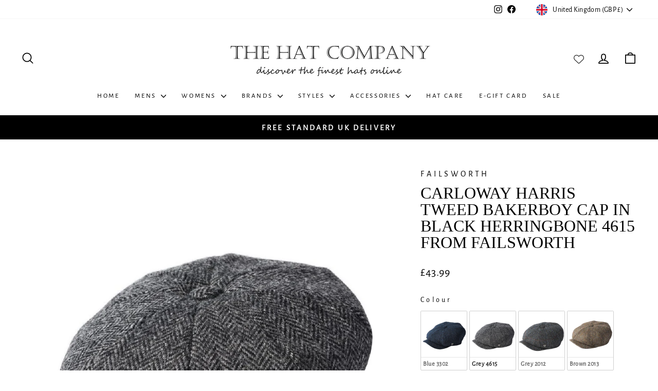

--- FILE ---
content_type: text/html; charset=utf-8
request_url: https://thehatcompany.com/collections/bakerboy-newsboy/products/carloway-harris-tweed-bakerboy-cap-in-grey-black-herringbone-from-failsworth
body_size: 44783
content:
<!doctype html>
<html class="no-js" lang="en" dir="ltr">
<head>
  <meta charset="utf-8">
  <meta http-equiv="X-UA-Compatible" content="IE=edge,chrome=1">
  <meta name="viewport" content="width=device-width,initial-scale=1">
  <meta name="theme-color" content="#000000">
  <link rel="canonical" href="https://thehatcompany.com/products/carloway-harris-tweed-bakerboy-cap-in-grey-black-herringbone-from-failsworth">
  <link rel="preconnect" href="https://cdn.shopify.com" crossorigin>
  <link rel="preconnect" href="https://fonts.shopifycdn.com" crossorigin>
  <link rel="dns-prefetch" href="https://productreviews.shopifycdn.com">
  <link rel="dns-prefetch" href="https://ajax.googleapis.com">
  <link rel="dns-prefetch" href="https://maps.googleapis.com">
  <link rel="dns-prefetch" href="https://maps.gstatic.com"><link rel="shortcut icon" href="//thehatcompany.com/cdn/shop/files/Favicon_32x32.jpg?v=1763557718" type="image/png" /><title>Failsworth Carloway Bakerboy Cap In Grey &amp; Black Herringbone, Pattern 4615
&ndash; The Hat Company
</title>
<meta name="description" content="Bestselling Failsworth Carloway Harris Tweed Bakerboy Cap available in a choice of colours, sizes 55cm-63cm. Shop our range of Bakerboy caps. Free UK delivery."><meta property="og:site_name" content="The Hat Company">
  <meta property="og:url" content="https://thehatcompany.com/products/carloway-harris-tweed-bakerboy-cap-in-grey-black-herringbone-from-failsworth">
  <meta property="og:title" content="Carloway Harris Tweed Bakerboy Cap In Black Herringbone 4615 From Failsworth">
  <meta property="og:type" content="product">
  <meta property="og:description" content="Bestselling Failsworth Carloway Harris Tweed Bakerboy Cap available in a choice of colours, sizes 55cm-63cm. Shop our range of Bakerboy caps. Free UK delivery."><meta property="og:image" content="http://thehatcompany.com/cdn/shop/files/Failsworth_Carloway_Harris_Tweed_Bakerboy_Cap_4615..jpg?v=1750689870">
    <meta property="og:image:secure_url" content="https://thehatcompany.com/cdn/shop/files/Failsworth_Carloway_Harris_Tweed_Bakerboy_Cap_4615..jpg?v=1750689870">
    <meta property="og:image:width" content="1140">
    <meta property="og:image:height" content="1140"><meta name="twitter:site" content="@">
  <meta name="twitter:card" content="summary_large_image">
  <meta name="twitter:title" content="Carloway Harris Tweed Bakerboy Cap In Black Herringbone 4615 From Failsworth">
  <meta name="twitter:description" content="Bestselling Failsworth Carloway Harris Tweed Bakerboy Cap available in a choice of colours, sizes 55cm-63cm. Shop our range of Bakerboy caps. Free UK delivery.">
<style data-shopify>
  @font-face {
  font-family: "Alegreya Sans";
  font-weight: 400;
  font-style: normal;
  font-display: swap;
  src: url("//thehatcompany.com/cdn/fonts/alegreya_sans/alegreyasans_n4.e332e76eefe545db0f9180cd382ce06e2f88055f.woff2") format("woff2"),
       url("//thehatcompany.com/cdn/fonts/alegreya_sans/alegreyasans_n4.2f538e6a7581234d2f67054a40fbfd36d80c2e56.woff") format("woff");
}


  
  @font-face {
  font-family: "Alegreya Sans";
  font-weight: 400;
  font-style: italic;
  font-display: swap;
  src: url("//thehatcompany.com/cdn/fonts/alegreya_sans/alegreyasans_i4.7156278bb23e48db294dc221d52a46fdc0183947.woff2") format("woff2"),
       url("//thehatcompany.com/cdn/fonts/alegreya_sans/alegreyasans_i4.7283a068f87063ea0a478d58f299dd97afe5e064.woff") format("woff");
}

  
</style><link href="//thehatcompany.com/cdn/shop/t/7/assets/theme.css?v=162262474846363727051760965636" rel="stylesheet" type="text/css" media="all" />
<style data-shopify>:root {
    --typeHeaderPrimary: "New York";
    --typeHeaderFallback: Iowan Old Style, Apple Garamond, Baskerville, Times New Roman, Droid Serif, Times, Source Serif Pro, serif, Apple Color Emoji, Segoe UI Emoji, Segoe UI Symbol;
    --typeHeaderSize: 38px;
    --typeHeaderWeight: 400;
    --typeHeaderLineHeight: 1;
    --typeHeaderSpacing: 0.0em;

    --typeBasePrimary:"Alegreya Sans";
    --typeBaseFallback:sans-serif;
    --typeBaseSize: 20px;
    --typeBaseWeight: 400;
    --typeBaseSpacing: 0.025em;
    --typeBaseLineHeight: 1.6;
    --typeBaselineHeightMinus01: 1.5;

    --typeCollectionTitle: 21px;

    --iconWeight: 4px;
    --iconLinecaps: round;

    
        --buttonRadius: 0;
    

    --colorGridOverlayOpacity: 0.0;
    --colorAnnouncement: #000000;
    --colorAnnouncementText: #ffffff;

    --colorBody: #ffffff;
    --colorBodyAlpha05: rgba(255, 255, 255, 0.05);
    --colorBodyDim: #f2f2f2;
    --colorBodyLightDim: #fafafa;
    --colorBodyMediumDim: #f5f5f5;


    --colorBorder: #ffffff;

    --colorBtnPrimary: #000000;
    --colorBtnPrimaryLight: #1a1a1a;
    --colorBtnPrimaryDim: #000000;
    --colorBtnPrimaryText: #ffffff;

    --colorCartDot: #6d89b4;

    --colorDrawers: #ffffff;
    --colorDrawersDim: #f2f2f2;
    --colorDrawerBorder: #ffffff;
    --colorDrawerText: #000000;
    --colorDrawerTextDark: #000000;
    --colorDrawerButton: #000000;
    --colorDrawerButtonText: #ffffff;

    --colorFooter: #ffffff;
    --colorFooterText: #000000;
    --colorFooterTextAlpha01: #000000;

    --colorGridOverlay: #000000;
    --colorGridOverlayOpacity: 0.1;

    --colorHeaderTextAlpha01: rgba(0, 0, 0, 0.1);

    --colorHeroText: #ffffff;

    --colorSmallImageBg: #ffffff;
    --colorLargeImageBg: #000000;

    --colorImageOverlay: #000000;
    --colorImageOverlayOpacity: 0.0;
    --colorImageOverlayTextShadow: 0.0;

    --colorLink: #000000;

    --colorModalBg: rgba(255, 255, 255, 0.6);

    --colorNav: #ffffff;
    --colorNavText: #000000;

    --colorPrice: #000000;

    --colorSaleTag: #c80e0e;
    --colorSaleTagText: #ffffff;

    --colorTextBody: #000000;
    --colorTextBodyAlpha015: rgba(0, 0, 0, 0.15);
    --colorTextBodyAlpha005: rgba(0, 0, 0, 0.05);
    --colorTextBodyAlpha008: rgba(0, 0, 0, 0.08);
    --colorTextSavings: #c80e0e;

    --urlIcoSelect: url(//thehatcompany.com/cdn/shop/t/7/assets/ico-select.svg);
    --urlIcoSelectFooter: url(//thehatcompany.com/cdn/shop/t/7/assets/ico-select-footer.svg);
    --urlIcoSelectWhite: url(//thehatcompany.com/cdn/shop/t/7/assets/ico-select-white.svg);

    --grid-gutter: 17px;
    --drawer-gutter: 20px;

    --sizeChartMargin: 25px 0;
    --sizeChartIconMargin: 5px;

    --newsletterReminderPadding: 40px;

    /*Shop Pay Installments*/
    --color-body-text: #000000;
    --color-body: #ffffff;
    --color-bg: #ffffff;
    }

    .placeholder-content {
    background-image: linear-gradient(100deg, #ffffff 40%, #f7f7f7 63%, #ffffff 79%);
    }</style><script>
    document.documentElement.className = document.documentElement.className.replace('no-js', 'js');

    window.theme = window.theme || {};
    theme.routes = {
      home: "/",
      cart: "/cart.js",
      cartPage: "/cart",
      cartAdd: "/cart/add.js",
      cartChange: "/cart/change.js",
      search: "/search",
      predictiveSearch: "/search/suggest"
    };
    theme.strings = {
      soldOut: "Sold Out",
      unavailable: "Unavailable",
      inStockLabel: "",
      oneStockLabel: "Low stock - [count] item left",
      otherStockLabel: "Low stock - [count] items left",
      willNotShipUntil: "Ready to ship [date]",
      willBeInStockAfter: "Back in stock [date]",
      waitingForStock: "Backordered, shipping soon",
      savePrice: "Save [saved_amount]",
      cartEmpty: "Your cart is currently empty.",
      cartTermsConfirmation: "You must agree with the terms and conditions of sales to check out",
      searchCollections: "Collections",
      searchPages: "Pages",
      searchArticles: "Articles",
      productFrom: "from ",
      maxQuantity: "You can only have [quantity] of [title] in your cart."
    };
    theme.settings = {
      cartType: "drawer",
      isCustomerTemplate: false,
      moneyFormat: "£{{amount}}",
      saveType: "percent",
      productImageSize: "square",
      productImageCover: true,
      predictiveSearch: true,
      predictiveSearchType: null,
      predictiveSearchVendor: false,
      predictiveSearchPrice: false,
      quickView: false,
      themeName: 'Impulse',
      themeVersion: "8.0.0"
    };
  </script>

  <script>window.performance && window.performance.mark && window.performance.mark('shopify.content_for_header.start');</script><meta name="google-site-verification" content="twPOYyHI2Uyo2zlyVjiEI7eQgR8MzokDdjCMpVK2lus">
<meta name="facebook-domain-verification" content="t3j1t7box87qn0kd00ykbr2td7fm36">
<meta id="shopify-digital-wallet" name="shopify-digital-wallet" content="/55802298568/digital_wallets/dialog">
<meta name="shopify-checkout-api-token" content="5cd4a2ef79fa35fc693b11845821757e">
<meta id="in-context-paypal-metadata" data-shop-id="55802298568" data-venmo-supported="false" data-environment="production" data-locale="en_US" data-paypal-v4="true" data-currency="GBP">
<link rel="alternate" type="application/json+oembed" href="https://thehatcompany.com/products/carloway-harris-tweed-bakerboy-cap-in-grey-black-herringbone-from-failsworth.oembed">
<script async="async" src="/checkouts/internal/preloads.js?locale=en-GB"></script>
<link rel="preconnect" href="https://shop.app" crossorigin="anonymous">
<script async="async" src="https://shop.app/checkouts/internal/preloads.js?locale=en-GB&shop_id=55802298568" crossorigin="anonymous"></script>
<script id="apple-pay-shop-capabilities" type="application/json">{"shopId":55802298568,"countryCode":"GB","currencyCode":"GBP","merchantCapabilities":["supports3DS"],"merchantId":"gid:\/\/shopify\/Shop\/55802298568","merchantName":"The Hat Company","requiredBillingContactFields":["postalAddress","email"],"requiredShippingContactFields":["postalAddress","email"],"shippingType":"shipping","supportedNetworks":["visa","maestro","masterCard"],"total":{"type":"pending","label":"The Hat Company","amount":"1.00"},"shopifyPaymentsEnabled":true,"supportsSubscriptions":true}</script>
<script id="shopify-features" type="application/json">{"accessToken":"5cd4a2ef79fa35fc693b11845821757e","betas":["rich-media-storefront-analytics"],"domain":"thehatcompany.com","predictiveSearch":true,"shopId":55802298568,"locale":"en"}</script>
<script>var Shopify = Shopify || {};
Shopify.shop = "the-hat-company-uk.myshopify.com";
Shopify.locale = "en";
Shopify.currency = {"active":"GBP","rate":"1.0"};
Shopify.country = "GB";
Shopify.theme = {"name":"Copy of Impulse NO Code Edited","id":184720884086,"schema_name":"Impulse","schema_version":"8.0.0","theme_store_id":857,"role":"main"};
Shopify.theme.handle = "null";
Shopify.theme.style = {"id":null,"handle":null};
Shopify.cdnHost = "thehatcompany.com/cdn";
Shopify.routes = Shopify.routes || {};
Shopify.routes.root = "/";</script>
<script type="module">!function(o){(o.Shopify=o.Shopify||{}).modules=!0}(window);</script>
<script>!function(o){function n(){var o=[];function n(){o.push(Array.prototype.slice.apply(arguments))}return n.q=o,n}var t=o.Shopify=o.Shopify||{};t.loadFeatures=n(),t.autoloadFeatures=n()}(window);</script>
<script>
  window.ShopifyPay = window.ShopifyPay || {};
  window.ShopifyPay.apiHost = "shop.app\/pay";
  window.ShopifyPay.redirectState = null;
</script>
<script id="shop-js-analytics" type="application/json">{"pageType":"product"}</script>
<script defer="defer" async type="module" src="//thehatcompany.com/cdn/shopifycloud/shop-js/modules/v2/client.init-shop-cart-sync_BT-GjEfc.en.esm.js"></script>
<script defer="defer" async type="module" src="//thehatcompany.com/cdn/shopifycloud/shop-js/modules/v2/chunk.common_D58fp_Oc.esm.js"></script>
<script defer="defer" async type="module" src="//thehatcompany.com/cdn/shopifycloud/shop-js/modules/v2/chunk.modal_xMitdFEc.esm.js"></script>
<script type="module">
  await import("//thehatcompany.com/cdn/shopifycloud/shop-js/modules/v2/client.init-shop-cart-sync_BT-GjEfc.en.esm.js");
await import("//thehatcompany.com/cdn/shopifycloud/shop-js/modules/v2/chunk.common_D58fp_Oc.esm.js");
await import("//thehatcompany.com/cdn/shopifycloud/shop-js/modules/v2/chunk.modal_xMitdFEc.esm.js");

  window.Shopify.SignInWithShop?.initShopCartSync?.({"fedCMEnabled":true,"windoidEnabled":true});

</script>
<script>
  window.Shopify = window.Shopify || {};
  if (!window.Shopify.featureAssets) window.Shopify.featureAssets = {};
  window.Shopify.featureAssets['shop-js'] = {"shop-cart-sync":["modules/v2/client.shop-cart-sync_DZOKe7Ll.en.esm.js","modules/v2/chunk.common_D58fp_Oc.esm.js","modules/v2/chunk.modal_xMitdFEc.esm.js"],"init-fed-cm":["modules/v2/client.init-fed-cm_B6oLuCjv.en.esm.js","modules/v2/chunk.common_D58fp_Oc.esm.js","modules/v2/chunk.modal_xMitdFEc.esm.js"],"shop-cash-offers":["modules/v2/client.shop-cash-offers_D2sdYoxE.en.esm.js","modules/v2/chunk.common_D58fp_Oc.esm.js","modules/v2/chunk.modal_xMitdFEc.esm.js"],"shop-login-button":["modules/v2/client.shop-login-button_QeVjl5Y3.en.esm.js","modules/v2/chunk.common_D58fp_Oc.esm.js","modules/v2/chunk.modal_xMitdFEc.esm.js"],"pay-button":["modules/v2/client.pay-button_DXTOsIq6.en.esm.js","modules/v2/chunk.common_D58fp_Oc.esm.js","modules/v2/chunk.modal_xMitdFEc.esm.js"],"shop-button":["modules/v2/client.shop-button_DQZHx9pm.en.esm.js","modules/v2/chunk.common_D58fp_Oc.esm.js","modules/v2/chunk.modal_xMitdFEc.esm.js"],"avatar":["modules/v2/client.avatar_BTnouDA3.en.esm.js"],"init-windoid":["modules/v2/client.init-windoid_CR1B-cfM.en.esm.js","modules/v2/chunk.common_D58fp_Oc.esm.js","modules/v2/chunk.modal_xMitdFEc.esm.js"],"init-shop-for-new-customer-accounts":["modules/v2/client.init-shop-for-new-customer-accounts_C_vY_xzh.en.esm.js","modules/v2/client.shop-login-button_QeVjl5Y3.en.esm.js","modules/v2/chunk.common_D58fp_Oc.esm.js","modules/v2/chunk.modal_xMitdFEc.esm.js"],"init-shop-email-lookup-coordinator":["modules/v2/client.init-shop-email-lookup-coordinator_BI7n9ZSv.en.esm.js","modules/v2/chunk.common_D58fp_Oc.esm.js","modules/v2/chunk.modal_xMitdFEc.esm.js"],"init-shop-cart-sync":["modules/v2/client.init-shop-cart-sync_BT-GjEfc.en.esm.js","modules/v2/chunk.common_D58fp_Oc.esm.js","modules/v2/chunk.modal_xMitdFEc.esm.js"],"shop-toast-manager":["modules/v2/client.shop-toast-manager_DiYdP3xc.en.esm.js","modules/v2/chunk.common_D58fp_Oc.esm.js","modules/v2/chunk.modal_xMitdFEc.esm.js"],"init-customer-accounts":["modules/v2/client.init-customer-accounts_D9ZNqS-Q.en.esm.js","modules/v2/client.shop-login-button_QeVjl5Y3.en.esm.js","modules/v2/chunk.common_D58fp_Oc.esm.js","modules/v2/chunk.modal_xMitdFEc.esm.js"],"init-customer-accounts-sign-up":["modules/v2/client.init-customer-accounts-sign-up_iGw4briv.en.esm.js","modules/v2/client.shop-login-button_QeVjl5Y3.en.esm.js","modules/v2/chunk.common_D58fp_Oc.esm.js","modules/v2/chunk.modal_xMitdFEc.esm.js"],"shop-follow-button":["modules/v2/client.shop-follow-button_CqMgW2wH.en.esm.js","modules/v2/chunk.common_D58fp_Oc.esm.js","modules/v2/chunk.modal_xMitdFEc.esm.js"],"checkout-modal":["modules/v2/client.checkout-modal_xHeaAweL.en.esm.js","modules/v2/chunk.common_D58fp_Oc.esm.js","modules/v2/chunk.modal_xMitdFEc.esm.js"],"shop-login":["modules/v2/client.shop-login_D91U-Q7h.en.esm.js","modules/v2/chunk.common_D58fp_Oc.esm.js","modules/v2/chunk.modal_xMitdFEc.esm.js"],"lead-capture":["modules/v2/client.lead-capture_BJmE1dJe.en.esm.js","modules/v2/chunk.common_D58fp_Oc.esm.js","modules/v2/chunk.modal_xMitdFEc.esm.js"],"payment-terms":["modules/v2/client.payment-terms_Ci9AEqFq.en.esm.js","modules/v2/chunk.common_D58fp_Oc.esm.js","modules/v2/chunk.modal_xMitdFEc.esm.js"]};
</script>
<script>(function() {
  var isLoaded = false;
  function asyncLoad() {
    if (isLoaded) return;
    isLoaded = true;
    var urls = ["https:\/\/blessifyinfotech.com\/back-in-stock\/front-script\/notifyStock.js?shop=the-hat-company-uk.myshopify.com","https:\/\/cdn.salesfire.co.uk\/code\/c0190c4e-f41d-49da-8a3f-0efabbf8a7eb.js?shop=the-hat-company-uk.myshopify.com"];
    for (var i = 0; i < urls.length; i++) {
      var s = document.createElement('script');
      s.type = 'text/javascript';
      s.async = true;
      s.src = urls[i];
      var x = document.getElementsByTagName('script')[0];
      x.parentNode.insertBefore(s, x);
    }
  };
  if(window.attachEvent) {
    window.attachEvent('onload', asyncLoad);
  } else {
    window.addEventListener('load', asyncLoad, false);
  }
})();</script>
<script id="__st">var __st={"a":55802298568,"offset":0,"reqid":"0e6b4701-6875-4201-87f5-683e26726dcd-1769143341","pageurl":"thehatcompany.com\/collections\/bakerboy-newsboy\/products\/carloway-harris-tweed-bakerboy-cap-in-grey-black-herringbone-from-failsworth","u":"1f5738d3cb73","p":"product","rtyp":"product","rid":6747299905736};</script>
<script>window.ShopifyPaypalV4VisibilityTracking = true;</script>
<script id="captcha-bootstrap">!function(){'use strict';const t='contact',e='account',n='new_comment',o=[[t,t],['blogs',n],['comments',n],[t,'customer']],c=[[e,'customer_login'],[e,'guest_login'],[e,'recover_customer_password'],[e,'create_customer']],r=t=>t.map((([t,e])=>`form[action*='/${t}']:not([data-nocaptcha='true']) input[name='form_type'][value='${e}']`)).join(','),a=t=>()=>t?[...document.querySelectorAll(t)].map((t=>t.form)):[];function s(){const t=[...o],e=r(t);return a(e)}const i='password',u='form_key',d=['recaptcha-v3-token','g-recaptcha-response','h-captcha-response',i],f=()=>{try{return window.sessionStorage}catch{return}},m='__shopify_v',_=t=>t.elements[u];function p(t,e,n=!1){try{const o=window.sessionStorage,c=JSON.parse(o.getItem(e)),{data:r}=function(t){const{data:e,action:n}=t;return t[m]||n?{data:e,action:n}:{data:t,action:n}}(c);for(const[e,n]of Object.entries(r))t.elements[e]&&(t.elements[e].value=n);n&&o.removeItem(e)}catch(o){console.error('form repopulation failed',{error:o})}}const l='form_type',E='cptcha';function T(t){t.dataset[E]=!0}const w=window,h=w.document,L='Shopify',v='ce_forms',y='captcha';let A=!1;((t,e)=>{const n=(g='f06e6c50-85a8-45c8-87d0-21a2b65856fe',I='https://cdn.shopify.com/shopifycloud/storefront-forms-hcaptcha/ce_storefront_forms_captcha_hcaptcha.v1.5.2.iife.js',D={infoText:'Protected by hCaptcha',privacyText:'Privacy',termsText:'Terms'},(t,e,n)=>{const o=w[L][v],c=o.bindForm;if(c)return c(t,g,e,D).then(n);var r;o.q.push([[t,g,e,D],n]),r=I,A||(h.body.append(Object.assign(h.createElement('script'),{id:'captcha-provider',async:!0,src:r})),A=!0)});var g,I,D;w[L]=w[L]||{},w[L][v]=w[L][v]||{},w[L][v].q=[],w[L][y]=w[L][y]||{},w[L][y].protect=function(t,e){n(t,void 0,e),T(t)},Object.freeze(w[L][y]),function(t,e,n,w,h,L){const[v,y,A,g]=function(t,e,n){const i=e?o:[],u=t?c:[],d=[...i,...u],f=r(d),m=r(i),_=r(d.filter((([t,e])=>n.includes(e))));return[a(f),a(m),a(_),s()]}(w,h,L),I=t=>{const e=t.target;return e instanceof HTMLFormElement?e:e&&e.form},D=t=>v().includes(t);t.addEventListener('submit',(t=>{const e=I(t);if(!e)return;const n=D(e)&&!e.dataset.hcaptchaBound&&!e.dataset.recaptchaBound,o=_(e),c=g().includes(e)&&(!o||!o.value);(n||c)&&t.preventDefault(),c&&!n&&(function(t){try{if(!f())return;!function(t){const e=f();if(!e)return;const n=_(t);if(!n)return;const o=n.value;o&&e.removeItem(o)}(t);const e=Array.from(Array(32),(()=>Math.random().toString(36)[2])).join('');!function(t,e){_(t)||t.append(Object.assign(document.createElement('input'),{type:'hidden',name:u})),t.elements[u].value=e}(t,e),function(t,e){const n=f();if(!n)return;const o=[...t.querySelectorAll(`input[type='${i}']`)].map((({name:t})=>t)),c=[...d,...o],r={};for(const[a,s]of new FormData(t).entries())c.includes(a)||(r[a]=s);n.setItem(e,JSON.stringify({[m]:1,action:t.action,data:r}))}(t,e)}catch(e){console.error('failed to persist form',e)}}(e),e.submit())}));const S=(t,e)=>{t&&!t.dataset[E]&&(n(t,e.some((e=>e===t))),T(t))};for(const o of['focusin','change'])t.addEventListener(o,(t=>{const e=I(t);D(e)&&S(e,y())}));const B=e.get('form_key'),M=e.get(l),P=B&&M;t.addEventListener('DOMContentLoaded',(()=>{const t=y();if(P)for(const e of t)e.elements[l].value===M&&p(e,B);[...new Set([...A(),...v().filter((t=>'true'===t.dataset.shopifyCaptcha))])].forEach((e=>S(e,t)))}))}(h,new URLSearchParams(w.location.search),n,t,e,['guest_login'])})(!0,!0)}();</script>
<script integrity="sha256-4kQ18oKyAcykRKYeNunJcIwy7WH5gtpwJnB7kiuLZ1E=" data-source-attribution="shopify.loadfeatures" defer="defer" src="//thehatcompany.com/cdn/shopifycloud/storefront/assets/storefront/load_feature-a0a9edcb.js" crossorigin="anonymous"></script>
<script crossorigin="anonymous" defer="defer" src="//thehatcompany.com/cdn/shopifycloud/storefront/assets/shopify_pay/storefront-65b4c6d7.js?v=20250812"></script>
<script data-source-attribution="shopify.dynamic_checkout.dynamic.init">var Shopify=Shopify||{};Shopify.PaymentButton=Shopify.PaymentButton||{isStorefrontPortableWallets:!0,init:function(){window.Shopify.PaymentButton.init=function(){};var t=document.createElement("script");t.src="https://thehatcompany.com/cdn/shopifycloud/portable-wallets/latest/portable-wallets.en.js",t.type="module",document.head.appendChild(t)}};
</script>
<script data-source-attribution="shopify.dynamic_checkout.buyer_consent">
  function portableWalletsHideBuyerConsent(e){var t=document.getElementById("shopify-buyer-consent"),n=document.getElementById("shopify-subscription-policy-button");t&&n&&(t.classList.add("hidden"),t.setAttribute("aria-hidden","true"),n.removeEventListener("click",e))}function portableWalletsShowBuyerConsent(e){var t=document.getElementById("shopify-buyer-consent"),n=document.getElementById("shopify-subscription-policy-button");t&&n&&(t.classList.remove("hidden"),t.removeAttribute("aria-hidden"),n.addEventListener("click",e))}window.Shopify?.PaymentButton&&(window.Shopify.PaymentButton.hideBuyerConsent=portableWalletsHideBuyerConsent,window.Shopify.PaymentButton.showBuyerConsent=portableWalletsShowBuyerConsent);
</script>
<script data-source-attribution="shopify.dynamic_checkout.cart.bootstrap">document.addEventListener("DOMContentLoaded",(function(){function t(){return document.querySelector("shopify-accelerated-checkout-cart, shopify-accelerated-checkout")}if(t())Shopify.PaymentButton.init();else{new MutationObserver((function(e,n){t()&&(Shopify.PaymentButton.init(),n.disconnect())})).observe(document.body,{childList:!0,subtree:!0})}}));
</script>
<script id='scb4127' type='text/javascript' async='' src='https://thehatcompany.com/cdn/shopifycloud/privacy-banner/storefront-banner.js'></script><link id="shopify-accelerated-checkout-styles" rel="stylesheet" media="screen" href="https://thehatcompany.com/cdn/shopifycloud/portable-wallets/latest/accelerated-checkout-backwards-compat.css" crossorigin="anonymous">
<style id="shopify-accelerated-checkout-cart">
        #shopify-buyer-consent {
  margin-top: 1em;
  display: inline-block;
  width: 100%;
}

#shopify-buyer-consent.hidden {
  display: none;
}

#shopify-subscription-policy-button {
  background: none;
  border: none;
  padding: 0;
  text-decoration: underline;
  font-size: inherit;
  cursor: pointer;
}

#shopify-subscription-policy-button::before {
  box-shadow: none;
}

      </style>

<script>window.performance && window.performance.mark && window.performance.mark('shopify.content_for_header.end');</script>

  <script src="//thehatcompany.com/cdn/shop/t/7/assets/vendor-scripts-v11.js" defer="defer"></script><link rel="stylesheet" href="//thehatcompany.com/cdn/shop/t/7/assets/country-flags.css"><script src="//thehatcompany.com/cdn/shop/t/7/assets/theme.js?v=22325264162658116151754299324" defer="defer"></script>
<!-- BEGIN app block: shopify://apps/wishlist-by-square/blocks/app-embed/88ec2beb-ce43-48ed-b791-0a6554082c2b --><link rel="preconnect" href="https://appsolve.io/" /><link rel="preconnect" href="https://cdn-sf.vitals.app/" /><script data-ver="58" id="vtlsAebData" class="notranslate">window.vtlsLiquidData = window.vtlsLiquidData || {};window.vtlsLiquidData.buildId = 55948;

window.vtlsLiquidData.apiHosts = {
	...window.vtlsLiquidData.apiHosts,
	"8": "https://wishlist.sqa-api.com"
};
	window.vtlsLiquidData.moduleSettings = {
		...window.vtlsLiquidData.moduleSettings,
		48: {"469":true,"491":true,"588":true,"595":false,"603":"","605":"","606":"","781":true,"783":1,"876":0,"1076":true,"1105":0},
		
		57: {"710":"WISHLIST","711":"Save your favorite products for later","712":"ADD TO WISHLIST","713":"ADDED TO WISHLIST","714":true,"716":true,"717":"f31212","718":"From","719":"ADD TO CART","720":true,"721":"Out of stock","722":17,"766":"Share","767":"Share Wishlist","768":"Copy link","769":"Link copied","770":"Your Wishlist is empty. ","771":true,"772":"My Wishlist","778":"ffffff","779":"000000","780":"ffffff","791":"","792":"","801":true,"804":"090909","805":"ffffff","874":"header","881":false,"889":"ADDED TO CART","896":"light","897":"2A2A2A","898":20,"899":"121212","900":"FFFFFF","901":16,"990":0,"992":"{\"addToWishlistButton\":{\"traits\":{\"filledBackgroundColor\":{\"default\":\"#737373b3\"}}}}","1189":false,"1195":"\/apps\/page","1196":"\/a\/page"},
		
	}

window.vtlsLiquidData.shopThemeName = "Impulse";window.vtlsLiquidData.settingTranslation = {"57":{"710":{"en":"WISHLIST"},"711":{"en":"Save your favorite products for later"},"712":{"en":"ADD TO WISHLIST"},"713":{"en":"ADDED TO WISHLIST"},"718":{"en":"From"},"719":{"en":"ADD TO CART"},"721":{"en":"Out of stock"},"766":{"en":"Share"},"767":{"en":"Share Wishlist"},"768":{"en":"Copy link"},"769":{"en":"Link copied"},"770":{"en":"Your Wishlist is empty. "},"772":{"en":"My Wishlist"},"889":{"en":"ADDED TO CART"}}};window.vtlsLiquidData.shopSettings={};window.vtlsLiquidData.shopSettings.cartType="drawer";window.vtlsLiquidData.spat="04dc15ed2a7298e60a40e7f856d9eb3b";window.vtlsLiquidData.shopInfo={id:55802298568,domain:"thehatcompany.com",shopifyDomain:"the-hat-company-uk.myshopify.com",primaryLocaleIsoCode: "en",defaultCurrency:"GBP",enabledCurrencies:["EUR","GBP","SEK"],moneyFormat:"£{{amount}}",moneyWithCurrencyFormat:"£{{amount}} GBP",appId:"8",appName:"Wishlist by Square",};window.vtlsLiquidData.acceptedScopes = {};window.vtlsLiquidData.product = {"id": 6747299905736,"available": true,"title": "Carloway Harris Tweed Bakerboy Cap In Black Herringbone 4615 From Failsworth","handle": "carloway-harris-tweed-bakerboy-cap-in-grey-black-herringbone-from-failsworth","vendor": "Failsworth","type": "Flat Cap","tags": ["baker boy","Bakerboy","Bakerboy \/ Newsboy","Black","Failsworth","Grey","Mens","Mens Bakerboys","Newsboy","Size_(55-56cm) Small","Size_(57-58cm) Medium","Size_(59-60cm) Large","Size_(61-62cm) X-Large","Size_(62-64cm) XX-Large","Tweed","Wool"],"description": "1","featured_image":{"src": "//thehatcompany.com/cdn/shop/files/Failsworth_Carloway_Harris_Tweed_Bakerboy_Cap_4615..jpg?v=1750689870","aspect_ratio": "1.0"},"collectionIds": [284403695816,284393865416,284393078984,426874896629],"variants": [{"id": 39898344816840,"title": "55cm","option1": "55cm","option2": null,"option3": null,"price": 4399,"compare_at_price": null,"available": true,"image":null,"featured_media_id":null,"is_preorderable":0},{"id": 39898344849608,"title": "56cm","option1": "56cm","option2": null,"option3": null,"price": 4399,"compare_at_price": null,"available": true,"image":null,"featured_media_id":null,"is_preorderable":0},{"id": 39898344882376,"title": "57cm","option1": "57cm","option2": null,"option3": null,"price": 4399,"compare_at_price": null,"available": false,"image":null,"featured_media_id":null,"is_preorderable":0},{"id": 39898344915144,"title": "58cm","option1": "58cm","option2": null,"option3": null,"price": 4399,"compare_at_price": null,"available": true,"image":null,"featured_media_id":null,"is_preorderable":0},{"id": 39898344947912,"title": "59cm","option1": "59cm","option2": null,"option3": null,"price": 4399,"compare_at_price": null,"available": true,"image":null,"featured_media_id":null,"is_preorderable":0},{"id": 39898344980680,"title": "60cm","option1": "60cm","option2": null,"option3": null,"price": 4399,"compare_at_price": null,"available": true,"image":null,"featured_media_id":null,"is_preorderable":0},{"id": 39898345013448,"title": "61cm","option1": "61cm","option2": null,"option3": null,"price": 4399,"compare_at_price": null,"available": true,"image":null,"featured_media_id":null,"is_preorderable":0},{"id": 39898345046216,"title": "62cm","option1": "62cm","option2": null,"option3": null,"price": 4399,"compare_at_price": null,"available": false,"image":null,"featured_media_id":null,"is_preorderable":0},{"id": 39898345078984,"title": "63cm","option1": "63cm","option2": null,"option3": null,"price": 4399,"compare_at_price": null,"available": true,"image":null,"featured_media_id":null,"is_preorderable":0}],"options": [{"name": "Size"}],"metafields": {"reviews": {}}};window.vtlsLiquidData.collection = {
	"allProductsCount": 224,
	"productsCount": 224,
	"productsSize": 50
};window.vtlsLiquidData.cacheKeys = [1759834724,1759835122,1759834724,1759835122,1759834724,1759834724,1759834724,1759834724 ];</script><script id="vtlsAebDynamicFunctions" class="notranslate">window.vtlsLiquidData = window.vtlsLiquidData || {};window.vtlsLiquidData.dynamicFunctions = ({$,vitalsGet,vitalsSet,VITALS_GET_$_DESCRIPTION,VITALS_GET_$_END_SECTION,VITALS_GET_$_ATC_FORM,VITALS_GET_$_ATC_BUTTON,submit_button,form_add_to_cart,cartItemVariantId,VITALS_EVENT_CART_UPDATED,VITALS_EVENT_DISCOUNTS_LOADED,VITALS_EVENT_PRICES_UPDATED,VITALS_EVENT_RENDER_CAROUSEL_STARS,VITALS_EVENT_RENDER_COLLECTION_STARS,VITALS_EVENT_SMART_BAR_RENDERED,VITALS_EVENT_SMART_BAR_CLOSED,VITALS_EVENT_TABS_RENDERED,VITALS_EVENT_VARIANT_CHANGED,VITALS_EVENT_ATC_BUTTON_FOUND,VITALS_IS_MOBILE,VITALS_PAGE_TYPE,VITALS_APPEND_CSS,VITALS_HOOK__CAN_EXECUTE_CHECKOUT,VITALS_HOOK__GET_CUSTOM_CHECKOUT_URL_PARAMETERS,VITALS_HOOK__GET_CUSTOM_VARIANT_SELECTOR,VITALS_HOOK__GET_IMAGES_DEFAULT_SIZE,VITALS_HOOK__ON_CLICK_CHECKOUT_BUTTON,VITALS_HOOK__DONT_ACCELERATE_CHECKOUT,VITALS_HOOK__ON_ATC_STAY_ON_THE_SAME_PAGE,VITALS_HOOK__CAN_EXECUTE_ATC,VITALS_FLAG__IGNORE_VARIANT_ID_FROM_URL,VITALS_FLAG__UPDATE_ATC_BUTTON_REFERENCE,VITALS_FLAG__UPDATE_CART_ON_CHECKOUT,VITALS_FLAG__USE_CAPTURE_FOR_ATC_BUTTON,VITALS_FLAG__USE_FIRST_ATC_SPAN_FOR_PRE_ORDER,VITALS_FLAG__USE_HTML_FOR_STICKY_ATC_BUTTON,VITALS_FLAG__STOP_EXECUTION,VITALS_FLAG__USE_CUSTOM_COLLECTION_FILTER_DROPDOWN,VITALS_FLAG__PRE_ORDER_START_WITH_OBSERVER,VITALS_FLAG__PRE_ORDER_OBSERVER_DELAY,VITALS_FLAG__ON_CHECKOUT_CLICK_USE_CAPTURE_EVENT,handle,}) => {return {"147": {"location":"form","locator":"after"},};};</script><script id="vtlsAebDocumentInjectors" class="notranslate">window.vtlsLiquidData = window.vtlsLiquidData || {};window.vtlsLiquidData.documentInjectors = ({$,vitalsGet,vitalsSet,VITALS_IS_MOBILE,VITALS_APPEND_CSS}) => {const documentInjectors = {};documentInjectors["5"]={};documentInjectors["5"]["d"]=[];documentInjectors["5"]["d"]["0"]={};documentInjectors["5"]["d"]["0"]["a"]={"l":"prepend","css":"display: inline-block;vertical-align: middle;padding-left: 12px; padding-right: 12px;"};documentInjectors["5"]["d"]["0"]["s"]=".site-nav__icons";documentInjectors["5"]["m"]=[];documentInjectors["5"]["m"]["0"]={};documentInjectors["5"]["m"]["0"]["a"]={"l":"prepend","css":"display: inline-block; vertical-align: middle; padding-left: 2px; padding-right: 2px;"};documentInjectors["5"]["m"]["0"]["s"]=".site-nav__icons";documentInjectors["12"]={};documentInjectors["12"]["d"]=[];documentInjectors["12"]["d"]["0"]={};documentInjectors["12"]["d"]["0"]["a"]=[];documentInjectors["12"]["d"]["0"]["s"]="form[action*=\"\/cart\/add\"]:visible:not([id*=\"product-form-installment\"]):not([id*=\"product-installment-form\"]):not(.vtls-exclude-atc-injector *)";documentInjectors["12"]["d"]["1"]={};documentInjectors["12"]["d"]["1"]["a"]=null;documentInjectors["12"]["d"]["1"]["s"]=".product-single__form";documentInjectors["11"]={};documentInjectors["11"]["d"]=[];documentInjectors["11"]["d"]["0"]={};documentInjectors["11"]["d"]["0"]["a"]={"ctx":"inside","last":false};documentInjectors["11"]["d"]["0"]["s"]="[type=\"submit\"]:not(.swym-button)";documentInjectors["1"]={};documentInjectors["1"]["d"]=[];documentInjectors["1"]["d"]["0"]={};documentInjectors["1"]["d"]["0"]["a"]=null;documentInjectors["1"]["d"]["0"]["s"]=".product-single__meta";documentInjectors["2"]={};documentInjectors["2"]["d"]=[];documentInjectors["2"]["d"]["0"]={};documentInjectors["2"]["d"]["0"]["a"]={"l":"append"};documentInjectors["2"]["d"]["0"]["s"]=".main-content";documentInjectors["16"]={};documentInjectors["16"]["d"]=[];documentInjectors["16"]["d"]["0"]={};documentInjectors["16"]["d"]["0"]["a"]={"jqMethods":[{"name":"parent"}]};documentInjectors["16"]["d"]["0"]["s"]="a[href$=\"\/products\/{{handle}}\"].grid-product__link";documentInjectors["6"]={};documentInjectors["6"]["d"]=[];documentInjectors["6"]["d"]["0"]={};documentInjectors["6"]["d"]["0"]["a"]=null;documentInjectors["6"]["d"]["0"]["s"]="#CollectionAjaxContent";return documentInjectors;};</script><script id="vtlsAebBundle" src="https://cdn-sf.vitals.app/assets/js/bundle-b6a1777ff0b0454bba4abcd4f1751111.js" async></script>

<!-- END app block --><!-- BEGIN app block: shopify://apps/rockit-sales-manager/blocks/savings-embed/f347a9bf-00bf-4eeb-9f4d-159bb9b1cead -->
<script src="https://cdn.shopify.com/extensions/0199eace-d431-774c-8c2f-e9a485f4a2f4/digitalrocketsapp-widgets-23/assets/savings.js" defer></script>
<script>
    document.addEventListener('DOMContentLoaded', () => {
        const template = {"type":"basic","subtotal_label":"Subtotal","savings_label":"Total savings","translations":{},"placement":{"selector":"","position":"append"},"style":{"border":{"radius":8,"size":1,"color":"#f2e3a9"},"background":{"type":"single_color","color":"#fff8d7"},"padding":{"top":6,"bottom":6,"left":6,"right":6},"margin":{"top":10,"bottom":10,"left":0,"right":0},"subtotal":{"label":{"size":14,"color":"#000000","weight":null},"amount":{"size":14,"color":"#000000","weight":null},"padding":{"top":0,"bottom":0,"left":6,"right":6}},"savings":{"label":{"size":14,"color":"#000000","weight":"bold"},"amount":{"size":14,"color":"#000000","weight":"bold"},"padding":{"top":0,"bottom":0,"left":6,"right":6},"border":{"radius":4,"size":0,"color":"#000000"},"background":{"type":"single_color","color":"rgba(225, 180, 46, 1)"}}}};
        const shopOrigin = "https:\/\/thehatcompany.com";
        const localeCode = "en";
        const currentPagePath = "\/collections\/bakerboy-newsboy\/products\/carloway-harris-tweed-bakerboy-cap-in-grey-black-herringbone-from-failsworth";
        const moneyFormat = "£{{amount}} GBP";
        const cartItems = [];
        const variants = [];
        
        if (template) {
            if (!window.RockitSalesManagerCartWatcher) {
                window.RockitSalesManagerCartWatcher = new RockitSalesManager.CartWatcher({
                    shopOrigin: shopOrigin,
                    localeCode: localeCode,
                    cartItems: cartItems,
                    variants: variants,
                    countryCode: "GB",
                    currencyCode: "GBP"
                })
                window.RockitSalesManagerCartWatcher.start();
            }
            const controller = new RockitSalesManager.SavingsWidgetController({
                localeCode: localeCode,
                template: template,
                currentPagePath: currentPagePath,
                moneyFormat: moneyFormat,
                appBlockClass: 'rockit-sales-manager-savings-app-block',
                className: 'rockit-sales-manager-savings-widget',
                cartWatcher: window.RockitSalesManagerCartWatcher
            });
            controller.start();
        }
    });
</script>


<!-- END app block --><!-- BEGIN app block: shopify://apps/salesfire-cro-tools/blocks/app-embed/67207dd3-43ec-4f5a-96a4-5ccceb0d9033 --><script src="https://cdn.salesfire.co.uk/code/shopify/55802298568.js" async></script>


<!-- END app block --><!-- BEGIN app block: shopify://apps/sa-variants/blocks/variant-king-combined-listing/ff68b20f-8c8f-491e-92bf-3e5b8f17ef88 -->














































  
  <script>
    window.vkcl_data = function(){
      return {
        "block_collection_settings": {"alignment":"left","enable":true,"swatch_location":"After image","switch_on_hover":true,"preselect_variant":false,"current_template":"product"},
        "currency": "GBP",
        "currency_symbol": "£",
        "primary_locale": "en",
        "localized_string": {},
        "app_setting_styles": {"products_swatch_presentation":{"slide_left_button_svg":"","slide_right_button_svg":""},"collections_swatch_presentation":{"minified":false,"minified_products":false,"minified_template":"+{count}","slide_left_button_svg":"","minified_display_count":[3,6],"slide_right_button_svg":""}},
        "app_setting": {"display_logs":false,"pre_hide_strategy":"hide-all-theme-selectors","swatch_url_source":"cdn","product_data_source":"storefront","new_script":true},
        "app_setting_config": {"app_execution_strategy":"all","collections_options_disabled":null,"default_swatch_image":"none","do_not_select_an_option":null,"history_free_group_navigation":false,"notranslate":false,"products_options_disabled":null,"size_chart":null,"session_storage_timeout_seconds":60,"enable_swatch":{"cart":{"enable_on_cart_product_grid":true,"enable_on_cart_featured_product":true},"home":{"enable_on_home_product_grid":true,"enable_on_home_featured_product":true},"pages":{"enable_on_custom_product_grid":true,"enable_on_custom_featured_product":true},"article":{"enable_on_article_product_grid":true,"enable_on_article_featured_product":true},"products":{"enable_on_main_product":true,"enable_on_product_grid":true},"collections":{"enable_on_collection_quick_view":true,"enable_on_collection_product_grid":true},"list_collections":{"enable_on_list_collection_quick_view":true,"enable_on_list_collection_product_grid":true}},"product_template":null,"product_batch_size":250,"use_optimized_urls":true,"preselect_group_category":true,"enable_error_tracking":false,"preset_badge":{"order":[{"name":"sold_out","order":0},{"name":"sale","order":1},{"name":"new","order":2}],"new_badge_text":"NEW","new_badge_color":"#FFFFFF","sale_badge_text":"SALE","sale_badge_color":"#FFFFFF","new_badge_bg_color":"#121212D1","sale_badge_bg_color":"#D91C01D1","sold_out_badge_text":"SOLD OUT","sold_out_badge_color":"#FFFFFF","new_show_when_all_same":false,"sale_show_when_all_same":false,"sold_out_badge_bg_color":"#BBBBBBD1","new_product_max_duration":30,"sold_out_show_when_all_same":true,"min_price_diff_for_sale_badge":5}},
        "theme_settings_map": {"121361006792":11478,"121511903432":11477,"184591483254":11477,"184720884086":11477,"185683575158":11477,"185683673462":11477},
        "theme_settings": {"11478":{"id":11478,"configurations":{"products":{"theme_type":"dawn","swatch_root":{"position":"before","selector":"form[action*=\"\/cart\/add\"]","groups_selector":"","section_selector":"[data-section-type=\"product\"]","secondary_position":"","secondary_selector":"","use_section_as_root":true},"option_selectors":"select.single-option-selector","selectors_to_hide":[".selector-wrapper"],"json_data_selector":"","add_to_cart_selector":"[name=\"add\"]","custom_button_params":{"data":[{"value_attribute":"data-value","option_attribute":"data-name"}],"selected_selector":".active"},"option_index_attributes":["data-index","data-option-position","data-object","data-product-option","data-option-index","name"],"add_to_cart_text_selector":"[name=\"add\"]\u003espan","selectors_to_hide_override":"","add_to_cart_enabled_classes":"","add_to_cart_disabled_classes":""},"collections":{"grid_updates":[{"name":"price","template":"\u003cdiv class=\"sa-price-wrapper\"\u003e\n\u003cspan class=\"sa-compare-at-price\" {display_on_sale}\u003e{compare_at_price_with_format}\u003c\/span\u003e\n\u003cspan class=\"sa-price\" \u003e{price_with_format}\u003c\/span\u003e\n\u003cdiv class=\"price__badges_custom\"\u003e\u003c\/div\u003e\u003c\/div\u003e","display_position":"after","display_selector":"div.product-card__title","element_selector":"dl.price, .sa-price-wrapper"},{"name":"Sale","template":"\u003cspan class=\"price__badge price__badge--sale\" aria-hidden=\"true\"{{display_on_available}} {{display_on_sale}}\u003e\u003cspan\u003eSale\u003c\/span\u003e\u003c\/span\u003e","display_position":"top","display_selector":".price__badges_custom","element_selector":".price__badge--sale"},{"name":"Soldout","template":"\u003cspan class=\"price__badge price__badge--sold-out\" {{display_on_sold_out}}\u003e\u003cspan\u003eSold out\u003c\/span\u003e\u003c\/span\u003e","display_position":"top","display_selector":".price__badges_custom","element_selector":".price__badge--sold-out"}],"data_selectors":{"url":"a","title":".grid-view-item__title","attributes":[],"form_input":"[name=\"id\"]","featured_image":"img.grid-view-item__image","secondary_image":"img:not(.grid-view-item__image)"},"attribute_updates":[{"selector":null,"template":null,"attribute":null}],"selectors_to_hide":[],"json_data_selector":"[sa-swatch-json]","swatch_root_selector":"[data-section-type=\"collection-template\"] .grid__item .grid-view-item, .grid-view-item.product-card","swatch_display_options":[{"label":"After image","position":"after","selector":".grid-view-item__image, .product-card__image-with-placeholder-wrapper"},{"label":"After price","position":"after","selector":".grid-view-item__meta"},{"label":"After title","position":"after","selector":".grid-view-item__title"}]}},"settings":{"products":{"handleize":false,"init_deferred":false,"label_split_symbol":"-","size_chart_selector":"","persist_group_variant":true,"hide_single_value_option":"none"},"collections":{"layer_index":12,"display_label":false,"continuous_lookup":3000,"json_data_from_api":true,"label_split_symbol":"-","price_trailing_zeroes":true,"hide_single_value_option":"none"}},"custom_scripts":[],"custom_css":".sa-compare-at-price {text-decoration: line-through; color: #f94c43; font-weight: 600; font-style: normal;}\n.sa-price {color: #6a6a6a; font-weight: 600; font-style: normal;}\n[id=\"Collection\"] .grid-view-item, .product-card.grid-view-item, [id=\"shopify-section-featured-collections\"] .grid-view-item {margin:35px 0px 0px 0px!important;}\n.price__badges_custom span.price__badge:not([style]) {display: unset;}","theme_store_ids":[796],"schema_theme_names":["Debut"],"pre_hide_css_code":"html:not(.nojs):not(.no-js) .selector-wrapper{opacity:0;max-height:0}\n"},"11477":{"id":11477,"configurations":{"products":{"theme_type":"dawn","swatch_root":{"position":"before","selector":".variant-wrapper, .product-block[data-dynamic-variants-enabled]","groups_selector":"","section_selector":".modal--is-active [id*=\"ProductSection\"], [data-section-type=\"product-template\"]:not(.is-modal), [data-section-type=\"product\"]:not(.is-modal), [data-section-type=\"product\"]","secondary_position":"","secondary_selector":"","use_section_as_root":true},"option_selectors":"input[data-variant-input], select[id*=\"SingleOptionSelector\"], .variant-input-wrap input","selectors_to_hide":[".variant-wrapper"],"json_data_selector":"","add_to_cart_selector":"[name=\"add\"]","custom_button_params":{"data":[{"value_attribute":"data-value","option_attribute":"data-name"}],"selected_selector":".active"},"option_index_attributes":["data-index","data-option-position","data-object","data-product-option","data-option-index","name"],"add_to_cart_text_selector":"[name=\"add\"]\u003espan","selectors_to_hide_override":"","add_to_cart_enabled_classes":"","add_to_cart_disabled_classes":""},"collections":{"grid_updates":[{"name":"On Sale","template":"\u003cdiv class=\"grid-product__tag grid-product__tag--sale\" {{display_on_available}} {{display_on_sale}}\u003eSale\n\u003c\/div\u003e","display_position":"top","display_selector":".grid-product__content","element_selector":".grid-product__tag--sale"},{"name":"Sold out","template":"\u003cdiv class=\"grid-product__tag grid-product__tag--sold-out\" {{display_on_sold_out}}\u003e\nSold Out\u003c\/div\u003e","display_position":"top","display_selector":".grid-product__content","element_selector":".grid-product__tag--sold-out"},{"name":"price","template":"\u003cspan class=\"visually-hidden\"\u003eRegular price\u003c\/span\u003e\n\u003cspan class=\"grid-product__price--original\" {display_on_sale}\u003e{compare_at_price_with_format}\u003c\/span\u003e\n\u003cspan class=\"visually-hidden\" \u003eSale price\u003c\/span\u003e\n{price_with_format}\n","display_position":"replace","display_selector":".grid-product__price","element_selector":""}],"data_selectors":{"url":"a, .quick-product__btn","title":".grid-product__title","attributes":["data-product-id:pid"],"form_input":"input[name=\"id\"]","featured_image":"img.grid-product__image, .grid__image-ratio img","secondary_image":"div.grid-product__secondary-image[data-bgset], div.grid-product__secondary-image:not([data-bgset]) img "},"attribute_updates":[{"selector":null,"template":null,"attribute":null}],"selectors_to_hide":[".grid-product__colors"],"json_data_selector":"[sa-swatch-json]","swatch_root_selector":".grid__item.grid-product:not(.product-single__related .grid-product)","swatch_display_options":[{"label":"After image","position":"after","selector":".grid-product__image-mask"},{"label":"After price","position":"after","selector":".grid-product__price"},{"label":"After title","position":"after","selector":".grid-product__title"}]}},"settings":{"products":{"handleize":false,"init_deferred":false,"label_split_symbol":"—","size_chart_selector":"","persist_group_variant":true,"hide_single_value_option":"none"},"collections":{"layer_index":12,"display_label":false,"continuous_lookup":3000,"json_data_from_api":true,"label_split_symbol":"-","price_trailing_zeroes":true,"hide_single_value_option":"none"}},"custom_scripts":[],"custom_css":".grid-product__image-mask {opacity: 1 !important;}\r\n@media only screen and (max-width: 600px){.swatches-type-products .swatch-view{display: inline-block!important;}}","theme_store_ids":[857],"schema_theme_names":["Impulse"],"pre_hide_css_code":"html:not(.nojs):not(.no-js) .variant-wrapper{opacity:0;max-height:0}\n"},"11477":{"id":11477,"configurations":{"products":{"theme_type":"dawn","swatch_root":{"position":"before","selector":".variant-wrapper, .product-block[data-dynamic-variants-enabled]","groups_selector":"","section_selector":".modal--is-active [id*=\"ProductSection\"], [data-section-type=\"product-template\"]:not(.is-modal), [data-section-type=\"product\"]:not(.is-modal), [data-section-type=\"product\"]","secondary_position":"","secondary_selector":"","use_section_as_root":true},"option_selectors":"input[data-variant-input], select[id*=\"SingleOptionSelector\"], .variant-input-wrap input","selectors_to_hide":[".variant-wrapper"],"json_data_selector":"","add_to_cart_selector":"[name=\"add\"]","custom_button_params":{"data":[{"value_attribute":"data-value","option_attribute":"data-name"}],"selected_selector":".active"},"option_index_attributes":["data-index","data-option-position","data-object","data-product-option","data-option-index","name"],"add_to_cart_text_selector":"[name=\"add\"]\u003espan","selectors_to_hide_override":"","add_to_cart_enabled_classes":"","add_to_cart_disabled_classes":""},"collections":{"grid_updates":[{"name":"On Sale","template":"\u003cdiv class=\"grid-product__tag grid-product__tag--sale\" {{display_on_available}} {{display_on_sale}}\u003eSale\n\u003c\/div\u003e","display_position":"top","display_selector":".grid-product__content","element_selector":".grid-product__tag--sale"},{"name":"Sold out","template":"\u003cdiv class=\"grid-product__tag grid-product__tag--sold-out\" {{display_on_sold_out}}\u003e\nSold Out\u003c\/div\u003e","display_position":"top","display_selector":".grid-product__content","element_selector":".grid-product__tag--sold-out"},{"name":"price","template":"\u003cspan class=\"visually-hidden\"\u003eRegular price\u003c\/span\u003e\n\u003cspan class=\"grid-product__price--original\" {display_on_sale}\u003e{compare_at_price_with_format}\u003c\/span\u003e\n\u003cspan class=\"visually-hidden\" \u003eSale price\u003c\/span\u003e\n{price_with_format}\n","display_position":"replace","display_selector":".grid-product__price","element_selector":""}],"data_selectors":{"url":"a, .quick-product__btn","title":".grid-product__title","attributes":["data-product-id:pid"],"form_input":"input[name=\"id\"]","featured_image":"img.grid-product__image, .grid__image-ratio img","secondary_image":"div.grid-product__secondary-image[data-bgset], div.grid-product__secondary-image:not([data-bgset]) img "},"attribute_updates":[{"selector":null,"template":null,"attribute":null}],"selectors_to_hide":[".grid-product__colors"],"json_data_selector":"[sa-swatch-json]","swatch_root_selector":".grid__item.grid-product:not(.product-single__related .grid-product)","swatch_display_options":[{"label":"After image","position":"after","selector":".grid-product__image-mask"},{"label":"After price","position":"after","selector":".grid-product__price"},{"label":"After title","position":"after","selector":".grid-product__title"}]}},"settings":{"products":{"handleize":false,"init_deferred":false,"label_split_symbol":"—","size_chart_selector":"","persist_group_variant":true,"hide_single_value_option":"none"},"collections":{"layer_index":12,"display_label":false,"continuous_lookup":3000,"json_data_from_api":true,"label_split_symbol":"-","price_trailing_zeroes":true,"hide_single_value_option":"none"}},"custom_scripts":[],"custom_css":".grid-product__image-mask {opacity: 1 !important;}\r\n@media only screen and (max-width: 600px){.swatches-type-products .swatch-view{display: inline-block!important;}}","theme_store_ids":[857],"schema_theme_names":["Impulse"],"pre_hide_css_code":"html:not(.nojs):not(.no-js) .variant-wrapper{opacity:0;max-height:0}\n"},"11477":{"id":11477,"configurations":{"products":{"theme_type":"dawn","swatch_root":{"position":"before","selector":".variant-wrapper, .product-block[data-dynamic-variants-enabled]","groups_selector":"","section_selector":".modal--is-active [id*=\"ProductSection\"], [data-section-type=\"product-template\"]:not(.is-modal), [data-section-type=\"product\"]:not(.is-modal), [data-section-type=\"product\"]","secondary_position":"","secondary_selector":"","use_section_as_root":true},"option_selectors":"input[data-variant-input], select[id*=\"SingleOptionSelector\"], .variant-input-wrap input","selectors_to_hide":[".variant-wrapper"],"json_data_selector":"","add_to_cart_selector":"[name=\"add\"]","custom_button_params":{"data":[{"value_attribute":"data-value","option_attribute":"data-name"}],"selected_selector":".active"},"option_index_attributes":["data-index","data-option-position","data-object","data-product-option","data-option-index","name"],"add_to_cart_text_selector":"[name=\"add\"]\u003espan","selectors_to_hide_override":"","add_to_cart_enabled_classes":"","add_to_cart_disabled_classes":""},"collections":{"grid_updates":[{"name":"On Sale","template":"\u003cdiv class=\"grid-product__tag grid-product__tag--sale\" {{display_on_available}} {{display_on_sale}}\u003eSale\n\u003c\/div\u003e","display_position":"top","display_selector":".grid-product__content","element_selector":".grid-product__tag--sale"},{"name":"Sold out","template":"\u003cdiv class=\"grid-product__tag grid-product__tag--sold-out\" {{display_on_sold_out}}\u003e\nSold Out\u003c\/div\u003e","display_position":"top","display_selector":".grid-product__content","element_selector":".grid-product__tag--sold-out"},{"name":"price","template":"\u003cspan class=\"visually-hidden\"\u003eRegular price\u003c\/span\u003e\n\u003cspan class=\"grid-product__price--original\" {display_on_sale}\u003e{compare_at_price_with_format}\u003c\/span\u003e\n\u003cspan class=\"visually-hidden\" \u003eSale price\u003c\/span\u003e\n{price_with_format}\n","display_position":"replace","display_selector":".grid-product__price","element_selector":""}],"data_selectors":{"url":"a, .quick-product__btn","title":".grid-product__title","attributes":["data-product-id:pid"],"form_input":"input[name=\"id\"]","featured_image":"img.grid-product__image, .grid__image-ratio img","secondary_image":"div.grid-product__secondary-image[data-bgset], div.grid-product__secondary-image:not([data-bgset]) img "},"attribute_updates":[{"selector":null,"template":null,"attribute":null}],"selectors_to_hide":[".grid-product__colors"],"json_data_selector":"[sa-swatch-json]","swatch_root_selector":".grid__item.grid-product:not(.product-single__related .grid-product)","swatch_display_options":[{"label":"After image","position":"after","selector":".grid-product__image-mask"},{"label":"After price","position":"after","selector":".grid-product__price"},{"label":"After title","position":"after","selector":".grid-product__title"}]}},"settings":{"products":{"handleize":false,"init_deferred":false,"label_split_symbol":"—","size_chart_selector":"","persist_group_variant":true,"hide_single_value_option":"none"},"collections":{"layer_index":12,"display_label":false,"continuous_lookup":3000,"json_data_from_api":true,"label_split_symbol":"-","price_trailing_zeroes":true,"hide_single_value_option":"none"}},"custom_scripts":[],"custom_css":".grid-product__image-mask {opacity: 1 !important;}\r\n@media only screen and (max-width: 600px){.swatches-type-products .swatch-view{display: inline-block!important;}}","theme_store_ids":[857],"schema_theme_names":["Impulse"],"pre_hide_css_code":"html:not(.nojs):not(.no-js) .variant-wrapper{opacity:0;max-height:0}\n"},"11477":{"id":11477,"configurations":{"products":{"theme_type":"dawn","swatch_root":{"position":"before","selector":".variant-wrapper, .product-block[data-dynamic-variants-enabled]","groups_selector":"","section_selector":".modal--is-active [id*=\"ProductSection\"], [data-section-type=\"product-template\"]:not(.is-modal), [data-section-type=\"product\"]:not(.is-modal), [data-section-type=\"product\"]","secondary_position":"","secondary_selector":"","use_section_as_root":true},"option_selectors":"input[data-variant-input], select[id*=\"SingleOptionSelector\"], .variant-input-wrap input","selectors_to_hide":[".variant-wrapper"],"json_data_selector":"","add_to_cart_selector":"[name=\"add\"]","custom_button_params":{"data":[{"value_attribute":"data-value","option_attribute":"data-name"}],"selected_selector":".active"},"option_index_attributes":["data-index","data-option-position","data-object","data-product-option","data-option-index","name"],"add_to_cart_text_selector":"[name=\"add\"]\u003espan","selectors_to_hide_override":"","add_to_cart_enabled_classes":"","add_to_cart_disabled_classes":""},"collections":{"grid_updates":[{"name":"On Sale","template":"\u003cdiv class=\"grid-product__tag grid-product__tag--sale\" {{display_on_available}} {{display_on_sale}}\u003eSale\n\u003c\/div\u003e","display_position":"top","display_selector":".grid-product__content","element_selector":".grid-product__tag--sale"},{"name":"Sold out","template":"\u003cdiv class=\"grid-product__tag grid-product__tag--sold-out\" {{display_on_sold_out}}\u003e\nSold Out\u003c\/div\u003e","display_position":"top","display_selector":".grid-product__content","element_selector":".grid-product__tag--sold-out"},{"name":"price","template":"\u003cspan class=\"visually-hidden\"\u003eRegular price\u003c\/span\u003e\n\u003cspan class=\"grid-product__price--original\" {display_on_sale}\u003e{compare_at_price_with_format}\u003c\/span\u003e\n\u003cspan class=\"visually-hidden\" \u003eSale price\u003c\/span\u003e\n{price_with_format}\n","display_position":"replace","display_selector":".grid-product__price","element_selector":""}],"data_selectors":{"url":"a, .quick-product__btn","title":".grid-product__title","attributes":["data-product-id:pid"],"form_input":"input[name=\"id\"]","featured_image":"img.grid-product__image, .grid__image-ratio img","secondary_image":"div.grid-product__secondary-image[data-bgset], div.grid-product__secondary-image:not([data-bgset]) img "},"attribute_updates":[{"selector":null,"template":null,"attribute":null}],"selectors_to_hide":[".grid-product__colors"],"json_data_selector":"[sa-swatch-json]","swatch_root_selector":".grid__item.grid-product:not(.product-single__related .grid-product)","swatch_display_options":[{"label":"After image","position":"after","selector":".grid-product__image-mask"},{"label":"After price","position":"after","selector":".grid-product__price"},{"label":"After title","position":"after","selector":".grid-product__title"}]}},"settings":{"products":{"handleize":false,"init_deferred":false,"label_split_symbol":"—","size_chart_selector":"","persist_group_variant":true,"hide_single_value_option":"none"},"collections":{"layer_index":12,"display_label":false,"continuous_lookup":3000,"json_data_from_api":true,"label_split_symbol":"-","price_trailing_zeroes":true,"hide_single_value_option":"none"}},"custom_scripts":[],"custom_css":".grid-product__image-mask {opacity: 1 !important;}\r\n@media only screen and (max-width: 600px){.swatches-type-products .swatch-view{display: inline-block!important;}}","theme_store_ids":[857],"schema_theme_names":["Impulse"],"pre_hide_css_code":"html:not(.nojs):not(.no-js) .variant-wrapper{opacity:0;max-height:0}\n"},"11477":{"id":11477,"configurations":{"products":{"theme_type":"dawn","swatch_root":{"position":"before","selector":".variant-wrapper, .product-block[data-dynamic-variants-enabled]","groups_selector":"","section_selector":".modal--is-active [id*=\"ProductSection\"], [data-section-type=\"product-template\"]:not(.is-modal), [data-section-type=\"product\"]:not(.is-modal), [data-section-type=\"product\"]","secondary_position":"","secondary_selector":"","use_section_as_root":true},"option_selectors":"input[data-variant-input], select[id*=\"SingleOptionSelector\"], .variant-input-wrap input","selectors_to_hide":[".variant-wrapper"],"json_data_selector":"","add_to_cart_selector":"[name=\"add\"]","custom_button_params":{"data":[{"value_attribute":"data-value","option_attribute":"data-name"}],"selected_selector":".active"},"option_index_attributes":["data-index","data-option-position","data-object","data-product-option","data-option-index","name"],"add_to_cart_text_selector":"[name=\"add\"]\u003espan","selectors_to_hide_override":"","add_to_cart_enabled_classes":"","add_to_cart_disabled_classes":""},"collections":{"grid_updates":[{"name":"On Sale","template":"\u003cdiv class=\"grid-product__tag grid-product__tag--sale\" {{display_on_available}} {{display_on_sale}}\u003eSale\n\u003c\/div\u003e","display_position":"top","display_selector":".grid-product__content","element_selector":".grid-product__tag--sale"},{"name":"Sold out","template":"\u003cdiv class=\"grid-product__tag grid-product__tag--sold-out\" {{display_on_sold_out}}\u003e\nSold Out\u003c\/div\u003e","display_position":"top","display_selector":".grid-product__content","element_selector":".grid-product__tag--sold-out"},{"name":"price","template":"\u003cspan class=\"visually-hidden\"\u003eRegular price\u003c\/span\u003e\n\u003cspan class=\"grid-product__price--original\" {display_on_sale}\u003e{compare_at_price_with_format}\u003c\/span\u003e\n\u003cspan class=\"visually-hidden\" \u003eSale price\u003c\/span\u003e\n{price_with_format}\n","display_position":"replace","display_selector":".grid-product__price","element_selector":""}],"data_selectors":{"url":"a, .quick-product__btn","title":".grid-product__title","attributes":["data-product-id:pid"],"form_input":"input[name=\"id\"]","featured_image":"img.grid-product__image, .grid__image-ratio img","secondary_image":"div.grid-product__secondary-image[data-bgset], div.grid-product__secondary-image:not([data-bgset]) img "},"attribute_updates":[{"selector":null,"template":null,"attribute":null}],"selectors_to_hide":[".grid-product__colors"],"json_data_selector":"[sa-swatch-json]","swatch_root_selector":".grid__item.grid-product:not(.product-single__related .grid-product)","swatch_display_options":[{"label":"After image","position":"after","selector":".grid-product__image-mask"},{"label":"After price","position":"after","selector":".grid-product__price"},{"label":"After title","position":"after","selector":".grid-product__title"}]}},"settings":{"products":{"handleize":false,"init_deferred":false,"label_split_symbol":"—","size_chart_selector":"","persist_group_variant":true,"hide_single_value_option":"none"},"collections":{"layer_index":12,"display_label":false,"continuous_lookup":3000,"json_data_from_api":true,"label_split_symbol":"-","price_trailing_zeroes":true,"hide_single_value_option":"none"}},"custom_scripts":[],"custom_css":".grid-product__image-mask {opacity: 1 !important;}\r\n@media only screen and (max-width: 600px){.swatches-type-products .swatch-view{display: inline-block!important;}}","theme_store_ids":[857],"schema_theme_names":["Impulse"],"pre_hide_css_code":"html:not(.nojs):not(.no-js) .variant-wrapper{opacity:0;max-height:0}\n"}},
        "product_options": null,
        "swatch_dir": "vkcl",
        "presets": {"74171":{"id":74171,"params":{"hover":{"animation":"none"},"width":"100px","height":"50px","min-width":"100px","arrow_mode":"mode_1","width_type":"fixed","button_type":"button-with-price","price_badge":{"price_enabled":true},"button_style":"stack","margin_right":"12px","preview_type":"variant_values","display_label":true,"stock_out_type":"strike-out","padding_vertical":"5px","display_variant_label":false},"assoc_view_type":"button","apply_to":"products","template":"products_button_with_price"},"74172":{"id":74172,"params":{"hover":{"animation":"none"},"width":"50px","height":"25px","min-width":"50px","arrow_mode":"mode_3","width_type":"auto","button_type":"normal-button","price_badge":{"price_enabled":false},"button_style":"stack","margin_right":"7px","preview_type":"small_values","display_label":false,"stock_out_type":"cross-out","padding_vertical":"9px","minification_action":"do_nothing","display_variant_label":false,"minification_template":"+{{count}}","swatch_minification_count":"3","minification_admin_template":""},"assoc_view_type":"button","apply_to":"collections","template":"collections_square_button"},"74173":{"id":74173,"params":{"hover":{"effect":"none","transform_type":false},"width":"35px","height":"35px","arrow_mode":"mode_3","border_space":"2px","border_width":"1px","margin_right":"3px","preview_type":"variant_image","swatch_style":"stack","display_label":false,"stock_out_type":"cross-out","background_size":"cover","adjust_margin_right":true,"background_position":"top","last_swatch_preview":"full","minification_action":"do_nothing","option_value_display":"none","display_variant_label":true,"minification_template":"+{{count}}","swatch_minification_count":"3","minification_admin_template":""},"assoc_view_type":"swatch","apply_to":"collections","template":"collections_square_swatch_large"},"74174":{"id":74174,"params":{"params":{"display_price":true},"seperator":":","icon_style":"arrow","label_size":"12px","label_weight":"700","padding_left":"5px","display_label":true,"display_price":true,"display_style":"block","dropdown_type":"label_inside","stock_out_type":"grey-out","price_alignment":"row","label_padding_left":"10px"},"assoc_view_type":"drop_down","apply_to":"collections","template":"collections_dropdown_with_label"},"74175":{"id":74175,"params":{"params":{"display_price":true},"seperator":":","icon_style":"arrow","label_size":"14px","label_weight":"700","padding_left":"5px","display_label":true,"display_price":true,"display_style":"block","dropdown_type":"label_inside","stock_out_type":"grey-out","price_alignment":"row","label_padding_left":"15px"},"assoc_view_type":"drop_down","apply_to":"products","template":"products_dropdown_with_label"},"74176":{"id":74176,"params":{"height":"22px","arrow_mode":"mode_3","button_style":"slide","margin_right":"12px","preview_type":"small_values","display_label":false,"stock_out_type":"strike-out","minification_action":"do_nothing","display_variant_label":false,"minification_template":"+{{count}}","swatch_minification_count":"3","minification_admin_template":""},"assoc_view_type":"button","apply_to":"collections","template":"collections_text_only_button"},"74177":{"id":74177,"params":{"hover":{"effect":"none","transform_type":false},"width":"20px","height":"20px","arrow_mode":"mode_3","border_space":"2px","border_width":"1px","margin_right":"3px","preview_type":"custom_image","swatch_style":"stack","display_label":false,"stock_out_type":"cross-out","background_size":"cover","adjust_margin_right":true,"background_position":"top","last_swatch_preview":"full","minification_action":"do_nothing","option_value_display":"none","display_variant_label":true,"minification_template":"+{{count}}","swatch_minification_count":"3","minification_admin_template":""},"assoc_view_type":"swatch","apply_to":"collections","template":"collections_circular_swatch"},"74178":{"id":74178,"params":{"hover":{"effect":"none","transform_type":false},"pill_size":"35px","arrow_mode":"mode_1","price_badge":{"price_enabled":false},"swatch_size":"20px","swatch_type":"swatch-pill","border_width":"1px","margin_right":"12px","preview_type":"custom_image","swatch_style":"stack","display_label":true,"button_padding":"7px","stock_out_type":"cross-out","background_size":"cover","font_size_price":"13px","font_weight_price":"400","background_position":"top","option_value_display":"adjacent","display_variant_label":false},"assoc_view_type":"swatch","apply_to":"products","template":"products_swatch_in_pill"},"74179":{"id":74179,"params":{"hover":{"effect":"shadow","transform_type":true},"width":"60px","height":"60px","new_badge":{"enable":true},"arrow_mode":"mode_1","sale_badge":{"enable":true},"border_space":"3px","border_width":"1px","margin_right":"8px","preview_type":"variant_image","swatch_style":"stack","display_label":true,"badge_position":"outside_swatch","sold_out_badge":{"enable":true},"stock_out_type":"grey-out","background_size":"cover","adjust_margin_right":false,"background_position":"top","last_swatch_preview":"full","option_value_display":"none","display_variant_label":true},"assoc_view_type":"swatch","apply_to":"products","template":"products_square_swatch"},"74180":{"id":74180,"params":{"params":{"display_price":true},"seperator":"","icon_style":"arrow","label_size":"14px","label_weight":"700","padding_left":"10px","display_label":true,"display_price":true,"display_style":"block","dropdown_type":"default","stock_out_type":"grey-out","label_padding_left":"0px"},"assoc_view_type":"drop_down","apply_to":"products","template":"products_dropdown"},"74181":{"id":74181,"params":{"hover":{"animation":"none"},"width":"50px","height":"35px","min-width":"50px","arrow_mode":"mode_1","width_type":"auto","button_type":"normal-button","price_badge":{"price_enabled":false},"button_style":"stack","margin_right":"12px","preview_type":"small_values","display_label":true,"stock_out_type":"cross-out","padding_vertical":"9px","display_variant_label":false},"assoc_view_type":"button","apply_to":"products","template":"products_button"},"74183":{"id":74183,"params":{"hover":{"effect":"grow","transform_type":false},"width":"40px","height":"40px","new_badge":{"enable":true},"arrow_mode":"mode_1","sale_badge":{"enable":true},"border_space":"3px","border_width":"2px","margin_right":"8px","preview_type":"custom_image","swatch_style":"stack","display_label":true,"badge_position":"outside_swatch","sold_out_badge":{"enable":true},"stock_out_type":"cross-out","background_size":"cover","adjust_margin_right":false,"background_position":"top","last_swatch_preview":"full","option_value_display":"none","display_variant_label":true},"assoc_view_type":"swatch","apply_to":"products","template":"products_circular_swatch"},"74184":{"id":74184,"params":{"hover":{"animation":"shadow"},"width":"50px","height":"35px","min-width":"50px","arrow_mode":"mode_1","width_type":"auto","button_type":"normal-button","price_badge":{"price_enabled":false},"button_style":"stack","margin_right":"12px","preview_type":"large_values","display_label":true,"stock_out_type":"strike-out","padding_vertical":"9px","display_variant_label":false},"assoc_view_type":"button","apply_to":"products","template":"products_button_pill"},"74185":{"id":74185,"params":{"width":"100px","height":"35px","min-width":"50px","arrow_mode":"mode_2","margin_top":"6px","width_type":"auto","button_type":"label-only-button","price_badge":{"price_enabled":false},"button_style":"stack","preview_type":"variant_values","publish_date":"2024-10-18","radio_button":true,"display_label":true,"price_display":"row","stock_out_type":"strike-out","font_size_price":"0px","padding_vertical":"0px","font_weight_price":"400","mobile_arrow_mode":"mode_2","mobile_button_style":"stack","display_variant_label":false,"label_display_position":"default","price_display_alignment":"start","button_horizontal_margin":"0px","button_padding_horizontal":"6px"},"assoc_view_type":"label","apply_to":"categories","template":"products_radio_labels"},"74186":{"id":74186,"params":{"height":"22px","arrow_mode":"mode_1","button_style":"stack","margin_right":"12px","preview_type":"large_values","display_label":true,"stock_out_type":"strike-out","display_variant_label":false},"assoc_view_type":"button","apply_to":"categories","template":"products_text_only_button"},"74187":{"id":74187,"params":{"width":"50px","height":"35px","min-width":"50px","arrow_mode":"mode_1","width_type":"auto","button_type":"normal-button","price_badge":{"price_enabled":false},"button_style":"stack","margin_right":"12px","preview_type":"large_values","display_label":true,"stock_out_type":"strike-out","padding_vertical":"9px","display_variant_label":false},"assoc_view_type":"button","apply_to":"categories","template":"products_button_pill"},"74188":{"id":74188,"params":{"width":"50px","height":"35px","min-width":"50px","arrow_mode":"mode_1","width_type":"auto","button_type":"normal-button","price_badge":{"price_enabled":false},"button_style":"stack","margin_right":"12px","preview_type":"small_values","display_label":true,"stock_out_type":"cross-out","padding_vertical":"9px","display_variant_label":false},"assoc_view_type":"button","apply_to":"categories","template":"products_button"},"74189":{"id":74189,"params":{"width":"50px","height":"15px","min-width":"50px","arrow_mode":"mode_3","width_type":"auto","button_type":"normal-button","price_badge":{"price_enabled":false},"button_style":"stack","margin_right":"8px","preview_type":"small_values","display_label":true,"stock_out_type":"strike-out","padding_vertical":"1px","display_variant_label":false},"assoc_view_type":"button","apply_to":"categories","template":"products_small_button"},"74190":{"id":74190,"params":{"width":"90px","height":"90px","new_badge":{"enable":true},"arrow_mode":"mode_1","sale_badge":{"enable":true},"price_badge":{"price_enabled":false,"price_location":"below_value"},"swatch_type":"polaroid-swatch","border_width":"0.5px","margin_right":"4px","preview_type":"variant_image","swatch_style":"stack","display_label":true,"sold_out_badge":{"enable":true},"stock_out_type":"strike-out","background_size":"cover","adjust_margin_right":false,"background_position":"top","last_swatch_preview":"full","option_value_display":"adjacent","display_variant_label":false,"margin_swatch_horizontal":"0px"},"assoc_view_type":"swatch","apply_to":"products","template":"products_polaroid_swatch"},"74182":{"id":74182,"params":{"hover":{"effect":"none","transform_type":false},"width":"60px","height":"60px","new_badge":{"enable":true},"arrow_mode":"mode_1","sale_badge":{"enable":true},"price_badge":{"price_enabled":false,"price_location":"below_value"},"swatch_type":"polaroid-swatch","border_width":"0.5px","margin_right":"4px","preview_type":"variant_image","swatch_style":"stack","display_label":true,"sold_out_badge":{"enable":true},"stock_out_type":"strike-out","background_size":"cover","adjust_margin_right":false,"background_position":"top","last_swatch_preview":"full","option_value_display":"adjacent","display_variant_label":false,"margin_swatch_horizontal":"0px"},"assoc_view_type":"swatch","apply_to":"products","template":"products_polaroid_swatch"}},
        "storefront_key": "d5c0eba8045b74269efdeebacb557302",
        "lambda_cloudfront_url": "https://vkclapi.starapps.studio",
        "published_locales": [{"shop_locale":{"locale":"en","enabled":true,"primary":true,"published":true}}],
        "money_format": "£{{amount}}",
        "data_url_source": "cdn",
        "published_theme_setting": "11477",
        "product_data_source": "storefront",
        "is_b2b": false,
        "inventory_config": {"config":null,"localized_strings":{}}
      }
    };

    window.vkclData = {
      "block_collection_settings": {"alignment":"left","enable":true,"swatch_location":"After image","switch_on_hover":true,"preselect_variant":false,"current_template":"product"},
      "currency": "GBP",
      "currency_symbol": "£",
      "primary_locale": "en",
      "localized_string": {},
      "app_setting_styles": {"products_swatch_presentation":{"slide_left_button_svg":"","slide_right_button_svg":""},"collections_swatch_presentation":{"minified":false,"minified_products":false,"minified_template":"+{count}","slide_left_button_svg":"","minified_display_count":[3,6],"slide_right_button_svg":""}},
      "app_setting": {"display_logs":false,"pre_hide_strategy":"hide-all-theme-selectors","swatch_url_source":"cdn","product_data_source":"storefront","new_script":true},
      "app_setting_config": {"app_execution_strategy":"all","collections_options_disabled":null,"default_swatch_image":"none","do_not_select_an_option":null,"history_free_group_navigation":false,"notranslate":false,"products_options_disabled":null,"size_chart":null,"session_storage_timeout_seconds":60,"enable_swatch":{"cart":{"enable_on_cart_product_grid":true,"enable_on_cart_featured_product":true},"home":{"enable_on_home_product_grid":true,"enable_on_home_featured_product":true},"pages":{"enable_on_custom_product_grid":true,"enable_on_custom_featured_product":true},"article":{"enable_on_article_product_grid":true,"enable_on_article_featured_product":true},"products":{"enable_on_main_product":true,"enable_on_product_grid":true},"collections":{"enable_on_collection_quick_view":true,"enable_on_collection_product_grid":true},"list_collections":{"enable_on_list_collection_quick_view":true,"enable_on_list_collection_product_grid":true}},"product_template":null,"product_batch_size":250,"use_optimized_urls":true,"preselect_group_category":true,"enable_error_tracking":false,"preset_badge":{"order":[{"name":"sold_out","order":0},{"name":"sale","order":1},{"name":"new","order":2}],"new_badge_text":"NEW","new_badge_color":"#FFFFFF","sale_badge_text":"SALE","sale_badge_color":"#FFFFFF","new_badge_bg_color":"#121212D1","sale_badge_bg_color":"#D91C01D1","sold_out_badge_text":"SOLD OUT","sold_out_badge_color":"#FFFFFF","new_show_when_all_same":false,"sale_show_when_all_same":false,"sold_out_badge_bg_color":"#BBBBBBD1","new_product_max_duration":30,"sold_out_show_when_all_same":true,"min_price_diff_for_sale_badge":5}},
      "theme_settings_map": {"121361006792":11478,"121511903432":11477,"184591483254":11477,"184720884086":11477,"185683575158":11477,"185683673462":11477},
      "theme_settings": {"11478":{"id":11478,"configurations":{"products":{"theme_type":"dawn","swatch_root":{"position":"before","selector":"form[action*=\"\/cart\/add\"]","groups_selector":"","section_selector":"[data-section-type=\"product\"]","secondary_position":"","secondary_selector":"","use_section_as_root":true},"option_selectors":"select.single-option-selector","selectors_to_hide":[".selector-wrapper"],"json_data_selector":"","add_to_cart_selector":"[name=\"add\"]","custom_button_params":{"data":[{"value_attribute":"data-value","option_attribute":"data-name"}],"selected_selector":".active"},"option_index_attributes":["data-index","data-option-position","data-object","data-product-option","data-option-index","name"],"add_to_cart_text_selector":"[name=\"add\"]\u003espan","selectors_to_hide_override":"","add_to_cart_enabled_classes":"","add_to_cart_disabled_classes":""},"collections":{"grid_updates":[{"name":"price","template":"\u003cdiv class=\"sa-price-wrapper\"\u003e\n\u003cspan class=\"sa-compare-at-price\" {display_on_sale}\u003e{compare_at_price_with_format}\u003c\/span\u003e\n\u003cspan class=\"sa-price\" \u003e{price_with_format}\u003c\/span\u003e\n\u003cdiv class=\"price__badges_custom\"\u003e\u003c\/div\u003e\u003c\/div\u003e","display_position":"after","display_selector":"div.product-card__title","element_selector":"dl.price, .sa-price-wrapper"},{"name":"Sale","template":"\u003cspan class=\"price__badge price__badge--sale\" aria-hidden=\"true\"{{display_on_available}} {{display_on_sale}}\u003e\u003cspan\u003eSale\u003c\/span\u003e\u003c\/span\u003e","display_position":"top","display_selector":".price__badges_custom","element_selector":".price__badge--sale"},{"name":"Soldout","template":"\u003cspan class=\"price__badge price__badge--sold-out\" {{display_on_sold_out}}\u003e\u003cspan\u003eSold out\u003c\/span\u003e\u003c\/span\u003e","display_position":"top","display_selector":".price__badges_custom","element_selector":".price__badge--sold-out"}],"data_selectors":{"url":"a","title":".grid-view-item__title","attributes":[],"form_input":"[name=\"id\"]","featured_image":"img.grid-view-item__image","secondary_image":"img:not(.grid-view-item__image)"},"attribute_updates":[{"selector":null,"template":null,"attribute":null}],"selectors_to_hide":[],"json_data_selector":"[sa-swatch-json]","swatch_root_selector":"[data-section-type=\"collection-template\"] .grid__item .grid-view-item, .grid-view-item.product-card","swatch_display_options":[{"label":"After image","position":"after","selector":".grid-view-item__image, .product-card__image-with-placeholder-wrapper"},{"label":"After price","position":"after","selector":".grid-view-item__meta"},{"label":"After title","position":"after","selector":".grid-view-item__title"}]}},"settings":{"products":{"handleize":false,"init_deferred":false,"label_split_symbol":"-","size_chart_selector":"","persist_group_variant":true,"hide_single_value_option":"none"},"collections":{"layer_index":12,"display_label":false,"continuous_lookup":3000,"json_data_from_api":true,"label_split_symbol":"-","price_trailing_zeroes":true,"hide_single_value_option":"none"}},"custom_scripts":[],"custom_css":".sa-compare-at-price {text-decoration: line-through; color: #f94c43; font-weight: 600; font-style: normal;}\n.sa-price {color: #6a6a6a; font-weight: 600; font-style: normal;}\n[id=\"Collection\"] .grid-view-item, .product-card.grid-view-item, [id=\"shopify-section-featured-collections\"] .grid-view-item {margin:35px 0px 0px 0px!important;}\n.price__badges_custom span.price__badge:not([style]) {display: unset;}","theme_store_ids":[796],"schema_theme_names":["Debut"],"pre_hide_css_code":"html:not(.nojs):not(.no-js) .selector-wrapper{opacity:0;max-height:0}\n"},"11477":{"id":11477,"configurations":{"products":{"theme_type":"dawn","swatch_root":{"position":"before","selector":".variant-wrapper, .product-block[data-dynamic-variants-enabled]","groups_selector":"","section_selector":".modal--is-active [id*=\"ProductSection\"], [data-section-type=\"product-template\"]:not(.is-modal), [data-section-type=\"product\"]:not(.is-modal), [data-section-type=\"product\"]","secondary_position":"","secondary_selector":"","use_section_as_root":true},"option_selectors":"input[data-variant-input], select[id*=\"SingleOptionSelector\"], .variant-input-wrap input","selectors_to_hide":[".variant-wrapper"],"json_data_selector":"","add_to_cart_selector":"[name=\"add\"]","custom_button_params":{"data":[{"value_attribute":"data-value","option_attribute":"data-name"}],"selected_selector":".active"},"option_index_attributes":["data-index","data-option-position","data-object","data-product-option","data-option-index","name"],"add_to_cart_text_selector":"[name=\"add\"]\u003espan","selectors_to_hide_override":"","add_to_cart_enabled_classes":"","add_to_cart_disabled_classes":""},"collections":{"grid_updates":[{"name":"On Sale","template":"\u003cdiv class=\"grid-product__tag grid-product__tag--sale\" {{display_on_available}} {{display_on_sale}}\u003eSale\n\u003c\/div\u003e","display_position":"top","display_selector":".grid-product__content","element_selector":".grid-product__tag--sale"},{"name":"Sold out","template":"\u003cdiv class=\"grid-product__tag grid-product__tag--sold-out\" {{display_on_sold_out}}\u003e\nSold Out\u003c\/div\u003e","display_position":"top","display_selector":".grid-product__content","element_selector":".grid-product__tag--sold-out"},{"name":"price","template":"\u003cspan class=\"visually-hidden\"\u003eRegular price\u003c\/span\u003e\n\u003cspan class=\"grid-product__price--original\" {display_on_sale}\u003e{compare_at_price_with_format}\u003c\/span\u003e\n\u003cspan class=\"visually-hidden\" \u003eSale price\u003c\/span\u003e\n{price_with_format}\n","display_position":"replace","display_selector":".grid-product__price","element_selector":""}],"data_selectors":{"url":"a, .quick-product__btn","title":".grid-product__title","attributes":["data-product-id:pid"],"form_input":"input[name=\"id\"]","featured_image":"img.grid-product__image, .grid__image-ratio img","secondary_image":"div.grid-product__secondary-image[data-bgset], div.grid-product__secondary-image:not([data-bgset]) img "},"attribute_updates":[{"selector":null,"template":null,"attribute":null}],"selectors_to_hide":[".grid-product__colors"],"json_data_selector":"[sa-swatch-json]","swatch_root_selector":".grid__item.grid-product:not(.product-single__related .grid-product)","swatch_display_options":[{"label":"After image","position":"after","selector":".grid-product__image-mask"},{"label":"After price","position":"after","selector":".grid-product__price"},{"label":"After title","position":"after","selector":".grid-product__title"}]}},"settings":{"products":{"handleize":false,"init_deferred":false,"label_split_symbol":"—","size_chart_selector":"","persist_group_variant":true,"hide_single_value_option":"none"},"collections":{"layer_index":12,"display_label":false,"continuous_lookup":3000,"json_data_from_api":true,"label_split_symbol":"-","price_trailing_zeroes":true,"hide_single_value_option":"none"}},"custom_scripts":[],"custom_css":".grid-product__image-mask {opacity: 1 !important;}\r\n@media only screen and (max-width: 600px){.swatches-type-products .swatch-view{display: inline-block!important;}}","theme_store_ids":[857],"schema_theme_names":["Impulse"],"pre_hide_css_code":"html:not(.nojs):not(.no-js) .variant-wrapper{opacity:0;max-height:0}\n"},"11477":{"id":11477,"configurations":{"products":{"theme_type":"dawn","swatch_root":{"position":"before","selector":".variant-wrapper, .product-block[data-dynamic-variants-enabled]","groups_selector":"","section_selector":".modal--is-active [id*=\"ProductSection\"], [data-section-type=\"product-template\"]:not(.is-modal), [data-section-type=\"product\"]:not(.is-modal), [data-section-type=\"product\"]","secondary_position":"","secondary_selector":"","use_section_as_root":true},"option_selectors":"input[data-variant-input], select[id*=\"SingleOptionSelector\"], .variant-input-wrap input","selectors_to_hide":[".variant-wrapper"],"json_data_selector":"","add_to_cart_selector":"[name=\"add\"]","custom_button_params":{"data":[{"value_attribute":"data-value","option_attribute":"data-name"}],"selected_selector":".active"},"option_index_attributes":["data-index","data-option-position","data-object","data-product-option","data-option-index","name"],"add_to_cart_text_selector":"[name=\"add\"]\u003espan","selectors_to_hide_override":"","add_to_cart_enabled_classes":"","add_to_cart_disabled_classes":""},"collections":{"grid_updates":[{"name":"On Sale","template":"\u003cdiv class=\"grid-product__tag grid-product__tag--sale\" {{display_on_available}} {{display_on_sale}}\u003eSale\n\u003c\/div\u003e","display_position":"top","display_selector":".grid-product__content","element_selector":".grid-product__tag--sale"},{"name":"Sold out","template":"\u003cdiv class=\"grid-product__tag grid-product__tag--sold-out\" {{display_on_sold_out}}\u003e\nSold Out\u003c\/div\u003e","display_position":"top","display_selector":".grid-product__content","element_selector":".grid-product__tag--sold-out"},{"name":"price","template":"\u003cspan class=\"visually-hidden\"\u003eRegular price\u003c\/span\u003e\n\u003cspan class=\"grid-product__price--original\" {display_on_sale}\u003e{compare_at_price_with_format}\u003c\/span\u003e\n\u003cspan class=\"visually-hidden\" \u003eSale price\u003c\/span\u003e\n{price_with_format}\n","display_position":"replace","display_selector":".grid-product__price","element_selector":""}],"data_selectors":{"url":"a, .quick-product__btn","title":".grid-product__title","attributes":["data-product-id:pid"],"form_input":"input[name=\"id\"]","featured_image":"img.grid-product__image, .grid__image-ratio img","secondary_image":"div.grid-product__secondary-image[data-bgset], div.grid-product__secondary-image:not([data-bgset]) img "},"attribute_updates":[{"selector":null,"template":null,"attribute":null}],"selectors_to_hide":[".grid-product__colors"],"json_data_selector":"[sa-swatch-json]","swatch_root_selector":".grid__item.grid-product:not(.product-single__related .grid-product)","swatch_display_options":[{"label":"After image","position":"after","selector":".grid-product__image-mask"},{"label":"After price","position":"after","selector":".grid-product__price"},{"label":"After title","position":"after","selector":".grid-product__title"}]}},"settings":{"products":{"handleize":false,"init_deferred":false,"label_split_symbol":"—","size_chart_selector":"","persist_group_variant":true,"hide_single_value_option":"none"},"collections":{"layer_index":12,"display_label":false,"continuous_lookup":3000,"json_data_from_api":true,"label_split_symbol":"-","price_trailing_zeroes":true,"hide_single_value_option":"none"}},"custom_scripts":[],"custom_css":".grid-product__image-mask {opacity: 1 !important;}\r\n@media only screen and (max-width: 600px){.swatches-type-products .swatch-view{display: inline-block!important;}}","theme_store_ids":[857],"schema_theme_names":["Impulse"],"pre_hide_css_code":"html:not(.nojs):not(.no-js) .variant-wrapper{opacity:0;max-height:0}\n"},"11477":{"id":11477,"configurations":{"products":{"theme_type":"dawn","swatch_root":{"position":"before","selector":".variant-wrapper, .product-block[data-dynamic-variants-enabled]","groups_selector":"","section_selector":".modal--is-active [id*=\"ProductSection\"], [data-section-type=\"product-template\"]:not(.is-modal), [data-section-type=\"product\"]:not(.is-modal), [data-section-type=\"product\"]","secondary_position":"","secondary_selector":"","use_section_as_root":true},"option_selectors":"input[data-variant-input], select[id*=\"SingleOptionSelector\"], .variant-input-wrap input","selectors_to_hide":[".variant-wrapper"],"json_data_selector":"","add_to_cart_selector":"[name=\"add\"]","custom_button_params":{"data":[{"value_attribute":"data-value","option_attribute":"data-name"}],"selected_selector":".active"},"option_index_attributes":["data-index","data-option-position","data-object","data-product-option","data-option-index","name"],"add_to_cart_text_selector":"[name=\"add\"]\u003espan","selectors_to_hide_override":"","add_to_cart_enabled_classes":"","add_to_cart_disabled_classes":""},"collections":{"grid_updates":[{"name":"On Sale","template":"\u003cdiv class=\"grid-product__tag grid-product__tag--sale\" {{display_on_available}} {{display_on_sale}}\u003eSale\n\u003c\/div\u003e","display_position":"top","display_selector":".grid-product__content","element_selector":".grid-product__tag--sale"},{"name":"Sold out","template":"\u003cdiv class=\"grid-product__tag grid-product__tag--sold-out\" {{display_on_sold_out}}\u003e\nSold Out\u003c\/div\u003e","display_position":"top","display_selector":".grid-product__content","element_selector":".grid-product__tag--sold-out"},{"name":"price","template":"\u003cspan class=\"visually-hidden\"\u003eRegular price\u003c\/span\u003e\n\u003cspan class=\"grid-product__price--original\" {display_on_sale}\u003e{compare_at_price_with_format}\u003c\/span\u003e\n\u003cspan class=\"visually-hidden\" \u003eSale price\u003c\/span\u003e\n{price_with_format}\n","display_position":"replace","display_selector":".grid-product__price","element_selector":""}],"data_selectors":{"url":"a, .quick-product__btn","title":".grid-product__title","attributes":["data-product-id:pid"],"form_input":"input[name=\"id\"]","featured_image":"img.grid-product__image, .grid__image-ratio img","secondary_image":"div.grid-product__secondary-image[data-bgset], div.grid-product__secondary-image:not([data-bgset]) img "},"attribute_updates":[{"selector":null,"template":null,"attribute":null}],"selectors_to_hide":[".grid-product__colors"],"json_data_selector":"[sa-swatch-json]","swatch_root_selector":".grid__item.grid-product:not(.product-single__related .grid-product)","swatch_display_options":[{"label":"After image","position":"after","selector":".grid-product__image-mask"},{"label":"After price","position":"after","selector":".grid-product__price"},{"label":"After title","position":"after","selector":".grid-product__title"}]}},"settings":{"products":{"handleize":false,"init_deferred":false,"label_split_symbol":"—","size_chart_selector":"","persist_group_variant":true,"hide_single_value_option":"none"},"collections":{"layer_index":12,"display_label":false,"continuous_lookup":3000,"json_data_from_api":true,"label_split_symbol":"-","price_trailing_zeroes":true,"hide_single_value_option":"none"}},"custom_scripts":[],"custom_css":".grid-product__image-mask {opacity: 1 !important;}\r\n@media only screen and (max-width: 600px){.swatches-type-products .swatch-view{display: inline-block!important;}}","theme_store_ids":[857],"schema_theme_names":["Impulse"],"pre_hide_css_code":"html:not(.nojs):not(.no-js) .variant-wrapper{opacity:0;max-height:0}\n"},"11477":{"id":11477,"configurations":{"products":{"theme_type":"dawn","swatch_root":{"position":"before","selector":".variant-wrapper, .product-block[data-dynamic-variants-enabled]","groups_selector":"","section_selector":".modal--is-active [id*=\"ProductSection\"], [data-section-type=\"product-template\"]:not(.is-modal), [data-section-type=\"product\"]:not(.is-modal), [data-section-type=\"product\"]","secondary_position":"","secondary_selector":"","use_section_as_root":true},"option_selectors":"input[data-variant-input], select[id*=\"SingleOptionSelector\"], .variant-input-wrap input","selectors_to_hide":[".variant-wrapper"],"json_data_selector":"","add_to_cart_selector":"[name=\"add\"]","custom_button_params":{"data":[{"value_attribute":"data-value","option_attribute":"data-name"}],"selected_selector":".active"},"option_index_attributes":["data-index","data-option-position","data-object","data-product-option","data-option-index","name"],"add_to_cart_text_selector":"[name=\"add\"]\u003espan","selectors_to_hide_override":"","add_to_cart_enabled_classes":"","add_to_cart_disabled_classes":""},"collections":{"grid_updates":[{"name":"On Sale","template":"\u003cdiv class=\"grid-product__tag grid-product__tag--sale\" {{display_on_available}} {{display_on_sale}}\u003eSale\n\u003c\/div\u003e","display_position":"top","display_selector":".grid-product__content","element_selector":".grid-product__tag--sale"},{"name":"Sold out","template":"\u003cdiv class=\"grid-product__tag grid-product__tag--sold-out\" {{display_on_sold_out}}\u003e\nSold Out\u003c\/div\u003e","display_position":"top","display_selector":".grid-product__content","element_selector":".grid-product__tag--sold-out"},{"name":"price","template":"\u003cspan class=\"visually-hidden\"\u003eRegular price\u003c\/span\u003e\n\u003cspan class=\"grid-product__price--original\" {display_on_sale}\u003e{compare_at_price_with_format}\u003c\/span\u003e\n\u003cspan class=\"visually-hidden\" \u003eSale price\u003c\/span\u003e\n{price_with_format}\n","display_position":"replace","display_selector":".grid-product__price","element_selector":""}],"data_selectors":{"url":"a, .quick-product__btn","title":".grid-product__title","attributes":["data-product-id:pid"],"form_input":"input[name=\"id\"]","featured_image":"img.grid-product__image, .grid__image-ratio img","secondary_image":"div.grid-product__secondary-image[data-bgset], div.grid-product__secondary-image:not([data-bgset]) img "},"attribute_updates":[{"selector":null,"template":null,"attribute":null}],"selectors_to_hide":[".grid-product__colors"],"json_data_selector":"[sa-swatch-json]","swatch_root_selector":".grid__item.grid-product:not(.product-single__related .grid-product)","swatch_display_options":[{"label":"After image","position":"after","selector":".grid-product__image-mask"},{"label":"After price","position":"after","selector":".grid-product__price"},{"label":"After title","position":"after","selector":".grid-product__title"}]}},"settings":{"products":{"handleize":false,"init_deferred":false,"label_split_symbol":"—","size_chart_selector":"","persist_group_variant":true,"hide_single_value_option":"none"},"collections":{"layer_index":12,"display_label":false,"continuous_lookup":3000,"json_data_from_api":true,"label_split_symbol":"-","price_trailing_zeroes":true,"hide_single_value_option":"none"}},"custom_scripts":[],"custom_css":".grid-product__image-mask {opacity: 1 !important;}\r\n@media only screen and (max-width: 600px){.swatches-type-products .swatch-view{display: inline-block!important;}}","theme_store_ids":[857],"schema_theme_names":["Impulse"],"pre_hide_css_code":"html:not(.nojs):not(.no-js) .variant-wrapper{opacity:0;max-height:0}\n"},"11477":{"id":11477,"configurations":{"products":{"theme_type":"dawn","swatch_root":{"position":"before","selector":".variant-wrapper, .product-block[data-dynamic-variants-enabled]","groups_selector":"","section_selector":".modal--is-active [id*=\"ProductSection\"], [data-section-type=\"product-template\"]:not(.is-modal), [data-section-type=\"product\"]:not(.is-modal), [data-section-type=\"product\"]","secondary_position":"","secondary_selector":"","use_section_as_root":true},"option_selectors":"input[data-variant-input], select[id*=\"SingleOptionSelector\"], .variant-input-wrap input","selectors_to_hide":[".variant-wrapper"],"json_data_selector":"","add_to_cart_selector":"[name=\"add\"]","custom_button_params":{"data":[{"value_attribute":"data-value","option_attribute":"data-name"}],"selected_selector":".active"},"option_index_attributes":["data-index","data-option-position","data-object","data-product-option","data-option-index","name"],"add_to_cart_text_selector":"[name=\"add\"]\u003espan","selectors_to_hide_override":"","add_to_cart_enabled_classes":"","add_to_cart_disabled_classes":""},"collections":{"grid_updates":[{"name":"On Sale","template":"\u003cdiv class=\"grid-product__tag grid-product__tag--sale\" {{display_on_available}} {{display_on_sale}}\u003eSale\n\u003c\/div\u003e","display_position":"top","display_selector":".grid-product__content","element_selector":".grid-product__tag--sale"},{"name":"Sold out","template":"\u003cdiv class=\"grid-product__tag grid-product__tag--sold-out\" {{display_on_sold_out}}\u003e\nSold Out\u003c\/div\u003e","display_position":"top","display_selector":".grid-product__content","element_selector":".grid-product__tag--sold-out"},{"name":"price","template":"\u003cspan class=\"visually-hidden\"\u003eRegular price\u003c\/span\u003e\n\u003cspan class=\"grid-product__price--original\" {display_on_sale}\u003e{compare_at_price_with_format}\u003c\/span\u003e\n\u003cspan class=\"visually-hidden\" \u003eSale price\u003c\/span\u003e\n{price_with_format}\n","display_position":"replace","display_selector":".grid-product__price","element_selector":""}],"data_selectors":{"url":"a, .quick-product__btn","title":".grid-product__title","attributes":["data-product-id:pid"],"form_input":"input[name=\"id\"]","featured_image":"img.grid-product__image, .grid__image-ratio img","secondary_image":"div.grid-product__secondary-image[data-bgset], div.grid-product__secondary-image:not([data-bgset]) img "},"attribute_updates":[{"selector":null,"template":null,"attribute":null}],"selectors_to_hide":[".grid-product__colors"],"json_data_selector":"[sa-swatch-json]","swatch_root_selector":".grid__item.grid-product:not(.product-single__related .grid-product)","swatch_display_options":[{"label":"After image","position":"after","selector":".grid-product__image-mask"},{"label":"After price","position":"after","selector":".grid-product__price"},{"label":"After title","position":"after","selector":".grid-product__title"}]}},"settings":{"products":{"handleize":false,"init_deferred":false,"label_split_symbol":"—","size_chart_selector":"","persist_group_variant":true,"hide_single_value_option":"none"},"collections":{"layer_index":12,"display_label":false,"continuous_lookup":3000,"json_data_from_api":true,"label_split_symbol":"-","price_trailing_zeroes":true,"hide_single_value_option":"none"}},"custom_scripts":[],"custom_css":".grid-product__image-mask {opacity: 1 !important;}\r\n@media only screen and (max-width: 600px){.swatches-type-products .swatch-view{display: inline-block!important;}}","theme_store_ids":[857],"schema_theme_names":["Impulse"],"pre_hide_css_code":"html:not(.nojs):not(.no-js) .variant-wrapper{opacity:0;max-height:0}\n"}},
      "product_options": null,
      "swatch_dir": "vkcl",
      "presets": {"74171":{"id":74171,"params":{"hover":{"animation":"none"},"width":"100px","height":"50px","min-width":"100px","arrow_mode":"mode_1","width_type":"fixed","button_type":"button-with-price","price_badge":{"price_enabled":true},"button_style":"stack","margin_right":"12px","preview_type":"variant_values","display_label":true,"stock_out_type":"strike-out","padding_vertical":"5px","display_variant_label":false},"assoc_view_type":"button","apply_to":"products","template":"products_button_with_price"},"74172":{"id":74172,"params":{"hover":{"animation":"none"},"width":"50px","height":"25px","min-width":"50px","arrow_mode":"mode_3","width_type":"auto","button_type":"normal-button","price_badge":{"price_enabled":false},"button_style":"stack","margin_right":"7px","preview_type":"small_values","display_label":false,"stock_out_type":"cross-out","padding_vertical":"9px","minification_action":"do_nothing","display_variant_label":false,"minification_template":"+{{count}}","swatch_minification_count":"3","minification_admin_template":""},"assoc_view_type":"button","apply_to":"collections","template":"collections_square_button"},"74173":{"id":74173,"params":{"hover":{"effect":"none","transform_type":false},"width":"35px","height":"35px","arrow_mode":"mode_3","border_space":"2px","border_width":"1px","margin_right":"3px","preview_type":"variant_image","swatch_style":"stack","display_label":false,"stock_out_type":"cross-out","background_size":"cover","adjust_margin_right":true,"background_position":"top","last_swatch_preview":"full","minification_action":"do_nothing","option_value_display":"none","display_variant_label":true,"minification_template":"+{{count}}","swatch_minification_count":"3","minification_admin_template":""},"assoc_view_type":"swatch","apply_to":"collections","template":"collections_square_swatch_large"},"74174":{"id":74174,"params":{"params":{"display_price":true},"seperator":":","icon_style":"arrow","label_size":"12px","label_weight":"700","padding_left":"5px","display_label":true,"display_price":true,"display_style":"block","dropdown_type":"label_inside","stock_out_type":"grey-out","price_alignment":"row","label_padding_left":"10px"},"assoc_view_type":"drop_down","apply_to":"collections","template":"collections_dropdown_with_label"},"74175":{"id":74175,"params":{"params":{"display_price":true},"seperator":":","icon_style":"arrow","label_size":"14px","label_weight":"700","padding_left":"5px","display_label":true,"display_price":true,"display_style":"block","dropdown_type":"label_inside","stock_out_type":"grey-out","price_alignment":"row","label_padding_left":"15px"},"assoc_view_type":"drop_down","apply_to":"products","template":"products_dropdown_with_label"},"74176":{"id":74176,"params":{"height":"22px","arrow_mode":"mode_3","button_style":"slide","margin_right":"12px","preview_type":"small_values","display_label":false,"stock_out_type":"strike-out","minification_action":"do_nothing","display_variant_label":false,"minification_template":"+{{count}}","swatch_minification_count":"3","minification_admin_template":""},"assoc_view_type":"button","apply_to":"collections","template":"collections_text_only_button"},"74177":{"id":74177,"params":{"hover":{"effect":"none","transform_type":false},"width":"20px","height":"20px","arrow_mode":"mode_3","border_space":"2px","border_width":"1px","margin_right":"3px","preview_type":"custom_image","swatch_style":"stack","display_label":false,"stock_out_type":"cross-out","background_size":"cover","adjust_margin_right":true,"background_position":"top","last_swatch_preview":"full","minification_action":"do_nothing","option_value_display":"none","display_variant_label":true,"minification_template":"+{{count}}","swatch_minification_count":"3","minification_admin_template":""},"assoc_view_type":"swatch","apply_to":"collections","template":"collections_circular_swatch"},"74178":{"id":74178,"params":{"hover":{"effect":"none","transform_type":false},"pill_size":"35px","arrow_mode":"mode_1","price_badge":{"price_enabled":false},"swatch_size":"20px","swatch_type":"swatch-pill","border_width":"1px","margin_right":"12px","preview_type":"custom_image","swatch_style":"stack","display_label":true,"button_padding":"7px","stock_out_type":"cross-out","background_size":"cover","font_size_price":"13px","font_weight_price":"400","background_position":"top","option_value_display":"adjacent","display_variant_label":false},"assoc_view_type":"swatch","apply_to":"products","template":"products_swatch_in_pill"},"74179":{"id":74179,"params":{"hover":{"effect":"shadow","transform_type":true},"width":"60px","height":"60px","new_badge":{"enable":true},"arrow_mode":"mode_1","sale_badge":{"enable":true},"border_space":"3px","border_width":"1px","margin_right":"8px","preview_type":"variant_image","swatch_style":"stack","display_label":true,"badge_position":"outside_swatch","sold_out_badge":{"enable":true},"stock_out_type":"grey-out","background_size":"cover","adjust_margin_right":false,"background_position":"top","last_swatch_preview":"full","option_value_display":"none","display_variant_label":true},"assoc_view_type":"swatch","apply_to":"products","template":"products_square_swatch"},"74180":{"id":74180,"params":{"params":{"display_price":true},"seperator":"","icon_style":"arrow","label_size":"14px","label_weight":"700","padding_left":"10px","display_label":true,"display_price":true,"display_style":"block","dropdown_type":"default","stock_out_type":"grey-out","label_padding_left":"0px"},"assoc_view_type":"drop_down","apply_to":"products","template":"products_dropdown"},"74181":{"id":74181,"params":{"hover":{"animation":"none"},"width":"50px","height":"35px","min-width":"50px","arrow_mode":"mode_1","width_type":"auto","button_type":"normal-button","price_badge":{"price_enabled":false},"button_style":"stack","margin_right":"12px","preview_type":"small_values","display_label":true,"stock_out_type":"cross-out","padding_vertical":"9px","display_variant_label":false},"assoc_view_type":"button","apply_to":"products","template":"products_button"},"74183":{"id":74183,"params":{"hover":{"effect":"grow","transform_type":false},"width":"40px","height":"40px","new_badge":{"enable":true},"arrow_mode":"mode_1","sale_badge":{"enable":true},"border_space":"3px","border_width":"2px","margin_right":"8px","preview_type":"custom_image","swatch_style":"stack","display_label":true,"badge_position":"outside_swatch","sold_out_badge":{"enable":true},"stock_out_type":"cross-out","background_size":"cover","adjust_margin_right":false,"background_position":"top","last_swatch_preview":"full","option_value_display":"none","display_variant_label":true},"assoc_view_type":"swatch","apply_to":"products","template":"products_circular_swatch"},"74184":{"id":74184,"params":{"hover":{"animation":"shadow"},"width":"50px","height":"35px","min-width":"50px","arrow_mode":"mode_1","width_type":"auto","button_type":"normal-button","price_badge":{"price_enabled":false},"button_style":"stack","margin_right":"12px","preview_type":"large_values","display_label":true,"stock_out_type":"strike-out","padding_vertical":"9px","display_variant_label":false},"assoc_view_type":"button","apply_to":"products","template":"products_button_pill"},"74185":{"id":74185,"params":{"width":"100px","height":"35px","min-width":"50px","arrow_mode":"mode_2","margin_top":"6px","width_type":"auto","button_type":"label-only-button","price_badge":{"price_enabled":false},"button_style":"stack","preview_type":"variant_values","publish_date":"2024-10-18","radio_button":true,"display_label":true,"price_display":"row","stock_out_type":"strike-out","font_size_price":"0px","padding_vertical":"0px","font_weight_price":"400","mobile_arrow_mode":"mode_2","mobile_button_style":"stack","display_variant_label":false,"label_display_position":"default","price_display_alignment":"start","button_horizontal_margin":"0px","button_padding_horizontal":"6px"},"assoc_view_type":"label","apply_to":"categories","template":"products_radio_labels"},"74186":{"id":74186,"params":{"height":"22px","arrow_mode":"mode_1","button_style":"stack","margin_right":"12px","preview_type":"large_values","display_label":true,"stock_out_type":"strike-out","display_variant_label":false},"assoc_view_type":"button","apply_to":"categories","template":"products_text_only_button"},"74187":{"id":74187,"params":{"width":"50px","height":"35px","min-width":"50px","arrow_mode":"mode_1","width_type":"auto","button_type":"normal-button","price_badge":{"price_enabled":false},"button_style":"stack","margin_right":"12px","preview_type":"large_values","display_label":true,"stock_out_type":"strike-out","padding_vertical":"9px","display_variant_label":false},"assoc_view_type":"button","apply_to":"categories","template":"products_button_pill"},"74188":{"id":74188,"params":{"width":"50px","height":"35px","min-width":"50px","arrow_mode":"mode_1","width_type":"auto","button_type":"normal-button","price_badge":{"price_enabled":false},"button_style":"stack","margin_right":"12px","preview_type":"small_values","display_label":true,"stock_out_type":"cross-out","padding_vertical":"9px","display_variant_label":false},"assoc_view_type":"button","apply_to":"categories","template":"products_button"},"74189":{"id":74189,"params":{"width":"50px","height":"15px","min-width":"50px","arrow_mode":"mode_3","width_type":"auto","button_type":"normal-button","price_badge":{"price_enabled":false},"button_style":"stack","margin_right":"8px","preview_type":"small_values","display_label":true,"stock_out_type":"strike-out","padding_vertical":"1px","display_variant_label":false},"assoc_view_type":"button","apply_to":"categories","template":"products_small_button"},"74190":{"id":74190,"params":{"width":"90px","height":"90px","new_badge":{"enable":true},"arrow_mode":"mode_1","sale_badge":{"enable":true},"price_badge":{"price_enabled":false,"price_location":"below_value"},"swatch_type":"polaroid-swatch","border_width":"0.5px","margin_right":"4px","preview_type":"variant_image","swatch_style":"stack","display_label":true,"sold_out_badge":{"enable":true},"stock_out_type":"strike-out","background_size":"cover","adjust_margin_right":false,"background_position":"top","last_swatch_preview":"full","option_value_display":"adjacent","display_variant_label":false,"margin_swatch_horizontal":"0px"},"assoc_view_type":"swatch","apply_to":"products","template":"products_polaroid_swatch"},"74182":{"id":74182,"params":{"hover":{"effect":"none","transform_type":false},"width":"60px","height":"60px","new_badge":{"enable":true},"arrow_mode":"mode_1","sale_badge":{"enable":true},"price_badge":{"price_enabled":false,"price_location":"below_value"},"swatch_type":"polaroid-swatch","border_width":"0.5px","margin_right":"4px","preview_type":"variant_image","swatch_style":"stack","display_label":true,"sold_out_badge":{"enable":true},"stock_out_type":"strike-out","background_size":"cover","adjust_margin_right":false,"background_position":"top","last_swatch_preview":"full","option_value_display":"adjacent","display_variant_label":false,"margin_swatch_horizontal":"0px"},"assoc_view_type":"swatch","apply_to":"products","template":"products_polaroid_swatch"}},
      "storefront_key": "d5c0eba8045b74269efdeebacb557302",
      "lambda_cloudfront_url": "https://vkclapi.starapps.studio",
      "published_locales": [{"shop_locale":{"locale":"en","enabled":true,"primary":true,"published":true}}],
      "money_format": "£{{amount}}",
      "data_url_source": "cdn",
      "published_theme_setting": "11477",
      "product_data_source": "storefront",
      "is_b2b": false,
      "inventory_config": {"config":null,"localized_strings":{}}
    };
  </script>

  
  

  
  <script src="https://cdn.shopify.com/extensions/019b2c70-728e-714c-9d85-cdd7259b0b55/sa_variants-105/assets/session-storage-clear.min.js" vsk-js-type="session-clear" defer></script>

  
  <style type="text/css" app="vsk" role="main">variant-king-combined-listing div.swatch-preset-74171 .star-set-btn{min-width:100px;line-height:15.6px}variant-king-combined-listing div.swatch-preset-74171 .star-set-btn{height:50.2px}variant-king-combined-listing div.swatch-preset-74171 .star-set-btn{width:100px}variant-king-combined-listing div.swatch-preset-74171 div.star-set-btn{border:1px solid #CFCFCF}variant-king-combined-listing div.swatch-preset-74171 div.star-set-btn{border-color:#CFCFCF;border-radius:4px;text-align:center}variant-king-combined-listing div.swatch-preset-74171 div.star-set-btn div.swatch-button-title-text{color:#6A6A6A;background-color:#F5F5F5;text-decoration-color:#6A6A6A;text-transform:none;font-size:13px;font-weight:600;border-bottom:1px solid #F5F5F5;padding:5px 10px 3px 10px;white-space:nowrap;overflow:hidden;text-overflow:ellipsis}variant-king-combined-listing div.swatch-preset-74171 div.star-set-btn div.swatch-button-price{color:#6A6A6A;font-size:13px;font-weight:600;background-color:#fff;padding:3px 10px 5px 10px;display:flex;justify-content:center}variant-king-combined-listing div.swatch-preset-74171 label.swatch-label{font-size:14px;text-transform:none;font-weight:inherit;margin:0}variant-king-combined-listing div.swatch-preset-74171 label.swatch-label .swatch-variant-name{text-transform:none;font-weight:normal}variant-king-combined-listing div.swatch-preset-74171 div.star-set-btn.swatch-selected{border-color:#292929}variant-king-combined-listing div.swatch-preset-74171 div.star-set-btn.swatch-selected div.swatch-button-title-text{color:#fff;background-color:#505050;text-decoration-color:#fff}variant-king-combined-listing div.swatch-preset-74171 div.star-set-btn.swatch-selected::before{border-color:#fff !important}variant-king-combined-listing div.swatch-preset-74171 div.star-set-btn.swatch-selected div.swatch-button-price{color:#6A6A6A;background-color:#fff;text-decoration-color:#6A6A6A}variant-king-combined-listing div.swatches div.swatch-preset-74171 ul.swatch-view li{margin:0 12px 0.5rem 0}variant-king-combined-listing div.swatch-preset-74171 ul.swatch-view{margin-top:10px}variant-king-combined-listing div.swatch-preset-74171 .swatch-navigable-wrapper{position:relative}variant-king-combined-listing div.swatch-preset-74171 .swatch-navigable{width:100%;margin:unset}variant-king-combined-listing div.swatch-preset-74171 .swatch-navigable .swatch-navigation-wrapper{top:10px;padding:0 3px}variant-king-combined-listing div.swatch-preset-74171 .swatch-navigable .swatch-navigation-wrapper[navigation="left"]{right:unset;left:0}variant-king-combined-listing div.swatch-preset-74171 .swatch-navigable .swatch-navigation-wrapper .swatch-navigation{height:20.08px}variant-king-combined-listing div.swatch-preset-74171 .swatch-navigable .swatch-navigation-wrapper .swatch-navigation{border-radius:3px;width:20.08px}variant-king-combined-listing div.swatch-preset-74171 .swatch-navigable.star-remove-margin{width:100% !important}variant-king-combined-listing div.swatch-preset-74171 .swatch-view-slide,variant-king-combined-listing div.swatch-preset-74171 .swatch-view-stack{padding-right:0px}variant-king-combined-listing div.swatches.hover-enabled div.swatch-preset-74171 li.swatch-view-item:hover div.star-set-btn:not(.swatch-selected){border-color:#6A6A6A}variant-king-combined-listing div.swatches.hover-enabled div.swatch-preset-74171 li.swatch-view-item:hover div.star-set-btn:not(.swatch-selected) div.swatch-button-title-text{color:#6A6A6A;background-color:#E0E0E0;text-decoration-color:#6A6A6A}variant-king-combined-listing div.swatches.hover-enabled div.swatch-preset-74171 li.swatch-view-item:hover div.star-set-btn:not(.swatch-selected)::before{border-color:#6A6A6A}variant-king-combined-listing div.swatches.hover-enabled div.swatch-preset-74171 li.swatch-view-item:hover div.star-set-btn:not(.swatch-selected) div.swatch-button-price{color:#7A7A7A;background-color:#fff;text-decoration-color:#7A7A7A}variant-king-combined-listing div.swatches div.swatch-preset-74171 li.swatch-view-item.swatch-item-unavailable div.star-set-btn div.swatch-button-title-text{text-decoration-line:line-through}variant-king-combined-listing div.swatches div.swatch-preset-74171 li.swatch-view-item.swatch-item-unavailable div.star-set-btn div.swatch-button-title-text::before,variant-king-combined-listing div.swatches div.swatch-preset-74171 li.swatch-view-item.swatch-item-unavailable div.star-set-btn div.swatch-button-title-text::after{content:"_" !important;color:transparent;color:transparent}variant-king-combined-listing div.swatch-preset-74171 div.swatch-button-price-hidden{display:none}variant-king-combined-listing div.swatch-preset-74171 .minification-btn{margin:0 !important;height:25.6px}variant-king-combined-listing div.swatch-preset-74171 .minification-btn div{height:100%}variant-king-combined-listing div.swatch-preset-74171 .minification-btn .star-set-btn{min-width:0 !important;height:100% !important;width:25.6px}variant-king-combined-listing div.swatch-preset-74171 .btn-with-count .star-set-btn{border:none !important;min-width:fit-content !important}variant-king-combined-listing div.swatch-preset-74171 .btn-with-count .star-set-btn .swatch-button-title-text{padding-left:0 !important}variant-king-combined-listing div.swatch-preset-74171 .minification-text{display:flex;justify-content:center;align-items:center;height:100%;color:black !important}
variant-king-combined-listing div.swatch-preset-74172 .star-set-btn{min-width:50px;line-height:14.4px}variant-king-combined-listing div.swatch-preset-74172 div.star-set-btn{border:1px solid #CFCFCF}variant-king-combined-listing div.swatch-preset-74172 div.star-set-btn{border-color:#CFCFCF;border-radius:0px;text-align:center}variant-king-combined-listing div.swatch-preset-74172 div.star-set-btn div.swatch-button-title-text{color:#6A6A6A;background-color:#fff;text-decoration-color:#6A6A6A;text-transform:none;font-size:12px;font-weight:inherit;border-bottom:0px solid #000;padding:9px 7px}variant-king-combined-listing div.swatch-preset-74172 div.star-set-btn div.swatch-button-price{color:#7A7A7A;font-size:13px;font-weight:inherit;background-color:#fff;padding:0px 7px 9px 7px;display:flex;justify-content:center}variant-king-combined-listing div.swatch-preset-74172 label.swatch-label{font-size:14px;text-transform:none;font-weight:inherit;margin:0}variant-king-combined-listing div.swatch-preset-74172 label.swatch-label .swatch-variant-name{text-transform:none;font-weight:normal}variant-king-combined-listing div.swatch-preset-74172 div.star-set-btn.swatch-selected{border-color:#292929}variant-king-combined-listing div.swatch-preset-74172 div.star-set-btn.swatch-selected div.swatch-button-title-text{color:#292929;background-color:#fff;text-decoration-color:#292929}variant-king-combined-listing div.swatch-preset-74172 div.star-set-btn.swatch-selected::before{border-color:#292929 !important}variant-king-combined-listing div.swatch-preset-74172 div.star-set-btn.swatch-selected div.swatch-button-price{color:#6A6A6A;background-color:#fff;text-decoration-color:#6A6A6A}variant-king-combined-listing div.swatches div.swatch-preset-74172 ul.swatch-view li{margin:0 7px 0.5rem 0}variant-king-combined-listing div.swatch-preset-74172 ul.swatch-view{margin-top:10px}variant-king-combined-listing div.swatch-preset-74172 .swatch-navigable-wrapper{position:relative}variant-king-combined-listing div.swatch-preset-74172 .swatch-navigable{margin:unset;width:calc(100% - 102px)}variant-king-combined-listing div.swatch-preset-74172 .swatch-navigable .swatch-navigation-wrapper{top:10px;padding:0 3px}variant-king-combined-listing div.swatch-preset-74172 .swatch-navigable .swatch-navigation-wrapper[navigation="left"]{right:51px;left:unset}variant-king-combined-listing div.swatch-preset-74172 .swatch-navigable .swatch-navigation-wrapper .swatch-navigation{height:45px}variant-king-combined-listing div.swatch-preset-74172 .swatch-navigable .swatch-navigation-wrapper .swatch-navigation{border-radius:50px;width:45px}variant-king-combined-listing div.swatch-preset-74172 .swatch-navigable.star-remove-margin{width:100% !important}variant-king-combined-listing div.swatch-preset-74172 .swatch-view-slide,variant-king-combined-listing div.swatch-preset-74172 .swatch-view-stack{padding-right:0px}variant-king-combined-listing div.swatches.hover-enabled div.swatch-preset-74172 li.swatch-view-item:hover div.star-set-btn:not(.swatch-selected){border-color:#6A6A6A}variant-king-combined-listing div.swatches.hover-enabled div.swatch-preset-74172 li.swatch-view-item:hover div.star-set-btn:not(.swatch-selected) div.swatch-button-title-text{color:#6A6A6A;background-color:#fff;text-decoration-color:#6A6A6A}variant-king-combined-listing div.swatches.hover-enabled div.swatch-preset-74172 li.swatch-view-item:hover div.star-set-btn:not(.swatch-selected)::before{border-color:#6A6A6A}variant-king-combined-listing div.swatches.hover-enabled div.swatch-preset-74172 li.swatch-view-item:hover div.star-set-btn:not(.swatch-selected) div.swatch-button-price{color:#7A7A7A;background-color:#fff;text-decoration-color:#7A7A7A}variant-king-combined-listing div.swatches div.swatch-preset-74172 li.swatch-view-item.swatch-item-unavailable div.star-set-btn::before{content:'';position:absolute;height:100%;width:0;right:0;left:0;top:0;bottom:0;border-right:1.5px solid;border-color:#6A6A6A;transform:rotate(45deg);margin:auto}variant-king-combined-listing div.swatch-preset-74172 div.swatch-button-price-hidden{display:none}variant-king-combined-listing div.swatch-preset-74172 .minification-btn{margin:0 !important;height:32.4px}variant-king-combined-listing div.swatch-preset-74172 .minification-btn div{height:100%}variant-king-combined-listing div.swatch-preset-74172 .minification-btn .star-set-btn{min-width:0 !important;height:100% !important;width:32.4px}variant-king-combined-listing div.swatch-preset-74172 .btn-with-count .star-set-btn{border:none !important;min-width:fit-content !important}variant-king-combined-listing div.swatch-preset-74172 .btn-with-count .star-set-btn .swatch-button-title-text{padding-left:0 !important}variant-king-combined-listing div.swatch-preset-74172 .minification-text{display:flex;justify-content:center;align-items:center;height:100%;color:black !important}
variant-king-combined-listing div.swatch-preset-74173 .star-set-image{height:31px;width:31px;background-position:top;border-radius:0px;background-color:#00000000;background-size:cover}variant-king-combined-listing div.swatch-preset-74173 .swatch-image-wrapper{border-style:solid;border-width:1px;border-color:#fff;border-radius:0px;padding:2px}variant-king-combined-listing div.swatch-preset-74173 .star-set-image{border-style:solid;border-width:.5px;border-color:#ddd}variant-king-combined-listing div.swatches div.swatch-preset-74173 ul.swatch-view li{margin:0 3px 0.5rem 0}variant-king-combined-listing div.swatch-preset-74173 ul.swatch-view{margin-top:0px}variant-king-combined-listing div.swatch-preset-74173 label.swatch-label{font-size:14px;text-transform:none;font-weight:inherit;margin:0}variant-king-combined-listing div.swatch-preset-74173 label.swatch-label .swatch-variant-name{text-transform:none;font-weight:normal}variant-king-combined-listing div.swatch-preset-74173 li .swatch-selected .star-set-image::after{border-color:#292929}variant-king-combined-listing div.swatch-preset-74173 li .swatch-selected .swatch-img-text-adjacent{color:#ddd}variant-king-combined-listing div.swatch-preset-74173 li .swatch-selected .star-set-image{border-color:#ddd}variant-king-combined-listing div.swatch-preset-74173 li .swatch-image-wrapper:has(.swatch-selected){border-color:#292929}variant-king-combined-listing div.swatches div.swatch-preset-74173 li.swatch-view-item:hover .swatch-tool-tip{color:#000;border-color:#ddd}variant-king-combined-listing div.swatches div.swatch-preset-74173 li.swatch-view-item:hover .swatch-tool-tip-pointer{border-color:transparent transparent #ddd transparent}variant-king-combined-listing div.swatches.hover-enabled div.swatch-preset-74173 li.swatch-view-item:hover .swatch-image-wrapper .star-set-image::after{border-color:#ddd}variant-king-combined-listing div.swatches.hover-enabled div.swatch-preset-74173 li.swatch-view-item:hover .swatch-image-wrapper:has(.swatch-image:not(.swatch-selected)),variant-king-combined-listing div.swatches.hover-enabled div.swatch-preset-74173 li.swatch-view-item:hover .swatch-image-wrapper:has(.swatch-custom-image:not(.swatch-selected)){border-color:#ddd}variant-king-combined-listing div.swatches.hover-enabled div.swatch-preset-74173 li.swatch-view-item:hover .swatch-image-wrapper:has(.swatch-image:not(.swatch-selected)) .star-set-image,variant-king-combined-listing div.swatches.hover-enabled div.swatch-preset-74173 li.swatch-view-item:hover .swatch-image-wrapper:has(.swatch-custom-image:not(.swatch-selected)) .star-set-image{border-color:#ddd}variant-king-combined-listing div.swatches.hover-enabled div.swatch-preset-74173 li.swatch-view-item:hover .swatch-image-wrapper:has(.swatch-image:not(.swatch-selected)) .swatch-img-text-adjacent,variant-king-combined-listing div.swatches.hover-enabled div.swatch-preset-74173 li.swatch-view-item:hover .swatch-image-wrapper:has(.swatch-custom-image:not(.swatch-selected)) .swatch-img-text-adjacent{color:#ddd}variant-king-combined-listing div.swatch-preset-74173 .swatch-navigable ul.swatch-view.swatch-with-tooltip{padding-bottom:26px}variant-king-combined-listing div.swatch-preset-74173 .swatch-navigable-wrapper{position:relative}variant-king-combined-listing div.swatch-preset-74173 .swatch-navigable{margin:unset;width:calc(100% - 49px)}variant-king-combined-listing div.swatch-preset-74173 .swatch-navigable .swatch-navigation-wrapper{top:0px;padding:0 3px}variant-king-combined-listing div.swatch-preset-74173 .swatch-navigable .swatch-navigation-wrapper[navigation="left"]{right:24.5px;left:unset}variant-king-combined-listing div.swatch-preset-74173 .swatch-navigable .swatch-navigation-wrapper .swatch-navigation{height:18.5px}variant-king-combined-listing div.swatch-preset-74173 .swatch-navigable .swatch-navigation-wrapper .swatch-navigation{border-radius:37px;width:18.5px}variant-king-combined-listing div.swatch-preset-74173 .swatch-navigable.star-remove-margin{width:100% !important}variant-king-combined-listing div.swatch-preset-74173.swatch-view-slide,variant-king-combined-listing div.swatch-preset-74173.swatch-view-stack{padding-right:0px}variant-king-combined-listing div.swatch-preset-74173 .swatch-tool-tip{display:block;position:absolute;cursor:pointer;width:max-content;min-width:100%;opacity:0;color:#fff;border-width:1px;border-style:solid;border-color:#fff;background-color:#fff;text-align:center;border-radius:4px;left:0;right:0;top:105%;top:calc(100% + 10px);padding:2px 6px;font-size:8px;text-transform:none;-webkit-transition:0.3s all ease-in-out !important;transition:0.3s all ease-in-out !important;z-index:13}variant-king-combined-listing div.swatch-preset-74173 .swatch-tool-tip-pointer{content:"";position:absolute;bottom:-10px;left:50%;margin-left:-5px;border-width:5px;border-style:solid;border-color:transparent transparent #fff transparent;opacity:0;pointer-events:none !important;-webkit-transition:0.3s all ease-in-out !important;transition:0.3s all ease-in-out !important;z-index:99999}variant-king-combined-listing div.swatch-preset-74173 .swatch-img-text-adjacent{display:inline-block;vertical-align:middle;padding:0 0.5em;color:#fff;font-size:8px;text-transform:none}variant-king-combined-listing div.swatch-preset-74173 .swatch-img-text-adjacent p{margin:0 !important;padding:0 !important}variant-king-combined-listing div.swatches div.swatch-preset-74173 li.swatch-view-item.swatch-item-unavailable div.star-set-image{overflow:hidden}variant-king-combined-listing div.swatches div.swatch-preset-74173 li.swatch-view-item.swatch-item-unavailable div.star-set-image::after{content:'';position:absolute;height:100%;width:0;right:0;left:0;top:0;bottom:0;border-right:1.5px solid;border-color:#fff;transform:rotate(45deg);margin:auto}variant-king-combined-listing div.swatch-preset-74173 .new-badge{transform:rotate(0deg);border-radius:0;white-space:nowrap;text-transform:none;font-weight:600;border-radius:2px;position:absolute;text-align:center;max-width:100%;overflow:hidden;text-overflow:ellipsis;padding:0 8px;min-width:50%;line-height:8.75px !important;font-size:7px !important;z-index:15;-webkit-transition:0.3s transform ease-in-out !important;transition:0.3s transform ease-in-out !important}variant-king-combined-listing div.swatch-preset-74173 .sold-out-badge{transform:rotate(0deg);border-radius:0;white-space:nowrap;text-transform:none;font-weight:600;border-radius:2px;position:absolute;text-align:center;max-width:100%;overflow:hidden;text-overflow:ellipsis;padding:0 8px;min-width:50%;line-height:8.75px !important;font-size:7px !important;z-index:15;-webkit-transition:0.3s transform ease-in-out !important;transition:0.3s transform ease-in-out !important}variant-king-combined-listing div.swatch-preset-74173 .sale-badge{transform:rotate(0deg);border-radius:0;white-space:nowrap;text-transform:none;font-weight:600;border-radius:2px;position:absolute;text-align:center;max-width:100%;overflow:hidden;text-overflow:ellipsis;padding:0 8px;min-width:50%;line-height:8.75px !important;font-size:7px !important;z-index:15;-webkit-transition:0.3s transform ease-in-out !important;transition:0.3s transform ease-in-out !important}variant-king-combined-listing div.swatch-preset-74173 .swatch-image-wrapper{-webkit-transition:0.3s all ease-in-out !important;transition:0.3s all ease-in-out !important}variant-king-combined-listing div.swatch-preset-74173 .swatch-image,variant-king-combined-listing div.swatch-preset-74173 .swatch-custom-image{position:relative;display:grid;grid-template-columns:auto auto auto;align-items:center;-webkit-appearance:none !important;background-color:inherit;overflow:visible}variant-king-combined-listing div.swatch-preset-74173 .minification-btn{margin:0 !important;display:flex}variant-king-combined-listing div.swatch-preset-74173 .btn-with-count .star-set-image{border:none !important;min-width:fit-content !important;width:fit-content !important;text-transform:none !important}variant-king-combined-listing div.swatch-preset-74173 .btn-with-count .star-set-image .swatch-button-title-text{padding-left:0 !important}variant-king-combined-listing div.swatch-preset-74173 .minification-text{display:flex;justify-content:center;align-items:center;background-image:none;color:black !important}
variant-king-combined-listing div.swatch-preset-74174 span{white-space:normal !important}variant-king-combined-listing div.swatch-preset-74174 .swatch-drop-down{width:100%;min-height:16.4px;background-color:#fff;color:#202020;font-size:12px;text-transform:none;padding-left:10px;padding-right:22px;height:30px;line-height:normal;margin:0;font-weight:inherit;-webkit-tap-highlight-color:transparent;-ms-touch-action:manipulation;touch-action:manipulation}variant-king-combined-listing div.swatch-preset-74174 .swatch-drop-down-inner{display:block;min-width:50%}variant-king-combined-listing div.swatch-preset-74174 .swatch-drop-down-inner .swatch-label-inside{position:absolute;padding-left:10px;height:100%;display:flex;align-items:center}variant-king-combined-listing div.swatch-preset-74174 .swatch-drop-down-inner .swatch-label-inside .swatch-label{display:flex;align-items:center;line-height:100%;z-index:1}variant-king-combined-listing div.swatch-preset-74174 .swatch-drop-down{display:flex}variant-king-combined-listing div.swatch-preset-74174 .swatch-drop-down-svg{position:absolute;fill:#292929;pointer-events:none;top:0;bottom:0;right:7px;margin:auto;width:15px;stroke:#292929;stroke-width:0px;transform:rotate(0deg);-webkit-transition:0.3s all ease-in-out !important;transition:0.3s all ease-in-out !important}variant-king-combined-listing div.swatch-preset-74174 label.swatch-label{font-size:12px;text-transform:none;font-weight:700;color:#202020;margin:0}variant-king-combined-listing div.swatch-preset-74174 label.swatch-label:hover{color:#202020}variant-king-combined-listing div.swatches.hover-enabled div.swatch-preset-74174 .swatch-drop-down-inner:hover .swatch-drop-down-svg,variant-king-combined-listing div.swatches.hover-enabled div.swatch-preset-74174 .swatch-drop-down-inner:focus .swatch-drop-down-svg{fill:#292929;stroke:#292929}variant-king-combined-listing div.swatch-preset-74174 .swatch-drop-down-wrapper{margin:5px 0 0 5px}variant-king-combined-listing div.swatch-preset-74174 label.swatch-label{margin:10px 0px}variant-king-combined-listing div.swatch-preset-74174 .swatch-item-unavailable::after{content:'';display:block;position:absolute;left:-1px;right:-1px;top:-1px;bottom:-1px;margin:auto;border-radius:inherit;background-color:#EBEBE4;opacity:0.5}variant-king-combined-listing div.swatch-preset-74174 .swatch-item-unavailable::before{content:none}variant-king-combined-listing div.swatch-preset-74174 .dropdown-swatch-price{margin:0 4px;color:#202020 !important;font-size:13px;font-weight:400;white-space:nowrap !important}variant-king-combined-listing div.swatch-preset-74174 .d-flex{display:flex;justify-content:space-between;width:100%;flex-direction:row}variant-king-combined-listing div.swatch-preset-74174 .d-flex{align-items:center}variant-king-combined-listing div.swatch-preset-74174 .swatch-drop-down-list{border-style:solid;border-width:1px;border-color:#A4A4A4;background-color:#C5C5C5;border-radius:0px;overflow-x:hidden;margin-top:-1px;max-height:150px !important}variant-king-combined-listing div.swatch-preset-74174 .swatch-drop-down-list .swatch-drop-down-list-item{background-color:#fff;color:#202020;padding-left:10px;font-size:12px;text-transform:none}variant-king-combined-listing div.swatch-preset-74174 .swatch-drop-down-list .swatch-drop-down-list-item:hover:not(.swatch-selected){background-color:#C5C5C5;color:#202020}variant-king-combined-listing div.swatch-preset-74174 .swatch-drop-down-list .swatch-selected{background-color:#C5C5C5;color:#202020}variant-king-combined-listing div.swatch-preset-74174 .swatch-drop-down-list .swatch-keyboard-focus{outline:1px solid #005bd3 !important;outline-offset:-1px}variant-king-combined-listing div.swatch-preset-74174 .swatch-drop-down-selected{border:1px solid #838383;border-radius:0px}variant-king-combined-listing div.swatch-preset-74174 .swatch-drop-down-selected:hover{border-color:#202020}variant-king-combined-listing div.swatch-preset-74174 .swatch-drop-down-selected:focus{border-color:#282828}variant-king-combined-listing div.swatch-preset-74174 .swatch-drop-down-svg{transition:0.3s all ease-in-out !important;transform:rotate(180deg)}variant-king-combined-listing div.swatch-preset-74174 .swatch-hide ~ .swatch-drop-down-svg{transform:rotate(0deg)}
variant-king-combined-listing div.swatch-preset-74175 span{white-space:normal !important}variant-king-combined-listing div.swatch-preset-74175 .swatch-drop-down{width:100%;min-height:17.6px;background-color:#fff;color:#202020;font-size:13px;text-transform:none;padding-left:15px;padding-right:25px;height:35px;line-height:normal;margin:0;font-weight:400;-webkit-tap-highlight-color:transparent;-ms-touch-action:manipulation;touch-action:manipulation}variant-king-combined-listing div.swatch-preset-74175 .swatch-drop-down-inner{display:block;min-width:50%}variant-king-combined-listing div.swatch-preset-74175 .swatch-drop-down-inner .swatch-label-inside{position:absolute;padding-left:15px;height:100%;display:flex;align-items:center}variant-king-combined-listing div.swatch-preset-74175 .swatch-drop-down-inner .swatch-label-inside .swatch-label{display:flex;align-items:center;line-height:100%;z-index:1}variant-king-combined-listing div.swatch-preset-74175 .swatch-drop-down{display:flex}variant-king-combined-listing div.swatch-preset-74175 .swatch-drop-down-svg{position:absolute;fill:#292929;pointer-events:none;top:0;bottom:0;right:10px;margin:auto;width:20px;stroke:#292929;stroke-width:0px;transform:rotate(0deg);-webkit-transition:0.3s all ease-in-out !important;transition:0.3s all ease-in-out !important}variant-king-combined-listing div.swatch-preset-74175 label.swatch-label{font-size:14px;text-transform:none;font-weight:700;color:#202020;margin:0}variant-king-combined-listing div.swatch-preset-74175 label.swatch-label:hover{color:#202020}variant-king-combined-listing div.swatches.hover-enabled div.swatch-preset-74175 .swatch-drop-down-inner:hover .swatch-drop-down-svg,variant-king-combined-listing div.swatches.hover-enabled div.swatch-preset-74175 .swatch-drop-down-inner:focus .swatch-drop-down-svg{fill:#292929;stroke:#292929}variant-king-combined-listing div.swatch-preset-74175 .swatch-drop-down-wrapper{margin:5px 0 0 5px}variant-king-combined-listing div.swatch-preset-74175 label.swatch-label{margin:10px 0px}variant-king-combined-listing div.swatch-preset-74175 .swatch-item-unavailable::after{content:'';display:block;position:absolute;left:-1px;right:-1px;top:-1px;bottom:-1px;margin:auto;border-radius:inherit;background-color:#EBEBE4;opacity:0.5}variant-king-combined-listing div.swatch-preset-74175 .swatch-item-unavailable::before{content:none}variant-king-combined-listing div.swatch-preset-74175 .dropdown-swatch-price{margin:0 4px;color:#202020 !important;font-size:13px;font-weight:400;white-space:nowrap !important}variant-king-combined-listing div.swatch-preset-74175 .d-flex{display:flex;justify-content:space-between;width:100%;flex-direction:row}variant-king-combined-listing div.swatch-preset-74175 .d-flex{align-items:center}variant-king-combined-listing div.swatch-preset-74175 .swatch-drop-down-list{border-style:solid;border-width:1px;border-color:#A4A4A4;background-color:#C5C5C5;border-radius:0px;overflow-x:hidden;margin-top:-1px}variant-king-combined-listing div.swatch-preset-74175 .swatch-drop-down-list .swatch-drop-down-list-item{background-color:#fff;color:#202020;padding-left:15px;font-size:13px;text-transform:none}variant-king-combined-listing div.swatch-preset-74175 .swatch-drop-down-list .swatch-drop-down-list-item:hover:not(.swatch-selected){background-color:#C5C5C5;color:#202020}variant-king-combined-listing div.swatch-preset-74175 .swatch-drop-down-list .swatch-selected{background-color:#C5C5C5;color:#202020}variant-king-combined-listing div.swatch-preset-74175 .swatch-drop-down-list .swatch-keyboard-focus{outline:1px solid #005bd3 !important;outline-offset:-1px}variant-king-combined-listing div.swatch-preset-74175 .swatch-drop-down-selected{border:1px solid #838383;border-radius:0px}variant-king-combined-listing div.swatch-preset-74175 .swatch-drop-down-selected:hover{border-color:#202020}variant-king-combined-listing div.swatch-preset-74175 .swatch-drop-down-selected:focus{border-color:#202020}variant-king-combined-listing div.swatch-preset-74175 .swatch-drop-down-svg{transition:0.3s all ease-in-out !important;transform:rotate(180deg)}variant-king-combined-listing div.swatch-preset-74175 .swatch-hide ~ .swatch-drop-down-svg{transform:rotate(0deg)}
variant-king-combined-listing div.swatch-preset-74176 .star-set-btn{height:16px;padding:0 0 3px 0;font-size:13px;line-height:11px}variant-king-combined-listing div.swatch-preset-74176 div.star-set-btn{border-bottom:2px solid #fff;color:#6A6A6A;text-decoration-color:#6A6A6A;text-transform:none}variant-king-combined-listing div.swatch-preset-74176 label.swatch-label{font-size:14px;text-transform:none;font-weight:inherit;margin:0}variant-king-combined-listing div.swatch-preset-74176 label.swatch-label .swatch-variant-name{text-transform:none;font-weight:normal}variant-king-combined-listing div.swatch-preset-74176 div.star-set-btn.swatch-selected{color:#C86800;border-color:#C86800;text-decoration-color:#C86800}variant-king-combined-listing div.swatch-preset-74176 div.star-set-btn.swatch-selected::before{border-color:#C86800 !important}variant-king-combined-listing div.swatches div.swatch-preset-74176 ul.swatch-view li{margin:0 12px 0.5rem 0}variant-king-combined-listing div.swatch-preset-74176 ul.swatch-view{margin-top:10px}variant-king-combined-listing div.swatch-preset-74176 .swatch-navigable-wrapper{position:relative}variant-king-combined-listing div.swatch-preset-74176 .swatch-navigable{margin:unset;width:calc(100% - 44px)}variant-king-combined-listing div.swatch-preset-74176 .swatch-navigable .swatch-navigation-wrapper{top:10px;padding:0 3px}variant-king-combined-listing div.swatch-preset-74176 .swatch-navigable .swatch-navigation-wrapper[navigation="left"]{right:22px;left:unset}variant-king-combined-listing div.swatch-preset-74176 .swatch-navigable .swatch-navigation-wrapper .swatch-navigation{height:16px}variant-king-combined-listing div.swatch-preset-74176 .swatch-navigable .swatch-navigation-wrapper .swatch-navigation{border-radius:16px;width:16px}variant-king-combined-listing div.swatch-preset-74176 .swatch-navigable.star-remove-margin{width:100% !important}variant-king-combined-listing div.swatch-preset-74176 .swatch-view-slide,variant-king-combined-listing div.swatch-preset-74176 .swatch-view-stack{padding-right:0px}variant-king-combined-listing div.swatches.hover-enabled div.swatch-preset-74176 li.swatch-view-item:hover div.star-set-btn:not(.swatch-selected){color:#6A6A6A;border-color:#CFCFCF;text-decoration-color:#6A6A6A}variant-king-combined-listing div.swatches.hover-enabled div.swatch-preset-74176 li.swatch-view-item:hover div.star-set-btn:not(.swatch-selected)::before{border-color:#6A6A6A}variant-king-combined-listing div.swatches div.swatch-preset-74176 li.swatch-view-item.swatch-item-unavailable div.star-set-btn div.swatch-button-title-text{text-decoration-line:line-through}variant-king-combined-listing div.swatches div.swatch-preset-74176 li.swatch-view-item.swatch-item-unavailable div.star-set-btn div.swatch-button-title-text::before,variant-king-combined-listing div.swatches div.swatch-preset-74176 li.swatch-view-item.swatch-item-unavailable div.star-set-btn div.swatch-button-title-text::after{content:"_" !important;color:transparent;color:transparent}variant-king-combined-listing div.swatch-preset-74176 div.swatch-button-title-text span{margin:0 !important;padding:0 !important}variant-king-combined-listing div.swatch-preset-74176 .minification-btn{margin:0 !important;height:15.6px;width:15.6px}variant-king-combined-listing div.swatch-preset-74176 .minification-btn div{height:100%}variant-king-combined-listing div.swatch-preset-74176 .btn-with-count .star-set-btn{border:none !important;min-width:fit-content !important}variant-king-combined-listing div.swatch-preset-74176 .btn-with-count .star-set-btn .swatch-button-title-text{padding-left:0 !important}variant-king-combined-listing div.swatch-preset-74176 .minification-text{display:flex;justify-content:center;align-items:center;height:100%;color:black !important}
variant-king-combined-listing div.swatch-preset-74177 .star-set-image{height:16px;width:16px;background-position:top;border-radius:80px;background-color:#00000000;background-size:cover}variant-king-combined-listing div.swatch-preset-74177 .swatch-image-wrapper{border-style:solid;border-width:1px;border-color:#fff;border-radius:80px;padding:2px}variant-king-combined-listing div.swatch-preset-74177 .star-set-image{border-style:solid;border-width:.5px;border-color:#ddd}variant-king-combined-listing div.swatches div.swatch-preset-74177 ul.swatch-view li{margin:0 3px 0.5rem 0}variant-king-combined-listing div.swatch-preset-74177 ul.swatch-view{margin-top:0px}variant-king-combined-listing div.swatch-preset-74177 label.swatch-label{font-size:14px;text-transform:none;font-weight:inherit;margin:0}variant-king-combined-listing div.swatch-preset-74177 label.swatch-label .swatch-variant-name{text-transform:none;font-weight:normal}variant-king-combined-listing div.swatch-preset-74177 li .swatch-selected .star-set-image::after{border-color:#292929}variant-king-combined-listing div.swatch-preset-74177 li .swatch-selected .swatch-img-text-adjacent{color:#ddd}variant-king-combined-listing div.swatch-preset-74177 li .swatch-selected .star-set-image{border-color:#ddd}variant-king-combined-listing div.swatch-preset-74177 li .swatch-image-wrapper:has(.swatch-selected){border-color:#292929}variant-king-combined-listing div.swatches div.swatch-preset-74177 li.swatch-view-item:hover .swatch-tool-tip{color:#000;border-color:#ddd}variant-king-combined-listing div.swatches div.swatch-preset-74177 li.swatch-view-item:hover .swatch-tool-tip-pointer{border-color:transparent transparent #ddd transparent}variant-king-combined-listing div.swatches.hover-enabled div.swatch-preset-74177 li.swatch-view-item:hover .swatch-image-wrapper .star-set-image::after{border-color:#ddd}variant-king-combined-listing div.swatches.hover-enabled div.swatch-preset-74177 li.swatch-view-item:hover .swatch-image-wrapper:has(.swatch-image:not(.swatch-selected)),variant-king-combined-listing div.swatches.hover-enabled div.swatch-preset-74177 li.swatch-view-item:hover .swatch-image-wrapper:has(.swatch-custom-image:not(.swatch-selected)){border-color:#ddd}variant-king-combined-listing div.swatches.hover-enabled div.swatch-preset-74177 li.swatch-view-item:hover .swatch-image-wrapper:has(.swatch-image:not(.swatch-selected)) .star-set-image,variant-king-combined-listing div.swatches.hover-enabled div.swatch-preset-74177 li.swatch-view-item:hover .swatch-image-wrapper:has(.swatch-custom-image:not(.swatch-selected)) .star-set-image{border-color:#ddd}variant-king-combined-listing div.swatches.hover-enabled div.swatch-preset-74177 li.swatch-view-item:hover .swatch-image-wrapper:has(.swatch-image:not(.swatch-selected)) .swatch-img-text-adjacent,variant-king-combined-listing div.swatches.hover-enabled div.swatch-preset-74177 li.swatch-view-item:hover .swatch-image-wrapper:has(.swatch-custom-image:not(.swatch-selected)) .swatch-img-text-adjacent{color:#ddd}variant-king-combined-listing div.swatch-preset-74177 .swatch-navigable ul.swatch-view.swatch-with-tooltip{padding-bottom:26px}variant-king-combined-listing div.swatch-preset-74177 .swatch-navigable-wrapper{position:relative}variant-king-combined-listing div.swatch-preset-74177 .swatch-navigable{margin:unset;width:calc(100% - 42px)}variant-king-combined-listing div.swatch-preset-74177 .swatch-navigable .swatch-navigation-wrapper{top:0px;padding:0 3px}variant-king-combined-listing div.swatch-preset-74177 .swatch-navigable .swatch-navigation-wrapper[navigation="left"]{right:21px;left:unset}variant-king-combined-listing div.swatch-preset-74177 .swatch-navigable .swatch-navigation-wrapper .swatch-navigation{height:11px}variant-king-combined-listing div.swatch-preset-74177 .swatch-navigable .swatch-navigation-wrapper .swatch-navigation{border-radius:22px;width:11px}variant-king-combined-listing div.swatch-preset-74177 .swatch-navigable.star-remove-margin{width:100% !important}variant-king-combined-listing div.swatch-preset-74177.swatch-view-slide,variant-king-combined-listing div.swatch-preset-74177.swatch-view-stack{padding-right:0px}variant-king-combined-listing div.swatch-preset-74177 .swatch-tool-tip{display:block;position:absolute;cursor:pointer;width:max-content;min-width:100%;opacity:0;color:#fff;border-width:1px;border-style:solid;border-color:#fff;background-color:#fff;text-align:center;border-radius:4px;left:0;right:0;top:105%;top:calc(100% + 10px);padding:2px 6px;font-size:8px;text-transform:none;-webkit-transition:0.3s all ease-in-out !important;transition:0.3s all ease-in-out !important;z-index:13}variant-king-combined-listing div.swatch-preset-74177 .swatch-tool-tip-pointer{content:"";position:absolute;bottom:-10px;left:50%;margin-left:-5px;border-width:5px;border-style:solid;border-color:transparent transparent #fff transparent;opacity:0;pointer-events:none !important;-webkit-transition:0.3s all ease-in-out !important;transition:0.3s all ease-in-out !important;z-index:99999}variant-king-combined-listing div.swatch-preset-74177 .swatch-img-text-adjacent{display:inline-block;vertical-align:middle;padding:0 0.5em;color:#fff;font-size:8px;text-transform:none}variant-king-combined-listing div.swatch-preset-74177 .swatch-img-text-adjacent p{margin:0 !important;padding:0 !important}variant-king-combined-listing div.swatches div.swatch-preset-74177 li.swatch-view-item.swatch-item-unavailable div.star-set-image{overflow:hidden}variant-king-combined-listing div.swatches div.swatch-preset-74177 li.swatch-view-item.swatch-item-unavailable div.star-set-image::after{content:'';position:absolute;height:100%;width:0;right:0;left:0;top:0;bottom:0;border-right:1.5px solid;border-color:#fff;transform:rotate(45deg);margin:auto}variant-king-combined-listing div.swatch-preset-74177 .new-badge{transform:rotate(0deg);border-radius:0;white-space:nowrap;text-transform:none;font-weight:600;border-radius:2px;position:absolute;text-align:center;max-width:100%;overflow:hidden;text-overflow:ellipsis;padding:0 8px;min-width:50%;line-height:5px !important;font-size:4px !important;z-index:15;-webkit-transition:0.3s transform ease-in-out !important;transition:0.3s transform ease-in-out !important}variant-king-combined-listing div.swatch-preset-74177 .sold-out-badge{transform:rotate(0deg);border-radius:0;white-space:nowrap;text-transform:none;font-weight:600;border-radius:2px;position:absolute;text-align:center;max-width:100%;overflow:hidden;text-overflow:ellipsis;padding:0 8px;min-width:50%;line-height:5px !important;font-size:4px !important;z-index:15;-webkit-transition:0.3s transform ease-in-out !important;transition:0.3s transform ease-in-out !important}variant-king-combined-listing div.swatch-preset-74177 .sale-badge{transform:rotate(0deg);border-radius:0;white-space:nowrap;text-transform:none;font-weight:600;border-radius:2px;position:absolute;text-align:center;max-width:100%;overflow:hidden;text-overflow:ellipsis;padding:0 8px;min-width:50%;line-height:5px !important;font-size:4px !important;z-index:15;-webkit-transition:0.3s transform ease-in-out !important;transition:0.3s transform ease-in-out !important}variant-king-combined-listing div.swatch-preset-74177 .swatch-image-wrapper{-webkit-transition:0.3s all ease-in-out !important;transition:0.3s all ease-in-out !important}variant-king-combined-listing div.swatch-preset-74177 .swatch-image,variant-king-combined-listing div.swatch-preset-74177 .swatch-custom-image{position:relative;display:grid;grid-template-columns:auto auto auto;align-items:center;-webkit-appearance:none !important;background-color:inherit;overflow:visible}variant-king-combined-listing div.swatch-preset-74177 .minification-btn{margin:0 !important;display:flex}variant-king-combined-listing div.swatch-preset-74177 .btn-with-count .star-set-image{border:none !important;min-width:fit-content !important;width:fit-content !important;text-transform:none !important}variant-king-combined-listing div.swatch-preset-74177 .btn-with-count .star-set-image .swatch-button-title-text{padding-left:0 !important}variant-king-combined-listing div.swatch-preset-74177 .minification-text{display:flex;justify-content:center;align-items:center;background-image:none;color:black !important}
variant-king-combined-listing div.swatch-preset-74178 label.swatch-label{font-size:14px;text-transform:none;font-weight:inherit;margin:0}variant-king-combined-listing div.swatch-preset-74178 label.swatch-label .swatch-variant-name{text-transform:none;font-weight:normal}variant-king-combined-listing div.swatch-preset-74178 .star-set-image{height:20px;width:20px;background-position:top;border-radius:24px;background-color:#fff;background-size:cover;background-repeat:no-repeat;background-size:cover !important}variant-king-combined-listing div.swatch-preset-74178 .swatch-image-wrapper{border-style:solid;border-width:1px;border-color:#CFCFCF;border-radius:24px;background-color:#fff;height:36px}variant-king-combined-listing div.swatch-preset-74178 .star-set-image{border-style:solid;border-width:1px;border-color:#fff}variant-king-combined-listing div.swatches div.swatch-preset-74178 ul.swatch-view li{margin:0 12px 0.5rem 0}variant-king-combined-listing div.swatch-preset-74178 ul.swatch-view{margin-top:10px !important}variant-king-combined-listing div.swatch-preset-74178 .swatch-navigable-wrapper{position:relative}variant-king-combined-listing div.swatch-preset-74178 .swatch-navigable{width:100%;margin:unset}variant-king-combined-listing div.swatch-preset-74178 .swatch-navigable .swatch-navigation-wrapper{top:10px}variant-king-combined-listing div.swatch-preset-74178 .swatch-navigable .swatch-navigation-wrapper[navigation="left"]{left:0;right:unset}variant-king-combined-listing div.swatch-preset-74178 .swatch-navigable .swatch-navigation-wrapper .swatch-navigation{height:36px}variant-king-combined-listing div.swatch-preset-74178 .swatch-navigable .swatch-navigation-wrapper[navigation="right"]{padding-left:3px}variant-king-combined-listing div.swatch-preset-74178 .swatch-navigable .swatch-navigation-wrapper[navigation="left"]{padding-right:3px}variant-king-combined-listing div.swatch-preset-74178 .swatch-navigable .swatch-navigation-wrapper .swatch-navigation{border-radius:36px 0 0 36px;width:18px}variant-king-combined-listing div.swatch-preset-74178 .swatch-navigable.star-remove-margin{width:100% !important}variant-king-combined-listing div.swatch-preset-74178 .swatch-view-slide,variant-king-combined-listing div.swatch-preset-74178 .swatch-view-stack{padding-right:0px}variant-king-combined-listing div.swatch-preset-74178 .swatch-selected .swatch-img-text-adjacent::after{border-color:#292929 !important}variant-king-combined-listing div.swatch-preset-74178 .swatch-selected .swatch-img-text-adjacent{color:#292929}variant-king-combined-listing div.swatch-preset-74178 .swatch-selected .swatch-price-adjacent{color:#6A6A6A}variant-king-combined-listing div.swatch-preset-74178 .swatch-selected .star-set-image{border-color:#CFCFCF}variant-king-combined-listing div.swatch-preset-74178 .swatch-image-wrapper:has(.swatch-selected){border-color:#292929;background-color:#fff}variant-king-combined-listing div.swatches.hover-enabled div.swatch-preset-74178 li.swatch-view-item:hover .swatch-img-text-adjacent::after{border-color:#6A6A6A}variant-king-combined-listing div.swatches.hover-enabled div.swatch-preset-74178 li.swatch-view-item:hover .swatch-image-wrapper:has(.swatch-image:not(.swatch-selected)),variant-king-combined-listing div.swatches.hover-enabled div.swatch-preset-74178 li.swatch-view-item:hover .swatch-image-wrapper:has(.swatch-custom-image:not(.swatch-selected)){background-color:#fff;border-color:#6A6A6A}variant-king-combined-listing div.swatches.hover-enabled div.swatch-preset-74178 li.swatch-view-item:hover .swatch-image-wrapper:has(.swatch-image:not(.swatch-selected)) .swatch-img-text-adjacent,variant-king-combined-listing div.swatches.hover-enabled div.swatch-preset-74178 li.swatch-view-item:hover .swatch-image-wrapper:has(.swatch-custom-image:not(.swatch-selected)) .swatch-img-text-adjacent{color:#6A6A6A}variant-king-combined-listing div.swatches.hover-enabled div.swatch-preset-74178 li.swatch-view-item:hover .swatch-image-wrapper:has(.swatch-image:not(.swatch-selected)) .swatch-price-adjacent,variant-king-combined-listing div.swatches.hover-enabled div.swatch-preset-74178 li.swatch-view-item:hover .swatch-image-wrapper:has(.swatch-custom-image:not(.swatch-selected)) .swatch-price-adjacent{color:#7A7A7A}variant-king-combined-listing div.swatches.hover-enabled div.swatch-preset-74178 li.swatch-view-item:hover .swatch-image-wrapper:has(.swatch-image:not(.swatch-selected)) .star-set-image,variant-king-combined-listing div.swatches.hover-enabled div.swatch-preset-74178 li.swatch-view-item:hover .swatch-image-wrapper:has(.swatch-custom-image:not(.swatch-selected)) .star-set-image{border-color:#CFCFCF}variant-king-combined-listing div.swatch-preset-74178 .swatch-img-text-adjacent{position:relative;display:inline-block;vertical-align:middle;padding:0 0.5rem;color:#6A6A6A;font-size:13px;text-transform:none;overflow:hidden}variant-king-combined-listing div.swatch-preset-74178 .swatch-img-text-adjacent p{margin:0 !important;padding:0 !important;white-space:nowrap;overflow:hidden;text-overflow:ellipsis;line-height:13px}variant-king-combined-listing div.swatch-preset-74178 .swatch-price-adjacent{color:#7A7A7A}variant-king-combined-listing div.swatches div.swatch-preset-74178 li.swatch-view-item.swatch-item-unavailable .swatch-img-text-adjacent p::after{content:'';position:absolute;height:26px;width:0;right:0;left:0;bottom:0;border-right:1.5px solid;border-color:#6A6A6A;transform:rotate(45deg);margin:auto;top:0;bottom:0}variant-king-combined-listing div.swatch-preset-74178 .swatch-price-adjacent{font-size:13px;font-weight:400}variant-king-combined-listing div.swatch-preset-74178 .swatch-img-text-adjacent{height:calc(100% - 2px);display:flex;align-items:center}variant-king-combined-listing div.swatch-preset-74178 .swatch-image-wrapper{padding:7px !important;overflow:hidden !important}variant-king-combined-listing div.swatch-preset-74178 .swatch-image,variant-king-combined-listing div.swatch-preset-74178 .swatch-custom-image{position:relative;display:grid;grid-template-columns:auto auto auto;align-items:center;-webkit-appearance:none !important;background-color:inherit;overflow:visible}variant-king-combined-listing div.swatch-preset-74178 .swatch-image-wrapper{-webkit-transition:0.3s all ease-in-out !important;transition:0.3s all ease-in-out !important}
variant-king-combined-listing div.swatch-preset-74179 .star-set-image{height:54px;width:54px;background-position:top;border-radius:0px;background-color:#fff;background-size:cover;overflow:hidden;isolation:isolate}variant-king-combined-listing div.swatch-preset-74179 .star-set-image::before{content:'';position:absolute;top:0;left:0;border-radius:inherit;background-image:inherit;background-position:inherit;background-repeat:no-repeat;background-size:inherit;width:100%;height:100%;opacity:1;transform:scale(1);transform-origin:top;-webkit-transition:0.3s all ease-in-out !important;transition:0.3s all ease-in-out !important}variant-king-combined-listing div.swatch-preset-74179 .swatch-image-wrapper{border-style:solid;border-width:1px;border-color:#ddd;border-radius:0px;padding:3px}variant-king-combined-listing div.swatch-preset-74179 .star-set-image{border-style:solid;border-width:1px;border-color:#ddd}variant-king-combined-listing div.swatches div.swatch-preset-74179 ul.swatch-view li{margin:0 8px 0.5rem 0}variant-king-combined-listing div.swatch-preset-74179 ul.swatch-view{margin-top:10px}variant-king-combined-listing div.swatch-preset-74179 label.swatch-label{font-size:14px;text-transform:none;font-weight:inherit;margin:0}variant-king-combined-listing div.swatch-preset-74179 label.swatch-label .swatch-variant-name{text-transform:none;font-weight:normal}variant-king-combined-listing div.swatch-preset-74179 li .swatch-selected .star-set-image::after{color:#000 !important}variant-king-combined-listing div.swatch-preset-74179 li .swatch-selected .swatch-img-text-adjacent{color:#000}variant-king-combined-listing div.swatch-preset-74179 li .swatch-selected .star-set-image{border-color:#ddd}variant-king-combined-listing div.swatch-preset-74179 li .swatch-image-wrapper:has(.swatch-selected){border-color:#000}variant-king-combined-listing div.swatches div.swatch-preset-74179 li.swatch-view-item:hover .swatch-tool-tip{color:#000;border-color:#000}variant-king-combined-listing div.swatches div.swatch-preset-74179 li.swatch-view-item:hover .swatch-tool-tip-pointer{border-color:transparent transparent #000 transparent}variant-king-combined-listing div.swatches.hover-enabled div.swatch-preset-74179 li.swatch-view-item:hover .star-set-image:before{opacity:1;transform:scale(1.2)}variant-king-combined-listing div.swatches.hover-enabled div.swatch-preset-74179 li.swatch-view-item:hover .swatch-image-wrapper{box-shadow:0 10px 10px -10px #000}variant-king-combined-listing div.swatches.hover-enabled div.swatch-preset-74179 li.swatch-view-item:hover .swatch-image-wrapper:has(.swatch-image:not(.swatch-selected)),variant-king-combined-listing div.swatches.hover-enabled div.swatch-preset-74179 li.swatch-view-item:hover .swatch-image-wrapper:has(.swatch-custom-image:not(.swatch-selected)){border-color:#000}variant-king-combined-listing div.swatches.hover-enabled div.swatch-preset-74179 li.swatch-view-item:hover .swatch-image-wrapper:has(.swatch-image:not(.swatch-selected)) .star-set-image,variant-king-combined-listing div.swatches.hover-enabled div.swatch-preset-74179 li.swatch-view-item:hover .swatch-image-wrapper:has(.swatch-custom-image:not(.swatch-selected)) .star-set-image{border-color:#ddd}variant-king-combined-listing div.swatches.hover-enabled div.swatch-preset-74179 li.swatch-view-item:hover .swatch-image-wrapper:has(.swatch-image:not(.swatch-selected)) .swatch-img-text-adjacent,variant-king-combined-listing div.swatches.hover-enabled div.swatch-preset-74179 li.swatch-view-item:hover .swatch-image-wrapper:has(.swatch-custom-image:not(.swatch-selected)) .swatch-img-text-adjacent{color:#000}variant-king-combined-listing div.swatch-preset-74179 .swatch-navigable ul.swatch-view.swatch-with-tooltip{padding-bottom:28px}variant-king-combined-listing div.swatch-preset-74179 .swatch-navigable-wrapper{position:relative}variant-king-combined-listing div.swatch-preset-74179 .swatch-navigable{width:100%;margin:unset}variant-king-combined-listing div.swatch-preset-74179 .swatch-navigable .swatch-navigation-wrapper{top:10px;padding:0 3px}variant-king-combined-listing div.swatch-preset-74179 .swatch-navigable .swatch-navigation-wrapper[navigation="left"]{left:0;right:unset}variant-king-combined-listing div.swatch-preset-74179 .swatch-navigable .swatch-navigation-wrapper .swatch-navigation{height:31px}variant-king-combined-listing div.swatch-preset-74179 .swatch-navigable .swatch-navigation-wrapper .swatch-navigation{border-radius:62px;width:31px}variant-king-combined-listing div.swatch-preset-74179 .swatch-navigable.star-remove-margin{width:100% !important}variant-king-combined-listing div.swatch-preset-74179.swatch-view-slide,variant-king-combined-listing div.swatch-preset-74179.swatch-view-stack{padding-right:0px}variant-king-combined-listing div.swatch-preset-74179 .swatch-tool-tip{display:block;position:absolute;cursor:pointer;width:max-content;min-width:100%;opacity:0;color:#fff;border-width:1px;border-style:solid;border-color:#ddd;background-color:#fff;text-align:center;border-radius:4px;left:0;right:0;top:105%;top:calc(100% + 10px);padding:2px 6px;font-size:10px;text-transform:none;-webkit-transition:0.3s all ease-in-out !important;transition:0.3s all ease-in-out !important;z-index:13}variant-king-combined-listing div.swatch-preset-74179 .swatch-tool-tip-pointer{content:"";position:absolute;bottom:-10px;left:50%;margin-left:-5px;border-width:5px;border-style:solid;border-color:transparent transparent #ddd transparent;opacity:0;pointer-events:none !important;-webkit-transition:0.3s all ease-in-out !important;transition:0.3s all ease-in-out !important;z-index:99999}variant-king-combined-listing div.swatch-preset-74179 .swatch-img-text-adjacent{display:inline-block;vertical-align:middle;padding:0 0.5em;color:#ddd;font-size:10px;text-transform:none}variant-king-combined-listing div.swatch-preset-74179 .swatch-img-text-adjacent p{margin:0 !important;padding:0 !important}variant-king-combined-listing div.swatches div.swatch-preset-74179 li.swatch-view-item.swatch-item-unavailable div.star-set-image{overflow:hidden}variant-king-combined-listing div.swatches div.swatch-preset-74179 li.swatch-view-item.swatch-item-unavailable div.star-set-image::after{content:'';display:block;position:absolute;left:-1px;right:-1px;top:-1px;bottom:-1px;margin:auto;border-radius:inherit;background-color:#f8f8f8;opacity:0.75;pointer-events:none}variant-king-combined-listing div.swatch-preset-74179 .new-badge{transform:rotate(0deg);border-radius:0;white-space:nowrap;text-transform:none;bottom:0%;left:0;width:100%;opacity:0.85;border-radius:0 !important;font-weight:600;border-radius:2px;position:absolute;text-align:center;max-width:100%;overflow:hidden;text-overflow:ellipsis;padding:0 8px;min-width:50%;line-height:15px !important;font-size:12px !important;z-index:15;-webkit-transition:0.3s transform ease-in-out !important;transition:0.3s transform ease-in-out !important}variant-king-combined-listing div.swatch-preset-74179 .sold-out-badge{transform:rotate(0deg);border-radius:0;white-space:nowrap;text-transform:none;bottom:0%;left:0;width:100%;opacity:0.85;border-radius:0 !important;font-weight:600;border-radius:2px;position:absolute;text-align:center;max-width:100%;overflow:hidden;text-overflow:ellipsis;padding:0 8px;min-width:50%;line-height:15px !important;font-size:12px !important;z-index:15;-webkit-transition:0.3s transform ease-in-out !important;transition:0.3s transform ease-in-out !important}variant-king-combined-listing div.swatch-preset-74179 .sale-badge{transform:rotate(0deg);border-radius:0;white-space:nowrap;text-transform:none;bottom:0%;left:0;width:100%;opacity:0.85;border-radius:0 !important;font-weight:600;border-radius:2px;position:absolute;text-align:center;max-width:100%;overflow:hidden;text-overflow:ellipsis;padding:0 8px;min-width:50%;line-height:15px !important;font-size:12px !important;z-index:15;-webkit-transition:0.3s transform ease-in-out !important;transition:0.3s transform ease-in-out !important}variant-king-combined-listing div.swatch-preset-74179 .swatch-image-wrapper{-webkit-transition:0.3s all ease-in-out !important;transition:0.3s all ease-in-out !important}variant-king-combined-listing div.swatch-preset-74179 .swatch-image,variant-king-combined-listing div.swatch-preset-74179 .swatch-custom-image{position:relative;display:grid;grid-template-columns:auto auto auto;align-items:center;-webkit-appearance:none !important;background-color:inherit;overflow:visible}variant-king-combined-listing div.swatch-preset-74179 .minification-btn{margin:0 !important;display:flex}variant-king-combined-listing div.swatch-preset-74179 .btn-with-count .star-set-image{border:none !important;min-width:fit-content !important;width:fit-content !important;text-transform:none !important}variant-king-combined-listing div.swatch-preset-74179 .btn-with-count .star-set-image .swatch-button-title-text{padding-left:0 !important}variant-king-combined-listing div.swatch-preset-74179 .minification-text{display:flex;justify-content:center;align-items:center;background-image:none;color:black !important}
variant-king-combined-listing div.swatch-preset-74180 span{white-space:normal !important}variant-king-combined-listing div.swatch-preset-74180 .swatch-drop-down{width:100%;min-height:17.6px;background-color:#fff;color:#202020;font-size:13px;text-transform:none;padding-left:10px;padding-right:25px;height:35px;line-height:normal;margin:0;font-weight:400;-webkit-tap-highlight-color:transparent;-ms-touch-action:manipulation;touch-action:manipulation}variant-king-combined-listing div.swatch-preset-74180 .swatch-drop-down-inner{display:block;min-width:50%}variant-king-combined-listing div.swatch-preset-74180 .swatch-drop-down-inner .swatch-label-inside{position:absolute;padding-left:0px;height:100%;display:flex;align-items:center}variant-king-combined-listing div.swatch-preset-74180 .swatch-drop-down-inner .swatch-label-inside .swatch-label{display:flex;align-items:center;line-height:100%;z-index:1}variant-king-combined-listing div.swatch-preset-74180 .swatch-drop-down{display:flex}variant-king-combined-listing div.swatch-preset-74180 .swatch-drop-down-svg{position:absolute;fill:#292929;pointer-events:none;top:0;bottom:0;right:10px;margin:auto;width:20px;stroke:#292929;stroke-width:0px;transform:rotate(0deg);-webkit-transition:0.3s all ease-in-out !important;transition:0.3s all ease-in-out !important}variant-king-combined-listing div.swatch-preset-74180 label.swatch-label{font-size:14px;text-transform:none;font-weight:700;color:inherit;margin:0}variant-king-combined-listing div.swatch-preset-74180 label.swatch-label:hover{color:inherit}variant-king-combined-listing div.swatches.hover-enabled div.swatch-preset-74180 .swatch-drop-down-inner:hover .swatch-drop-down-svg,variant-king-combined-listing div.swatches.hover-enabled div.swatch-preset-74180 .swatch-drop-down-inner:focus .swatch-drop-down-svg{fill:#292929;stroke:#292929}variant-king-combined-listing div.swatch-preset-74180 .swatch-drop-down-wrapper{margin:10px 0 0 5px}variant-king-combined-listing div.swatch-preset-74180 .swatch-item-unavailable::after{content:'';display:block;position:absolute;left:-1px;right:-1px;top:-1px;bottom:-1px;margin:auto;border-radius:inherit;background-color:#EBEBE4;opacity:0.5}variant-king-combined-listing div.swatch-preset-74180 .swatch-item-unavailable::before{content:none}variant-king-combined-listing div.swatch-preset-74180 .dropdown-swatch-price{margin:0 4px;color:#202020 !important;font-size:13px;font-weight:400;white-space:nowrap !important}variant-king-combined-listing div.swatch-preset-74180 .d-flex{display:flex;justify-content:space-between;width:100%;flex-direction:row}variant-king-combined-listing div.swatch-preset-74180 .d-flex{align-items:center}variant-king-combined-listing div.swatch-preset-74180 .swatch-drop-down-list{border-style:solid;border-width:1px;border-color:#A4A4A4;background-color:#C5C5C5;border-radius:0px;overflow-x:hidden;margin-top:-1px}variant-king-combined-listing div.swatch-preset-74180 .swatch-drop-down-list .swatch-drop-down-list-item{background-color:#fff;color:#202020;padding-left:10px;font-size:13px;text-transform:none}variant-king-combined-listing div.swatch-preset-74180 .swatch-drop-down-list .swatch-drop-down-list-item:hover:not(.swatch-selected){background-color:#C5C5C5;color:#202020}variant-king-combined-listing div.swatch-preset-74180 .swatch-drop-down-list .swatch-selected{background-color:#C5C5C5;color:#202020}variant-king-combined-listing div.swatch-preset-74180 .swatch-drop-down-list .swatch-keyboard-focus{outline:1px solid #005bd3 !important;outline-offset:-1px}variant-king-combined-listing div.swatch-preset-74180 .swatch-drop-down-selected{border:1px solid #838383;border-radius:0px}variant-king-combined-listing div.swatch-preset-74180 .swatch-drop-down-selected:hover{border-color:#202020}variant-king-combined-listing div.swatch-preset-74180 .swatch-drop-down-selected:focus{border-color:#202020}variant-king-combined-listing div.swatch-preset-74180 .swatch-drop-down-svg{transition:0.3s all ease-in-out !important;transform:rotate(180deg)}variant-king-combined-listing div.swatch-preset-74180 .swatch-hide ~ .swatch-drop-down-svg{transform:rotate(0deg)}
variant-king-combined-listing div.swatch-preset-74181 .star-set-btn{min-width:50px;line-height:15.6px}variant-king-combined-listing div.swatch-preset-74181 div.star-set-btn{border:1px solid #CFCFCF}variant-king-combined-listing div.swatch-preset-74181 div.star-set-btn{border-color:#CFCFCF;border-radius:2px;text-align:center}variant-king-combined-listing div.swatch-preset-74181 div.star-set-btn div.swatch-button-title-text{color:#6A6A6A;background-color:#fff;text-decoration-color:#6A6A6A;text-transform:none;font-size:13px;font-weight:inherit;border-bottom:0px solid #000;padding:9px 10px}variant-king-combined-listing div.swatch-preset-74181 div.star-set-btn div.swatch-button-price{color:#7A7A7A;font-size:13px;font-weight:inherit;background-color:#fff;padding:0px 10px 9px 10px;display:flex;justify-content:center}variant-king-combined-listing div.swatch-preset-74181 label.swatch-label{font-size:14px;text-transform:none;font-weight:inherit;margin:0}variant-king-combined-listing div.swatch-preset-74181 label.swatch-label .swatch-variant-name{text-transform:none;font-weight:normal}variant-king-combined-listing div.swatch-preset-74181 div.star-set-btn.swatch-selected{border-color:#292929}variant-king-combined-listing div.swatch-preset-74181 div.star-set-btn.swatch-selected div.swatch-button-title-text{color:#fff;background-color:#292929;text-decoration-color:#fff}variant-king-combined-listing div.swatch-preset-74181 div.star-set-btn.swatch-selected::before{border-color:#fff !important}variant-king-combined-listing div.swatch-preset-74181 div.star-set-btn.swatch-selected div.swatch-button-price{color:#6A6A6A;background-color:#292929;text-decoration-color:#6A6A6A}variant-king-combined-listing div.swatches div.swatch-preset-74181 ul.swatch-view li{margin:0 12px 0.5rem 0}variant-king-combined-listing div.swatch-preset-74181 ul.swatch-view{margin-top:10px}variant-king-combined-listing div.swatch-preset-74181 .swatch-navigable-wrapper{position:relative}variant-king-combined-listing div.swatch-preset-74181 .swatch-navigable{width:100%;margin:unset}variant-king-combined-listing div.swatch-preset-74181 .swatch-navigable .swatch-navigation-wrapper{top:10px;padding:0 3px}variant-king-combined-listing div.swatch-preset-74181 .swatch-navigable .swatch-navigation-wrapper[navigation="left"]{right:unset;left:0}variant-king-combined-listing div.swatch-preset-74181 .swatch-navigable .swatch-navigation-wrapper .swatch-navigation{height:35.84px}variant-king-combined-listing div.swatch-preset-74181 .swatch-navigable .swatch-navigation-wrapper .swatch-navigation{border-radius:3px;width:35.84px}variant-king-combined-listing div.swatch-preset-74181 .swatch-navigable.star-remove-margin{width:100% !important}variant-king-combined-listing div.swatch-preset-74181 .swatch-view-slide,variant-king-combined-listing div.swatch-preset-74181 .swatch-view-stack{padding-right:0px}variant-king-combined-listing div.swatches.hover-enabled div.swatch-preset-74181 li.swatch-view-item:hover div.star-set-btn:not(.swatch-selected){border-color:#6A6A6A}variant-king-combined-listing div.swatches.hover-enabled div.swatch-preset-74181 li.swatch-view-item:hover div.star-set-btn:not(.swatch-selected) div.swatch-button-title-text{color:#6A6A6A;background-color:#fff;text-decoration-color:#6A6A6A}variant-king-combined-listing div.swatches.hover-enabled div.swatch-preset-74181 li.swatch-view-item:hover div.star-set-btn:not(.swatch-selected)::before{border-color:#6A6A6A}variant-king-combined-listing div.swatches.hover-enabled div.swatch-preset-74181 li.swatch-view-item:hover div.star-set-btn:not(.swatch-selected) div.swatch-button-price{color:#7A7A7A;background-color:#fff;text-decoration-color:#7A7A7A}variant-king-combined-listing div.swatches div.swatch-preset-74181 li.swatch-view-item.swatch-item-unavailable div.star-set-btn::before{content:'';position:absolute;height:100%;width:0;right:0;left:0;top:0;bottom:0;border-right:1.5px solid;border-color:#6A6A6A;transform:rotate(45deg);margin:auto}variant-king-combined-listing div.swatch-preset-74181 div.swatch-button-price-hidden{display:none}variant-king-combined-listing div.swatch-preset-74181 .minification-btn{margin:0 !important;height:33.6px}variant-king-combined-listing div.swatch-preset-74181 .minification-btn div{height:100%}variant-king-combined-listing div.swatch-preset-74181 .minification-btn .star-set-btn{min-width:0 !important;height:100% !important;width:33.6px}variant-king-combined-listing div.swatch-preset-74181 .btn-with-count .star-set-btn{border:none !important;min-width:fit-content !important}variant-king-combined-listing div.swatch-preset-74181 .btn-with-count .star-set-btn .swatch-button-title-text{padding-left:0 !important}variant-king-combined-listing div.swatch-preset-74181 .minification-text{display:flex;justify-content:center;align-items:center;height:100%;color:black !important}
variant-king-combined-listing div.swatch-preset-74183 .star-set-image{height:34px;width:34px;background-position:top;border-radius:80px;background-color:#fff;background-size:cover}variant-king-combined-listing div.swatch-preset-74183 .swatch-image-wrapper{border-style:solid;border-width:2px;border-color:#fff;border-radius:80px;padding:3px}variant-king-combined-listing div.swatch-preset-74183 .star-set-image{border-style:solid;border-width:1px;border-color:#ddd}variant-king-combined-listing div.swatches div.swatch-preset-74183 ul.swatch-view li{margin:0 8px 0.5rem 0}variant-king-combined-listing div.swatch-preset-74183 ul.swatch-view{margin-top:10px}variant-king-combined-listing div.swatch-preset-74183 label.swatch-label{font-size:14px;text-transform:none;font-weight:inherit;margin:0}variant-king-combined-listing div.swatch-preset-74183 label.swatch-label .swatch-variant-name{text-transform:none;font-weight:normal}variant-king-combined-listing div.swatch-preset-74183 li .swatch-selected .star-set-image::after{border-color:#000}variant-king-combined-listing div.swatch-preset-74183 li .swatch-selected .swatch-img-text-adjacent{color:#fff}variant-king-combined-listing div.swatch-preset-74183 li .swatch-selected .star-set-image{border-color:#ddd}variant-king-combined-listing div.swatch-preset-74183 li .swatch-image-wrapper:has(.swatch-selected){border-color:#000}variant-king-combined-listing div.swatches div.swatch-preset-74183 li.swatch-view-item:hover .swatch-tool-tip{color:#000;border-color:#fff}variant-king-combined-listing div.swatches div.swatch-preset-74183 li.swatch-view-item:hover .swatch-tool-tip-pointer{border-color:transparent transparent #fff transparent}variant-king-combined-listing div.swatches.hover-enabled div.swatch-preset-74183 li.swatch-view-item:hover .swatch-image-wrapper{z-index:12;transform:scale(1.2)}variant-king-combined-listing div.swatches.hover-enabled div.swatch-preset-74183 li.swatch-view-item:hover .swatch-image-wrapper .star-set-image::after{border-color:#fff}variant-king-combined-listing div.swatches.hover-enabled div.swatch-preset-74183 li.swatch-view-item:hover .swatch-image-wrapper:has(.swatch-image:not(.swatch-selected)),variant-king-combined-listing div.swatches.hover-enabled div.swatch-preset-74183 li.swatch-view-item:hover .swatch-image-wrapper:has(.swatch-custom-image:not(.swatch-selected)){border-color:#fff}variant-king-combined-listing div.swatches.hover-enabled div.swatch-preset-74183 li.swatch-view-item:hover .swatch-image-wrapper:has(.swatch-image:not(.swatch-selected)) .star-set-image,variant-king-combined-listing div.swatches.hover-enabled div.swatch-preset-74183 li.swatch-view-item:hover .swatch-image-wrapper:has(.swatch-custom-image:not(.swatch-selected)) .star-set-image{border-color:#ddd}variant-king-combined-listing div.swatches.hover-enabled div.swatch-preset-74183 li.swatch-view-item:hover .swatch-image-wrapper:has(.swatch-image:not(.swatch-selected)) .swatch-img-text-adjacent,variant-king-combined-listing div.swatches.hover-enabled div.swatch-preset-74183 li.swatch-view-item:hover .swatch-image-wrapper:has(.swatch-custom-image:not(.swatch-selected)) .swatch-img-text-adjacent{color:#fff}variant-king-combined-listing div.swatch-preset-74183 .swatch-navigable ul.swatch-view.swatch-with-tooltip{padding-bottom:28px}variant-king-combined-listing div.swatch-preset-74183 .swatch-navigable-wrapper{position:relative}variant-king-combined-listing div.swatch-preset-74183 .swatch-navigable{width:100%;margin:unset}variant-king-combined-listing div.swatch-preset-74183 .swatch-navigable .swatch-navigation-wrapper{top:10px;padding:0 3px}variant-king-combined-listing div.swatch-preset-74183 .swatch-navigable .swatch-navigation-wrapper[navigation="left"]{left:0;right:unset}variant-king-combined-listing div.swatch-preset-74183 .swatch-navigable .swatch-navigation-wrapper .swatch-navigation{height:22px}variant-king-combined-listing div.swatch-preset-74183 .swatch-navigable .swatch-navigation-wrapper .swatch-navigation{border-radius:44px;width:22px}variant-king-combined-listing div.swatch-preset-74183 .swatch-navigable.star-remove-margin{width:100% !important}variant-king-combined-listing div.swatch-preset-74183.swatch-view-slide,variant-king-combined-listing div.swatch-preset-74183.swatch-view-stack{padding-right:0px}variant-king-combined-listing div.swatch-preset-74183 .swatch-tool-tip{display:block;position:absolute;cursor:pointer;width:max-content;min-width:100%;opacity:0;color:#fff;border-width:1px;border-style:solid;border-color:#fff;background-color:#fff;text-align:center;border-radius:4px;left:0;right:0;top:105%;top:calc(100% + 10px);padding:2px 6px;font-size:10px;text-transform:none;-webkit-transition:0.3s all ease-in-out !important;transition:0.3s all ease-in-out !important;z-index:13}variant-king-combined-listing div.swatch-preset-74183 .swatch-tool-tip-pointer{content:"";position:absolute;bottom:-10px;left:50%;margin-left:-5px;border-width:5px;border-style:solid;border-color:transparent transparent #fff transparent;opacity:0;pointer-events:none !important;-webkit-transition:0.3s all ease-in-out !important;transition:0.3s all ease-in-out !important;z-index:99999}variant-king-combined-listing div.swatch-preset-74183 .swatch-img-text-adjacent{display:inline-block;vertical-align:middle;padding:0 0.5em;color:#fff;font-size:10px;text-transform:none}variant-king-combined-listing div.swatch-preset-74183 .swatch-img-text-adjacent p{margin:0 !important;padding:0 !important}variant-king-combined-listing div.swatches div.swatch-preset-74183 li.swatch-view-item.swatch-item-unavailable div.star-set-image{overflow:hidden}variant-king-combined-listing div.swatches div.swatch-preset-74183 li.swatch-view-item.swatch-item-unavailable div.star-set-image::after{content:'';position:absolute;height:100%;width:0;right:0;left:0;top:0;bottom:0;border-right:1.5px solid;border-color:#fff;transform:rotate(45deg);margin:auto}variant-king-combined-listing div.swatch-preset-74183 .new-badge{transform:rotate(0deg);border-radius:0;white-space:nowrap;text-transform:none;top:100%;right:50%;padding:2px !important;overflow:visible;border-radius:3px !important;width:75%;transform:translate(50%, calc(-0.29 * 40px - 0.3px));font-weight:600;border-radius:2px;position:absolute;text-align:center;max-width:100%;overflow:hidden;text-overflow:ellipsis;padding:0 8px;min-width:50%;line-height:10px !important;font-size:8px !important;z-index:15;-webkit-transition:0.3s transform ease-in-out !important;transition:0.3s transform ease-in-out !important}variant-king-combined-listing div.swatch-preset-74183 .sold-out-badge{transform:rotate(0deg);border-radius:0;white-space:nowrap;text-transform:none;top:100%;right:50%;padding:2px !important;overflow:visible;border-radius:3px !important;width:75%;transform:translate(50%, calc(-0.29 * 40px - 0.3px));font-weight:600;border-radius:2px;position:absolute;text-align:center;max-width:100%;overflow:hidden;text-overflow:ellipsis;padding:0 8px;min-width:50%;line-height:10px !important;font-size:8px !important;z-index:15;-webkit-transition:0.3s transform ease-in-out !important;transition:0.3s transform ease-in-out !important}variant-king-combined-listing div.swatch-preset-74183 .sale-badge{transform:rotate(0deg);border-radius:0;white-space:nowrap;text-transform:none;top:100%;right:50%;padding:2px !important;overflow:visible;border-radius:3px !important;width:75%;transform:translate(50%, calc(-0.29 * 40px - 0.3px));font-weight:600;border-radius:2px;position:absolute;text-align:center;max-width:100%;overflow:hidden;text-overflow:ellipsis;padding:0 8px;min-width:50%;line-height:10px !important;font-size:8px !important;z-index:15;-webkit-transition:0.3s transform ease-in-out !important;transition:0.3s transform ease-in-out !important}variant-king-combined-listing div.swatch-preset-74183 .swatch-view-item{position:relative;overflow:visible !important}variant-king-combined-listing div.swatch-preset-74183 .swatch-view-item{margin-bottom:8.8888888889px !important}variant-king-combined-listing div.swatch-preset-74183 .swatch-image-wrapper{-webkit-transition:0.3s all ease-in-out !important;transition:0.3s all ease-in-out !important}variant-king-combined-listing div.swatch-preset-74183 .swatch-image,variant-king-combined-listing div.swatch-preset-74183 .swatch-custom-image{position:relative;display:grid;grid-template-columns:auto auto auto;align-items:center;-webkit-appearance:none !important;background-color:inherit;overflow:visible}variant-king-combined-listing div.swatch-preset-74183 .minification-btn{margin:0 !important;display:flex}variant-king-combined-listing div.swatch-preset-74183 .btn-with-count .star-set-image{border:none !important;min-width:fit-content !important;width:fit-content !important;text-transform:none !important}variant-king-combined-listing div.swatch-preset-74183 .btn-with-count .star-set-image .swatch-button-title-text{padding-left:0 !important}variant-king-combined-listing div.swatch-preset-74183 .minification-text{display:flex;justify-content:center;align-items:center;background-image:none;color:black !important}
variant-king-combined-listing div.swatch-preset-74184 .star-set-btn{min-width:50px;line-height:15.6px}variant-king-combined-listing div.swatch-preset-74184 div.star-set-btn{border:1px solid #fff}variant-king-combined-listing div.swatch-preset-74184 div.star-set-btn{border-color:#fff;border-radius:25px;text-align:center}variant-king-combined-listing div.swatch-preset-74184 div.star-set-btn div.swatch-button-title-text{color:#6A6A6A;background-color:#fff;text-decoration-color:#6A6A6A;text-transform:none;font-size:13px;font-weight:inherit;border-bottom:0px solid #000;padding:9px 10px}variant-king-combined-listing div.swatch-preset-74184 div.star-set-btn div.swatch-button-price{color:#7A7A7A;font-size:13px;font-weight:inherit;background-color:#fff;padding:0px 10px 9px 10px;display:flex;justify-content:center}variant-king-combined-listing div.swatch-preset-74184 label.swatch-label{font-size:14px;text-transform:none;font-weight:inherit;margin:0}variant-king-combined-listing div.swatch-preset-74184 label.swatch-label .swatch-variant-name{text-transform:none;font-weight:normal}variant-king-combined-listing div.swatch-preset-74184 div.star-set-btn.swatch-selected{border-color:#292929}variant-king-combined-listing div.swatch-preset-74184 div.star-set-btn.swatch-selected div.swatch-button-title-text{color:#292929;background-color:#fff;text-decoration-color:#292929}variant-king-combined-listing div.swatch-preset-74184 div.star-set-btn.swatch-selected::before{border-color:#292929 !important}variant-king-combined-listing div.swatch-preset-74184 div.star-set-btn.swatch-selected div.swatch-button-price{color:#6A6A6A;background-color:#fff;text-decoration-color:#6A6A6A}variant-king-combined-listing div.swatches div.swatch-preset-74184 ul.swatch-view li{margin:0 12px 0.5rem 0}variant-king-combined-listing div.swatch-preset-74184 ul.swatch-view{margin-top:10px}variant-king-combined-listing div.swatch-preset-74184 .swatch-navigable-wrapper{position:relative}variant-king-combined-listing div.swatch-preset-74184 .swatch-navigable{width:100%;margin:unset}variant-king-combined-listing div.swatch-preset-74184 .swatch-navigable .swatch-navigation-wrapper{top:10px;padding:0 3px}variant-king-combined-listing div.swatch-preset-74184 .swatch-navigable .swatch-navigation-wrapper[navigation="left"]{right:unset;left:0}variant-king-combined-listing div.swatch-preset-74184 .swatch-navigable .swatch-navigation-wrapper .swatch-navigation{height:51.2px}variant-king-combined-listing div.swatch-preset-74184 .swatch-navigable .swatch-navigation-wrapper .swatch-navigation{border-radius:51.2px;width:51.2px}variant-king-combined-listing div.swatch-preset-74184 .swatch-navigable.star-remove-margin{width:100% !important}variant-king-combined-listing div.swatch-preset-74184 .swatch-view-slide,variant-king-combined-listing div.swatch-preset-74184 .swatch-view-stack{padding-right:0px}variant-king-combined-listing div.swatches.hover-enabled div.swatch-preset-74184 li.swatch-view-item:hover div.star-set-btn{box-shadow:0 10px 10px -8px #CFCFCF}variant-king-combined-listing div.swatches.hover-enabled div.swatch-preset-74184 li.swatch-view-item:hover div.star-set-btn:not(.swatch-selected){border-color:#CFCFCF}variant-king-combined-listing div.swatches.hover-enabled div.swatch-preset-74184 li.swatch-view-item:hover div.star-set-btn:not(.swatch-selected) div.swatch-button-title-text{color:#6A6A6A;background-color:#fff;text-decoration-color:#6A6A6A}variant-king-combined-listing div.swatches.hover-enabled div.swatch-preset-74184 li.swatch-view-item:hover div.star-set-btn:not(.swatch-selected)::before{border-color:#6A6A6A}variant-king-combined-listing div.swatches.hover-enabled div.swatch-preset-74184 li.swatch-view-item:hover div.star-set-btn:not(.swatch-selected) div.swatch-button-price{color:#7A7A7A;background-color:#fff;text-decoration-color:#7A7A7A}variant-king-combined-listing div.swatches div.swatch-preset-74184 li.swatch-view-item.swatch-item-unavailable div.star-set-btn div.swatch-button-title-text{text-decoration-line:line-through}variant-king-combined-listing div.swatches div.swatch-preset-74184 li.swatch-view-item.swatch-item-unavailable div.star-set-btn div.swatch-button-title-text::before,variant-king-combined-listing div.swatches div.swatch-preset-74184 li.swatch-view-item.swatch-item-unavailable div.star-set-btn div.swatch-button-title-text::after{content:"_" !important;color:transparent;color:transparent}variant-king-combined-listing div.swatch-preset-74184 div.swatch-button-price-hidden{display:none}variant-king-combined-listing div.swatch-preset-74184 .minification-btn{margin:0 !important;height:33.6px}variant-king-combined-listing div.swatch-preset-74184 .minification-btn div{height:100%}variant-king-combined-listing div.swatch-preset-74184 .minification-btn .star-set-btn{min-width:0 !important;height:100% !important;width:33.6px}variant-king-combined-listing div.swatch-preset-74184 .btn-with-count .star-set-btn{border:none !important;min-width:fit-content !important}variant-king-combined-listing div.swatch-preset-74184 .btn-with-count .star-set-btn .swatch-button-title-text{padding-left:0 !important}variant-king-combined-listing div.swatch-preset-74184 .minification-text{display:flex;justify-content:center;align-items:center;height:100%;color:black !important}
variant-king-combined-listing div.swatch-preset-74185 .star-set-btn{min-width:50px;line-height:16.8px;line-height:16.8px}variant-king-combined-listing div.swatch-preset-74185 div.star-set-btn{border:0px solid #E3E3E3}variant-king-combined-listing div.swatch-preset-74185 div.star-set-btn{border-color:#E3E3E3;border-radius:0px;text-align:center}variant-king-combined-listing div.swatch-preset-74185 div.star-set-btn div.swatch-button-title-text{color:#000;background-color:inherit;text-decoration-color:#000;text-transform:none;font-size:14px;font-weight:inherit;border-bottom:0px solid #000;padding:0px 0px 0px 0px;min-width:10px}variant-king-combined-listing div.swatch-preset-74185 div.star-set-btn div.swatch-button-price{color:#000;font-size:0px;font-weight:400;background-color:#fff;padding:0px 0px 0px 0px;display:flex;justify-content:center}variant-king-combined-listing div.swatch-preset-74185 label.swatch-label{font-size:14px;text-transform:none;font-weight:inherit;margin:0}variant-king-combined-listing div.swatch-preset-74185 label.swatch-label .swatch-variant-name{text-transform:none;font-weight:normal}variant-king-combined-listing div.swatch-preset-74185 div.star-set-btn.swatch-selected{border-color:#000}variant-king-combined-listing div.swatch-preset-74185 div.star-set-btn.swatch-selected div.swatch-button-title-text{color:#000;background-color:inherit;text-decoration-color:#000}variant-king-combined-listing div.swatch-preset-74185 div.star-set-btn.swatch-selected::before{border-color:#000 !important}variant-king-combined-listing div.swatch-preset-74185 div.star-set-btn.swatch-selected div.swatch-button-price{color:#000;background-color:inherit;text-decoration-color:#000}variant-king-combined-listing div.swatch-preset-74185 ul.swatch-view{margin-top:10px}variant-king-combined-listing div.swatch-preset-74185.swatch-view-slide{position:relative}variant-king-combined-listing div.swatch-preset-74185 .swatch-navigable-wrapper{position:relative}variant-king-combined-listing div.swatch-preset-74185 .swatch-navigable{width:calc(100% - 48.8px);margin:auto;float:none !important}variant-king-combined-listing div.swatch-preset-74185 .swatch-navigable .swatch-navigation-wrapper{top:10px;padding:0 3px}variant-king-combined-listing div.swatch-preset-74185 .swatch-navigable .swatch-navigation-wrapper[navigation="left"]{right:unset;left:0}variant-king-combined-listing div.swatch-preset-74185 .swatch-navigable .swatch-navigation-wrapper .swatch-navigation{height:18.4px}variant-king-combined-listing div.swatch-preset-74185 .swatch-navigable .swatch-navigation-wrapper .swatch-navigation{border-radius:3px;width:18.4px}variant-king-combined-listing div.swatch-preset-74185 .swatch-navigable.star-remove-margin{width:100% !important}variant-king-combined-listing div.swatch-preset-74185 .swatch-view-slide,variant-king-combined-listing div.swatch-preset-74185 .swatch-view-stack{padding-right:0px}variant-king-combined-listing div.swatch-preset-74185 .radio-button-icon{width:14px;height:14px;flex-shrink:0;display:inline !important;background-size:contain;background-repeat:no-repeat;background-position:center;background-image:url("data:image/svg+xml,%3Csvg%20width%3D%2216%22%20height%3D%2216%22%20viewBox%3D%220%200%2016%2016%22%20fill%3D%22none%22%20xmlns%3D%22http%3A%2F%2Fwww.w3.org%2F2000%2Fsvg%22%3E%3Crect%20x%3D%220.33%22%20y%3D%220.33%22%20width%3D%2215.34%22%20height%3D%2215.34%22%20rx%3D%227.67%22%20fill%3D%22%23FDFDFD%22%2F%3E%3Crect%20x%3D%220.33%22%20y%3D%220.33%22%20width%3D%2215.34%22%20height%3D%2215.34%22%20rx%3D%227.67%22%20stroke%3D%22%23E3E3E3%22%20stroke-width%3D%220.66%22%2F%3E%3C%2Fsvg%3E")}variant-king-combined-listing div.swatch-preset-74185 .swatch-button-title-text{overflow:hidden;text-overflow:ellipsis}variant-king-combined-listing div.swatch-preset-74185 .swatch-view-item{margin:0 6px 10px 0 !important;height:36.8px !important}variant-king-combined-listing div.swatches.hover-enabled div.swatch-preset-74185 .swatch-button:hover:not(.swatch-selected){border-color:#E3E3E3}variant-king-combined-listing div.swatches.hover-enabled div.swatch-preset-74185 .swatch-button:hover:not(.swatch-selected) div.swatch-button-title-text{color:#000;background-color:inherit;text-decoration-color:#000}variant-king-combined-listing div.swatches.hover-enabled div.swatch-preset-74185 .swatch-button:hover:not(.swatch-selected)::before{border-color:#000}variant-king-combined-listing div.swatches.hover-enabled div.swatch-preset-74185 .swatch-button:hover:not(.swatch-selected) div.swatch-button-price{color:#000;background-color:#fff;text-decoration-color:#000}variant-king-combined-listing div.swatch-preset-74185 .swatch-selected .radio-button-icon{background-image:url("data:image/svg+xml,%3Csvg%20width%3D%2216%22%20height%3D%2216%22%20viewBox%3D%220%200%2016%2016%22%20fill%3D%22none%22%20xmlns%3D%22http%3A%2F%2Fwww.w3.org%2F2000%2Fsvg%22%3E%3Crect%20width%3D%2216%22%20height%3D%2216%22%20rx%3D%228%22%20fill%3D%22%23000%22%2F%3E%3Ccircle%20cx%3D%228%22%20cy%3D%228%22%20r%3D%224%22%20fill%3D%22%23fff%22%2F%3E%3C%2Fsvg%3E")}variant-king-combined-listing div.swatches div.swatch-preset-74185 li.swatch-view-item.swatch-item-unavailable div.star-set-btn div.swatch-button-title-text{text-decoration-line:line-through}variant-king-combined-listing div.swatches div.swatch-preset-74185 li.swatch-view-item.swatch-item-unavailable div.star-set-btn div.swatch-button-title-text::before,variant-king-combined-listing div.swatches div.swatch-preset-74185 li.swatch-view-item.swatch-item-unavailable div.star-set-btn div.swatch-button-title-text::after{content:"_" !important;color:transparent;color:transparent}variant-king-combined-listing div.swatches div.swatch-preset-74185 li.swatch-view-item.swatch-item-unavailable div.star-set-btn .swatch-button-price{text-decoration-line:line-through}variant-king-combined-listing div.swatches div.swatch-preset-74185 li.swatch-view-item.swatch-item-unavailable div.star-set-btn .swatch-button-price::before,variant-king-combined-listing div.swatches div.swatch-preset-74185 li.swatch-view-item.swatch-item-unavailable div.star-set-btn .swatch-button-price::after{content:"_" !important;color:transparent;color:transparent}variant-king-combined-listing div.swatch-preset-74185 div.swatch-button-price-hidden{display:none}variant-king-combined-listing div.swatch-preset-74185 .swatch-button-title-text{width:fit-content}variant-king-combined-listing div.swatch-preset-74185 .swatch-view-button{margin:0 0px}variant-king-combined-listing div.swatch-preset-74185 .swatch-view-item{width:fit-content !important}variant-king-combined-listing div.swatch-preset-74185 .swatch-title-and-icon-container{display:flex;gap:0px;flex-direction:row;width:100%;overflow:hidden;align-items:center;justify-content:space-between}variant-king-combined-listing div.swatch-preset-74185 .swatch-button{background-color:#fff;transition:background-color !important}variant-king-combined-listing div.swatch-preset-74185 .swatch-selected{background-color:#fff;transition:background-color !important}variant-king-combined-listing div.swatch-preset-74185 .swatch-button:hover:not(.swatch-selected){background-color:#FCFCFC;transition:background-color !important}variant-king-combined-listing div.swatch-preset-74185 .swatch-button:hover:not(.swatch-selected) .radio-button-icon{background-image:url("data:image/svg+xml,%3Csvg%20width%3D%2216%22%20height%3D%2216%22%20viewBox%3D%220%200%2016%2016%22%20fill%3D%22none%22%20xmlns%3D%22http%3A%2F%2Fwww.w3.org%2F2000%2Fsvg%22%3E%3Crect%20x%3D%220.33%22%20y%3D%220.33%22%20width%3D%2215.34%22%20height%3D%2215.34%22%20rx%3D%227.67%22%20fill%3D%22%23FDFDFD%22%2F%3E%3Crect%20x%3D%220.33%22%20y%3D%220.33%22%20width%3D%2215.34%22%20height%3D%2215.34%22%20rx%3D%227.67%22%20stroke%3D%22%23E3E3E3%22%20stroke-width%3D%220.66%22%2F%3E%3C%2Fsvg%3E")}variant-king-combined-listing div.swatch-preset-74185 .swatch-button-price{background-color:inherit !important;display:flex;justify-content:start !important}variant-king-combined-listing div.swatch-preset-74185 .star-set-btn{margin-bottom:6px}variant-king-combined-listing div.swatch-preset-74185 .swatch-view-button{padding-top:10px}variant-king-combined-listing div.swatch-preset-74185 .star-set-btn{display:flex;align-items:center;flex-direction:row;gap:10px;width:fit-content;flex-direction:row;padding:0 12px 0 0}variant-king-combined-listing div.swatch-preset-74185 .swatch-navigation-wrapper{bottom:0 !important}variant-king-combined-listing div.swatch-preset-74185 ul.swatch-view li{margin:0 !important}variant-king-combined-listing div.swatch-preset-74185 .minification-btn{margin:0 !important;height:16.8px}variant-king-combined-listing div.swatch-preset-74185 .minification-btn div{height:100%}variant-king-combined-listing div.swatch-preset-74185 .minification-btn .star-set-btn{min-width:0 !important;height:100% !important;width:16.8px}variant-king-combined-listing div.swatch-preset-74185 .btn-with-count .star-set-btn{border:none !important;min-width:fit-content !important}variant-king-combined-listing div.swatch-preset-74185 .btn-with-count .star-set-btn .swatch-button-title-text{padding-left:0 !important}variant-king-combined-listing div.swatch-preset-74185 .minification-text{display:flex;justify-content:center;align-items:center;height:100%;color:black !important}
variant-king-combined-listing div.swatch-preset-74186 .star-set-btn{height:16px;padding:0 0 3px 0;font-size:13px;line-height:11px}variant-king-combined-listing div.swatch-preset-74186 div.star-set-btn{border-bottom:2px solid #fff;color:#6A6A6A;text-decoration-color:#6A6A6A;text-transform:none}variant-king-combined-listing div.swatch-preset-74186 label.swatch-label{font-size:14px;text-transform:none;font-weight:inherit;margin:0}variant-king-combined-listing div.swatch-preset-74186 label.swatch-label .swatch-variant-name{text-transform:none;font-weight:normal}variant-king-combined-listing div.swatch-preset-74186 div.star-set-btn.swatch-selected{color:#C86800;border-color:#C86800;text-decoration-color:#C86800}variant-king-combined-listing div.swatch-preset-74186 div.star-set-btn.swatch-selected::before{border-color:#C86800 !important}variant-king-combined-listing div.swatches div.swatch-preset-74186 ul.swatch-view li{margin:0 12px 0.5rem 0}variant-king-combined-listing div.swatch-preset-74186 ul.swatch-view{margin-top:10px}variant-king-combined-listing div.swatch-preset-74186 .swatch-navigable-wrapper{position:relative}variant-king-combined-listing div.swatch-preset-74186 .swatch-navigable{width:100%;margin:unset}variant-king-combined-listing div.swatch-preset-74186 .swatch-navigable .swatch-navigation-wrapper{top:10px;padding:0 3px}variant-king-combined-listing div.swatch-preset-74186 .swatch-navigable .swatch-navigation-wrapper[navigation="left"]{left:0;right:unset}variant-king-combined-listing div.swatch-preset-74186 .swatch-navigable .swatch-navigation-wrapper .swatch-navigation{height:16px}variant-king-combined-listing div.swatch-preset-74186 .swatch-navigable .swatch-navigation-wrapper .swatch-navigation{border-radius:3px;width:16px}variant-king-combined-listing div.swatch-preset-74186 .swatch-navigable.star-remove-margin{width:100% !important}variant-king-combined-listing div.swatch-preset-74186 .swatch-view-slide,variant-king-combined-listing div.swatch-preset-74186 .swatch-view-stack{padding-right:0px}variant-king-combined-listing div.swatches.hover-enabled div.swatch-preset-74186 li.swatch-view-item:hover div.star-set-btn:not(.swatch-selected){color:#6A6A6A;border-color:#CFCFCF;text-decoration-color:#6A6A6A}variant-king-combined-listing div.swatches.hover-enabled div.swatch-preset-74186 li.swatch-view-item:hover div.star-set-btn:not(.swatch-selected)::before{border-color:#6A6A6A}variant-king-combined-listing div.swatches div.swatch-preset-74186 li.swatch-view-item.swatch-item-unavailable div.star-set-btn div.swatch-button-title-text{text-decoration-line:line-through}variant-king-combined-listing div.swatches div.swatch-preset-74186 li.swatch-view-item.swatch-item-unavailable div.star-set-btn div.swatch-button-title-text::before,variant-king-combined-listing div.swatches div.swatch-preset-74186 li.swatch-view-item.swatch-item-unavailable div.star-set-btn div.swatch-button-title-text::after{content:"_" !important;color:transparent;color:transparent}variant-king-combined-listing div.swatch-preset-74186 div.swatch-button-title-text span{margin:0 !important;padding:0 !important}variant-king-combined-listing div.swatch-preset-74186 .minification-btn{margin:0 !important;height:15.6px;width:15.6px}variant-king-combined-listing div.swatch-preset-74186 .minification-btn div{height:100%}variant-king-combined-listing div.swatch-preset-74186 .btn-with-count .star-set-btn{border:none !important;min-width:fit-content !important}variant-king-combined-listing div.swatch-preset-74186 .btn-with-count .star-set-btn .swatch-button-title-text{padding-left:0 !important}variant-king-combined-listing div.swatch-preset-74186 .minification-text{display:flex;justify-content:center;align-items:center;height:100%;color:black !important}
variant-king-combined-listing div.swatch-preset-74187 .star-set-btn{min-width:50px;line-height:15.6px}variant-king-combined-listing div.swatch-preset-74187 div.star-set-btn{border:1px solid #fff}variant-king-combined-listing div.swatch-preset-74187 div.star-set-btn{border-color:#fff;border-radius:25px;text-align:center}variant-king-combined-listing div.swatch-preset-74187 div.star-set-btn div.swatch-button-title-text{color:#6A6A6A;background-color:#fff;text-decoration-color:#6A6A6A;text-transform:none;font-size:13px;font-weight:inherit;border-bottom:0px solid #000;padding:9px 10px}variant-king-combined-listing div.swatch-preset-74187 div.star-set-btn div.swatch-button-price{color:#7A7A7A;font-size:13px;font-weight:inherit;background-color:#fff;padding:0px 10px 9px 10px;display:flex;justify-content:center}variant-king-combined-listing div.swatch-preset-74187 label.swatch-label{font-size:14px;text-transform:none;font-weight:inherit;margin:0}variant-king-combined-listing div.swatch-preset-74187 label.swatch-label .swatch-variant-name{text-transform:none;font-weight:normal}variant-king-combined-listing div.swatch-preset-74187 div.star-set-btn.swatch-selected{border-color:#292929}variant-king-combined-listing div.swatch-preset-74187 div.star-set-btn.swatch-selected div.swatch-button-title-text{color:#292929;background-color:#fff;text-decoration-color:#292929}variant-king-combined-listing div.swatch-preset-74187 div.star-set-btn.swatch-selected::before{border-color:#292929 !important}variant-king-combined-listing div.swatch-preset-74187 div.star-set-btn.swatch-selected div.swatch-button-price{color:#6A6A6A;background-color:#fff;text-decoration-color:#6A6A6A}variant-king-combined-listing div.swatches div.swatch-preset-74187 ul.swatch-view li{margin:0 12px 0.5rem 0}variant-king-combined-listing div.swatch-preset-74187 ul.swatch-view{margin-top:10px}variant-king-combined-listing div.swatch-preset-74187 .swatch-navigable-wrapper{position:relative}variant-king-combined-listing div.swatch-preset-74187 .swatch-navigable{width:100%;margin:unset}variant-king-combined-listing div.swatch-preset-74187 .swatch-navigable .swatch-navigation-wrapper{top:10px;padding:0 3px}variant-king-combined-listing div.swatch-preset-74187 .swatch-navigable .swatch-navigation-wrapper[navigation="left"]{right:unset;left:0}variant-king-combined-listing div.swatch-preset-74187 .swatch-navigable .swatch-navigation-wrapper .swatch-navigation{height:51.2px}variant-king-combined-listing div.swatch-preset-74187 .swatch-navigable .swatch-navigation-wrapper .swatch-navigation{border-radius:51.2px;width:51.2px}variant-king-combined-listing div.swatch-preset-74187 .swatch-navigable.star-remove-margin{width:100% !important}variant-king-combined-listing div.swatch-preset-74187 .swatch-view-slide,variant-king-combined-listing div.swatch-preset-74187 .swatch-view-stack{padding-right:0px}variant-king-combined-listing div.swatches.hover-enabled div.swatch-preset-74187 li.swatch-view-item:hover div.star-set-btn{box-shadow:0 10px 10px -8px #CFCFCF}variant-king-combined-listing div.swatches.hover-enabled div.swatch-preset-74187 li.swatch-view-item:hover div.star-set-btn:not(.swatch-selected){border-color:#CFCFCF}variant-king-combined-listing div.swatches.hover-enabled div.swatch-preset-74187 li.swatch-view-item:hover div.star-set-btn:not(.swatch-selected) div.swatch-button-title-text{color:#6A6A6A;background-color:#fff;text-decoration-color:#6A6A6A}variant-king-combined-listing div.swatches.hover-enabled div.swatch-preset-74187 li.swatch-view-item:hover div.star-set-btn:not(.swatch-selected)::before{border-color:#6A6A6A}variant-king-combined-listing div.swatches.hover-enabled div.swatch-preset-74187 li.swatch-view-item:hover div.star-set-btn:not(.swatch-selected) div.swatch-button-price{color:#7A7A7A;background-color:#fff;text-decoration-color:#7A7A7A}variant-king-combined-listing div.swatches div.swatch-preset-74187 li.swatch-view-item.swatch-item-unavailable div.star-set-btn div.swatch-button-title-text{text-decoration-line:line-through}variant-king-combined-listing div.swatches div.swatch-preset-74187 li.swatch-view-item.swatch-item-unavailable div.star-set-btn div.swatch-button-title-text::before,variant-king-combined-listing div.swatches div.swatch-preset-74187 li.swatch-view-item.swatch-item-unavailable div.star-set-btn div.swatch-button-title-text::after{content:"_" !important;color:transparent;color:transparent}variant-king-combined-listing div.swatch-preset-74187 div.swatch-button-price-hidden{display:none}variant-king-combined-listing div.swatch-preset-74187 .minification-btn{margin:0 !important;height:33.6px}variant-king-combined-listing div.swatch-preset-74187 .minification-btn div{height:100%}variant-king-combined-listing div.swatch-preset-74187 .minification-btn .star-set-btn{min-width:0 !important;height:100% !important;width:33.6px}variant-king-combined-listing div.swatch-preset-74187 .btn-with-count .star-set-btn{border:none !important;min-width:fit-content !important}variant-king-combined-listing div.swatch-preset-74187 .btn-with-count .star-set-btn .swatch-button-title-text{padding-left:0 !important}variant-king-combined-listing div.swatch-preset-74187 .minification-text{display:flex;justify-content:center;align-items:center;height:100%;color:black !important}
variant-king-combined-listing div.swatch-preset-74188 .star-set-btn{min-width:50px;line-height:15.6px}variant-king-combined-listing div.swatch-preset-74188 div.star-set-btn{border:1px solid #CFCFCF}variant-king-combined-listing div.swatch-preset-74188 div.star-set-btn{border-color:#CFCFCF;border-radius:2px;text-align:center}variant-king-combined-listing div.swatch-preset-74188 div.star-set-btn div.swatch-button-title-text{color:#6A6A6A;background-color:#fff;text-decoration-color:#6A6A6A;text-transform:none;font-size:13px;font-weight:inherit;border-bottom:0px solid #000;padding:9px 10px}variant-king-combined-listing div.swatch-preset-74188 div.star-set-btn div.swatch-button-price{color:#7A7A7A;font-size:13px;font-weight:inherit;background-color:#fff;padding:0px 10px 9px 10px;display:flex;justify-content:center}variant-king-combined-listing div.swatch-preset-74188 label.swatch-label{font-size:14px;text-transform:none;font-weight:inherit;margin:0}variant-king-combined-listing div.swatch-preset-74188 label.swatch-label .swatch-variant-name{text-transform:none;font-weight:normal}variant-king-combined-listing div.swatch-preset-74188 div.star-set-btn.swatch-selected{border-color:#292929}variant-king-combined-listing div.swatch-preset-74188 div.star-set-btn.swatch-selected div.swatch-button-title-text{color:#fff;background-color:#292929;text-decoration-color:#fff}variant-king-combined-listing div.swatch-preset-74188 div.star-set-btn.swatch-selected::before{border-color:#fff !important}variant-king-combined-listing div.swatch-preset-74188 div.star-set-btn.swatch-selected div.swatch-button-price{color:#6A6A6A;background-color:#292929;text-decoration-color:#6A6A6A}variant-king-combined-listing div.swatches div.swatch-preset-74188 ul.swatch-view li{margin:0 12px 0.5rem 0}variant-king-combined-listing div.swatch-preset-74188 ul.swatch-view{margin-top:10px}variant-king-combined-listing div.swatch-preset-74188 .swatch-navigable-wrapper{position:relative}variant-king-combined-listing div.swatch-preset-74188 .swatch-navigable{width:100%;margin:unset}variant-king-combined-listing div.swatch-preset-74188 .swatch-navigable .swatch-navigation-wrapper{top:10px;padding:0 3px}variant-king-combined-listing div.swatch-preset-74188 .swatch-navigable .swatch-navigation-wrapper[navigation="left"]{right:unset;left:0}variant-king-combined-listing div.swatch-preset-74188 .swatch-navigable .swatch-navigation-wrapper .swatch-navigation{height:35.84px}variant-king-combined-listing div.swatch-preset-74188 .swatch-navigable .swatch-navigation-wrapper .swatch-navigation{border-radius:3px;width:35.84px}variant-king-combined-listing div.swatch-preset-74188 .swatch-navigable.star-remove-margin{width:100% !important}variant-king-combined-listing div.swatch-preset-74188 .swatch-view-slide,variant-king-combined-listing div.swatch-preset-74188 .swatch-view-stack{padding-right:0px}variant-king-combined-listing div.swatches.hover-enabled div.swatch-preset-74188 li.swatch-view-item:hover div.star-set-btn:not(.swatch-selected){border-color:#6A6A6A}variant-king-combined-listing div.swatches.hover-enabled div.swatch-preset-74188 li.swatch-view-item:hover div.star-set-btn:not(.swatch-selected) div.swatch-button-title-text{color:#6A6A6A;background-color:#fff;text-decoration-color:#6A6A6A}variant-king-combined-listing div.swatches.hover-enabled div.swatch-preset-74188 li.swatch-view-item:hover div.star-set-btn:not(.swatch-selected)::before{border-color:#6A6A6A}variant-king-combined-listing div.swatches.hover-enabled div.swatch-preset-74188 li.swatch-view-item:hover div.star-set-btn:not(.swatch-selected) div.swatch-button-price{color:#7A7A7A;background-color:#fff;text-decoration-color:#7A7A7A}variant-king-combined-listing div.swatches div.swatch-preset-74188 li.swatch-view-item.swatch-item-unavailable div.star-set-btn::before{content:'';position:absolute;height:100%;width:0;right:0;left:0;top:0;bottom:0;border-right:1.5px solid;border-color:#6A6A6A;transform:rotate(45deg);margin:auto}variant-king-combined-listing div.swatch-preset-74188 div.swatch-button-price-hidden{display:none}variant-king-combined-listing div.swatch-preset-74188 .minification-btn{margin:0 !important;height:33.6px}variant-king-combined-listing div.swatch-preset-74188 .minification-btn div{height:100%}variant-king-combined-listing div.swatch-preset-74188 .minification-btn .star-set-btn{min-width:0 !important;height:100% !important;width:33.6px}variant-king-combined-listing div.swatch-preset-74188 .btn-with-count .star-set-btn{border:none !important;min-width:fit-content !important}variant-king-combined-listing div.swatch-preset-74188 .btn-with-count .star-set-btn .swatch-button-title-text{padding-left:0 !important}variant-king-combined-listing div.swatch-preset-74188 .minification-text{display:flex;justify-content:center;align-items:center;height:100%;color:black !important}
variant-king-combined-listing div.swatch-preset-74189 .star-set-btn{min-width:50px;line-height:12px}variant-king-combined-listing div.swatch-preset-74189 div.star-set-btn{border:.5px solid #CFCFCF}variant-king-combined-listing div.swatch-preset-74189 div.star-set-btn{border-color:#CFCFCF;border-radius:0px;text-align:center}variant-king-combined-listing div.swatch-preset-74189 div.star-set-btn div.swatch-button-title-text{color:#6A6A6A;background-color:#fff;text-decoration-color:#6A6A6A;text-transform:uppercase;font-size:10px;font-weight:inherit;border-bottom:0px solid #000;padding:1px 4px}variant-king-combined-listing div.swatch-preset-74189 div.star-set-btn div.swatch-button-price{color:#7A7A7A;font-size:13px;font-weight:inherit;background-color:#fff;padding:0px 4px 1px 4px;display:flex;justify-content:center}variant-king-combined-listing div.swatch-preset-74189 label.swatch-label{font-size:14px;text-transform:none;font-weight:inherit;margin:0}variant-king-combined-listing div.swatch-preset-74189 label.swatch-label .swatch-variant-name{text-transform:uppercase;font-weight:normal}variant-king-combined-listing div.swatch-preset-74189 div.star-set-btn.swatch-selected{border-color:#292929}variant-king-combined-listing div.swatch-preset-74189 div.star-set-btn.swatch-selected div.swatch-button-title-text{color:#000;background-color:#fff;text-decoration-color:#000}variant-king-combined-listing div.swatch-preset-74189 div.star-set-btn.swatch-selected::before{border-color:#000 !important}variant-king-combined-listing div.swatch-preset-74189 div.star-set-btn.swatch-selected div.swatch-button-price{color:#6A6A6A;background-color:#fff;text-decoration-color:#6A6A6A}variant-king-combined-listing div.swatches div.swatch-preset-74189 ul.swatch-view li{margin:0 8px 0.5rem 0}variant-king-combined-listing div.swatch-preset-74189 ul.swatch-view{margin-top:10px}variant-king-combined-listing div.swatch-preset-74189 .swatch-navigable-wrapper{position:relative}variant-king-combined-listing div.swatch-preset-74189 .swatch-navigable{margin:unset;width:calc(100% - 73.2px)}variant-king-combined-listing div.swatch-preset-74189 .swatch-navigable .swatch-navigation-wrapper{top:10px;padding:0 3px}variant-king-combined-listing div.swatch-preset-74189 .swatch-navigable .swatch-navigation-wrapper[navigation="left"]{right:36.6px;left:unset}variant-king-combined-listing div.swatch-preset-74189 .swatch-navigable .swatch-navigation-wrapper .swatch-navigation{height:30.6px}variant-king-combined-listing div.swatch-preset-74189 .swatch-navigable .swatch-navigation-wrapper .swatch-navigation{border-radius:30.6px;width:30.6px}variant-king-combined-listing div.swatch-preset-74189 .swatch-navigable.star-remove-margin{width:100% !important}variant-king-combined-listing div.swatch-preset-74189 .swatch-view-slide,variant-king-combined-listing div.swatch-preset-74189 .swatch-view-stack{padding-right:0px}variant-king-combined-listing div.swatches.hover-enabled div.swatch-preset-74189 li.swatch-view-item:hover div.star-set-btn:not(.swatch-selected){border-color:#6A6A6A}variant-king-combined-listing div.swatches.hover-enabled div.swatch-preset-74189 li.swatch-view-item:hover div.star-set-btn:not(.swatch-selected) div.swatch-button-title-text{color:#6A6A6A;background-color:#fff;text-decoration-color:#6A6A6A}variant-king-combined-listing div.swatches.hover-enabled div.swatch-preset-74189 li.swatch-view-item:hover div.star-set-btn:not(.swatch-selected)::before{border-color:#6A6A6A}variant-king-combined-listing div.swatches.hover-enabled div.swatch-preset-74189 li.swatch-view-item:hover div.star-set-btn:not(.swatch-selected) div.swatch-button-price{color:#7A7A7A;background-color:#fff;text-decoration-color:#7A7A7A}variant-king-combined-listing div.swatches div.swatch-preset-74189 li.swatch-view-item.swatch-item-unavailable div.star-set-btn div.swatch-button-title-text{text-decoration-line:line-through}variant-king-combined-listing div.swatches div.swatch-preset-74189 li.swatch-view-item.swatch-item-unavailable div.star-set-btn div.swatch-button-title-text::before,variant-king-combined-listing div.swatches div.swatch-preset-74189 li.swatch-view-item.swatch-item-unavailable div.star-set-btn div.swatch-button-title-text::after{content:"_" !important;color:transparent;color:transparent}variant-king-combined-listing div.swatch-preset-74189 div.swatch-button-price-hidden{display:none}variant-king-combined-listing div.swatch-preset-74189 .minification-btn{margin:0 !important;height:14px}variant-king-combined-listing div.swatch-preset-74189 .minification-btn div{height:100%}variant-king-combined-listing div.swatch-preset-74189 .minification-btn .star-set-btn{min-width:0 !important;height:100% !important;width:14px}variant-king-combined-listing div.swatch-preset-74189 .btn-with-count .star-set-btn{border:none !important;min-width:fit-content !important}variant-king-combined-listing div.swatch-preset-74189 .btn-with-count .star-set-btn .swatch-button-title-text{padding-left:0 !important}variant-king-combined-listing div.swatch-preset-74189 .minification-text{display:flex;justify-content:center;align-items:center;height:100%;color:black !important}
variant-king-combined-listing div.swatch-preset-74190 label.swatch-label{font-size:14px;text-transform:none;font-weight:inherit;margin:0}variant-king-combined-listing div.swatch-preset-74190 label.swatch-label .swatch-variant-name{text-transform:none;font-weight:normal}variant-king-combined-listing div.swatch-preset-74190 .star-set-image{height:90px;width:90px;background-position:top;border-radius:0px;background-color:#00000000;background-size:cover;margin:0px 0px 0 0px}variant-king-combined-listing div.swatch-preset-74190 .swatch-image-wrapper{position:relative;display:grid;grid-template-columns:auto;border-style:solid;border-color:#CFCFCF;border-radius:2px;border-width:.5px;background-color:#fff;width:91px;overflow:hidden;padding-bottom:5px}variant-king-combined-listing div.swatch-preset-74190 .star-set-image{border-style:solid;border-bottom-width:.5px;border-left-width:0;border-right-width:0;border-top-width:0;border-color:#E5E5E5}variant-king-combined-listing div.swatches div.swatch-preset-74190 ul.swatch-view li{margin:0 4px 0.5rem 0}variant-king-combined-listing div.swatch-preset-74190 ul.swatch-view{margin-top:10px}variant-king-combined-listing div.swatch-preset-74190 .swatch-navigable-wrapper{position:relative}variant-king-combined-listing div.swatch-preset-74190 .swatch-navigable{width:100%;margin:unset}variant-king-combined-listing div.swatch-preset-74190 .swatch-navigable .swatch-navigation-wrapper{top:10px;padding:0 3px}variant-king-combined-listing div.swatch-preset-74190 .swatch-navigable .swatch-navigation-wrapper[navigation="left"]{left:0;right:unset}variant-king-combined-listing div.swatch-preset-74190 .swatch-navigable .swatch-navigation-wrapper .swatch-navigation{height:39.54px}variant-king-combined-listing div.swatch-preset-74190 .swatch-navigable .swatch-navigation-wrapper .swatch-navigation{border-radius:131.8px;width:39.54px}variant-king-combined-listing div.swatch-preset-74190 .swatch-navigable.star-remove-margin{width:100% !important}variant-king-combined-listing div.swatch-preset-74190.swatch-view-slide,variant-king-combined-listing div.swatch-preset-74190.swatch-view-stack{padding-right:0px}variant-king-combined-listing div.swatch-preset-74190 .swatch-img-text-adjacent{position:relative;display:flex;justify-content:left;width:100%;color:#6A6A6A;padding:5px 4px 0;font-size:12px;text-transform:none}variant-king-combined-listing div.swatch-preset-74190 .swatch-img-text-adjacent p{white-space:pre;overflow:hidden;text-overflow:ellipsis;margin:0 !important;padding:0 !important;overflow:hidden;font-weight:600;max-width:83px;line-height:120% !important}variant-king-combined-listing div.swatch-preset-74190 .swatch-price-adjacent{position:relative;display:flex;justify-content:left;width:100%;font-size:12px;color:#7A7A7A;padding:2px 4px 0 4px}variant-king-combined-listing div.swatch-preset-74190 .swatch-price-adjacent span{white-space:pre;overflow:hidden;margin:0 !important;padding:0 !important;overflow:hidden;max-width:83px;line-height:120% !important}variant-king-combined-listing div.swatch-preset-74190 .swatch-selected .swatch-img-text-adjacent{color:#292929}variant-king-combined-listing div.swatch-preset-74190 .swatch-selected .swatch-price-adjacent{color:#6A6A6A}variant-king-combined-listing div.swatch-preset-74190 .swatch-selected .star-set-image{border-color:#E5E5E5}variant-king-combined-listing div.swatch-preset-74190 .swatch-image-wrapper:has(.swatch-selected){border-color:#292929;background-color:#fff}variant-king-combined-listing div.swatch-preset-74190 div.swatches.hover-enabled .swatch-image-wrapper:has(.swatch-image:not(.swatch-selected)),variant-king-combined-listing div.swatch-preset-74190 div.swatches.hover-enabled .swatch-image-wrapper:has(.swatch-custom-image:not(.swatch-selected)),variant-king-combined-listing div.swatch-preset-74190 li.swatch-view-item:hover .swatch-image-wrapper:has(.swatch-image:not(.swatch-selected)),variant-king-combined-listing div.swatch-preset-74190 li.swatch-view-item:hover .swatch-image-wrapper:has(.swatch-custom-image:not(.swatch-selected)){border-color:#6A6A6A;background-color:#fff}variant-king-combined-listing div.swatch-preset-74190 div.swatches.hover-enabled .swatch-image-wrapper:has(.swatch-image:not(.swatch-selected)) .star-set-image,variant-king-combined-listing div.swatch-preset-74190 div.swatches.hover-enabled .swatch-image-wrapper:has(.swatch-custom-image:not(.swatch-selected)) .star-set-image,variant-king-combined-listing div.swatch-preset-74190 li.swatch-view-item:hover .swatch-image-wrapper:has(.swatch-image:not(.swatch-selected)) .star-set-image,variant-king-combined-listing div.swatch-preset-74190 li.swatch-view-item:hover .swatch-image-wrapper:has(.swatch-custom-image:not(.swatch-selected)) .star-set-image{border-color:#E5E5E5}variant-king-combined-listing div.swatch-preset-74190 div.swatches.hover-enabled .swatch-image-wrapper:has(.swatch-image:not(.swatch-selected)) .swatch-img-text-adjacent,variant-king-combined-listing div.swatch-preset-74190 div.swatches.hover-enabled .swatch-image-wrapper:has(.swatch-custom-image:not(.swatch-selected)) .swatch-img-text-adjacent,variant-king-combined-listing div.swatch-preset-74190 li.swatch-view-item:hover .swatch-image-wrapper:has(.swatch-image:not(.swatch-selected)) .swatch-img-text-adjacent,variant-king-combined-listing div.swatch-preset-74190 li.swatch-view-item:hover .swatch-image-wrapper:has(.swatch-custom-image:not(.swatch-selected)) .swatch-img-text-adjacent{color:#6A6A6A}variant-king-combined-listing div.swatch-preset-74190 div.swatches.hover-enabled .swatch-image-wrapper:has(.swatch-image:not(.swatch-selected)) .swatch-price-adjacent,variant-king-combined-listing div.swatch-preset-74190 div.swatches.hover-enabled .swatch-image-wrapper:has(.swatch-custom-image:not(.swatch-selected)) .swatch-price-adjacent,variant-king-combined-listing div.swatch-preset-74190 li.swatch-view-item:hover .swatch-image-wrapper:has(.swatch-image:not(.swatch-selected)) .swatch-price-adjacent,variant-king-combined-listing div.swatch-preset-74190 li.swatch-view-item:hover .swatch-image-wrapper:has(.swatch-custom-image:not(.swatch-selected)) .swatch-price-adjacent{color:#7A7A7A}variant-king-combined-listing div.swatches div.swatch-preset-74190 li.swatch-view-item.swatch-item-unavailable .swatch-img-text-adjacent p{text-decoration-line:line-through}variant-king-combined-listing div.swatch-preset-74190 .new-badge{transform:rotate(0deg);border-radius:0;white-space:nowrap;text-transform:none;bottom:0%;left:0;width:100%;border-radius:0 !important;font-weight:600;border-radius:2px;font-size:12px;position:absolute;text-align:center;max-width:100%;overflow:hidden;text-overflow:ellipsis;padding:0 8px;z-index:1}variant-king-combined-listing div.swatch-preset-74190 .sold-out-badge{transform:rotate(0deg);border-radius:0;white-space:nowrap;text-transform:none;bottom:0%;left:0;width:100%;border-radius:0 !important;font-weight:600;border-radius:2px;font-size:12px;position:absolute;text-align:center;max-width:100%;overflow:hidden;text-overflow:ellipsis;padding:0 8px;z-index:1}variant-king-combined-listing div.swatch-preset-74190 .sale-badge{transform:rotate(0deg);border-radius:0;white-space:nowrap;text-transform:none;bottom:0%;left:0;width:100%;border-radius:0 !important;font-weight:600;border-radius:2px;font-size:12px;position:absolute;text-align:center;max-width:100%;overflow:hidden;text-overflow:ellipsis;padding:0 8px;z-index:1}variant-king-combined-listing div.swatch-preset-74190 .swatch-image-wrapper{position:relative;display:grid;grid-template-columns:auto auto auto;align-items:center;-webkit-appearance:none !important;-webkit-transition:0.3s all ease-in-out !important;transition:0.3s all ease-in-out !important}
variant-king-combined-listing div.swatch-preset-74182 label.swatch-label{font-size:14px;text-transform:none;font-weight:inherit;margin:0}variant-king-combined-listing div.swatch-preset-74182 label.swatch-label .swatch-variant-name{text-transform:none;font-weight:normal}variant-king-combined-listing div.swatch-preset-74182 .star-set-image{height:60px;width:60px;background-position:top;border-radius:0px;background-color:#00000000;background-size:cover;margin:0px 0px 0 0px}variant-king-combined-listing div.swatch-preset-74182 .swatch-image-wrapper{position:relative;display:grid;grid-template-columns:auto;border-style:solid;border-color:#CFCFCF;border-radius:2px;border-width:.5px;background-color:#fff;width:61px;overflow:hidden;padding-bottom:5px}variant-king-combined-listing div.swatch-preset-74182 .star-set-image{border-style:solid;border-bottom-width:.5px;border-left-width:0;border-right-width:0;border-top-width:0;border-color:#E5E5E5}variant-king-combined-listing div.swatches div.swatch-preset-74182 ul.swatch-view li{margin:0 4px 0.5rem 0}variant-king-combined-listing div.swatch-preset-74182 ul.swatch-view{margin-top:10px}variant-king-combined-listing div.swatch-preset-74182 .swatch-navigable-wrapper{position:relative}variant-king-combined-listing div.swatch-preset-74182 .swatch-navigable{width:100%;margin:unset}variant-king-combined-listing div.swatch-preset-74182 .swatch-navigable .swatch-navigation-wrapper{top:10px;padding:0 3px}variant-king-combined-listing div.swatch-preset-74182 .swatch-navigable .swatch-navigation-wrapper[navigation="left"]{left:0;right:unset}variant-king-combined-listing div.swatch-preset-74182 .swatch-navigable .swatch-navigation-wrapper .swatch-navigation{height:30.54px}variant-king-combined-listing div.swatch-preset-74182 .swatch-navigable .swatch-navigation-wrapper .swatch-navigation{border-radius:101.8px;width:30.54px}variant-king-combined-listing div.swatch-preset-74182 .swatch-navigable.star-remove-margin{width:100% !important}variant-king-combined-listing div.swatch-preset-74182.swatch-view-slide,variant-king-combined-listing div.swatch-preset-74182.swatch-view-stack{padding-right:0px}variant-king-combined-listing div.swatch-preset-74182 .swatch-img-text-adjacent{position:relative;display:flex;justify-content:left;width:100%;color:#6A6A6A;padding:5px 4px 0;font-size:12px;text-transform:none}variant-king-combined-listing div.swatch-preset-74182 .swatch-img-text-adjacent p{white-space:pre;overflow:hidden;text-overflow:ellipsis;margin:0 !important;padding:0 !important;overflow:hidden;font-weight:600;max-width:53px;line-height:120% !important}variant-king-combined-listing div.swatch-preset-74182 .swatch-price-adjacent{position:relative;display:flex;justify-content:left;width:100%;font-size:12px;color:#7A7A7A;padding:2px 4px 0 4px}variant-king-combined-listing div.swatch-preset-74182 .swatch-price-adjacent span{white-space:pre;overflow:hidden;margin:0 !important;padding:0 !important;overflow:hidden;max-width:53px;line-height:120% !important}variant-king-combined-listing div.swatch-preset-74182 .swatch-selected .swatch-img-text-adjacent{color:#292929}variant-king-combined-listing div.swatch-preset-74182 .swatch-selected .swatch-price-adjacent{color:#6A6A6A}variant-king-combined-listing div.swatch-preset-74182 .swatch-selected .star-set-image{border-color:#E5E5E5}variant-king-combined-listing div.swatch-preset-74182 .swatch-image-wrapper:has(.swatch-selected){border-color:#292929;background-color:#fff}variant-king-combined-listing div.swatch-preset-74182 div.swatches.hover-enabled .swatch-image-wrapper:has(.swatch-image:not(.swatch-selected)),variant-king-combined-listing div.swatch-preset-74182 div.swatches.hover-enabled .swatch-image-wrapper:has(.swatch-custom-image:not(.swatch-selected)),variant-king-combined-listing div.swatch-preset-74182 li.swatch-view-item:hover .swatch-image-wrapper:has(.swatch-image:not(.swatch-selected)),variant-king-combined-listing div.swatch-preset-74182 li.swatch-view-item:hover .swatch-image-wrapper:has(.swatch-custom-image:not(.swatch-selected)){border-color:#6A6A6A;background-color:#fff}variant-king-combined-listing div.swatch-preset-74182 div.swatches.hover-enabled .swatch-image-wrapper:has(.swatch-image:not(.swatch-selected)) .star-set-image,variant-king-combined-listing div.swatch-preset-74182 div.swatches.hover-enabled .swatch-image-wrapper:has(.swatch-custom-image:not(.swatch-selected)) .star-set-image,variant-king-combined-listing div.swatch-preset-74182 li.swatch-view-item:hover .swatch-image-wrapper:has(.swatch-image:not(.swatch-selected)) .star-set-image,variant-king-combined-listing div.swatch-preset-74182 li.swatch-view-item:hover .swatch-image-wrapper:has(.swatch-custom-image:not(.swatch-selected)) .star-set-image{border-color:#E5E5E5}variant-king-combined-listing div.swatch-preset-74182 div.swatches.hover-enabled .swatch-image-wrapper:has(.swatch-image:not(.swatch-selected)) .swatch-img-text-adjacent,variant-king-combined-listing div.swatch-preset-74182 div.swatches.hover-enabled .swatch-image-wrapper:has(.swatch-custom-image:not(.swatch-selected)) .swatch-img-text-adjacent,variant-king-combined-listing div.swatch-preset-74182 li.swatch-view-item:hover .swatch-image-wrapper:has(.swatch-image:not(.swatch-selected)) .swatch-img-text-adjacent,variant-king-combined-listing div.swatch-preset-74182 li.swatch-view-item:hover .swatch-image-wrapper:has(.swatch-custom-image:not(.swatch-selected)) .swatch-img-text-adjacent{color:#6A6A6A}variant-king-combined-listing div.swatch-preset-74182 div.swatches.hover-enabled .swatch-image-wrapper:has(.swatch-image:not(.swatch-selected)) .swatch-price-adjacent,variant-king-combined-listing div.swatch-preset-74182 div.swatches.hover-enabled .swatch-image-wrapper:has(.swatch-custom-image:not(.swatch-selected)) .swatch-price-adjacent,variant-king-combined-listing div.swatch-preset-74182 li.swatch-view-item:hover .swatch-image-wrapper:has(.swatch-image:not(.swatch-selected)) .swatch-price-adjacent,variant-king-combined-listing div.swatch-preset-74182 li.swatch-view-item:hover .swatch-image-wrapper:has(.swatch-custom-image:not(.swatch-selected)) .swatch-price-adjacent{color:#7A7A7A}variant-king-combined-listing div.swatches div.swatch-preset-74182 li.swatch-view-item.swatch-item-unavailable .swatch-img-text-adjacent p{text-decoration-line:line-through}variant-king-combined-listing div.swatch-preset-74182 .new-badge{transform:rotate(0deg);border-radius:0;white-space:nowrap;text-transform:none;bottom:0%;left:0;width:100%;border-radius:0 !important;font-weight:600;border-radius:2px;font-size:12px;position:absolute;text-align:center;max-width:100%;overflow:hidden;text-overflow:ellipsis;padding:0 8px;z-index:1}variant-king-combined-listing div.swatch-preset-74182 .sold-out-badge{transform:rotate(0deg);border-radius:0;white-space:nowrap;text-transform:none;bottom:0%;left:0;width:100%;border-radius:0 !important;font-weight:600;border-radius:2px;font-size:12px;position:absolute;text-align:center;max-width:100%;overflow:hidden;text-overflow:ellipsis;padding:0 8px;z-index:1}variant-king-combined-listing div.swatch-preset-74182 .sale-badge{transform:rotate(0deg);border-radius:0;white-space:nowrap;text-transform:none;bottom:0%;left:0;width:100%;border-radius:0 !important;font-weight:600;border-radius:2px;font-size:12px;position:absolute;text-align:center;max-width:100%;overflow:hidden;text-overflow:ellipsis;padding:0 8px;z-index:1}variant-king-combined-listing div.swatch-preset-74182 .swatch-image-wrapper{position:relative;display:grid;grid-template-columns:auto auto auto;align-items:center;-webkit-appearance:none !important;-webkit-transition:0.3s all ease-in-out !important;transition:0.3s all ease-in-out !important}
</style>

  
    <script src="https://cdn.shopify.com/extensions/019b2c70-728e-714c-9d85-cdd7259b0b55/sa_variants-105/assets/variant-king-combined-listing-new-2-09.min.js" defer></script>
  
  <script src="https://cdn.shopify.com/extensions/019b2c70-728e-714c-9d85-cdd7259b0b55/sa_variants-105/assets/variant-king-combined-listing-2-09.min.js" defer crossorigin></script>
  <link rel="preload" href="https://cdn.shopify.com/extensions/019b2c70-728e-714c-9d85-cdd7259b0b55/sa_variants-105/assets/variant-king-combined-listing-2-09.min.css" as="style" onload="this.onload=null;this.rel='stylesheet'">
  <noscript>
    <link rel="stylesheet" href="https://cdn.shopify.com/extensions/019b2c70-728e-714c-9d85-cdd7259b0b55/sa_variants-105/assets/variant-king-combined-listing-2-09.min.css">
  </noscript>

  
  
    <script src="https://cdn.starapps.studio/apps/vkcl/the-hat-company-uk/data.js" defer></script>
  



<!-- END app block --><!-- BEGIN app block: shopify://apps/rockit-sales-manager/blocks/timer-embed/f347a9bf-00bf-4eeb-9f4d-159bb9b1cead -->
<script src="https://cdn.shopify.com/extensions/0199eace-d431-774c-8c2f-e9a485f4a2f4/digitalrocketsapp-widgets-23/assets/timer.js" defer></script>
<script>
    document.addEventListener('DOMContentLoaded', () => {
        const showPlaceholder = false;
        const timerIcon = "https:\/\/cdn.shopify.com\/extensions\/0199eace-d431-774c-8c2f-e9a485f4a2f4\/digitalrocketsapp-widgets-23\/assets\/timer.svg";
        const localeCode = "en";
        
            const timers = {"20089ecf-8d1a-4cbf-898d-e3f247cafe13":{"type":"countdown","style":{"font":"","background":{"type":"single_color","color":"#ffffff"},"border":{"radius":8,"size":0,"color":"#000000"},"title":{"size":24,"color":"#000000","weight":null},"subtitle":{"size":16,"color":"#000000","weight":null},"timer":{"size":48,"color":"#000000","weight":null},"timer_label":{"size":16,"color":"#000000","weight":null},"padding":{"top":20,"bottom":20},"margin":{"top":30,"bottom":30}},"title":"Limited time offer","subtitle":"Sale ends in:","days":"Days","hours":"Hours","minutes":"Minutes","seconds":"Seconds","translations":{},"placement":{"selector":"","position":"append"}}};
        

        const widgetController = new RockitSalesManager.TimerWidgetController({
            blockId: undefined,
            templates: timers,
            productVariants: 
    {
        
            
        
            
        
            
        
            
        
            
        
            
        
            
        
            
        
            
        
    }
,
            localeCode: localeCode,
            timerIcon: timerIcon,
            showPlaceholder: showPlaceholder
        });
        widgetController.start({
            selectedProductVariantId: 39898344816840
        });
    });
</script>
<!-- END app block --><script src="https://cdn.shopify.com/extensions/019b7cd0-6587-73c3-9937-bcc2249fa2c4/lb-upsell-227/assets/lb-selleasy.js" type="text/javascript" defer="defer"></script>
<link href="https://monorail-edge.shopifysvc.com" rel="dns-prefetch">
<script>(function(){if ("sendBeacon" in navigator && "performance" in window) {try {var session_token_from_headers = performance.getEntriesByType('navigation')[0].serverTiming.find(x => x.name == '_s').description;} catch {var session_token_from_headers = undefined;}var session_cookie_matches = document.cookie.match(/_shopify_s=([^;]*)/);var session_token_from_cookie = session_cookie_matches && session_cookie_matches.length === 2 ? session_cookie_matches[1] : "";var session_token = session_token_from_headers || session_token_from_cookie || "";function handle_abandonment_event(e) {var entries = performance.getEntries().filter(function(entry) {return /monorail-edge.shopifysvc.com/.test(entry.name);});if (!window.abandonment_tracked && entries.length === 0) {window.abandonment_tracked = true;var currentMs = Date.now();var navigation_start = performance.timing.navigationStart;var payload = {shop_id: 55802298568,url: window.location.href,navigation_start,duration: currentMs - navigation_start,session_token,page_type: "product"};window.navigator.sendBeacon("https://monorail-edge.shopifysvc.com/v1/produce", JSON.stringify({schema_id: "online_store_buyer_site_abandonment/1.1",payload: payload,metadata: {event_created_at_ms: currentMs,event_sent_at_ms: currentMs}}));}}window.addEventListener('pagehide', handle_abandonment_event);}}());</script>
<script id="web-pixels-manager-setup">(function e(e,d,r,n,o){if(void 0===o&&(o={}),!Boolean(null===(a=null===(i=window.Shopify)||void 0===i?void 0:i.analytics)||void 0===a?void 0:a.replayQueue)){var i,a;window.Shopify=window.Shopify||{};var t=window.Shopify;t.analytics=t.analytics||{};var s=t.analytics;s.replayQueue=[],s.publish=function(e,d,r){return s.replayQueue.push([e,d,r]),!0};try{self.performance.mark("wpm:start")}catch(e){}var l=function(){var e={modern:/Edge?\/(1{2}[4-9]|1[2-9]\d|[2-9]\d{2}|\d{4,})\.\d+(\.\d+|)|Firefox\/(1{2}[4-9]|1[2-9]\d|[2-9]\d{2}|\d{4,})\.\d+(\.\d+|)|Chrom(ium|e)\/(9{2}|\d{3,})\.\d+(\.\d+|)|(Maci|X1{2}).+ Version\/(15\.\d+|(1[6-9]|[2-9]\d|\d{3,})\.\d+)([,.]\d+|)( \(\w+\)|)( Mobile\/\w+|) Safari\/|Chrome.+OPR\/(9{2}|\d{3,})\.\d+\.\d+|(CPU[ +]OS|iPhone[ +]OS|CPU[ +]iPhone|CPU IPhone OS|CPU iPad OS)[ +]+(15[._]\d+|(1[6-9]|[2-9]\d|\d{3,})[._]\d+)([._]\d+|)|Android:?[ /-](13[3-9]|1[4-9]\d|[2-9]\d{2}|\d{4,})(\.\d+|)(\.\d+|)|Android.+Firefox\/(13[5-9]|1[4-9]\d|[2-9]\d{2}|\d{4,})\.\d+(\.\d+|)|Android.+Chrom(ium|e)\/(13[3-9]|1[4-9]\d|[2-9]\d{2}|\d{4,})\.\d+(\.\d+|)|SamsungBrowser\/([2-9]\d|\d{3,})\.\d+/,legacy:/Edge?\/(1[6-9]|[2-9]\d|\d{3,})\.\d+(\.\d+|)|Firefox\/(5[4-9]|[6-9]\d|\d{3,})\.\d+(\.\d+|)|Chrom(ium|e)\/(5[1-9]|[6-9]\d|\d{3,})\.\d+(\.\d+|)([\d.]+$|.*Safari\/(?![\d.]+ Edge\/[\d.]+$))|(Maci|X1{2}).+ Version\/(10\.\d+|(1[1-9]|[2-9]\d|\d{3,})\.\d+)([,.]\d+|)( \(\w+\)|)( Mobile\/\w+|) Safari\/|Chrome.+OPR\/(3[89]|[4-9]\d|\d{3,})\.\d+\.\d+|(CPU[ +]OS|iPhone[ +]OS|CPU[ +]iPhone|CPU IPhone OS|CPU iPad OS)[ +]+(10[._]\d+|(1[1-9]|[2-9]\d|\d{3,})[._]\d+)([._]\d+|)|Android:?[ /-](13[3-9]|1[4-9]\d|[2-9]\d{2}|\d{4,})(\.\d+|)(\.\d+|)|Mobile Safari.+OPR\/([89]\d|\d{3,})\.\d+\.\d+|Android.+Firefox\/(13[5-9]|1[4-9]\d|[2-9]\d{2}|\d{4,})\.\d+(\.\d+|)|Android.+Chrom(ium|e)\/(13[3-9]|1[4-9]\d|[2-9]\d{2}|\d{4,})\.\d+(\.\d+|)|Android.+(UC? ?Browser|UCWEB|U3)[ /]?(15\.([5-9]|\d{2,})|(1[6-9]|[2-9]\d|\d{3,})\.\d+)\.\d+|SamsungBrowser\/(5\.\d+|([6-9]|\d{2,})\.\d+)|Android.+MQ{2}Browser\/(14(\.(9|\d{2,})|)|(1[5-9]|[2-9]\d|\d{3,})(\.\d+|))(\.\d+|)|K[Aa][Ii]OS\/(3\.\d+|([4-9]|\d{2,})\.\d+)(\.\d+|)/},d=e.modern,r=e.legacy,n=navigator.userAgent;return n.match(d)?"modern":n.match(r)?"legacy":"unknown"}(),u="modern"===l?"modern":"legacy",c=(null!=n?n:{modern:"",legacy:""})[u],f=function(e){return[e.baseUrl,"/wpm","/b",e.hashVersion,"modern"===e.buildTarget?"m":"l",".js"].join("")}({baseUrl:d,hashVersion:r,buildTarget:u}),m=function(e){var d=e.version,r=e.bundleTarget,n=e.surface,o=e.pageUrl,i=e.monorailEndpoint;return{emit:function(e){var a=e.status,t=e.errorMsg,s=(new Date).getTime(),l=JSON.stringify({metadata:{event_sent_at_ms:s},events:[{schema_id:"web_pixels_manager_load/3.1",payload:{version:d,bundle_target:r,page_url:o,status:a,surface:n,error_msg:t},metadata:{event_created_at_ms:s}}]});if(!i)return console&&console.warn&&console.warn("[Web Pixels Manager] No Monorail endpoint provided, skipping logging."),!1;try{return self.navigator.sendBeacon.bind(self.navigator)(i,l)}catch(e){}var u=new XMLHttpRequest;try{return u.open("POST",i,!0),u.setRequestHeader("Content-Type","text/plain"),u.send(l),!0}catch(e){return console&&console.warn&&console.warn("[Web Pixels Manager] Got an unhandled error while logging to Monorail."),!1}}}}({version:r,bundleTarget:l,surface:e.surface,pageUrl:self.location.href,monorailEndpoint:e.monorailEndpoint});try{o.browserTarget=l,function(e){var d=e.src,r=e.async,n=void 0===r||r,o=e.onload,i=e.onerror,a=e.sri,t=e.scriptDataAttributes,s=void 0===t?{}:t,l=document.createElement("script"),u=document.querySelector("head"),c=document.querySelector("body");if(l.async=n,l.src=d,a&&(l.integrity=a,l.crossOrigin="anonymous"),s)for(var f in s)if(Object.prototype.hasOwnProperty.call(s,f))try{l.dataset[f]=s[f]}catch(e){}if(o&&l.addEventListener("load",o),i&&l.addEventListener("error",i),u)u.appendChild(l);else{if(!c)throw new Error("Did not find a head or body element to append the script");c.appendChild(l)}}({src:f,async:!0,onload:function(){if(!function(){var e,d;return Boolean(null===(d=null===(e=window.Shopify)||void 0===e?void 0:e.analytics)||void 0===d?void 0:d.initialized)}()){var d=window.webPixelsManager.init(e)||void 0;if(d){var r=window.Shopify.analytics;r.replayQueue.forEach((function(e){var r=e[0],n=e[1],o=e[2];d.publishCustomEvent(r,n,o)})),r.replayQueue=[],r.publish=d.publishCustomEvent,r.visitor=d.visitor,r.initialized=!0}}},onerror:function(){return m.emit({status:"failed",errorMsg:"".concat(f," has failed to load")})},sri:function(e){var d=/^sha384-[A-Za-z0-9+/=]+$/;return"string"==typeof e&&d.test(e)}(c)?c:"",scriptDataAttributes:o}),m.emit({status:"loading"})}catch(e){m.emit({status:"failed",errorMsg:(null==e?void 0:e.message)||"Unknown error"})}}})({shopId: 55802298568,storefrontBaseUrl: "https://thehatcompany.com",extensionsBaseUrl: "https://extensions.shopifycdn.com/cdn/shopifycloud/web-pixels-manager",monorailEndpoint: "https://monorail-edge.shopifysvc.com/unstable/produce_batch",surface: "storefront-renderer",enabledBetaFlags: ["2dca8a86"],webPixelsConfigList: [{"id":"1866596726","configuration":"{\"siteID\":\"c0190c4e-f41d-49da-8a3f-0efabbf8a7eb\"}","eventPayloadVersion":"v1","runtimeContext":"STRICT","scriptVersion":"f8181cc756f67d7c70742a4ed0d6b949","type":"APP","apiClientId":3983114241,"privacyPurposes":[],"dataSharingAdjustments":{"protectedCustomerApprovalScopes":["read_customer_email","read_customer_name","read_customer_personal_data","read_customer_phone"]}},{"id":"1001980278","configuration":"{\"config\":\"{\\\"pixel_id\\\":\\\"G-8DLD1MMV95\\\",\\\"target_country\\\":\\\"GB\\\",\\\"gtag_events\\\":[{\\\"type\\\":\\\"begin_checkout\\\",\\\"action_label\\\":\\\"G-8DLD1MMV95\\\"},{\\\"type\\\":\\\"search\\\",\\\"action_label\\\":\\\"G-8DLD1MMV95\\\"},{\\\"type\\\":\\\"view_item\\\",\\\"action_label\\\":[\\\"G-8DLD1MMV95\\\",\\\"MC-5CJJRR68PN\\\"]},{\\\"type\\\":\\\"purchase\\\",\\\"action_label\\\":[\\\"G-8DLD1MMV95\\\",\\\"MC-5CJJRR68PN\\\"]},{\\\"type\\\":\\\"page_view\\\",\\\"action_label\\\":[\\\"G-8DLD1MMV95\\\",\\\"MC-5CJJRR68PN\\\"]},{\\\"type\\\":\\\"add_payment_info\\\",\\\"action_label\\\":\\\"G-8DLD1MMV95\\\"},{\\\"type\\\":\\\"add_to_cart\\\",\\\"action_label\\\":\\\"G-8DLD1MMV95\\\"}],\\\"enable_monitoring_mode\\\":false}\"}","eventPayloadVersion":"v1","runtimeContext":"OPEN","scriptVersion":"b2a88bafab3e21179ed38636efcd8a93","type":"APP","apiClientId":1780363,"privacyPurposes":[],"dataSharingAdjustments":{"protectedCustomerApprovalScopes":["read_customer_address","read_customer_email","read_customer_name","read_customer_personal_data","read_customer_phone"]}},{"id":"69435637","configuration":"{\"accountID\":\"selleasy-metrics-track\"}","eventPayloadVersion":"v1","runtimeContext":"STRICT","scriptVersion":"5aac1f99a8ca74af74cea751ede503d2","type":"APP","apiClientId":5519923,"privacyPurposes":[],"dataSharingAdjustments":{"protectedCustomerApprovalScopes":["read_customer_email","read_customer_name","read_customer_personal_data"]}},{"id":"shopify-app-pixel","configuration":"{}","eventPayloadVersion":"v1","runtimeContext":"STRICT","scriptVersion":"0450","apiClientId":"shopify-pixel","type":"APP","privacyPurposes":["ANALYTICS","MARKETING"]},{"id":"shopify-custom-pixel","eventPayloadVersion":"v1","runtimeContext":"LAX","scriptVersion":"0450","apiClientId":"shopify-pixel","type":"CUSTOM","privacyPurposes":["ANALYTICS","MARKETING"]}],isMerchantRequest: false,initData: {"shop":{"name":"The Hat Company","paymentSettings":{"currencyCode":"GBP"},"myshopifyDomain":"the-hat-company-uk.myshopify.com","countryCode":"GB","storefrontUrl":"https:\/\/thehatcompany.com"},"customer":null,"cart":null,"checkout":null,"productVariants":[{"price":{"amount":43.99,"currencyCode":"GBP"},"product":{"title":"Carloway Harris Tweed Bakerboy Cap In Black Herringbone 4615 From Failsworth","vendor":"Failsworth","id":"6747299905736","untranslatedTitle":"Carloway Harris Tweed Bakerboy Cap In Black Herringbone 4615 From Failsworth","url":"\/products\/carloway-harris-tweed-bakerboy-cap-in-grey-black-herringbone-from-failsworth","type":"Flat Cap"},"id":"39898344816840","image":{"src":"\/\/thehatcompany.com\/cdn\/shop\/files\/Failsworth_Carloway_Harris_Tweed_Bakerboy_Cap_4615..jpg?v=1750689870"},"sku":"CARLOWAY-4615-55","title":"55cm","untranslatedTitle":"55cm"},{"price":{"amount":43.99,"currencyCode":"GBP"},"product":{"title":"Carloway Harris Tweed Bakerboy Cap In Black Herringbone 4615 From Failsworth","vendor":"Failsworth","id":"6747299905736","untranslatedTitle":"Carloway Harris Tweed Bakerboy Cap In Black Herringbone 4615 From Failsworth","url":"\/products\/carloway-harris-tweed-bakerboy-cap-in-grey-black-herringbone-from-failsworth","type":"Flat Cap"},"id":"39898344849608","image":{"src":"\/\/thehatcompany.com\/cdn\/shop\/files\/Failsworth_Carloway_Harris_Tweed_Bakerboy_Cap_4615..jpg?v=1750689870"},"sku":"CARLOWAY-4615-56","title":"56cm","untranslatedTitle":"56cm"},{"price":{"amount":43.99,"currencyCode":"GBP"},"product":{"title":"Carloway Harris Tweed Bakerboy Cap In Black Herringbone 4615 From Failsworth","vendor":"Failsworth","id":"6747299905736","untranslatedTitle":"Carloway Harris Tweed Bakerboy Cap In Black Herringbone 4615 From Failsworth","url":"\/products\/carloway-harris-tweed-bakerboy-cap-in-grey-black-herringbone-from-failsworth","type":"Flat Cap"},"id":"39898344882376","image":{"src":"\/\/thehatcompany.com\/cdn\/shop\/files\/Failsworth_Carloway_Harris_Tweed_Bakerboy_Cap_4615..jpg?v=1750689870"},"sku":"CARLOWAY-4615-57","title":"57cm","untranslatedTitle":"57cm"},{"price":{"amount":43.99,"currencyCode":"GBP"},"product":{"title":"Carloway Harris Tweed Bakerboy Cap In Black Herringbone 4615 From Failsworth","vendor":"Failsworth","id":"6747299905736","untranslatedTitle":"Carloway Harris Tweed Bakerboy Cap In Black Herringbone 4615 From Failsworth","url":"\/products\/carloway-harris-tweed-bakerboy-cap-in-grey-black-herringbone-from-failsworth","type":"Flat Cap"},"id":"39898344915144","image":{"src":"\/\/thehatcompany.com\/cdn\/shop\/files\/Failsworth_Carloway_Harris_Tweed_Bakerboy_Cap_4615..jpg?v=1750689870"},"sku":"CARLOWAY-4615-58","title":"58cm","untranslatedTitle":"58cm"},{"price":{"amount":43.99,"currencyCode":"GBP"},"product":{"title":"Carloway Harris Tweed Bakerboy Cap In Black Herringbone 4615 From Failsworth","vendor":"Failsworth","id":"6747299905736","untranslatedTitle":"Carloway Harris Tweed Bakerboy Cap In Black Herringbone 4615 From Failsworth","url":"\/products\/carloway-harris-tweed-bakerboy-cap-in-grey-black-herringbone-from-failsworth","type":"Flat Cap"},"id":"39898344947912","image":{"src":"\/\/thehatcompany.com\/cdn\/shop\/files\/Failsworth_Carloway_Harris_Tweed_Bakerboy_Cap_4615..jpg?v=1750689870"},"sku":"CARLOWAY-4615-59","title":"59cm","untranslatedTitle":"59cm"},{"price":{"amount":43.99,"currencyCode":"GBP"},"product":{"title":"Carloway Harris Tweed Bakerboy Cap In Black Herringbone 4615 From Failsworth","vendor":"Failsworth","id":"6747299905736","untranslatedTitle":"Carloway Harris Tweed Bakerboy Cap In Black Herringbone 4615 From Failsworth","url":"\/products\/carloway-harris-tweed-bakerboy-cap-in-grey-black-herringbone-from-failsworth","type":"Flat Cap"},"id":"39898344980680","image":{"src":"\/\/thehatcompany.com\/cdn\/shop\/files\/Failsworth_Carloway_Harris_Tweed_Bakerboy_Cap_4615..jpg?v=1750689870"},"sku":"CARLOWAY-4615-60","title":"60cm","untranslatedTitle":"60cm"},{"price":{"amount":43.99,"currencyCode":"GBP"},"product":{"title":"Carloway Harris Tweed Bakerboy Cap In Black Herringbone 4615 From Failsworth","vendor":"Failsworth","id":"6747299905736","untranslatedTitle":"Carloway Harris Tweed Bakerboy Cap In Black Herringbone 4615 From Failsworth","url":"\/products\/carloway-harris-tweed-bakerboy-cap-in-grey-black-herringbone-from-failsworth","type":"Flat Cap"},"id":"39898345013448","image":{"src":"\/\/thehatcompany.com\/cdn\/shop\/files\/Failsworth_Carloway_Harris_Tweed_Bakerboy_Cap_4615..jpg?v=1750689870"},"sku":"CARLOWAY-4615-61","title":"61cm","untranslatedTitle":"61cm"},{"price":{"amount":43.99,"currencyCode":"GBP"},"product":{"title":"Carloway Harris Tweed Bakerboy Cap In Black Herringbone 4615 From Failsworth","vendor":"Failsworth","id":"6747299905736","untranslatedTitle":"Carloway Harris Tweed Bakerboy Cap In Black Herringbone 4615 From Failsworth","url":"\/products\/carloway-harris-tweed-bakerboy-cap-in-grey-black-herringbone-from-failsworth","type":"Flat Cap"},"id":"39898345046216","image":{"src":"\/\/thehatcompany.com\/cdn\/shop\/files\/Failsworth_Carloway_Harris_Tweed_Bakerboy_Cap_4615..jpg?v=1750689870"},"sku":"CARLOWAY-4615-62","title":"62cm","untranslatedTitle":"62cm"},{"price":{"amount":43.99,"currencyCode":"GBP"},"product":{"title":"Carloway Harris Tweed Bakerboy Cap In Black Herringbone 4615 From Failsworth","vendor":"Failsworth","id":"6747299905736","untranslatedTitle":"Carloway Harris Tweed Bakerboy Cap In Black Herringbone 4615 From Failsworth","url":"\/products\/carloway-harris-tweed-bakerboy-cap-in-grey-black-herringbone-from-failsworth","type":"Flat Cap"},"id":"39898345078984","image":{"src":"\/\/thehatcompany.com\/cdn\/shop\/files\/Failsworth_Carloway_Harris_Tweed_Bakerboy_Cap_4615..jpg?v=1750689870"},"sku":"CARLOWAY-4615-63","title":"63cm","untranslatedTitle":"63cm"}],"purchasingCompany":null},},"https://thehatcompany.com/cdn","fcfee988w5aeb613cpc8e4bc33m6693e112",{"modern":"","legacy":""},{"shopId":"55802298568","storefrontBaseUrl":"https:\/\/thehatcompany.com","extensionBaseUrl":"https:\/\/extensions.shopifycdn.com\/cdn\/shopifycloud\/web-pixels-manager","surface":"storefront-renderer","enabledBetaFlags":"[\"2dca8a86\"]","isMerchantRequest":"false","hashVersion":"fcfee988w5aeb613cpc8e4bc33m6693e112","publish":"custom","events":"[[\"page_viewed\",{}],[\"product_viewed\",{\"productVariant\":{\"price\":{\"amount\":43.99,\"currencyCode\":\"GBP\"},\"product\":{\"title\":\"Carloway Harris Tweed Bakerboy Cap In Black Herringbone 4615 From Failsworth\",\"vendor\":\"Failsworth\",\"id\":\"6747299905736\",\"untranslatedTitle\":\"Carloway Harris Tweed Bakerboy Cap In Black Herringbone 4615 From Failsworth\",\"url\":\"\/products\/carloway-harris-tweed-bakerboy-cap-in-grey-black-herringbone-from-failsworth\",\"type\":\"Flat Cap\"},\"id\":\"39898344816840\",\"image\":{\"src\":\"\/\/thehatcompany.com\/cdn\/shop\/files\/Failsworth_Carloway_Harris_Tweed_Bakerboy_Cap_4615..jpg?v=1750689870\"},\"sku\":\"CARLOWAY-4615-55\",\"title\":\"55cm\",\"untranslatedTitle\":\"55cm\"}}]]"});</script><script>
  window.ShopifyAnalytics = window.ShopifyAnalytics || {};
  window.ShopifyAnalytics.meta = window.ShopifyAnalytics.meta || {};
  window.ShopifyAnalytics.meta.currency = 'GBP';
  var meta = {"product":{"id":6747299905736,"gid":"gid:\/\/shopify\/Product\/6747299905736","vendor":"Failsworth","type":"Flat Cap","handle":"carloway-harris-tweed-bakerboy-cap-in-grey-black-herringbone-from-failsworth","variants":[{"id":39898344816840,"price":4399,"name":"Carloway Harris Tweed Bakerboy Cap In Black Herringbone 4615 From Failsworth - 55cm","public_title":"55cm","sku":"CARLOWAY-4615-55"},{"id":39898344849608,"price":4399,"name":"Carloway Harris Tweed Bakerboy Cap In Black Herringbone 4615 From Failsworth - 56cm","public_title":"56cm","sku":"CARLOWAY-4615-56"},{"id":39898344882376,"price":4399,"name":"Carloway Harris Tweed Bakerboy Cap In Black Herringbone 4615 From Failsworth - 57cm","public_title":"57cm","sku":"CARLOWAY-4615-57"},{"id":39898344915144,"price":4399,"name":"Carloway Harris Tweed Bakerboy Cap In Black Herringbone 4615 From Failsworth - 58cm","public_title":"58cm","sku":"CARLOWAY-4615-58"},{"id":39898344947912,"price":4399,"name":"Carloway Harris Tweed Bakerboy Cap In Black Herringbone 4615 From Failsworth - 59cm","public_title":"59cm","sku":"CARLOWAY-4615-59"},{"id":39898344980680,"price":4399,"name":"Carloway Harris Tweed Bakerboy Cap In Black Herringbone 4615 From Failsworth - 60cm","public_title":"60cm","sku":"CARLOWAY-4615-60"},{"id":39898345013448,"price":4399,"name":"Carloway Harris Tweed Bakerboy Cap In Black Herringbone 4615 From Failsworth - 61cm","public_title":"61cm","sku":"CARLOWAY-4615-61"},{"id":39898345046216,"price":4399,"name":"Carloway Harris Tweed Bakerboy Cap In Black Herringbone 4615 From Failsworth - 62cm","public_title":"62cm","sku":"CARLOWAY-4615-62"},{"id":39898345078984,"price":4399,"name":"Carloway Harris Tweed Bakerboy Cap In Black Herringbone 4615 From Failsworth - 63cm","public_title":"63cm","sku":"CARLOWAY-4615-63"}],"remote":false},"page":{"pageType":"product","resourceType":"product","resourceId":6747299905736,"requestId":"0e6b4701-6875-4201-87f5-683e26726dcd-1769143341"}};
  for (var attr in meta) {
    window.ShopifyAnalytics.meta[attr] = meta[attr];
  }
</script>
<script class="analytics">
  (function () {
    var customDocumentWrite = function(content) {
      var jquery = null;

      if (window.jQuery) {
        jquery = window.jQuery;
      } else if (window.Checkout && window.Checkout.$) {
        jquery = window.Checkout.$;
      }

      if (jquery) {
        jquery('body').append(content);
      }
    };

    var hasLoggedConversion = function(token) {
      if (token) {
        return document.cookie.indexOf('loggedConversion=' + token) !== -1;
      }
      return false;
    }

    var setCookieIfConversion = function(token) {
      if (token) {
        var twoMonthsFromNow = new Date(Date.now());
        twoMonthsFromNow.setMonth(twoMonthsFromNow.getMonth() + 2);

        document.cookie = 'loggedConversion=' + token + '; expires=' + twoMonthsFromNow;
      }
    }

    var trekkie = window.ShopifyAnalytics.lib = window.trekkie = window.trekkie || [];
    if (trekkie.integrations) {
      return;
    }
    trekkie.methods = [
      'identify',
      'page',
      'ready',
      'track',
      'trackForm',
      'trackLink'
    ];
    trekkie.factory = function(method) {
      return function() {
        var args = Array.prototype.slice.call(arguments);
        args.unshift(method);
        trekkie.push(args);
        return trekkie;
      };
    };
    for (var i = 0; i < trekkie.methods.length; i++) {
      var key = trekkie.methods[i];
      trekkie[key] = trekkie.factory(key);
    }
    trekkie.load = function(config) {
      trekkie.config = config || {};
      trekkie.config.initialDocumentCookie = document.cookie;
      var first = document.getElementsByTagName('script')[0];
      var script = document.createElement('script');
      script.type = 'text/javascript';
      script.onerror = function(e) {
        var scriptFallback = document.createElement('script');
        scriptFallback.type = 'text/javascript';
        scriptFallback.onerror = function(error) {
                var Monorail = {
      produce: function produce(monorailDomain, schemaId, payload) {
        var currentMs = new Date().getTime();
        var event = {
          schema_id: schemaId,
          payload: payload,
          metadata: {
            event_created_at_ms: currentMs,
            event_sent_at_ms: currentMs
          }
        };
        return Monorail.sendRequest("https://" + monorailDomain + "/v1/produce", JSON.stringify(event));
      },
      sendRequest: function sendRequest(endpointUrl, payload) {
        // Try the sendBeacon API
        if (window && window.navigator && typeof window.navigator.sendBeacon === 'function' && typeof window.Blob === 'function' && !Monorail.isIos12()) {
          var blobData = new window.Blob([payload], {
            type: 'text/plain'
          });

          if (window.navigator.sendBeacon(endpointUrl, blobData)) {
            return true;
          } // sendBeacon was not successful

        } // XHR beacon

        var xhr = new XMLHttpRequest();

        try {
          xhr.open('POST', endpointUrl);
          xhr.setRequestHeader('Content-Type', 'text/plain');
          xhr.send(payload);
        } catch (e) {
          console.log(e);
        }

        return false;
      },
      isIos12: function isIos12() {
        return window.navigator.userAgent.lastIndexOf('iPhone; CPU iPhone OS 12_') !== -1 || window.navigator.userAgent.lastIndexOf('iPad; CPU OS 12_') !== -1;
      }
    };
    Monorail.produce('monorail-edge.shopifysvc.com',
      'trekkie_storefront_load_errors/1.1',
      {shop_id: 55802298568,
      theme_id: 184720884086,
      app_name: "storefront",
      context_url: window.location.href,
      source_url: "//thehatcompany.com/cdn/s/trekkie.storefront.8d95595f799fbf7e1d32231b9a28fd43b70c67d3.min.js"});

        };
        scriptFallback.async = true;
        scriptFallback.src = '//thehatcompany.com/cdn/s/trekkie.storefront.8d95595f799fbf7e1d32231b9a28fd43b70c67d3.min.js';
        first.parentNode.insertBefore(scriptFallback, first);
      };
      script.async = true;
      script.src = '//thehatcompany.com/cdn/s/trekkie.storefront.8d95595f799fbf7e1d32231b9a28fd43b70c67d3.min.js';
      first.parentNode.insertBefore(script, first);
    };
    trekkie.load(
      {"Trekkie":{"appName":"storefront","development":false,"defaultAttributes":{"shopId":55802298568,"isMerchantRequest":null,"themeId":184720884086,"themeCityHash":"6155576396284245279","contentLanguage":"en","currency":"GBP","eventMetadataId":"b7cbae76-30f7-4743-ab0b-b9635be1405a"},"isServerSideCookieWritingEnabled":true,"monorailRegion":"shop_domain","enabledBetaFlags":["65f19447"]},"Session Attribution":{},"S2S":{"facebookCapiEnabled":false,"source":"trekkie-storefront-renderer","apiClientId":580111}}
    );

    var loaded = false;
    trekkie.ready(function() {
      if (loaded) return;
      loaded = true;

      window.ShopifyAnalytics.lib = window.trekkie;

      var originalDocumentWrite = document.write;
      document.write = customDocumentWrite;
      try { window.ShopifyAnalytics.merchantGoogleAnalytics.call(this); } catch(error) {};
      document.write = originalDocumentWrite;

      window.ShopifyAnalytics.lib.page(null,{"pageType":"product","resourceType":"product","resourceId":6747299905736,"requestId":"0e6b4701-6875-4201-87f5-683e26726dcd-1769143341","shopifyEmitted":true});

      var match = window.location.pathname.match(/checkouts\/(.+)\/(thank_you|post_purchase)/)
      var token = match? match[1]: undefined;
      if (!hasLoggedConversion(token)) {
        setCookieIfConversion(token);
        window.ShopifyAnalytics.lib.track("Viewed Product",{"currency":"GBP","variantId":39898344816840,"productId":6747299905736,"productGid":"gid:\/\/shopify\/Product\/6747299905736","name":"Carloway Harris Tweed Bakerboy Cap In Black Herringbone 4615 From Failsworth - 55cm","price":"43.99","sku":"CARLOWAY-4615-55","brand":"Failsworth","variant":"55cm","category":"Flat Cap","nonInteraction":true,"remote":false},undefined,undefined,{"shopifyEmitted":true});
      window.ShopifyAnalytics.lib.track("monorail:\/\/trekkie_storefront_viewed_product\/1.1",{"currency":"GBP","variantId":39898344816840,"productId":6747299905736,"productGid":"gid:\/\/shopify\/Product\/6747299905736","name":"Carloway Harris Tweed Bakerboy Cap In Black Herringbone 4615 From Failsworth - 55cm","price":"43.99","sku":"CARLOWAY-4615-55","brand":"Failsworth","variant":"55cm","category":"Flat Cap","nonInteraction":true,"remote":false,"referer":"https:\/\/thehatcompany.com\/collections\/bakerboy-newsboy\/products\/carloway-harris-tweed-bakerboy-cap-in-grey-black-herringbone-from-failsworth"});
      }
    });


        var eventsListenerScript = document.createElement('script');
        eventsListenerScript.async = true;
        eventsListenerScript.src = "//thehatcompany.com/cdn/shopifycloud/storefront/assets/shop_events_listener-3da45d37.js";
        document.getElementsByTagName('head')[0].appendChild(eventsListenerScript);

})();</script>
<script
  defer
  src="https://thehatcompany.com/cdn/shopifycloud/perf-kit/shopify-perf-kit-3.0.4.min.js"
  data-application="storefront-renderer"
  data-shop-id="55802298568"
  data-render-region="gcp-us-east1"
  data-page-type="product"
  data-theme-instance-id="184720884086"
  data-theme-name="Impulse"
  data-theme-version="8.0.0"
  data-monorail-region="shop_domain"
  data-resource-timing-sampling-rate="10"
  data-shs="true"
  data-shs-beacon="true"
  data-shs-export-with-fetch="true"
  data-shs-logs-sample-rate="1"
  data-shs-beacon-endpoint="https://thehatcompany.com/api/collect"
></script>
</head>

<body class="template-product" data-center-text="true" data-button_style="square" data-type_header_capitalize="true" data-type_headers_align_text="true" data-type_product_capitalize="true" data-swatch_style="round" >

  <a class="in-page-link visually-hidden skip-link" href="#MainContent">Skip to content</a>

  <div id="PageContainer" class="page-container">
    <div class="transition-body"><!-- BEGIN sections: header-group -->
<div id="shopify-section-sections--25867731632502__header" class="shopify-section shopify-section-group-header-group">

<div id="NavDrawer" class="drawer drawer--left">
  <div class="drawer__contents">
    <div class="drawer__fixed-header">
      <div class="drawer__header appear-animation appear-delay-1">
        <div class="h2 drawer__title"></div>
        <div class="drawer__close">
          <button type="button" class="drawer__close-button js-drawer-close">
            <svg aria-hidden="true" focusable="false" role="presentation" class="icon icon-close" viewBox="0 0 64 64"><title>icon-X</title><path d="m19 17.61 27.12 27.13m0-27.12L19 44.74"/></svg>
            <span class="icon__fallback-text">Close menu</span>
          </button>
        </div>
      </div>
    </div>
    <div class="drawer__scrollable">
      <ul class="mobile-nav" role="navigation" aria-label="Primary"><li class="mobile-nav__item appear-animation appear-delay-2"><a href="/" class="mobile-nav__link mobile-nav__link--top-level">Home</a></li><li class="mobile-nav__item appear-animation appear-delay-3"><div class="mobile-nav__has-sublist"><a href="/collections/mens"
                    class="mobile-nav__link mobile-nav__link--top-level"
                    id="Label-collections-mens2"
                    >
                    Mens
                  </a>
                  <div class="mobile-nav__toggle">
                    <button type="button"
                      aria-controls="Linklist-collections-mens2"
                      aria-labelledby="Label-collections-mens2"
                      class="collapsible-trigger collapsible--auto-height"><span class="collapsible-trigger__icon collapsible-trigger__icon--open" role="presentation">
  <svg aria-hidden="true" focusable="false" role="presentation" class="icon icon--wide icon-chevron-down" viewBox="0 0 28 16"><path d="m1.57 1.59 12.76 12.77L27.1 1.59" stroke-width="2" stroke="#000" fill="none"/></svg>
</span>
</button>
                  </div></div><div id="Linklist-collections-mens2"
                class="mobile-nav__sublist collapsible-content collapsible-content--all"
                >
                <div class="collapsible-content__inner">
                  <ul class="mobile-nav__sublist"><li class="mobile-nav__item">
                        <div class="mobile-nav__child-item"><a href="/collections/army-caps"
                              class="mobile-nav__link"
                              id="Sublabel-collections-army-caps1"
                              >
                              Army Caps
                            </a></div></li><li class="mobile-nav__item">
                        <div class="mobile-nav__child-item"><a href="/collections/mens-bakerboys"
                              class="mobile-nav__link"
                              id="Sublabel-collections-mens-bakerboys2"
                              >
                              Bakerboy Caps
                            </a></div></li><li class="mobile-nav__item">
                        <div class="mobile-nav__child-item"><a href="/collections/mens-baseball-caps"
                              class="mobile-nav__link"
                              id="Sublabel-collections-mens-baseball-caps3"
                              >
                              Baseball Caps
                            </a></div></li><li class="mobile-nav__item">
                        <div class="mobile-nav__child-item"><a href="/collections/mens-beanie-hats"
                              class="mobile-nav__link"
                              id="Sublabel-collections-mens-beanie-hats4"
                              >
                              Beanie Hats
                            </a></div></li><li class="mobile-nav__item">
                        <div class="mobile-nav__child-item"><a href="/collections/mens-bobble-hats"
                              class="mobile-nav__link"
                              id="Sublabel-collections-mens-bobble-hats5"
                              >
                              Bobble Hats
                            </a></div></li><li class="mobile-nav__item">
                        <div class="mobile-nav__child-item"><a href="/collections/mens-bucket-hats"
                              class="mobile-nav__link"
                              id="Sublabel-collections-mens-bucket-hats6"
                              >
                              Bucket Hats
                            </a></div></li><li class="mobile-nav__item">
                        <div class="mobile-nav__child-item"><a href="/collections/bush-hat"
                              class="mobile-nav__link"
                              id="Sublabel-collections-bush-hat7"
                              >
                              Bush Hats
                            </a></div></li><li class="mobile-nav__item">
                        <div class="mobile-nav__child-item"><a href="/collections/earflap-cap"
                              class="mobile-nav__link"
                              id="Sublabel-collections-earflap-cap8"
                              >
                              Ear Flap Hats
                            </a></div></li><li class="mobile-nav__item">
                        <div class="mobile-nav__child-item"><a href="/collections/mens-fedora"
                              class="mobile-nav__link"
                              id="Sublabel-collections-mens-fedora9"
                              >
                              Fedora Hats
                            </a></div></li><li class="mobile-nav__item">
                        <div class="mobile-nav__child-item"><a href="/collections/mens-flat-cap"
                              class="mobile-nav__link"
                              id="Sublabel-collections-mens-flat-cap10"
                              >
                              Flat Caps
                            </a></div></li><li class="mobile-nav__item">
                        <div class="mobile-nav__child-item"><a href="/collections/mens-mariner"
                              class="mobile-nav__link"
                              id="Sublabel-collections-mens-mariner11"
                              >
                              Mariner Caps
                            </a></div></li><li class="mobile-nav__item">
                        <div class="mobile-nav__child-item"><a href="/collections/occasion-hats"
                              class="mobile-nav__link"
                              id="Sublabel-collections-occasion-hats12"
                              >
                              Occasion Hats
                            </a></div></li><li class="mobile-nav__item">
                        <div class="mobile-nav__child-item"><a href="/collections/mens-panama-hats"
                              class="mobile-nav__link"
                              id="Sublabel-collections-mens-panama-hats13"
                              >
                              Panama Hats
                            </a></div></li><li class="mobile-nav__item">
                        <div class="mobile-nav__child-item"><a href="/collections/pork-pie"
                              class="mobile-nav__link"
                              id="Sublabel-collections-pork-pie14"
                              >
                              Pork Pie Hats
                            </a></div></li><li class="mobile-nav__item">
                        <div class="mobile-nav__child-item"><a href="/collections/mens-summer-hats"
                              class="mobile-nav__link"
                              id="Sublabel-collections-mens-summer-hats15"
                              >
                              Summer Hats
                            </a></div></li><li class="mobile-nav__item">
                        <div class="mobile-nav__child-item"><a href="/collections/trapper-aviator"
                              class="mobile-nav__link"
                              id="Sublabel-collections-trapper-aviator16"
                              >
                              Trapper Hats
                            </a></div></li><li class="mobile-nav__item">
                        <div class="mobile-nav__child-item"><a href="/collections/mens-trilby"
                              class="mobile-nav__link"
                              id="Sublabel-collections-mens-trilby17"
                              >
                              Trilby Hats
                            </a></div></li><li class="mobile-nav__item">
                        <div class="mobile-nav__child-item"><a href="/collections/mens-waxed-hats"
                              class="mobile-nav__link"
                              id="Sublabel-collections-mens-waxed-hats18"
                              >
                              Waxed Hats
                            </a></div></li><li class="mobile-nav__item">
                        <div class="mobile-nav__child-item"><a href="/collections/western-outback"
                              class="mobile-nav__link"
                              id="Sublabel-collections-western-outback19"
                              >
                              Western / Outback Hats
                            </a></div></li></ul>
                </div>
              </div></li><li class="mobile-nav__item appear-animation appear-delay-4"><div class="mobile-nav__has-sublist"><a href="/collections/womens"
                    class="mobile-nav__link mobile-nav__link--top-level"
                    id="Label-collections-womens3"
                    >
                    Womens
                  </a>
                  <div class="mobile-nav__toggle">
                    <button type="button"
                      aria-controls="Linklist-collections-womens3"
                      aria-labelledby="Label-collections-womens3"
                      class="collapsible-trigger collapsible--auto-height"><span class="collapsible-trigger__icon collapsible-trigger__icon--open" role="presentation">
  <svg aria-hidden="true" focusable="false" role="presentation" class="icon icon--wide icon-chevron-down" viewBox="0 0 28 16"><path d="m1.57 1.59 12.76 12.77L27.1 1.59" stroke-width="2" stroke="#000" fill="none"/></svg>
</span>
</button>
                  </div></div><div id="Linklist-collections-womens3"
                class="mobile-nav__sublist collapsible-content collapsible-content--all"
                >
                <div class="collapsible-content__inner">
                  <ul class="mobile-nav__sublist"><li class="mobile-nav__item">
                        <div class="mobile-nav__child-item"><a href="/collections/womens-bakerboys"
                              class="mobile-nav__link"
                              id="Sublabel-collections-womens-bakerboys1"
                              >
                              Bakerboy Caps
                            </a></div></li><li class="mobile-nav__item">
                        <div class="mobile-nav__child-item"><a href="/collections/womens-baseball-caps"
                              class="mobile-nav__link"
                              id="Sublabel-collections-womens-baseball-caps2"
                              >
                              Baseball Caps
                            </a></div></li><li class="mobile-nav__item">
                        <div class="mobile-nav__child-item"><a href="/collections/womens-beanies"
                              class="mobile-nav__link"
                              id="Sublabel-collections-womens-beanies3"
                              >
                              Beanie Hats
                            </a></div></li><li class="mobile-nav__item">
                        <div class="mobile-nav__child-item"><a href="/collections/womens-bobble"
                              class="mobile-nav__link"
                              id="Sublabel-collections-womens-bobble4"
                              >
                              Bobble Hats
                            </a></div></li><li class="mobile-nav__item">
                        <div class="mobile-nav__child-item"><a href="/collections/womens-bucket-hats"
                              class="mobile-nav__link"
                              id="Sublabel-collections-womens-bucket-hats5"
                              >
                              Bucket Hats
                            </a></div></li><li class="mobile-nav__item">
                        <div class="mobile-nav__child-item"><a href="/collections/cloche"
                              class="mobile-nav__link"
                              id="Sublabel-collections-cloche6"
                              >
                              Cloche Hats
                            </a></div></li><li class="mobile-nav__item">
                        <div class="mobile-nav__child-item"><a href="/collections/cossack"
                              class="mobile-nav__link"
                              id="Sublabel-collections-cossack7"
                              >
                              Cossack Hats
                            </a></div></li><li class="mobile-nav__item">
                        <div class="mobile-nav__child-item"><a href="/collections/womens-fedora-hats"
                              class="mobile-nav__link"
                              id="Sublabel-collections-womens-fedora-hats8"
                              >
                              Fedora Hats
                            </a></div></li><li class="mobile-nav__item">
                        <div class="mobile-nav__child-item"><a href="/collections/womens-flat-caps"
                              class="mobile-nav__link"
                              id="Sublabel-collections-womens-flat-caps9"
                              >
                              Flat Caps
                            </a></div></li><li class="mobile-nav__item">
                        <div class="mobile-nav__child-item"><a href="/collections/womens-mariner-caps"
                              class="mobile-nav__link"
                              id="Sublabel-collections-womens-mariner-caps10"
                              >
                              Mariner Caps
                            </a></div></li><li class="mobile-nav__item">
                        <div class="mobile-nav__child-item"><a href="/collections/womens-rain-hats"
                              class="mobile-nav__link"
                              id="Sublabel-collections-womens-rain-hats11"
                              >
                              Rain Hats
                            </a></div></li><li class="mobile-nav__item">
                        <div class="mobile-nav__child-item"><a href="/collections/womens-sun-hats"
                              class="mobile-nav__link"
                              id="Sublabel-collections-womens-sun-hats12"
                              >
                              Sun Hats
                            </a></div></li><li class="mobile-nav__item">
                        <div class="mobile-nav__child-item"><a href="/collections/womens-trappers"
                              class="mobile-nav__link"
                              id="Sublabel-collections-womens-trappers13"
                              >
                              Trappers
                            </a></div></li><li class="mobile-nav__item">
                        <div class="mobile-nav__child-item"><a href="/collections/womens-waxed-hats"
                              class="mobile-nav__link"
                              id="Sublabel-collections-womens-waxed-hats14"
                              >
                              Waxed Hats
                            </a></div></li><li class="mobile-nav__item">
                        <div class="mobile-nav__child-item"><a href="/collections/wedding-hats-fascinators"
                              class="mobile-nav__link"
                              id="Sublabel-collections-wedding-hats-fascinators15"
                              >
                              Wedding Hats &amp; Fascinators
                            </a></div></li></ul>
                </div>
              </div></li><li class="mobile-nav__item appear-animation appear-delay-5"><div class="mobile-nav__has-sublist"><a href="/collections/brands"
                    class="mobile-nav__link mobile-nav__link--top-level"
                    id="Label-collections-brands4"
                    >
                    Brands
                  </a>
                  <div class="mobile-nav__toggle">
                    <button type="button"
                      aria-controls="Linklist-collections-brands4"
                      aria-labelledby="Label-collections-brands4"
                      class="collapsible-trigger collapsible--auto-height"><span class="collapsible-trigger__icon collapsible-trigger__icon--open" role="presentation">
  <svg aria-hidden="true" focusable="false" role="presentation" class="icon icon--wide icon-chevron-down" viewBox="0 0 28 16"><path d="m1.57 1.59 12.76 12.77L27.1 1.59" stroke-width="2" stroke="#000" fill="none"/></svg>
</span>
</button>
                  </div></div><div id="Linklist-collections-brands4"
                class="mobile-nav__sublist collapsible-content collapsible-content--all"
                >
                <div class="collapsible-content__inner">
                  <ul class="mobile-nav__sublist"><li class="mobile-nav__item">
                        <div class="mobile-nav__child-item"><a href="/collections/alice-hannah"
                              class="mobile-nav__link"
                              id="Sublabel-collections-alice-hannah1"
                              >
                              Alice Hannah
                            </a></div></li><li class="mobile-nav__item">
                        <div class="mobile-nav__child-item"><a href="/collections/anekke"
                              class="mobile-nav__link"
                              id="Sublabel-collections-anekke2"
                              >
                              Anekke
                            </a></div></li><li class="mobile-nav__item">
                        <div class="mobile-nav__child-item"><a href="/collections/bailey"
                              class="mobile-nav__link"
                              id="Sublabel-collections-bailey3"
                              >
                              Bailey
                            </a></div></li><li class="mobile-nav__item">
                        <div class="mobile-nav__child-item"><a href="/collections/barbour"
                              class="mobile-nav__link"
                              id="Sublabel-collections-barbour4"
                              >
                              Barbour
                            </a></div></li><li class="mobile-nav__item">
                        <div class="mobile-nav__child-item"><a href="/collections/barmah-hats"
                              class="mobile-nav__link"
                              id="Sublabel-collections-barmah-hats5"
                              >
                              Barmah Hats
                            </a></div></li><li class="mobile-nav__item">
                        <div class="mobile-nav__child-item"><a href="/collections/barts"
                              class="mobile-nav__link"
                              id="Sublabel-collections-barts6"
                              >
                              Barts
                            </a></div></li><li class="mobile-nav__item">
                        <div class="mobile-nav__child-item"><a href="/collections/black-yak"
                              class="mobile-nav__link"
                              id="Sublabel-collections-black-yak7"
                              >
                              Black Yak
                            </a></div></li><li class="mobile-nav__item">
                        <div class="mobile-nav__child-item"><a href="/collections/buff"
                              class="mobile-nav__link"
                              id="Sublabel-collections-buff8"
                              >
                              Buff
                            </a></div></li><li class="mobile-nav__item">
                        <div class="mobile-nav__child-item"><a href="/collections/christys"
                              class="mobile-nav__link"
                              id="Sublabel-collections-christys9"
                              >
                              Christys
                            </a></div></li><li class="mobile-nav__item">
                        <div class="mobile-nav__child-item"><a href="/collections/curzon-classics"
                              class="mobile-nav__link"
                              id="Sublabel-collections-curzon-classics10"
                              >
                              Curzon Classics
                            </a></div></li><li class="mobile-nav__item">
                        <div class="mobile-nav__child-item"><a href="/collections/dents"
                              class="mobile-nav__link"
                              id="Sublabel-collections-dents11"
                              >
                              Dents
                            </a></div></li><li class="mobile-nav__item">
                        <div class="mobile-nav__child-item"><a href="/collections/earth-squared"
                              class="mobile-nav__link"
                              id="Sublabel-collections-earth-squared12"
                              >
                              Earth Squared
                            </a></div></li><li class="mobile-nav__item">
                        <div class="mobile-nav__child-item"><a href="/collections/eisbar"
                              class="mobile-nav__link"
                              id="Sublabel-collections-eisbar13"
                              >
                              Eisbar
                            </a></div></li><li class="mobile-nav__item">
                        <div class="mobile-nav__child-item"><a href="/collections/failsworth"
                              class="mobile-nav__link"
                              id="Sublabel-collections-failsworth14"
                              >
                              Failsworth
                            </a></div></li><li class="mobile-nav__item">
                        <div class="mobile-nav__child-item"><a href="/collections/fischers-accessories"
                              class="mobile-nav__link"
                              id="Sublabel-collections-fischers-accessories15"
                              >
                              Fischer&#39;s Accessories
                            </a></div></li><li class="mobile-nav__item">
                        <div class="mobile-nav__child-item"><a href="/collections/glen-appin"
                              class="mobile-nav__link"
                              id="Sublabel-collections-glen-appin16"
                              >
                              Glen Appin
                            </a></div></li><li class="mobile-nav__item">
                        <div class="mobile-nav__child-item"><a href="/collections/kusan-accessories"
                              class="mobile-nav__link"
                              id="Sublabel-collections-kusan-accessories17"
                              >
                              Kusan Accessories
                            </a></div></li><li class="mobile-nav__item">
                        <div class="mobile-nav__child-item"><a href="/collections/lierys"
                              class="mobile-nav__link"
                              id="Sublabel-collections-lierys18"
                              >
                              Lierys
                            </a></div></li><li class="mobile-nav__item">
                        <div class="mobile-nav__child-item"><a href="/collections/maddox"
                              class="mobile-nav__link"
                              id="Sublabel-collections-maddox19"
                              >
                              Maddox
                            </a></div></li><li class="mobile-nav__item">
                        <div class="mobile-nav__child-item"><a href="/collections/mucros-weavers"
                              class="mobile-nav__link"
                              id="Sublabel-collections-mucros-weavers20"
                              >
                              Mucros Weavers
                            </a></div></li><li class="mobile-nav__item">
                        <div class="mobile-nav__child-item"><a href="/collections/sabbot"
                              class="mobile-nav__link"
                              id="Sublabel-collections-sabbot21"
                              >
                              Sabbot
                            </a></div></li><li class="mobile-nav__item">
                        <div class="mobile-nav__child-item"><a href="/collections/stetson"
                              class="mobile-nav__link"
                              id="Sublabel-collections-stetson22"
                              >
                              Stetson
                            </a></div></li><li class="mobile-nav__item">
                        <div class="mobile-nav__child-item"><a href="/collections/sunday-afternoon-hats"
                              class="mobile-nav__link"
                              id="Sublabel-collections-sunday-afternoon-hats23"
                              >
                              Sunday Afternoons
                            </a></div></li><li class="mobile-nav__item">
                        <div class="mobile-nav__child-item"><a href="/collections/the-hat-company"
                              class="mobile-nav__link"
                              id="Sublabel-collections-the-hat-company24"
                              >
                              The Hat Company
                            </a></div></li><li class="mobile-nav__item">
                        <div class="mobile-nav__child-item"><a href="/collections/tilley"
                              class="mobile-nav__link"
                              id="Sublabel-collections-tilley25"
                              >
                              Tilley
                            </a></div></li><li class="mobile-nav__item">
                        <div class="mobile-nav__child-item"><a href="/collections/tresanti"
                              class="mobile-nav__link"
                              id="Sublabel-collections-tresanti26"
                              >
                              Tresanti
                            </a></div></li><li class="mobile-nav__item">
                        <div class="mobile-nav__child-item"><a href="/collections/whiteley"
                              class="mobile-nav__link"
                              id="Sublabel-collections-whiteley27"
                              >
                              Whiteley
                            </a></div></li></ul>
                </div>
              </div></li><li class="mobile-nav__item appear-animation appear-delay-6"><div class="mobile-nav__has-sublist"><a href="/collections/style"
                    class="mobile-nav__link mobile-nav__link--top-level"
                    id="Label-collections-style5"
                    >
                    Styles
                  </a>
                  <div class="mobile-nav__toggle">
                    <button type="button"
                      aria-controls="Linklist-collections-style5" aria-open="true"
                      aria-labelledby="Label-collections-style5"
                      class="collapsible-trigger collapsible--auto-height is-open"><span class="collapsible-trigger__icon collapsible-trigger__icon--open" role="presentation">
  <svg aria-hidden="true" focusable="false" role="presentation" class="icon icon--wide icon-chevron-down" viewBox="0 0 28 16"><path d="m1.57 1.59 12.76 12.77L27.1 1.59" stroke-width="2" stroke="#000" fill="none"/></svg>
</span>
</button>
                  </div></div><div id="Linklist-collections-style5"
                class="mobile-nav__sublist collapsible-content collapsible-content--all is-open"
                style="height: auto;">
                <div class="collapsible-content__inner">
                  <ul class="mobile-nav__sublist"><li class="mobile-nav__item">
                        <div class="mobile-nav__child-item"><a href="/collections/bakerboy-newsboy"
                              class="mobile-nav__link"
                              id="Sublabel-collections-bakerboy-newsboy1"
                              data-active="true">
                              Bakerboy/Newsboy
                            </a></div></li><li class="mobile-nav__item">
                        <div class="mobile-nav__child-item"><a href="/collections/baseball-cap"
                              class="mobile-nav__link"
                              id="Sublabel-collections-baseball-cap2"
                              >
                              Baseball Cap
                            </a></div></li><li class="mobile-nav__item">
                        <div class="mobile-nav__child-item"><a href="/collections/beanie-bobble"
                              class="mobile-nav__link"
                              id="Sublabel-collections-beanie-bobble3"
                              >
                              Beanie / Bobble
                            </a></div></li><li class="mobile-nav__item">
                        <div class="mobile-nav__child-item"><a href="/collections/boater"
                              class="mobile-nav__link"
                              id="Sublabel-collections-boater4"
                              >
                              Boater
                            </a></div></li><li class="mobile-nav__item">
                        <div class="mobile-nav__child-item"><a href="/collections/bucket"
                              class="mobile-nav__link"
                              id="Sublabel-collections-bucket5"
                              >
                              Bucket
                            </a></div></li><li class="mobile-nav__item">
                        <div class="mobile-nav__child-item"><a href="/collections/bush-hat"
                              class="mobile-nav__link"
                              id="Sublabel-collections-bush-hat6"
                              >
                              Bush Hats
                            </a></div></li><li class="mobile-nav__item">
                        <div class="mobile-nav__child-item"><a href="/collections/cloche"
                              class="mobile-nav__link"
                              id="Sublabel-collections-cloche7"
                              >
                              Cloche
                            </a></div></li><li class="mobile-nav__item">
                        <div class="mobile-nav__child-item"><a href="/collections/cossack"
                              class="mobile-nav__link"
                              id="Sublabel-collections-cossack8"
                              >
                              Cossack
                            </a></div></li><li class="mobile-nav__item">
                        <div class="mobile-nav__child-item"><a href="/collections/earflap-cap"
                              class="mobile-nav__link"
                              id="Sublabel-collections-earflap-cap9"
                              >
                              Earflap Cap
                            </a></div></li><li class="mobile-nav__item">
                        <div class="mobile-nav__child-item"><a href="/collections/fedora"
                              class="mobile-nav__link"
                              id="Sublabel-collections-fedora10"
                              >
                              Fedora
                            </a></div></li><li class="mobile-nav__item">
                        <div class="mobile-nav__child-item"><a href="/collections/flat-cap"
                              class="mobile-nav__link"
                              id="Sublabel-collections-flat-cap11"
                              >
                              Flat Cap
                            </a></div></li><li class="mobile-nav__item">
                        <div class="mobile-nav__child-item"><a href="/collections/mariner-breton"
                              class="mobile-nav__link"
                              id="Sublabel-collections-mariner-breton12"
                              >
                              Mariner / Breton
                            </a></div></li><li class="mobile-nav__item">
                        <div class="mobile-nav__child-item"><a href="/collections/hat-glove-sets"
                              class="mobile-nav__link"
                              id="Sublabel-collections-hat-glove-sets13"
                              >
                              Matching Sets
                            </a></div></li><li class="mobile-nav__item">
                        <div class="mobile-nav__child-item"><a href="/collections/occasion-hats"
                              class="mobile-nav__link"
                              id="Sublabel-collections-occasion-hats14"
                              >
                              Occasion Hats
                            </a></div></li><li class="mobile-nav__item">
                        <div class="mobile-nav__child-item"><a href="/collections/panama"
                              class="mobile-nav__link"
                              id="Sublabel-collections-panama15"
                              >
                              Panama
                            </a></div></li><li class="mobile-nav__item">
                        <div class="mobile-nav__child-item"><a href="/collections/pork-pie"
                              class="mobile-nav__link"
                              id="Sublabel-collections-pork-pie16"
                              >
                              Pork Pie
                            </a></div></li><li class="mobile-nav__item">
                        <div class="mobile-nav__child-item"><a href="/collections/rain-hat"
                              class="mobile-nav__link"
                              id="Sublabel-collections-rain-hat17"
                              >
                              Rain Hats
                            </a></div></li><li class="mobile-nav__item">
                        <div class="mobile-nav__child-item"><a href="/collections/summer-hats"
                              class="mobile-nav__link"
                              id="Sublabel-collections-summer-hats18"
                              >
                              Summer Hats
                            </a></div></li><li class="mobile-nav__item">
                        <div class="mobile-nav__child-item"><a href="/collections/trapper-aviator"
                              class="mobile-nav__link"
                              id="Sublabel-collections-trapper-aviator19"
                              >
                              Trapper
                            </a></div></li><li class="mobile-nav__item">
                        <div class="mobile-nav__child-item"><a href="/collections/traveller"
                              class="mobile-nav__link"
                              id="Sublabel-collections-traveller20"
                              >
                              Traveller
                            </a></div></li><li class="mobile-nav__item">
                        <div class="mobile-nav__child-item"><a href="/collections/trilby"
                              class="mobile-nav__link"
                              id="Sublabel-collections-trilby21"
                              >
                              Trilby
                            </a></div></li><li class="mobile-nav__item">
                        <div class="mobile-nav__child-item"><a href="/collections/upf-protection"
                              class="mobile-nav__link"
                              id="Sublabel-collections-upf-protection22"
                              >
                              UPF Hats
                            </a></div></li><li class="mobile-nav__item">
                        <div class="mobile-nav__child-item"><a href="/collections/wedding-hats-fascinators"
                              class="mobile-nav__link"
                              id="Sublabel-collections-wedding-hats-fascinators23"
                              >
                              Wedding Hats &amp; Fascinators
                            </a></div></li><li class="mobile-nav__item">
                        <div class="mobile-nav__child-item"><a href="/collections/western-outback"
                              class="mobile-nav__link"
                              id="Sublabel-collections-western-outback24"
                              >
                              Western/Outback
                            </a></div></li></ul>
                </div>
              </div></li><li class="mobile-nav__item appear-animation appear-delay-7"><div class="mobile-nav__has-sublist"><a href="/collections/accessories"
                    class="mobile-nav__link mobile-nav__link--top-level"
                    id="Label-collections-accessories6"
                    >
                    Accessories
                  </a>
                  <div class="mobile-nav__toggle">
                    <button type="button"
                      aria-controls="Linklist-collections-accessories6"
                      aria-labelledby="Label-collections-accessories6"
                      class="collapsible-trigger collapsible--auto-height"><span class="collapsible-trigger__icon collapsible-trigger__icon--open" role="presentation">
  <svg aria-hidden="true" focusable="false" role="presentation" class="icon icon--wide icon-chevron-down" viewBox="0 0 28 16"><path d="m1.57 1.59 12.76 12.77L27.1 1.59" stroke-width="2" stroke="#000" fill="none"/></svg>
</span>
</button>
                  </div></div><div id="Linklist-collections-accessories6"
                class="mobile-nav__sublist collapsible-content collapsible-content--all"
                >
                <div class="collapsible-content__inner">
                  <ul class="mobile-nav__sublist"><li class="mobile-nav__item">
                        <div class="mobile-nav__child-item"><a href="/collections/hip-flasks"
                              class="mobile-nav__link"
                              id="Sublabel-collections-hip-flasks1"
                              >
                              Flasks
                            </a></div></li><li class="mobile-nav__item">
                        <div class="mobile-nav__child-item"><a href="/collections/gifts-for-her"
                              class="mobile-nav__link"
                              id="Sublabel-collections-gifts-for-her2"
                              >
                              Gifts For Her
                            </a></div></li><li class="mobile-nav__item">
                        <div class="mobile-nav__child-item"><a href="/collections/gifts-for-him"
                              class="mobile-nav__link"
                              id="Sublabel-collections-gifts-for-him3"
                              >
                              Gifts For Him
                            </a></div></li><li class="mobile-nav__item">
                        <div class="mobile-nav__child-item"><a href="/collections/glasses-cases"
                              class="mobile-nav__link"
                              id="Sublabel-collections-glasses-cases4"
                              >
                              Glasses Cases
                            </a></div></li><li class="mobile-nav__item">
                        <div class="mobile-nav__child-item"><a href="/collections/gloves"
                              class="mobile-nav__link"
                              id="Sublabel-collections-gloves5"
                              >
                              Gloves
                            </a></div></li><li class="mobile-nav__item">
                        <div class="mobile-nav__child-item"><a href="/collections/handbags"
                              class="mobile-nav__link"
                              id="Sublabel-collections-handbags6"
                              >
                              Handbags
                            </a></div></li><li class="mobile-nav__item">
                        <div class="mobile-nav__child-item"><a href="/collections/hat-boxes"
                              class="mobile-nav__link"
                              id="Sublabel-collections-hat-boxes7"
                              >
                              Hat Care
                            </a></div></li><li class="mobile-nav__item">
                        <div class="mobile-nav__child-item"><a href="/collections/hat-glove-sets"
                              class="mobile-nav__link"
                              id="Sublabel-collections-hat-glove-sets8"
                              >
                              Matching Sets
                            </a></div></li><li class="mobile-nav__item">
                        <div class="mobile-nav__child-item"><a href="/collections/bags-for-him"
                              class="mobile-nav__link"
                              id="Sublabel-collections-bags-for-him9"
                              >
                              Men&#39;s Bags
                            </a></div></li><li class="mobile-nav__item">
                        <div class="mobile-nav__child-item"><a href="/collections/neck-wear"
                              class="mobile-nav__link"
                              id="Sublabel-collections-neck-wear10"
                              >
                              Neck Wear
                            </a></div></li><li class="mobile-nav__item">
                        <div class="mobile-nav__child-item"><a href="/collections/purses"
                              class="mobile-nav__link"
                              id="Sublabel-collections-purses11"
                              >
                              Purses
                            </a></div></li><li class="mobile-nav__item">
                        <div class="mobile-nav__child-item"><a href="/collections/scarves"
                              class="mobile-nav__link"
                              id="Sublabel-collections-scarves12"
                              >
                              Scarves
                            </a></div></li><li class="mobile-nav__item">
                        <div class="mobile-nav__child-item"><a href="/collections/slippers"
                              class="mobile-nav__link"
                              id="Sublabel-collections-slippers13"
                              >
                              Slippers
                            </a></div></li><li class="mobile-nav__item">
                        <div class="mobile-nav__child-item"><a href="/collections/socks"
                              class="mobile-nav__link"
                              id="Sublabel-collections-socks14"
                              >
                              Socks
                            </a></div></li><li class="mobile-nav__item">
                        <div class="mobile-nav__child-item"><a href="/collections/ties-bow-ties"
                              class="mobile-nav__link"
                              id="Sublabel-collections-ties-bow-ties15"
                              >
                              Ties &amp; Bow Ties
                            </a></div></li><li class="mobile-nav__item">
                        <div class="mobile-nav__child-item"><a href="/collections/travel-bags-1"
                              class="mobile-nav__link"
                              id="Sublabel-collections-travel-bags-116"
                              >
                              Travel Bags
                            </a></div></li><li class="mobile-nav__item">
                        <div class="mobile-nav__child-item"><a href="/collections/wallet-purses"
                              class="mobile-nav__link"
                              id="Sublabel-collections-wallet-purses17"
                              >
                              Wallets
                            </a></div></li><li class="mobile-nav__item">
                        <div class="mobile-nav__child-item"><a href="/collections/washbag"
                              class="mobile-nav__link"
                              id="Sublabel-collections-washbag18"
                              >
                              Wash Bags
                            </a></div></li></ul>
                </div>
              </div></li><li class="mobile-nav__item appear-animation appear-delay-8"><a href="/collections/hat-boxes" class="mobile-nav__link mobile-nav__link--top-level">Hat Care</a></li><li class="mobile-nav__item appear-animation appear-delay-9"><a href="/products/the-hat-company-gift-card" class="mobile-nav__link mobile-nav__link--top-level">E-Gift Card</a></li><li class="mobile-nav__item appear-animation appear-delay-10"><a href="/collections/hats-in-sale" class="mobile-nav__link mobile-nav__link--top-level">SALE</a></li><li class="mobile-nav__item mobile-nav__item--secondary">
            <div class="grid"><div class="grid__item one-half appear-animation appear-delay-11">
                  <a href="/account" class="mobile-nav__link">Log in
</a>
                </div></div>
          </li></ul><ul class="mobile-nav__social appear-animation appear-delay-12"><li class="mobile-nav__social-item">
            <a target="_blank" rel="noopener" href="https://instagram.com/thehatcompany_gents" title="The Hat Company on Instagram">
              <svg aria-hidden="true" focusable="false" role="presentation" class="icon icon-instagram" viewBox="0 0 32 32"><title>instagram</title><path fill="#444" d="M16 3.094c4.206 0 4.7.019 6.363.094 1.538.069 2.369.325 2.925.544.738.287 1.262.625 1.813 1.175s.894 1.075 1.175 1.813c.212.556.475 1.387.544 2.925.075 1.662.094 2.156.094 6.363s-.019 4.7-.094 6.363c-.069 1.538-.325 2.369-.544 2.925-.288.738-.625 1.262-1.175 1.813s-1.075.894-1.813 1.175c-.556.212-1.387.475-2.925.544-1.663.075-2.156.094-6.363.094s-4.7-.019-6.363-.094c-1.537-.069-2.369-.325-2.925-.544-.737-.288-1.263-.625-1.813-1.175s-.894-1.075-1.175-1.813c-.212-.556-.475-1.387-.544-2.925-.075-1.663-.094-2.156-.094-6.363s.019-4.7.094-6.363c.069-1.537.325-2.369.544-2.925.287-.737.625-1.263 1.175-1.813s1.075-.894 1.813-1.175c.556-.212 1.388-.475 2.925-.544 1.662-.081 2.156-.094 6.363-.094zm0-2.838c-4.275 0-4.813.019-6.494.094-1.675.075-2.819.344-3.819.731-1.037.4-1.913.944-2.788 1.819S1.486 4.656 1.08 5.688c-.387 1-.656 2.144-.731 3.825-.075 1.675-.094 2.213-.094 6.488s.019 4.813.094 6.494c.075 1.675.344 2.819.731 3.825.4 1.038.944 1.913 1.819 2.788s1.756 1.413 2.788 1.819c1 .387 2.144.656 3.825.731s2.213.094 6.494.094 4.813-.019 6.494-.094c1.675-.075 2.819-.344 3.825-.731 1.038-.4 1.913-.944 2.788-1.819s1.413-1.756 1.819-2.788c.387-1 .656-2.144.731-3.825s.094-2.212.094-6.494-.019-4.813-.094-6.494c-.075-1.675-.344-2.819-.731-3.825-.4-1.038-.944-1.913-1.819-2.788s-1.756-1.413-2.788-1.819c-1-.387-2.144-.656-3.825-.731C20.812.275 20.275.256 16 .256z"/><path fill="#444" d="M16 7.912a8.088 8.088 0 0 0 0 16.175c4.463 0 8.087-3.625 8.087-8.088s-3.625-8.088-8.088-8.088zm0 13.338a5.25 5.25 0 1 1 0-10.5 5.25 5.25 0 1 1 0 10.5zM26.294 7.594a1.887 1.887 0 1 1-3.774.002 1.887 1.887 0 0 1 3.774-.003z"/></svg>
              <span class="icon__fallback-text">Instagram</span>
            </a>
          </li><li class="mobile-nav__social-item">
            <a target="_blank" rel="noopener" href="https://www.facebook.com/profile.php?id=61576724723974" title="The Hat Company on Facebook">
              <svg aria-hidden="true" focusable="false" role="presentation" class="icon icon-facebook" viewBox="0 0 14222 14222"><path d="M14222 7112c0 3549.352-2600.418 6491.344-6000 7024.72V9168h1657l315-2056H8222V5778c0-562 275-1111 1159-1111h897V2917s-814-139-1592-139c-1624 0-2686 984-2686 2767v1567H4194v2056h1806v4968.72C2600.418 13603.344 0 10661.352 0 7112 0 3184.703 3183.703 1 7111 1s7111 3183.703 7111 7111Zm-8222 7025c362 57 733 86 1111 86-377.945 0-749.003-29.485-1111-86.28Zm2222 0v-.28a7107.458 7107.458 0 0 1-167.717 24.267A7407.158 7407.158 0 0 0 8222 14137Zm-167.717 23.987C7745.664 14201.89 7430.797 14223 7111 14223c319.843 0 634.675-21.479 943.283-62.013Z"/></svg>
              <span class="icon__fallback-text">Facebook</span>
            </a>
          </li></ul>
    </div>
  </div>
</div>
<div id="CartDrawer" class="drawer drawer--right">
    <form id="CartDrawerForm" action="/cart" method="post" novalidate class="drawer__contents" data-location="cart-drawer">
      <div class="drawer__fixed-header">
        <div class="drawer__header appear-animation appear-delay-1">
          <div class="h2 drawer__title">Cart</div>
          <div class="drawer__close">
            <button type="button" class="drawer__close-button js-drawer-close">
              <svg aria-hidden="true" focusable="false" role="presentation" class="icon icon-close" viewBox="0 0 64 64"><title>icon-X</title><path d="m19 17.61 27.12 27.13m0-27.12L19 44.74"/></svg>
              <span class="icon__fallback-text">Close cart</span>
            </button>
          </div>
        </div>
      </div>

      <div class="drawer__inner">
        <div class="drawer__scrollable">
          <div data-products class="appear-animation appear-delay-2"></div>

          
        </div>

        <div class="drawer__footer appear-animation appear-delay-4">
          <div data-discounts>
            
          </div>

          <div class="cart__item-sub cart__item-row">
            <div class="ajaxcart__subtotal">Subtotal</div>
            <div data-subtotal>£0.00</div>
          </div>

          <div class="cart__item-row text-center">
            <small>
              <br />
            </small>
          </div>

          

          <div class="cart__checkout-wrapper">
            <button type="submit" name="checkout" data-terms-required="false" class="btn cart__checkout">
              Check out
            </button>

            
          </div>
        </div>
      </div>

      <div class="drawer__cart-empty appear-animation appear-delay-2">
        <div class="drawer__scrollable">
          Your cart is currently empty.
        </div>
      </div>
    </form>
  </div><style>
  .site-nav__link,
  .site-nav__dropdown-link:not(.site-nav__dropdown-link--top-level) {
    font-size: 13px;
  }
  
    .site-nav__link, .mobile-nav__link--top-level {
      text-transform: uppercase;
      letter-spacing: 0.2em;
    }
    .mobile-nav__link--top-level {
      font-size: 1.1em;
    }
  

  

  
.site-header {
      box-shadow: 0 0 1px rgba(0,0,0,0.2);
    }

    .toolbar + .header-sticky-wrapper .site-header {
      border-top: 0;
    }</style>

<div data-section-id="sections--25867731632502__header" data-section-type="header"><div class="toolbar small--hide">
  <div class="page-width">
    <div class="toolbar__content"><div class="toolbar__item">
          <ul class="no-bullets social-icons inline-list toolbar__social"><li>
      <a target="_blank" rel="noopener" href="https://instagram.com/thehatcompany_gents" title="The Hat Company on Instagram">
        <svg aria-hidden="true" focusable="false" role="presentation" class="icon icon-instagram" viewBox="0 0 32 32"><title>instagram</title><path fill="#444" d="M16 3.094c4.206 0 4.7.019 6.363.094 1.538.069 2.369.325 2.925.544.738.287 1.262.625 1.813 1.175s.894 1.075 1.175 1.813c.212.556.475 1.387.544 2.925.075 1.662.094 2.156.094 6.363s-.019 4.7-.094 6.363c-.069 1.538-.325 2.369-.544 2.925-.288.738-.625 1.262-1.175 1.813s-1.075.894-1.813 1.175c-.556.212-1.387.475-2.925.544-1.663.075-2.156.094-6.363.094s-4.7-.019-6.363-.094c-1.537-.069-2.369-.325-2.925-.544-.737-.288-1.263-.625-1.813-1.175s-.894-1.075-1.175-1.813c-.212-.556-.475-1.387-.544-2.925-.075-1.663-.094-2.156-.094-6.363s.019-4.7.094-6.363c.069-1.537.325-2.369.544-2.925.287-.737.625-1.263 1.175-1.813s1.075-.894 1.813-1.175c.556-.212 1.388-.475 2.925-.544 1.662-.081 2.156-.094 6.363-.094zm0-2.838c-4.275 0-4.813.019-6.494.094-1.675.075-2.819.344-3.819.731-1.037.4-1.913.944-2.788 1.819S1.486 4.656 1.08 5.688c-.387 1-.656 2.144-.731 3.825-.075 1.675-.094 2.213-.094 6.488s.019 4.813.094 6.494c.075 1.675.344 2.819.731 3.825.4 1.038.944 1.913 1.819 2.788s1.756 1.413 2.788 1.819c1 .387 2.144.656 3.825.731s2.213.094 6.494.094 4.813-.019 6.494-.094c1.675-.075 2.819-.344 3.825-.731 1.038-.4 1.913-.944 2.788-1.819s1.413-1.756 1.819-2.788c.387-1 .656-2.144.731-3.825s.094-2.212.094-6.494-.019-4.813-.094-6.494c-.075-1.675-.344-2.819-.731-3.825-.4-1.038-.944-1.913-1.819-2.788s-1.756-1.413-2.788-1.819c-1-.387-2.144-.656-3.825-.731C20.812.275 20.275.256 16 .256z"/><path fill="#444" d="M16 7.912a8.088 8.088 0 0 0 0 16.175c4.463 0 8.087-3.625 8.087-8.088s-3.625-8.088-8.088-8.088zm0 13.338a5.25 5.25 0 1 1 0-10.5 5.25 5.25 0 1 1 0 10.5zM26.294 7.594a1.887 1.887 0 1 1-3.774.002 1.887 1.887 0 0 1 3.774-.003z"/></svg>
        <span class="icon__fallback-text">Instagram</span>
      </a>
    </li><li>
      <a target="_blank" rel="noopener" href="https://www.facebook.com/profile.php?id=61576724723974" title="The Hat Company on Facebook">
        <svg aria-hidden="true" focusable="false" role="presentation" class="icon icon-facebook" viewBox="0 0 14222 14222"><path d="M14222 7112c0 3549.352-2600.418 6491.344-6000 7024.72V9168h1657l315-2056H8222V5778c0-562 275-1111 1159-1111h897V2917s-814-139-1592-139c-1624 0-2686 984-2686 2767v1567H4194v2056h1806v4968.72C2600.418 13603.344 0 10661.352 0 7112 0 3184.703 3183.703 1 7111 1s7111 3183.703 7111 7111Zm-8222 7025c362 57 733 86 1111 86-377.945 0-749.003-29.485-1111-86.28Zm2222 0v-.28a7107.458 7107.458 0 0 1-167.717 24.267A7407.158 7407.158 0 0 0 8222 14137Zm-167.717 23.987C7745.664 14201.89 7430.797 14223 7111 14223c319.843 0 634.675-21.479 943.283-62.013Z"/></svg>
        <span class="icon__fallback-text">Facebook</span>
      </a>
    </li></ul>

        </div><div class="toolbar__item"><form method="post" action="/localization" id="localization_formtoolbar" accept-charset="UTF-8" class="multi-selectors" enctype="multipart/form-data" data-disclosure-form=""><input type="hidden" name="form_type" value="localization" /><input type="hidden" name="utf8" value="✓" /><input type="hidden" name="_method" value="put" /><input type="hidden" name="return_to" value="/collections/bakerboy-newsboy/products/carloway-harris-tweed-bakerboy-cap-in-grey-black-herringbone-from-failsworth" /><div class="multi-selectors__item">
      <h2 class="visually-hidden" id="CurrencyHeading-toolbar">
        Currency
      </h2>

      <div class="disclosure" data-disclosure-currency>
        <button type="button" class="faux-select disclosure__toggle" aria-expanded="false" aria-controls="CurrencyList-toolbar" aria-describedby="CurrencyHeading-toolbar" data-disclosure-toggle><span class="currency-flag currency-flag--gb" data-flag="GBP" aria-hidden="true"></span><span class="disclosure-list__label">
            United Kingdom (GBP £)
          </span>
          <svg aria-hidden="true" focusable="false" role="presentation" class="icon icon--wide icon-chevron-down" viewBox="0 0 28 16"><path d="m1.57 1.59 12.76 12.77L27.1 1.59" stroke-width="2" stroke="#000" fill="none"/></svg>
        </button>
        <ul id="CurrencyList-toolbar" class="disclosure-list disclosure-list--down disclosure-list--left" data-disclosure-list><li class="disclosure-list__item">
              <a class="disclosure-list__option" href="#" data-value="AD" data-disclosure-option><span class="currency-flag currency-flag--ad" data-flag="GBP" aria-hidden="true"></span><span class="disclosure-list__label">
                  Andorra (GBP £)
                </span>
              </a>
            </li><li class="disclosure-list__item">
              <a class="disclosure-list__option" href="#" data-value="AU" data-disclosure-option><span class="currency-flag currency-flag--au" data-flag="GBP" aria-hidden="true"></span><span class="disclosure-list__label">
                  Australia (GBP £)
                </span>
              </a>
            </li><li class="disclosure-list__item">
              <a class="disclosure-list__option" href="#" data-value="AT" data-disclosure-option><span class="currency-flag currency-flag--at" data-flag="EUR" aria-hidden="true"></span><span class="disclosure-list__label">
                  Austria (EUR €)
                </span>
              </a>
            </li><li class="disclosure-list__item">
              <a class="disclosure-list__option" href="#" data-value="BY" data-disclosure-option><span class="currency-flag currency-flag--by" data-flag="GBP" aria-hidden="true"></span><span class="disclosure-list__label">
                  Belarus (GBP £)
                </span>
              </a>
            </li><li class="disclosure-list__item">
              <a class="disclosure-list__option" href="#" data-value="BE" data-disclosure-option><span class="currency-flag currency-flag--be" data-flag="GBP" aria-hidden="true"></span><span class="disclosure-list__label">
                  Belgium (GBP £)
                </span>
              </a>
            </li><li class="disclosure-list__item">
              <a class="disclosure-list__option" href="#" data-value="BA" data-disclosure-option><span class="currency-flag currency-flag--ba" data-flag="GBP" aria-hidden="true"></span><span class="disclosure-list__label">
                  Bosnia &amp; Herzegovina (GBP £)
                </span>
              </a>
            </li><li class="disclosure-list__item">
              <a class="disclosure-list__option" href="#" data-value="BG" data-disclosure-option><span class="currency-flag currency-flag--bg" data-flag="GBP" aria-hidden="true"></span><span class="disclosure-list__label">
                  Bulgaria (GBP £)
                </span>
              </a>
            </li><li class="disclosure-list__item">
              <a class="disclosure-list__option" href="#" data-value="CA" data-disclosure-option><span class="currency-flag currency-flag--ca" data-flag="GBP" aria-hidden="true"></span><span class="disclosure-list__label">
                  Canada (GBP £)
                </span>
              </a>
            </li><li class="disclosure-list__item">
              <a class="disclosure-list__option" href="#" data-value="HR" data-disclosure-option><span class="currency-flag currency-flag--hr" data-flag="GBP" aria-hidden="true"></span><span class="disclosure-list__label">
                  Croatia (GBP £)
                </span>
              </a>
            </li><li class="disclosure-list__item">
              <a class="disclosure-list__option" href="#" data-value="CY" data-disclosure-option><span class="currency-flag currency-flag--cy" data-flag="EUR" aria-hidden="true"></span><span class="disclosure-list__label">
                  Cyprus (EUR €)
                </span>
              </a>
            </li><li class="disclosure-list__item">
              <a class="disclosure-list__option" href="#" data-value="CZ" data-disclosure-option><span class="currency-flag currency-flag--cz" data-flag="GBP" aria-hidden="true"></span><span class="disclosure-list__label">
                  Czechia (GBP £)
                </span>
              </a>
            </li><li class="disclosure-list__item">
              <a class="disclosure-list__option" href="#" data-value="DK" data-disclosure-option><span class="currency-flag currency-flag--dk" data-flag="GBP" aria-hidden="true"></span><span class="disclosure-list__label">
                  Denmark (GBP £)
                </span>
              </a>
            </li><li class="disclosure-list__item">
              <a class="disclosure-list__option" href="#" data-value="EE" data-disclosure-option><span class="currency-flag currency-flag--ee" data-flag="GBP" aria-hidden="true"></span><span class="disclosure-list__label">
                  Estonia (GBP £)
                </span>
              </a>
            </li><li class="disclosure-list__item">
              <a class="disclosure-list__option" href="#" data-value="FI" data-disclosure-option><span class="currency-flag currency-flag--fi" data-flag="GBP" aria-hidden="true"></span><span class="disclosure-list__label">
                  Finland (GBP £)
                </span>
              </a>
            </li><li class="disclosure-list__item">
              <a class="disclosure-list__option" href="#" data-value="FR" data-disclosure-option><span class="currency-flag currency-flag--fr" data-flag="EUR" aria-hidden="true"></span><span class="disclosure-list__label">
                  France (EUR €)
                </span>
              </a>
            </li><li class="disclosure-list__item">
              <a class="disclosure-list__option" href="#" data-value="DE" data-disclosure-option><span class="currency-flag currency-flag--de" data-flag="EUR" aria-hidden="true"></span><span class="disclosure-list__label">
                  Germany (EUR €)
                </span>
              </a>
            </li><li class="disclosure-list__item">
              <a class="disclosure-list__option" href="#" data-value="GI" data-disclosure-option><span class="currency-flag currency-flag--gi" data-flag="GBP" aria-hidden="true"></span><span class="disclosure-list__label">
                  Gibraltar (GBP £)
                </span>
              </a>
            </li><li class="disclosure-list__item">
              <a class="disclosure-list__option" href="#" data-value="GR" data-disclosure-option><span class="currency-flag currency-flag--gr" data-flag="GBP" aria-hidden="true"></span><span class="disclosure-list__label">
                  Greece (GBP £)
                </span>
              </a>
            </li><li class="disclosure-list__item">
              <a class="disclosure-list__option" href="#" data-value="GG" data-disclosure-option><span class="currency-flag currency-flag--gg" data-flag="GBP" aria-hidden="true"></span><span class="disclosure-list__label">
                  Guernsey (GBP £)
                </span>
              </a>
            </li><li class="disclosure-list__item">
              <a class="disclosure-list__option" href="#" data-value="HK" data-disclosure-option><span class="currency-flag currency-flag--hk" data-flag="GBP" aria-hidden="true"></span><span class="disclosure-list__label">
                  Hong Kong SAR (GBP £)
                </span>
              </a>
            </li><li class="disclosure-list__item">
              <a class="disclosure-list__option" href="#" data-value="HU" data-disclosure-option><span class="currency-flag currency-flag--hu" data-flag="GBP" aria-hidden="true"></span><span class="disclosure-list__label">
                  Hungary (GBP £)
                </span>
              </a>
            </li><li class="disclosure-list__item">
              <a class="disclosure-list__option" href="#" data-value="IS" data-disclosure-option><span class="currency-flag currency-flag--is" data-flag="GBP" aria-hidden="true"></span><span class="disclosure-list__label">
                  Iceland (GBP £)
                </span>
              </a>
            </li><li class="disclosure-list__item">
              <a class="disclosure-list__option" href="#" data-value="IN" data-disclosure-option><span class="currency-flag currency-flag--in" data-flag="GBP" aria-hidden="true"></span><span class="disclosure-list__label">
                  India (GBP £)
                </span>
              </a>
            </li><li class="disclosure-list__item">
              <a class="disclosure-list__option" href="#" data-value="IE" data-disclosure-option><span class="currency-flag currency-flag--ie" data-flag="EUR" aria-hidden="true"></span><span class="disclosure-list__label">
                  Ireland (EUR €)
                </span>
              </a>
            </li><li class="disclosure-list__item">
              <a class="disclosure-list__option" href="#" data-value="IM" data-disclosure-option><span class="currency-flag currency-flag--im" data-flag="GBP" aria-hidden="true"></span><span class="disclosure-list__label">
                  Isle of Man (GBP £)
                </span>
              </a>
            </li><li class="disclosure-list__item">
              <a class="disclosure-list__option" href="#" data-value="IT" data-disclosure-option><span class="currency-flag currency-flag--it" data-flag="GBP" aria-hidden="true"></span><span class="disclosure-list__label">
                  Italy (GBP £)
                </span>
              </a>
            </li><li class="disclosure-list__item">
              <a class="disclosure-list__option" href="#" data-value="JP" data-disclosure-option><span class="currency-flag currency-flag--jp" data-flag="GBP" aria-hidden="true"></span><span class="disclosure-list__label">
                  Japan (GBP £)
                </span>
              </a>
            </li><li class="disclosure-list__item">
              <a class="disclosure-list__option" href="#" data-value="JE" data-disclosure-option><span class="currency-flag currency-flag--je" data-flag="GBP" aria-hidden="true"></span><span class="disclosure-list__label">
                  Jersey (GBP £)
                </span>
              </a>
            </li><li class="disclosure-list__item">
              <a class="disclosure-list__option" href="#" data-value="LV" data-disclosure-option><span class="currency-flag currency-flag--lv" data-flag="GBP" aria-hidden="true"></span><span class="disclosure-list__label">
                  Latvia (GBP £)
                </span>
              </a>
            </li><li class="disclosure-list__item">
              <a class="disclosure-list__option" href="#" data-value="LI" data-disclosure-option><span class="currency-flag currency-flag--li" data-flag="GBP" aria-hidden="true"></span><span class="disclosure-list__label">
                  Liechtenstein (GBP £)
                </span>
              </a>
            </li><li class="disclosure-list__item">
              <a class="disclosure-list__option" href="#" data-value="LT" data-disclosure-option><span class="currency-flag currency-flag--lt" data-flag="GBP" aria-hidden="true"></span><span class="disclosure-list__label">
                  Lithuania (GBP £)
                </span>
              </a>
            </li><li class="disclosure-list__item">
              <a class="disclosure-list__option" href="#" data-value="LU" data-disclosure-option><span class="currency-flag currency-flag--lu" data-flag="EUR" aria-hidden="true"></span><span class="disclosure-list__label">
                  Luxembourg (EUR €)
                </span>
              </a>
            </li><li class="disclosure-list__item">
              <a class="disclosure-list__option" href="#" data-value="MT" data-disclosure-option><span class="currency-flag currency-flag--mt" data-flag="EUR" aria-hidden="true"></span><span class="disclosure-list__label">
                  Malta (EUR €)
                </span>
              </a>
            </li><li class="disclosure-list__item">
              <a class="disclosure-list__option" href="#" data-value="MD" data-disclosure-option><span class="currency-flag currency-flag--md" data-flag="GBP" aria-hidden="true"></span><span class="disclosure-list__label">
                  Moldova (GBP £)
                </span>
              </a>
            </li><li class="disclosure-list__item">
              <a class="disclosure-list__option" href="#" data-value="MC" data-disclosure-option><span class="currency-flag currency-flag--mc" data-flag="GBP" aria-hidden="true"></span><span class="disclosure-list__label">
                  Monaco (GBP £)
                </span>
              </a>
            </li><li class="disclosure-list__item">
              <a class="disclosure-list__option" href="#" data-value="ME" data-disclosure-option><span class="currency-flag currency-flag--me" data-flag="GBP" aria-hidden="true"></span><span class="disclosure-list__label">
                  Montenegro (GBP £)
                </span>
              </a>
            </li><li class="disclosure-list__item">
              <a class="disclosure-list__option" href="#" data-value="MA" data-disclosure-option><span class="currency-flag currency-flag--ma" data-flag="GBP" aria-hidden="true"></span><span class="disclosure-list__label">
                  Morocco (GBP £)
                </span>
              </a>
            </li><li class="disclosure-list__item">
              <a class="disclosure-list__option" href="#" data-value="NL" data-disclosure-option><span class="currency-flag currency-flag--nl" data-flag="EUR" aria-hidden="true"></span><span class="disclosure-list__label">
                  Netherlands (EUR €)
                </span>
              </a>
            </li><li class="disclosure-list__item">
              <a class="disclosure-list__option" href="#" data-value="NZ" data-disclosure-option><span class="currency-flag currency-flag--nz" data-flag="GBP" aria-hidden="true"></span><span class="disclosure-list__label">
                  New Zealand (GBP £)
                </span>
              </a>
            </li><li class="disclosure-list__item">
              <a class="disclosure-list__option" href="#" data-value="MK" data-disclosure-option><span class="currency-flag currency-flag--mk" data-flag="GBP" aria-hidden="true"></span><span class="disclosure-list__label">
                  North Macedonia (GBP £)
                </span>
              </a>
            </li><li class="disclosure-list__item">
              <a class="disclosure-list__option" href="#" data-value="NO" data-disclosure-option><span class="currency-flag currency-flag--no" data-flag="GBP" aria-hidden="true"></span><span class="disclosure-list__label">
                  Norway (GBP £)
                </span>
              </a>
            </li><li class="disclosure-list__item">
              <a class="disclosure-list__option" href="#" data-value="PL" data-disclosure-option><span class="currency-flag currency-flag--pl" data-flag="GBP" aria-hidden="true"></span><span class="disclosure-list__label">
                  Poland (GBP £)
                </span>
              </a>
            </li><li class="disclosure-list__item">
              <a class="disclosure-list__option" href="#" data-value="PT" data-disclosure-option><span class="currency-flag currency-flag--pt" data-flag="EUR" aria-hidden="true"></span><span class="disclosure-list__label">
                  Portugal (EUR €)
                </span>
              </a>
            </li><li class="disclosure-list__item">
              <a class="disclosure-list__option" href="#" data-value="QA" data-disclosure-option><span class="currency-flag currency-flag--qa" data-flag="GBP" aria-hidden="true"></span><span class="disclosure-list__label">
                  Qatar (GBP £)
                </span>
              </a>
            </li><li class="disclosure-list__item">
              <a class="disclosure-list__option" href="#" data-value="RO" data-disclosure-option><span class="currency-flag currency-flag--ro" data-flag="GBP" aria-hidden="true"></span><span class="disclosure-list__label">
                  Romania (GBP £)
                </span>
              </a>
            </li><li class="disclosure-list__item">
              <a class="disclosure-list__option" href="#" data-value="RU" data-disclosure-option><span class="currency-flag currency-flag--ru" data-flag="GBP" aria-hidden="true"></span><span class="disclosure-list__label">
                  Russia (GBP £)
                </span>
              </a>
            </li><li class="disclosure-list__item">
              <a class="disclosure-list__option" href="#" data-value="SM" data-disclosure-option><span class="currency-flag currency-flag--sm" data-flag="GBP" aria-hidden="true"></span><span class="disclosure-list__label">
                  San Marino (GBP £)
                </span>
              </a>
            </li><li class="disclosure-list__item">
              <a class="disclosure-list__option" href="#" data-value="SG" data-disclosure-option><span class="currency-flag currency-flag--sg" data-flag="GBP" aria-hidden="true"></span><span class="disclosure-list__label">
                  Singapore (GBP £)
                </span>
              </a>
            </li><li class="disclosure-list__item">
              <a class="disclosure-list__option" href="#" data-value="SK" data-disclosure-option><span class="currency-flag currency-flag--sk" data-flag="GBP" aria-hidden="true"></span><span class="disclosure-list__label">
                  Slovakia (GBP £)
                </span>
              </a>
            </li><li class="disclosure-list__item">
              <a class="disclosure-list__option" href="#" data-value="SI" data-disclosure-option><span class="currency-flag currency-flag--si" data-flag="GBP" aria-hidden="true"></span><span class="disclosure-list__label">
                  Slovenia (GBP £)
                </span>
              </a>
            </li><li class="disclosure-list__item">
              <a class="disclosure-list__option" href="#" data-value="KR" data-disclosure-option><span class="currency-flag currency-flag--kr" data-flag="GBP" aria-hidden="true"></span><span class="disclosure-list__label">
                  South Korea (GBP £)
                </span>
              </a>
            </li><li class="disclosure-list__item">
              <a class="disclosure-list__option" href="#" data-value="ES" data-disclosure-option><span class="currency-flag currency-flag--es" data-flag="GBP" aria-hidden="true"></span><span class="disclosure-list__label">
                  Spain (GBP £)
                </span>
              </a>
            </li><li class="disclosure-list__item">
              <a class="disclosure-list__option" href="#" data-value="SE" data-disclosure-option><span class="currency-flag currency-flag--se" data-flag="SEK" aria-hidden="true"></span><span class="disclosure-list__label">
                  Sweden (SEK kr)
                </span>
              </a>
            </li><li class="disclosure-list__item">
              <a class="disclosure-list__option" href="#" data-value="CH" data-disclosure-option><span class="currency-flag currency-flag--ch" data-flag="GBP" aria-hidden="true"></span><span class="disclosure-list__label">
                  Switzerland (GBP £)
                </span>
              </a>
            </li><li class="disclosure-list__item">
              <a class="disclosure-list__option" href="#" data-value="TH" data-disclosure-option><span class="currency-flag currency-flag--th" data-flag="GBP" aria-hidden="true"></span><span class="disclosure-list__label">
                  Thailand (GBP £)
                </span>
              </a>
            </li><li class="disclosure-list__item">
              <a class="disclosure-list__option" href="#" data-value="TR" data-disclosure-option><span class="currency-flag currency-flag--tr" data-flag="GBP" aria-hidden="true"></span><span class="disclosure-list__label">
                  Türkiye (GBP £)
                </span>
              </a>
            </li><li class="disclosure-list__item">
              <a class="disclosure-list__option" href="#" data-value="UA" data-disclosure-option><span class="currency-flag currency-flag--ua" data-flag="GBP" aria-hidden="true"></span><span class="disclosure-list__label">
                  Ukraine (GBP £)
                </span>
              </a>
            </li><li class="disclosure-list__item">
              <a class="disclosure-list__option" href="#" data-value="AE" data-disclosure-option><span class="currency-flag currency-flag--ae" data-flag="GBP" aria-hidden="true"></span><span class="disclosure-list__label">
                  United Arab Emirates (GBP £)
                </span>
              </a>
            </li><li class="disclosure-list__item disclosure-list__item--current">
              <a class="disclosure-list__option" href="#" aria-current="true" data-value="GB" data-disclosure-option><span class="currency-flag currency-flag--gb" data-flag="GBP" aria-hidden="true"></span><span class="disclosure-list__label">
                  United Kingdom (GBP £)
                </span>
              </a>
            </li><li class="disclosure-list__item">
              <a class="disclosure-list__option" href="#" data-value="US" data-disclosure-option><span class="currency-flag currency-flag--us" data-flag="GBP" aria-hidden="true"></span><span class="disclosure-list__label">
                  United States (GBP £)
                </span>
              </a>
            </li><li class="disclosure-list__item">
              <a class="disclosure-list__option" href="#" data-value="VA" data-disclosure-option><span class="currency-flag currency-flag--va" data-flag="GBP" aria-hidden="true"></span><span class="disclosure-list__label">
                  Vatican City (GBP £)
                </span>
              </a>
            </li></ul>
        <input type="hidden" name="country_code" value="GB" data-disclosure-input>
      </div>
    </div></form></div></div>

  </div>
</div>
<div class="header-sticky-wrapper">
    <div id="HeaderWrapper" class="header-wrapper"><header
        id="SiteHeader"
        class="site-header"
        data-sticky="false"
        data-overlay="false">
        <div class="page-width">
          <div
            class="header-layout header-layout--center"
            data-logo-align="center"><div class="header-item header-item--left header-item--navigation"><div class="site-nav small--hide">
                      <a href="/search" class="site-nav__link site-nav__link--icon js-search-header">
                        <svg aria-hidden="true" focusable="false" role="presentation" class="icon icon-search" viewBox="0 0 64 64"><title>icon-search</title><path d="M47.16 28.58A18.58 18.58 0 1 1 28.58 10a18.58 18.58 0 0 1 18.58 18.58ZM54 54 41.94 42"/></svg>
                        <span class="icon__fallback-text">Search</span>
                      </a>
                    </div><div class="site-nav medium-up--hide">
                  <button
                    type="button"
                    class="site-nav__link site-nav__link--icon js-drawer-open-nav"
                    aria-controls="NavDrawer">
                    <svg aria-hidden="true" focusable="false" role="presentation" class="icon icon-hamburger" viewBox="0 0 64 64"><title>icon-hamburger</title><path d="M7 15h51M7 32h43M7 49h51"/></svg>
                    <span class="icon__fallback-text">Site navigation</span>
                  </button>
                </div>
              </div><div class="header-item header-item--logo"><style data-shopify>.header-item--logo,
    .header-layout--left-center .header-item--logo,
    .header-layout--left-center .header-item--icons {
      -webkit-box-flex: 0 1 200px;
      -ms-flex: 0 1 200px;
      flex: 0 1 200px;
    }

    @media only screen and (min-width: 769px) {
      .header-item--logo,
      .header-layout--left-center .header-item--logo,
      .header-layout--left-center .header-item--icons {
        -webkit-box-flex: 0 0 400px;
        -ms-flex: 0 0 400px;
        flex: 0 0 400px;
      }
    }

    .site-header__logo a {
      width: 200px;
    }
    .is-light .site-header__logo .logo--inverted {
      width: 200px;
    }
    @media only screen and (min-width: 769px) {
      .site-header__logo a {
        width: 400px;
      }

      .is-light .site-header__logo .logo--inverted {
        width: 400px;
      }
    }</style><div class="h1 site-header__logo" itemscope itemtype="http://schema.org/Organization" >
      <a
        href="/"
        itemprop="url"
        class="site-header__logo-link"
        style="padding-top: 23.095689888858768%">

        





<image-element data-aos="image-fade-in" data-aos-offset="150">


  
<img src="//thehatcompany.com/cdn/shop/files/Home_Page_Header_3.jpg?v=1763557244&amp;width=800" alt="" srcset="//thehatcompany.com/cdn/shop/files/Home_Page_Header_3.jpg?v=1763557244&amp;width=400 400w, //thehatcompany.com/cdn/shop/files/Home_Page_Header_3.jpg?v=1763557244&amp;width=800 800w" width="400" height="92.38275955543507" loading="eager" class="small--hide image-element" sizes="400px" itemprop="logo">
  


</image-element>




<image-element data-aos="image-fade-in" data-aos-offset="150">


  
<img src="//thehatcompany.com/cdn/shop/files/Home_Page_Header_3.jpg?v=1763557244&amp;width=400" alt="" srcset="//thehatcompany.com/cdn/shop/files/Home_Page_Header_3.jpg?v=1763557244&amp;width=200 200w, //thehatcompany.com/cdn/shop/files/Home_Page_Header_3.jpg?v=1763557244&amp;width=400 400w" width="200" height="46.191379777717536" loading="eager" class="medium-up--hide image-element" sizes="200px">
  


</image-element>
</a></div></div><div class="header-item header-item--icons"><div class="site-nav">
  <div class="site-nav__icons"><a class="site-nav__link site-nav__link--icon small--hide" href="/account">
        <svg aria-hidden="true" focusable="false" role="presentation" class="icon icon-user" viewBox="0 0 64 64"><title>account</title><path d="M35 39.84v-2.53c3.3-1.91 6-6.66 6-11.41 0-7.63 0-13.82-9-13.82s-9 6.19-9 13.82c0 4.75 2.7 9.51 6 11.41v2.53c-10.18.85-18 6-18 12.16h42c0-6.19-7.82-11.31-18-12.16Z"/></svg>
        <span class="icon__fallback-text">Log in
</span>
      </a><a href="/search" class="site-nav__link site-nav__link--icon js-search-header medium-up--hide">
        <svg aria-hidden="true" focusable="false" role="presentation" class="icon icon-search" viewBox="0 0 64 64"><title>icon-search</title><path d="M47.16 28.58A18.58 18.58 0 1 1 28.58 10a18.58 18.58 0 0 1 18.58 18.58ZM54 54 41.94 42"/></svg>
        <span class="icon__fallback-text">Search</span>
      </a><a href="/cart" class="site-nav__link site-nav__link--icon js-drawer-open-cart" aria-controls="CartDrawer" data-icon="bag-minimal">
      <span class="cart-link"><svg aria-hidden="true" focusable="false" role="presentation" class="icon icon-bag-minimal" viewBox="0 0 64 64"><title>icon-bag-minimal</title><path stroke="null" fill-opacity="null" stroke-opacity="null" fill="null" d="M11.375 17.863h41.25v36.75h-41.25z"/><path stroke="null" d="M22.25 18c0-7.105 4.35-9 9.75-9s9.75 1.895 9.75 9"/></svg><span class="icon__fallback-text">Cart</span>
        <span class="cart-link__bubble"></span>
      </span>
    </a>
  </div>
</div>
</div>
          </div><div class="text-center"><ul
  class="site-nav site-navigation small--hide"
><li class="site-nav__item site-nav__expanded-item">
      
        <a
          href="/"
          class="site-nav__link site-nav__link--underline"
        >
          Home
        </a>
      

    </li><li class="site-nav__item site-nav__expanded-item site-nav--has-dropdown">
      
        <details
          data-hover="true"
          id="site-nav-item--2"
          class="site-nav__details"
        >
          <summary
            data-link="/collections/mens"
            aria-expanded="false"
            aria-controls="site-nav-item--2"
            class="site-nav__link site-nav__link--underline site-nav__link--has-dropdown"
          >
            Mens <svg aria-hidden="true" focusable="false" role="presentation" class="icon icon--wide icon-chevron-down" viewBox="0 0 28 16"><path d="m1.57 1.59 12.76 12.77L27.1 1.59" stroke-width="2" stroke="#000" fill="none"/></svg>
          </summary>
      
<ul class="site-nav__dropdown text-left"><li class="">
                <a href="/collections/army-caps" class="site-nav__dropdown-link site-nav__dropdown-link--second-level">
                  Army Caps
</a></li><li class="">
                <a href="/collections/mens-bakerboys" class="site-nav__dropdown-link site-nav__dropdown-link--second-level">
                  Bakerboy Caps
</a></li><li class="">
                <a href="/collections/mens-baseball-caps" class="site-nav__dropdown-link site-nav__dropdown-link--second-level">
                  Baseball Caps
</a></li><li class="">
                <a href="/collections/mens-beanie-hats" class="site-nav__dropdown-link site-nav__dropdown-link--second-level">
                  Beanie Hats
</a></li><li class="">
                <a href="/collections/mens-bobble-hats" class="site-nav__dropdown-link site-nav__dropdown-link--second-level">
                  Bobble Hats
</a></li><li class="">
                <a href="/collections/mens-bucket-hats" class="site-nav__dropdown-link site-nav__dropdown-link--second-level">
                  Bucket Hats
</a></li><li class="">
                <a href="/collections/bush-hat" class="site-nav__dropdown-link site-nav__dropdown-link--second-level">
                  Bush Hats
</a></li><li class="">
                <a href="/collections/earflap-cap" class="site-nav__dropdown-link site-nav__dropdown-link--second-level">
                  Ear Flap Hats
</a></li><li class="">
                <a href="/collections/mens-fedora" class="site-nav__dropdown-link site-nav__dropdown-link--second-level">
                  Fedora Hats
</a></li><li class="">
                <a href="/collections/mens-flat-cap" class="site-nav__dropdown-link site-nav__dropdown-link--second-level">
                  Flat Caps
</a></li><li class="">
                <a href="/collections/mens-mariner" class="site-nav__dropdown-link site-nav__dropdown-link--second-level">
                  Mariner Caps
</a></li><li class="">
                <a href="/collections/occasion-hats" class="site-nav__dropdown-link site-nav__dropdown-link--second-level">
                  Occasion Hats
</a></li><li class="">
                <a href="/collections/mens-panama-hats" class="site-nav__dropdown-link site-nav__dropdown-link--second-level">
                  Panama Hats
</a></li><li class="">
                <a href="/collections/pork-pie" class="site-nav__dropdown-link site-nav__dropdown-link--second-level">
                  Pork Pie Hats
</a></li><li class="">
                <a href="/collections/mens-summer-hats" class="site-nav__dropdown-link site-nav__dropdown-link--second-level">
                  Summer Hats
</a></li><li class="">
                <a href="/collections/trapper-aviator" class="site-nav__dropdown-link site-nav__dropdown-link--second-level">
                  Trapper Hats
</a></li><li class="">
                <a href="/collections/mens-trilby" class="site-nav__dropdown-link site-nav__dropdown-link--second-level">
                  Trilby Hats
</a></li><li class="">
                <a href="/collections/mens-waxed-hats" class="site-nav__dropdown-link site-nav__dropdown-link--second-level">
                  Waxed Hats
</a></li><li class="">
                <a href="/collections/western-outback" class="site-nav__dropdown-link site-nav__dropdown-link--second-level">
                  Western / Outback Hats
</a></li></ul>
        </details>
      
    </li><li class="site-nav__item site-nav__expanded-item site-nav--has-dropdown">
      
        <details
          data-hover="true"
          id="site-nav-item--3"
          class="site-nav__details"
        >
          <summary
            data-link="/collections/womens"
            aria-expanded="false"
            aria-controls="site-nav-item--3"
            class="site-nav__link site-nav__link--underline site-nav__link--has-dropdown"
          >
            Womens <svg aria-hidden="true" focusable="false" role="presentation" class="icon icon--wide icon-chevron-down" viewBox="0 0 28 16"><path d="m1.57 1.59 12.76 12.77L27.1 1.59" stroke-width="2" stroke="#000" fill="none"/></svg>
          </summary>
      
<ul class="site-nav__dropdown text-left"><li class="">
                <a href="/collections/womens-bakerboys" class="site-nav__dropdown-link site-nav__dropdown-link--second-level">
                  Bakerboy Caps
</a></li><li class="">
                <a href="/collections/womens-baseball-caps" class="site-nav__dropdown-link site-nav__dropdown-link--second-level">
                  Baseball Caps
</a></li><li class="">
                <a href="/collections/womens-beanies" class="site-nav__dropdown-link site-nav__dropdown-link--second-level">
                  Beanie Hats
</a></li><li class="">
                <a href="/collections/womens-bobble" class="site-nav__dropdown-link site-nav__dropdown-link--second-level">
                  Bobble Hats
</a></li><li class="">
                <a href="/collections/womens-bucket-hats" class="site-nav__dropdown-link site-nav__dropdown-link--second-level">
                  Bucket Hats
</a></li><li class="">
                <a href="/collections/cloche" class="site-nav__dropdown-link site-nav__dropdown-link--second-level">
                  Cloche Hats
</a></li><li class="">
                <a href="/collections/cossack" class="site-nav__dropdown-link site-nav__dropdown-link--second-level">
                  Cossack Hats
</a></li><li class="">
                <a href="/collections/womens-fedora-hats" class="site-nav__dropdown-link site-nav__dropdown-link--second-level">
                  Fedora Hats
</a></li><li class="">
                <a href="/collections/womens-flat-caps" class="site-nav__dropdown-link site-nav__dropdown-link--second-level">
                  Flat Caps
</a></li><li class="">
                <a href="/collections/womens-mariner-caps" class="site-nav__dropdown-link site-nav__dropdown-link--second-level">
                  Mariner Caps
</a></li><li class="">
                <a href="/collections/womens-rain-hats" class="site-nav__dropdown-link site-nav__dropdown-link--second-level">
                  Rain Hats
</a></li><li class="">
                <a href="/collections/womens-sun-hats" class="site-nav__dropdown-link site-nav__dropdown-link--second-level">
                  Sun Hats
</a></li><li class="">
                <a href="/collections/womens-trappers" class="site-nav__dropdown-link site-nav__dropdown-link--second-level">
                  Trappers
</a></li><li class="">
                <a href="/collections/womens-waxed-hats" class="site-nav__dropdown-link site-nav__dropdown-link--second-level">
                  Waxed Hats
</a></li><li class="">
                <a href="/collections/wedding-hats-fascinators" class="site-nav__dropdown-link site-nav__dropdown-link--second-level">
                  Wedding Hats &amp; Fascinators
</a></li></ul>
        </details>
      
    </li><li class="site-nav__item site-nav__expanded-item site-nav--has-dropdown">
      
        <details
          data-hover="true"
          id="site-nav-item--4"
          class="site-nav__details"
        >
          <summary
            data-link="/collections/brands"
            aria-expanded="false"
            aria-controls="site-nav-item--4"
            class="site-nav__link site-nav__link--underline site-nav__link--has-dropdown"
          >
            Brands <svg aria-hidden="true" focusable="false" role="presentation" class="icon icon--wide icon-chevron-down" viewBox="0 0 28 16"><path d="m1.57 1.59 12.76 12.77L27.1 1.59" stroke-width="2" stroke="#000" fill="none"/></svg>
          </summary>
      
<ul class="site-nav__dropdown text-left"><li class="">
                <a href="/collections/alice-hannah" class="site-nav__dropdown-link site-nav__dropdown-link--second-level">
                  Alice Hannah
</a></li><li class="">
                <a href="/collections/anekke" class="site-nav__dropdown-link site-nav__dropdown-link--second-level">
                  Anekke
</a></li><li class="">
                <a href="/collections/bailey" class="site-nav__dropdown-link site-nav__dropdown-link--second-level">
                  Bailey
</a></li><li class="">
                <a href="/collections/barbour" class="site-nav__dropdown-link site-nav__dropdown-link--second-level">
                  Barbour
</a></li><li class="">
                <a href="/collections/barmah-hats" class="site-nav__dropdown-link site-nav__dropdown-link--second-level">
                  Barmah Hats
</a></li><li class="">
                <a href="/collections/barts" class="site-nav__dropdown-link site-nav__dropdown-link--second-level">
                  Barts
</a></li><li class="">
                <a href="/collections/black-yak" class="site-nav__dropdown-link site-nav__dropdown-link--second-level">
                  Black Yak
</a></li><li class="">
                <a href="/collections/buff" class="site-nav__dropdown-link site-nav__dropdown-link--second-level">
                  Buff
</a></li><li class="">
                <a href="/collections/christys" class="site-nav__dropdown-link site-nav__dropdown-link--second-level">
                  Christys
</a></li><li class="">
                <a href="/collections/curzon-classics" class="site-nav__dropdown-link site-nav__dropdown-link--second-level">
                  Curzon Classics
</a></li><li class="">
                <a href="/collections/dents" class="site-nav__dropdown-link site-nav__dropdown-link--second-level">
                  Dents
</a></li><li class="">
                <a href="/collections/earth-squared" class="site-nav__dropdown-link site-nav__dropdown-link--second-level">
                  Earth Squared
</a></li><li class="">
                <a href="/collections/eisbar" class="site-nav__dropdown-link site-nav__dropdown-link--second-level">
                  Eisbar
</a></li><li class="">
                <a href="/collections/failsworth" class="site-nav__dropdown-link site-nav__dropdown-link--second-level">
                  Failsworth
</a></li><li class="">
                <a href="/collections/fischers-accessories" class="site-nav__dropdown-link site-nav__dropdown-link--second-level">
                  Fischer&#39;s Accessories
</a></li><li class="">
                <a href="/collections/glen-appin" class="site-nav__dropdown-link site-nav__dropdown-link--second-level">
                  Glen Appin
</a></li><li class="">
                <a href="/collections/kusan-accessories" class="site-nav__dropdown-link site-nav__dropdown-link--second-level">
                  Kusan Accessories
</a></li><li class="">
                <a href="/collections/lierys" class="site-nav__dropdown-link site-nav__dropdown-link--second-level">
                  Lierys
</a></li><li class="">
                <a href="/collections/maddox" class="site-nav__dropdown-link site-nav__dropdown-link--second-level">
                  Maddox
</a></li><li class="">
                <a href="/collections/mucros-weavers" class="site-nav__dropdown-link site-nav__dropdown-link--second-level">
                  Mucros Weavers
</a></li><li class="">
                <a href="/collections/sabbot" class="site-nav__dropdown-link site-nav__dropdown-link--second-level">
                  Sabbot
</a></li><li class="">
                <a href="/collections/stetson" class="site-nav__dropdown-link site-nav__dropdown-link--second-level">
                  Stetson
</a></li><li class="">
                <a href="/collections/sunday-afternoon-hats" class="site-nav__dropdown-link site-nav__dropdown-link--second-level">
                  Sunday Afternoons
</a></li><li class="">
                <a href="/collections/the-hat-company" class="site-nav__dropdown-link site-nav__dropdown-link--second-level">
                  The Hat Company
</a></li><li class="">
                <a href="/collections/tilley" class="site-nav__dropdown-link site-nav__dropdown-link--second-level">
                  Tilley
</a></li><li class="">
                <a href="/collections/tresanti" class="site-nav__dropdown-link site-nav__dropdown-link--second-level">
                  Tresanti
</a></li><li class="">
                <a href="/collections/whiteley" class="site-nav__dropdown-link site-nav__dropdown-link--second-level">
                  Whiteley
</a></li></ul>
        </details>
      
    </li><li class="site-nav__item site-nav__expanded-item site-nav--has-dropdown">
      
        <details
          data-hover="true"
          id="site-nav-item--5"
          class="site-nav__details"
        >
          <summary
            data-link="/collections/style"
            aria-expanded="false"
            aria-controls="site-nav-item--5"
            class="site-nav__link site-nav__link--underline site-nav__link--has-dropdown"
          >
            Styles <svg aria-hidden="true" focusable="false" role="presentation" class="icon icon--wide icon-chevron-down" viewBox="0 0 28 16"><path d="m1.57 1.59 12.76 12.77L27.1 1.59" stroke-width="2" stroke="#000" fill="none"/></svg>
          </summary>
      
<ul class="site-nav__dropdown text-left"><li class="">
                <a href="/collections/bakerboy-newsboy" class="site-nav__dropdown-link site-nav__dropdown-link--second-level">
                  Bakerboy/Newsboy
</a></li><li class="">
                <a href="/collections/baseball-cap" class="site-nav__dropdown-link site-nav__dropdown-link--second-level">
                  Baseball Cap
</a></li><li class="">
                <a href="/collections/beanie-bobble" class="site-nav__dropdown-link site-nav__dropdown-link--second-level">
                  Beanie / Bobble
</a></li><li class="">
                <a href="/collections/boater" class="site-nav__dropdown-link site-nav__dropdown-link--second-level">
                  Boater
</a></li><li class="">
                <a href="/collections/bucket" class="site-nav__dropdown-link site-nav__dropdown-link--second-level">
                  Bucket
</a></li><li class="">
                <a href="/collections/bush-hat" class="site-nav__dropdown-link site-nav__dropdown-link--second-level">
                  Bush Hats
</a></li><li class="">
                <a href="/collections/cloche" class="site-nav__dropdown-link site-nav__dropdown-link--second-level">
                  Cloche
</a></li><li class="">
                <a href="/collections/cossack" class="site-nav__dropdown-link site-nav__dropdown-link--second-level">
                  Cossack
</a></li><li class="">
                <a href="/collections/earflap-cap" class="site-nav__dropdown-link site-nav__dropdown-link--second-level">
                  Earflap Cap
</a></li><li class="">
                <a href="/collections/fedora" class="site-nav__dropdown-link site-nav__dropdown-link--second-level">
                  Fedora
</a></li><li class="">
                <a href="/collections/flat-cap" class="site-nav__dropdown-link site-nav__dropdown-link--second-level">
                  Flat Cap
</a></li><li class="">
                <a href="/collections/mariner-breton" class="site-nav__dropdown-link site-nav__dropdown-link--second-level">
                  Mariner / Breton
</a></li><li class="">
                <a href="/collections/hat-glove-sets" class="site-nav__dropdown-link site-nav__dropdown-link--second-level">
                  Matching Sets
</a></li><li class="">
                <a href="/collections/occasion-hats" class="site-nav__dropdown-link site-nav__dropdown-link--second-level">
                  Occasion Hats
</a></li><li class="">
                <a href="/collections/panama" class="site-nav__dropdown-link site-nav__dropdown-link--second-level">
                  Panama
</a></li><li class="">
                <a href="/collections/pork-pie" class="site-nav__dropdown-link site-nav__dropdown-link--second-level">
                  Pork Pie
</a></li><li class="">
                <a href="/collections/rain-hat" class="site-nav__dropdown-link site-nav__dropdown-link--second-level">
                  Rain Hats
</a></li><li class="">
                <a href="/collections/summer-hats" class="site-nav__dropdown-link site-nav__dropdown-link--second-level">
                  Summer Hats
</a></li><li class="">
                <a href="/collections/trapper-aviator" class="site-nav__dropdown-link site-nav__dropdown-link--second-level">
                  Trapper
</a></li><li class="">
                <a href="/collections/traveller" class="site-nav__dropdown-link site-nav__dropdown-link--second-level">
                  Traveller
</a></li><li class="">
                <a href="/collections/trilby" class="site-nav__dropdown-link site-nav__dropdown-link--second-level">
                  Trilby
</a></li><li class="">
                <a href="/collections/upf-protection" class="site-nav__dropdown-link site-nav__dropdown-link--second-level">
                  UPF Hats
</a></li><li class="">
                <a href="/collections/wedding-hats-fascinators" class="site-nav__dropdown-link site-nav__dropdown-link--second-level">
                  Wedding Hats &amp; Fascinators
</a></li><li class="">
                <a href="/collections/western-outback" class="site-nav__dropdown-link site-nav__dropdown-link--second-level">
                  Western/Outback
</a></li></ul>
        </details>
      
    </li><li class="site-nav__item site-nav__expanded-item site-nav--has-dropdown">
      
        <details
          data-hover="true"
          id="site-nav-item--6"
          class="site-nav__details"
        >
          <summary
            data-link="/collections/accessories"
            aria-expanded="false"
            aria-controls="site-nav-item--6"
            class="site-nav__link site-nav__link--underline site-nav__link--has-dropdown"
          >
            Accessories <svg aria-hidden="true" focusable="false" role="presentation" class="icon icon--wide icon-chevron-down" viewBox="0 0 28 16"><path d="m1.57 1.59 12.76 12.77L27.1 1.59" stroke-width="2" stroke="#000" fill="none"/></svg>
          </summary>
      
<ul class="site-nav__dropdown text-left"><li class="">
                <a href="/collections/hip-flasks" class="site-nav__dropdown-link site-nav__dropdown-link--second-level">
                  Flasks
</a></li><li class="">
                <a href="/collections/gifts-for-her" class="site-nav__dropdown-link site-nav__dropdown-link--second-level">
                  Gifts For Her
</a></li><li class="">
                <a href="/collections/gifts-for-him" class="site-nav__dropdown-link site-nav__dropdown-link--second-level">
                  Gifts For Him
</a></li><li class="">
                <a href="/collections/glasses-cases" class="site-nav__dropdown-link site-nav__dropdown-link--second-level">
                  Glasses Cases
</a></li><li class="">
                <a href="/collections/gloves" class="site-nav__dropdown-link site-nav__dropdown-link--second-level">
                  Gloves
</a></li><li class="">
                <a href="/collections/handbags" class="site-nav__dropdown-link site-nav__dropdown-link--second-level">
                  Handbags
</a></li><li class="">
                <a href="/collections/hat-boxes" class="site-nav__dropdown-link site-nav__dropdown-link--second-level">
                  Hat Care
</a></li><li class="">
                <a href="/collections/hat-glove-sets" class="site-nav__dropdown-link site-nav__dropdown-link--second-level">
                  Matching Sets
</a></li><li class="">
                <a href="/collections/bags-for-him" class="site-nav__dropdown-link site-nav__dropdown-link--second-level">
                  Men&#39;s Bags
</a></li><li class="">
                <a href="/collections/neck-wear" class="site-nav__dropdown-link site-nav__dropdown-link--second-level">
                  Neck Wear
</a></li><li class="">
                <a href="/collections/purses" class="site-nav__dropdown-link site-nav__dropdown-link--second-level">
                  Purses
</a></li><li class="">
                <a href="/collections/scarves" class="site-nav__dropdown-link site-nav__dropdown-link--second-level">
                  Scarves
</a></li><li class="">
                <a href="/collections/slippers" class="site-nav__dropdown-link site-nav__dropdown-link--second-level">
                  Slippers
</a></li><li class="">
                <a href="/collections/socks" class="site-nav__dropdown-link site-nav__dropdown-link--second-level">
                  Socks
</a></li><li class="">
                <a href="/collections/ties-bow-ties" class="site-nav__dropdown-link site-nav__dropdown-link--second-level">
                  Ties &amp; Bow Ties
</a></li><li class="">
                <a href="/collections/travel-bags-1" class="site-nav__dropdown-link site-nav__dropdown-link--second-level">
                  Travel Bags
</a></li><li class="">
                <a href="/collections/wallet-purses" class="site-nav__dropdown-link site-nav__dropdown-link--second-level">
                  Wallets
</a></li><li class="">
                <a href="/collections/washbag" class="site-nav__dropdown-link site-nav__dropdown-link--second-level">
                  Wash Bags
</a></li></ul>
        </details>
      
    </li><li class="site-nav__item site-nav__expanded-item">
      
        <a
          href="/collections/hat-boxes"
          class="site-nav__link site-nav__link--underline"
        >
          Hat Care
        </a>
      

    </li><li class="site-nav__item site-nav__expanded-item">
      
        <a
          href="/products/the-hat-company-gift-card"
          class="site-nav__link site-nav__link--underline"
        >
          E-Gift Card
        </a>
      

    </li><li class="site-nav__item site-nav__expanded-item">
      
        <a
          href="/collections/hats-in-sale"
          class="site-nav__link site-nav__link--underline"
        >
          SALE
        </a>
      

    </li></ul>
</div></div>
        <div class="site-header__search-container">
          <div class="site-header__search">
            <div class="page-width">
              <predictive-search data-context="header" data-enabled="true" data-dark="false">
  <div class="predictive__screen" data-screen></div>
  <form action="/search" method="get" role="search">
    <label for="Search" class="hidden-label">Search</label>
    <div class="search__input-wrap">
      <input
        class="search__input"
        id="Search"
        type="search"
        name="q"
        value=""
        role="combobox"
        aria-expanded="false"
        aria-owns="predictive-search-results"
        aria-controls="predictive-search-results"
        aria-haspopup="listbox"
        aria-autocomplete="list"
        autocorrect="off"
        autocomplete="off"
        autocapitalize="off"
        spellcheck="false"
        placeholder="Search"
        tabindex="0"
      >
      <input name="options[prefix]" type="hidden" value="last">
      <button class="btn--search" type="submit">
        <svg aria-hidden="true" focusable="false" role="presentation" class="icon icon-search" viewBox="0 0 64 64"><defs><style>.cls-1{fill:none;stroke:#000;stroke-miterlimit:10;stroke-width:2px}</style></defs><path class="cls-1" d="M47.16 28.58A18.58 18.58 0 1 1 28.58 10a18.58 18.58 0 0 1 18.58 18.58zM54 54L41.94 42"/></svg>
        <span class="icon__fallback-text">Search</span>
      </button>
    </div>

    <button class="btn--close-search">
      <svg aria-hidden="true" focusable="false" role="presentation" class="icon icon-close" viewBox="0 0 64 64"><defs><style>.cls-1{fill:none;stroke:#000;stroke-miterlimit:10;stroke-width:2px}</style></defs><path class="cls-1" d="M19 17.61l27.12 27.13m0-27.13L19 44.74"/></svg>
    </button>
    <div id="predictive-search" class="search__results" tabindex="-1"></div>
  </form>
</predictive-search>

            </div>
          </div>
        </div>
      </header>
    </div>
  </div>
</div>


</div><div id="shopify-section-sections--25867731632502__announcement" class="shopify-section shopify-section-group-header-group"><style></style>
  <div class="announcement-bar">
    <div class="page-width">
      <div class="slideshow-wrapper">
        <button type="button" class="visually-hidden slideshow__pause" data-id="sections--25867731632502__announcement" aria-live="polite">
          <span class="slideshow__pause-stop">
            <svg aria-hidden="true" focusable="false" role="presentation" class="icon icon-pause" viewBox="0 0 10 13"><path d="M0 0h3v13H0zm7 0h3v13H7z" fill-rule="evenodd"/></svg>
            <span class="icon__fallback-text">Pause slideshow</span>
          </span>
          <span class="slideshow__pause-play">
            <svg aria-hidden="true" focusable="false" role="presentation" class="icon icon-play" viewBox="18.24 17.35 24.52 28.3"><path fill="#323232" d="M22.1 19.151v25.5l20.4-13.489-20.4-12.011z"/></svg>
            <span class="icon__fallback-text">Play slideshow</span>
          </span>
        </button>

        <div
          id="AnnouncementSlider"
          class="announcement-slider"
          data-compact="true"
          data-block-count="1"><div
                id="AnnouncementSlide-announcement-1"
                class="announcement-slider__slide"
                data-index="0"
                
              ><span class="announcement-text">FREE Standard UK Delivery</span></div></div>
      </div>
    </div>
  </div>




</div>
<!-- END sections: header-group --><!-- BEGIN sections: popup-group -->

<!-- END sections: popup-group --><main class="main-content" id="MainContent">
        <div id="shopify-section-template--25867735957878__main" class="shopify-section">
<div id="ProductSection-template--25867735957878__main-6747299905736"
  class="product-section"
  data-section-id="template--25867735957878__main"
  data-product-id="6747299905736"
  data-section-type="product"
  data-product-handle="carloway-harris-tweed-bakerboy-cap-in-grey-black-herringbone-from-failsworth"
  data-product-title="Carloway Harris Tweed Bakerboy Cap In Black Herringbone 4615 From Failsworth"
  data-product-url="/collections/bakerboy-newsboy/products/carloway-harris-tweed-bakerboy-cap-in-grey-black-herringbone-from-failsworth"
  data-aspect-ratio="100.0"
  data-img-url="//thehatcompany.com/cdn/shop/files/Failsworth_Carloway_Harris_Tweed_Bakerboy_Cap_4615._{width}x.jpg?v=1750689870"
  
    data-history="true"
  
  data-modal="false"><script type="application/ld+json">
  {
    "@context": "http://schema.org",
    "@type": "Product",
    "offers": [{
          "@type" : "Offer","sku": "CARLOWAY-4615-55","availability" : "http://schema.org/InStock",
          "price" : 43.99,
          "priceCurrency" : "GBP",
          "priceValidUntil": "2026-02-02",
          "url" : "https:\/\/thehatcompany.com\/products\/carloway-harris-tweed-bakerboy-cap-in-grey-black-herringbone-from-failsworth?variant=39898344816840"
        },
{
          "@type" : "Offer","sku": "CARLOWAY-4615-56","availability" : "http://schema.org/InStock",
          "price" : 43.99,
          "priceCurrency" : "GBP",
          "priceValidUntil": "2026-02-02",
          "url" : "https:\/\/thehatcompany.com\/products\/carloway-harris-tweed-bakerboy-cap-in-grey-black-herringbone-from-failsworth?variant=39898344849608"
        },
{
          "@type" : "Offer","sku": "CARLOWAY-4615-57","availability" : "http://schema.org/OutOfStock",
          "price" : 43.99,
          "priceCurrency" : "GBP",
          "priceValidUntil": "2026-02-02",
          "url" : "https:\/\/thehatcompany.com\/products\/carloway-harris-tweed-bakerboy-cap-in-grey-black-herringbone-from-failsworth?variant=39898344882376"
        },
{
          "@type" : "Offer","sku": "CARLOWAY-4615-58","availability" : "http://schema.org/InStock",
          "price" : 43.99,
          "priceCurrency" : "GBP",
          "priceValidUntil": "2026-02-02",
          "url" : "https:\/\/thehatcompany.com\/products\/carloway-harris-tweed-bakerboy-cap-in-grey-black-herringbone-from-failsworth?variant=39898344915144"
        },
{
          "@type" : "Offer","sku": "CARLOWAY-4615-59","availability" : "http://schema.org/InStock",
          "price" : 43.99,
          "priceCurrency" : "GBP",
          "priceValidUntil": "2026-02-02",
          "url" : "https:\/\/thehatcompany.com\/products\/carloway-harris-tweed-bakerboy-cap-in-grey-black-herringbone-from-failsworth?variant=39898344947912"
        },
{
          "@type" : "Offer","sku": "CARLOWAY-4615-60","availability" : "http://schema.org/InStock",
          "price" : 43.99,
          "priceCurrency" : "GBP",
          "priceValidUntil": "2026-02-02",
          "url" : "https:\/\/thehatcompany.com\/products\/carloway-harris-tweed-bakerboy-cap-in-grey-black-herringbone-from-failsworth?variant=39898344980680"
        },
{
          "@type" : "Offer","sku": "CARLOWAY-4615-61","availability" : "http://schema.org/InStock",
          "price" : 43.99,
          "priceCurrency" : "GBP",
          "priceValidUntil": "2026-02-02",
          "url" : "https:\/\/thehatcompany.com\/products\/carloway-harris-tweed-bakerboy-cap-in-grey-black-herringbone-from-failsworth?variant=39898345013448"
        },
{
          "@type" : "Offer","sku": "CARLOWAY-4615-62","availability" : "http://schema.org/OutOfStock",
          "price" : 43.99,
          "priceCurrency" : "GBP",
          "priceValidUntil": "2026-02-02",
          "url" : "https:\/\/thehatcompany.com\/products\/carloway-harris-tweed-bakerboy-cap-in-grey-black-herringbone-from-failsworth?variant=39898345046216"
        },
{
          "@type" : "Offer","sku": "CARLOWAY-4615-63","availability" : "http://schema.org/InStock",
          "price" : 43.99,
          "priceCurrency" : "GBP",
          "priceValidUntil": "2026-02-02",
          "url" : "https:\/\/thehatcompany.com\/products\/carloway-harris-tweed-bakerboy-cap-in-grey-black-herringbone-from-failsworth?variant=39898345078984"
        }
],
    "brand": "Failsworth",
    "sku": "CARLOWAY-4615-55",
    "name": "Carloway Harris Tweed Bakerboy Cap In Black Herringbone 4615 From Failsworth",
    "description": "Super quality from Failsworth (1903).\nFailsworth Carloway Bakerboy cap made in genuine Harris Tweed. Fully lined with quilted padded and internal sweatband for added comfort. Button top and stitched peak and finished with a small removable Failsworth pin badge.\n4615 Pattern - Black \u0026amp; grey Herringbone",
    "category": "",
    "url": "https://thehatcompany.com/products/carloway-harris-tweed-bakerboy-cap-in-grey-black-herringbone-from-failsworth",
      "gtin13": "5056159628522",
      "productId": "5056159628522","image": {
      "@type": "ImageObject",
      "url": "https://thehatcompany.com/cdn/shop/files/Failsworth_Carloway_Harris_Tweed_Bakerboy_Cap_4615._1024x1024.jpg?v=1750689870",
      "image": "https://thehatcompany.com/cdn/shop/files/Failsworth_Carloway_Harris_Tweed_Bakerboy_Cap_4615._1024x1024.jpg?v=1750689870",
      "name": "Carloway Harris Tweed Bakerboy Cap In Black Herringbone 4615 From Failsworth",
      "width": 1024,
      "height": 1024
    }
  }
</script>
<div class="page-content page-content--product">
    <div class="page-width">

      <div class="grid"><div class="grid__item medium-up--three-fifths product-single__sticky">
<div
    data-product-images
    data-zoom="true"
    data-has-slideshow="false">
    <div class="product__photos product__photos-template--25867735957878__main product__photos--beside">

      <div class="product__main-photos" data-aos data-product-single-media-group>
        <div
          data-product-photos
          data-zoom="true"
          class="product-slideshow"
          id="ProductPhotos-template--25867735957878__main"
        >
<div
  class="product-main-slide starting-slide"
  data-index="0"
  >

  <div data-product-image-main class="product-image-main"><div class="image-wrap" style="height: 0; padding-bottom: 100.0%;">



<image-element data-aos="image-fade-in" data-aos-offset="150">


  

  
  <img src="//thehatcompany.com/cdn/shop/files/Failsworth_Carloway_Harris_Tweed_Bakerboy_Cap_4615..jpg?v=1750689870&width=1080"
    width="1080"
    height="1080.0"
    class="photoswipe__image
 image-element"
    loading="eager"
    alt="Carloway Harris Tweed Bakerboy Cap In Black Herringbone 4615 From Failsworth"
    srcset="
      //thehatcompany.com/cdn/shop/files/Failsworth_Carloway_Harris_Tweed_Bakerboy_Cap_4615..jpg?v=1750689870&width=360 360w,
    
      //thehatcompany.com/cdn/shop/files/Failsworth_Carloway_Harris_Tweed_Bakerboy_Cap_4615..jpg?v=1750689870&width=540  540w,
    
      //thehatcompany.com/cdn/shop/files/Failsworth_Carloway_Harris_Tweed_Bakerboy_Cap_4615..jpg?v=1750689870&width=720  720w,
    
      //thehatcompany.com/cdn/shop/files/Failsworth_Carloway_Harris_Tweed_Bakerboy_Cap_4615..jpg?v=1750689870&width=900  900w,
    
      //thehatcompany.com/cdn/shop/files/Failsworth_Carloway_Harris_Tweed_Bakerboy_Cap_4615..jpg?v=1750689870&width=1080  1080w,
    
"
    data-photoswipe-src="//thehatcompany.com/cdn/shop/files/Failsworth_Carloway_Harris_Tweed_Bakerboy_Cap_4615..jpg?v=1750689870&width=1800"
    data-photoswipe-width="1140"
    data-photoswipe-height="1140"
    data-index="1"
    sizes="(min-width: 769px) 60vw, 100vw"
  >


</image-element>
<button type="button" class="btn btn--body btn--circle js-photoswipe__zoom product__photo-zoom">
            <svg aria-hidden="true" focusable="false" role="presentation" class="icon icon-search" viewBox="0 0 64 64"><title>icon-search</title><path d="M47.16 28.58A18.58 18.58 0 1 1 28.58 10a18.58 18.58 0 0 1 18.58 18.58ZM54 54 41.94 42"/></svg>
            <span class="icon__fallback-text">Close (esc)</span>
          </button></div></div>

</div>
</div></div>

      <div
        data-product-thumbs
        class="product__thumbs product__thumbs--beside product__thumbs-placement--left medium-up--hide small--hide"
        data-position="beside"
        data-arrows="false"
        data-aos><div class="product__thumbs--scroller"></div></div>
    </div>
  </div>

  

  <script type="application/json" id="ModelJson-template--25867735957878__main">
    []
  </script></div><div class="grid__item medium-up--two-fifths">

          <div class="product-single__meta">
            <div class="product-block product-block--header"><div class="product-single__vendor"><a href="/collections/failsworth">
                      Failsworth
                    </a></div><h1 class="h2 product-single__title">Carloway Harris Tweed Bakerboy Cap In Black Herringbone 4615 From Failsworth
</h1></div>

            <div data-product-blocks><div class="product-block product-block--price" ><span data-a11y-price class="visually-hidden">Regular price</span><span data-product-price
                        class="product__price">£43.99
</span><span data-save-price class="product__price-savings hide"></span><div
                        data-unit-price-wrapper
                        class="product__unit-price product__unit-price--spacing  hide"><span data-unit-price></span>/<span data-unit-base></span>
                      </div><div class="product__policies rte small--text-center">

</div></div><div class="product-block" data-dynamic-variants-enabled ><div class="variant-wrapper js" data-type="button">
  <label class="variant__label"
    for="ProductSelect-template--25867735957878__main-6747299905736-option-0">
    Size
</label><fieldset class="variant-input-wrap"
    name="Size"
    data-index="option1"
    data-handle="size"
    id="ProductSelect-template--25867735957878__main-6747299905736-option-0">
    <legend class="hide">Size</legend><div
        class="variant-input"
        data-index="option1"
        data-value="55cm">
        <input type="radio"
          form="AddToCartForm-template--25867735957878__main-6747299905736"
           checked="checked"
          value="55cm"
          data-index="option1"
          name="Size"
          data-variant-input
          class=""
          
          
          id="ProductSelect-template--25867735957878__main-6747299905736-option-size-55cm"><label
            for="ProductSelect-template--25867735957878__main-6747299905736-option-size-55cm"
            class="variant__button-label">55cm</label></div><div
        class="variant-input"
        data-index="option1"
        data-value="56cm">
        <input type="radio"
          form="AddToCartForm-template--25867735957878__main-6747299905736"
          
          value="56cm"
          data-index="option1"
          name="Size"
          data-variant-input
          class=""
          
          
          id="ProductSelect-template--25867735957878__main-6747299905736-option-size-56cm"><label
            for="ProductSelect-template--25867735957878__main-6747299905736-option-size-56cm"
            class="variant__button-label">56cm</label></div><div
        class="variant-input"
        data-index="option1"
        data-value="57cm">
        <input type="radio"
          form="AddToCartForm-template--25867735957878__main-6747299905736"
          
          value="57cm"
          data-index="option1"
          name="Size"
          data-variant-input
          class=" disabled"
          
          
          id="ProductSelect-template--25867735957878__main-6747299905736-option-size-57cm"><label
            for="ProductSelect-template--25867735957878__main-6747299905736-option-size-57cm"
            class="variant__button-label disabled">57cm</label></div><div
        class="variant-input"
        data-index="option1"
        data-value="58cm">
        <input type="radio"
          form="AddToCartForm-template--25867735957878__main-6747299905736"
          
          value="58cm"
          data-index="option1"
          name="Size"
          data-variant-input
          class=""
          
          
          id="ProductSelect-template--25867735957878__main-6747299905736-option-size-58cm"><label
            for="ProductSelect-template--25867735957878__main-6747299905736-option-size-58cm"
            class="variant__button-label">58cm</label></div><div
        class="variant-input"
        data-index="option1"
        data-value="59cm">
        <input type="radio"
          form="AddToCartForm-template--25867735957878__main-6747299905736"
          
          value="59cm"
          data-index="option1"
          name="Size"
          data-variant-input
          class=""
          
          
          id="ProductSelect-template--25867735957878__main-6747299905736-option-size-59cm"><label
            for="ProductSelect-template--25867735957878__main-6747299905736-option-size-59cm"
            class="variant__button-label">59cm</label></div><div
        class="variant-input"
        data-index="option1"
        data-value="60cm">
        <input type="radio"
          form="AddToCartForm-template--25867735957878__main-6747299905736"
          
          value="60cm"
          data-index="option1"
          name="Size"
          data-variant-input
          class=""
          
          
          id="ProductSelect-template--25867735957878__main-6747299905736-option-size-60cm"><label
            for="ProductSelect-template--25867735957878__main-6747299905736-option-size-60cm"
            class="variant__button-label">60cm</label></div><div
        class="variant-input"
        data-index="option1"
        data-value="61cm">
        <input type="radio"
          form="AddToCartForm-template--25867735957878__main-6747299905736"
          
          value="61cm"
          data-index="option1"
          name="Size"
          data-variant-input
          class=""
          
          
          id="ProductSelect-template--25867735957878__main-6747299905736-option-size-61cm"><label
            for="ProductSelect-template--25867735957878__main-6747299905736-option-size-61cm"
            class="variant__button-label">61cm</label></div><div
        class="variant-input"
        data-index="option1"
        data-value="62cm">
        <input type="radio"
          form="AddToCartForm-template--25867735957878__main-6747299905736"
          
          value="62cm"
          data-index="option1"
          name="Size"
          data-variant-input
          class=" disabled"
          
          
          id="ProductSelect-template--25867735957878__main-6747299905736-option-size-62cm"><label
            for="ProductSelect-template--25867735957878__main-6747299905736-option-size-62cm"
            class="variant__button-label disabled">62cm</label></div><div
        class="variant-input"
        data-index="option1"
        data-value="63cm">
        <input type="radio"
          form="AddToCartForm-template--25867735957878__main-6747299905736"
          
          value="63cm"
          data-index="option1"
          name="Size"
          data-variant-input
          class=""
          
          
          id="ProductSelect-template--25867735957878__main-6747299905736-option-size-63cm"><label
            for="ProductSelect-template--25867735957878__main-6747299905736-option-size-63cm"
            class="variant__button-label">63cm</label></div></fieldset>
</div>
</div>
<div class="product-block product-block--sales-point" >
  <ul class="sales-points">
    <li class="sales-point ">
      <span class="icon-and-text inventory--low"
      >
        <span class="icon icon--inventory"></span>
        <span data-product-inventory data-threshold="2" data-enabled="false">Low stock - 1 item left
</span>
      </span>
    </li>
    <li
      data-incoming-inventory
      class="sales-point hide"
      data-enabled="false"
    >
      <span class="icon-and-text inventory--low ">
        <span class="icon icon--inventory"></span>
        <span class="js-incoming-text">Backordered, shipping soon
</span>
      </span>
    </li>
  </ul>
</div><script>
  // Store inventory quantities in JS because they're no longer
  // available directly in JS when a variant changes.
  // Have an object that holds all potential products so it works
  // with quick view or with multiple featured products.
  window.inventories = window.inventories || {};
  window.inventories['6747299905736'] = {};
   
    window.inventories['6747299905736'][39898344816840] = {
      'quantity': 1,
      'policy': 'deny',
      'incoming': false,
      'next_incoming_date': null
    };
   
    window.inventories['6747299905736'][39898344849608] = {
      'quantity': 1,
      'policy': 'deny',
      'incoming': false,
      'next_incoming_date': null
    };
   
    window.inventories['6747299905736'][39898344882376] = {
      'quantity': 0,
      'policy': 'deny',
      'incoming': false,
      'next_incoming_date': null
    };
   
    window.inventories['6747299905736'][39898344915144] = {
      'quantity': 8,
      'policy': 'deny',
      'incoming': false,
      'next_incoming_date': null
    };
   
    window.inventories['6747299905736'][39898344947912] = {
      'quantity': 2,
      'policy': 'deny',
      'incoming': false,
      'next_incoming_date': null
    };
   
    window.inventories['6747299905736'][39898344980680] = {
      'quantity': 9,
      'policy': 'deny',
      'incoming': false,
      'next_incoming_date': null
    };
   
    window.inventories['6747299905736'][39898345013448] = {
      'quantity': 6,
      'policy': 'deny',
      'incoming': false,
      'next_incoming_date': null
    };
   
    window.inventories['6747299905736'][39898345046216] = {
      'quantity': 0,
      'policy': 'deny',
      'incoming': false,
      'next_incoming_date': null
    };
   
    window.inventories['6747299905736'][39898345078984] = {
      'quantity': 5,
      'policy': 'deny',
      'incoming': false,
      'next_incoming_date': null
    };
   
</script>


<div
  data-product-id="6747299905736"
  class="hide js-product-inventory-data"
  aria-hidden="true"
  ><div
      class="js-variant-inventory-data"
      data-id="39898344816840"
      data-quantity="1"
      data-policy="deny"
      data-incoming="false"
      data-date=""
    >
    </div><div
      class="js-variant-inventory-data"
      data-id="39898344849608"
      data-quantity="1"
      data-policy="deny"
      data-incoming="false"
      data-date=""
    >
    </div><div
      class="js-variant-inventory-data"
      data-id="39898344882376"
      data-quantity="0"
      data-policy="deny"
      data-incoming="false"
      data-date=""
    >
    </div><div
      class="js-variant-inventory-data"
      data-id="39898344915144"
      data-quantity="8"
      data-policy="deny"
      data-incoming="false"
      data-date=""
    >
    </div><div
      class="js-variant-inventory-data"
      data-id="39898344947912"
      data-quantity="2"
      data-policy="deny"
      data-incoming="false"
      data-date=""
    >
    </div><div
      class="js-variant-inventory-data"
      data-id="39898344980680"
      data-quantity="9"
      data-policy="deny"
      data-incoming="false"
      data-date=""
    >
    </div><div
      class="js-variant-inventory-data"
      data-id="39898345013448"
      data-quantity="6"
      data-policy="deny"
      data-incoming="false"
      data-date=""
    >
    </div><div
      class="js-variant-inventory-data"
      data-id="39898345046216"
      data-quantity="0"
      data-policy="deny"
      data-incoming="false"
      data-date=""
    >
    </div><div
      class="js-variant-inventory-data"
      data-id="39898345078984"
      data-quantity="5"
      data-policy="deny"
      data-incoming="false"
      data-date=""
    >
    </div></div>
<div class="product-block" >
                      <div class="product__quantity">
                        
                        <label for="Quantity-template--25867735957878__main6747299905736">Quantity</label><div class="js-qty__wrapper">
  <input type="text" id="Quantity-template--25867735957878__main6747299905736"
    class="js-qty__num"
    value="1"
    min="1"
    aria-label="quantity"
    pattern="[0-9]*"
    form="AddToCartForm-template--25867735957878__main-6747299905736"
    name="quantity">
  <button type="button"
    class="js-qty__adjust js-qty__adjust--minus"
    aria-label="Reduce item quantity by one">
      <svg aria-hidden="true" focusable="false" role="presentation" class="icon icon-minus" viewBox="0 0 20 20"><path fill="#444" d="M17.543 11.029H2.1A1.032 1.032 0 0 1 1.071 10c0-.566.463-1.029 1.029-1.029h15.443c.566 0 1.029.463 1.029 1.029 0 .566-.463 1.029-1.029 1.029z"/></svg>
      <span class="icon__fallback-text" aria-hidden="true">&minus;</span>
  </button>
  <button type="button"
    class="js-qty__adjust js-qty__adjust--plus"
    aria-label="Increase item quantity by one">
      <svg aria-hidden="true" focusable="false" role="presentation" class="icon icon-plus" viewBox="0 0 20 20"><path fill="#444" d="M17.409 8.929h-6.695V2.258c0-.566-.506-1.029-1.071-1.029s-1.071.463-1.071 1.029v6.671H1.967C1.401 8.929.938 9.435.938 10s.463 1.071 1.029 1.071h6.605V17.7c0 .566.506 1.029 1.071 1.029s1.071-.463 1.071-1.029v-6.629h6.695c.566 0 1.029-.506 1.029-1.071s-.463-1.071-1.029-1.071z"/></svg>
      <span class="icon__fallback-text" aria-hidden="true">+</span>
  </button>
</div>
</div>
                    </div><div id="shopify-block-AZlZFVnhyblZuaHhJN__selleasy_lb_upsell_widget_pac_JctB4n" class="shopify-block shopify-app-block lb-widget-pac"><style>
  .lb-widget-pac { min-width: 0; max-width: 100%; width: 100% }
</style>

</div>
<div id="shopify-block-AR0hGUVk3ZHBKWDZyO__selleasy_lb_upsell_widget_bl_UFTrND" class="shopify-block shopify-app-block lb-widget-bl"></div>
<div id="shopify-block-AMldrd3l0Q3d5d3crM__selleasy_lb_upsell_widget_ba_j3mpnC" class="shopify-block shopify-app-block lb-widget-ba"></div>
<div id="shopify-block-ANkxOMWZSTldrYm9jT__selleasy_lb_upsell_widget_pal_zkPmYn" class="shopify-block shopify-app-block lb-widget-pal"></div>
<div class="product-block" ><div class="product-block"><form method="post" action="/cart/add" id="AddToCartForm-template--25867735957878__main-6747299905736" accept-charset="UTF-8" class="product-single__form" enctype="multipart/form-data"><input type="hidden" name="form_type" value="product" /><input type="hidden" name="utf8" value="✓" /><button
      type="submit"
      name="add"
      data-add-to-cart
      class="btn btn--full add-to-cart"
      >
      <span data-add-to-cart-text data-default-text="Add to cart">
        Add to cart
      </span>
    </button><div class="shopify-payment-terms product__policies"></div>

  <select name="id" data-product-select class="product-single__variants no-js"><option 
          selected="selected"
          value="39898344816840">
          55cm - £43.99 GBP
        </option><option 
          value="39898344849608">
          56cm - £43.99 GBP
        </option><option disabled="disabled">
          57cm - Sold Out
        </option><option 
          value="39898344915144">
          58cm - £43.99 GBP
        </option><option 
          value="39898344947912">
          59cm - £43.99 GBP
        </option><option 
          value="39898344980680">
          60cm - £43.99 GBP
        </option><option 
          value="39898345013448">
          61cm - £43.99 GBP
        </option><option disabled="disabled">
          62cm - Sold Out
        </option><option 
          value="39898345078984">
          63cm - £43.99 GBP
        </option></select><input type="hidden" name="product-id" value="6747299905736" /><input type="hidden" name="section-id" value="template--25867735957878__main" /></form></div></div><div id="shopify-block-AQlkxSmpxN054L2x6T__selleasy_lb_upsell_widget_bac_V4ni7r" class="shopify-block shopify-app-block lb-widget-bac"></div>
<div class="product-block" >
<div class="rte">
    
<p>Super quality from Failsworth (1903).</p>
<p>Failsworth Carloway Bakerboy cap made in genuine Harris Tweed. Fully lined with quilted padded and internal sweatband for added comfort. Button top and stitched peak and finished with a small removable Failsworth pin badge.</p>
<p>4615 Pattern - Black &amp; grey Herringbone</p>

  </div></div><div class="product-block" ><div class="social-sharing"><a target="_blank" rel="noopener" href="//www.facebook.com/sharer.php?u=https://thehatcompany.com/products/carloway-harris-tweed-bakerboy-cap-in-grey-black-herringbone-from-failsworth" class="social-sharing__link" title="Share on Facebook">
      <svg aria-hidden="true" focusable="false" role="presentation" class="icon icon-facebook" viewBox="0 0 14222 14222"><path d="M14222 7112c0 3549.352-2600.418 6491.344-6000 7024.72V9168h1657l315-2056H8222V5778c0-562 275-1111 1159-1111h897V2917s-814-139-1592-139c-1624 0-2686 984-2686 2767v1567H4194v2056h1806v4968.72C2600.418 13603.344 0 10661.352 0 7112 0 3184.703 3183.703 1 7111 1s7111 3183.703 7111 7111Zm-8222 7025c362 57 733 86 1111 86-377.945 0-749.003-29.485-1111-86.28Zm2222 0v-.28a7107.458 7107.458 0 0 1-167.717 24.267A7407.158 7407.158 0 0 0 8222 14137Zm-167.717 23.987C7745.664 14201.89 7430.797 14223 7111 14223c319.843 0 634.675-21.479 943.283-62.013Z"/></svg>
      <span class="social-sharing__title" aria-hidden="true">Share</span>
      <span class="visually-hidden">Share on Facebook</span>
    </a><a target="_blank" rel="noopener" href="//pinterest.com/pin/create/button/?url=https://thehatcompany.com/products/carloway-harris-tweed-bakerboy-cap-in-grey-black-herringbone-from-failsworth&amp;media=//thehatcompany.com/cdn/shop/files/Failsworth_Carloway_Harris_Tweed_Bakerboy_Cap_4615._1024x1024.jpg?v=1750689870&amp;description=Carloway%20Harris%20Tweed%20Bakerboy%20Cap%20In%20Black%20Herringbone%204615%20From%20Failsworth" class="social-sharing__link" title="Pin on Pinterest">
      <svg aria-hidden="true" focusable="false" role="presentation" class="icon icon-pinterest" viewBox="0 0 256 256"><path d="M0 128.002c0 52.414 31.518 97.442 76.619 117.239-.36-8.938-.064-19.668 2.228-29.393 2.461-10.391 16.47-69.748 16.47-69.748s-4.089-8.173-4.089-20.252c0-18.969 10.994-33.136 24.686-33.136 11.643 0 17.268 8.745 17.268 19.217 0 11.704-7.465 29.211-11.304 45.426-3.207 13.578 6.808 24.653 20.203 24.653 24.252 0 40.586-31.149 40.586-68.055 0-28.054-18.895-49.052-53.262-49.052-38.828 0-63.017 28.956-63.017 61.3 0 11.152 3.288 19.016 8.438 25.106 2.368 2.797 2.697 3.922 1.84 7.134-.614 2.355-2.024 8.025-2.608 10.272-.852 3.242-3.479 4.401-6.409 3.204-17.884-7.301-26.213-26.886-26.213-48.902 0-36.361 30.666-79.961 91.482-79.961 48.87 0 81.035 35.364 81.035 73.325 0 50.213-27.916 87.726-69.066 87.726-13.819 0-26.818-7.47-31.271-15.955 0 0-7.431 29.492-9.005 35.187-2.714 9.869-8.026 19.733-12.883 27.421a127.897 127.897 0 0 0 36.277 5.249c70.684 0 127.996-57.309 127.996-128.005C256.001 57.309 198.689 0 128.005 0 57.314 0 0 57.309 0 128.002Z"/></svg>
      <span class="social-sharing__title" aria-hidden="true">Pin it</span>
      <span class="visually-hidden">Pin on Pinterest</span>
    </a></div>
</div></div><textarea class="hide" aria-hidden="true" aria-label="Product JSON" data-variant-json>
                [{"id":39898344816840,"title":"55cm","option1":"55cm","option2":null,"option3":null,"sku":"CARLOWAY-4615-55","requires_shipping":true,"taxable":true,"featured_image":null,"available":true,"name":"Carloway Harris Tweed Bakerboy Cap In Black Herringbone 4615 From Failsworth - 55cm","public_title":"55cm","options":["55cm"],"price":4399,"weight":160,"compare_at_price":null,"inventory_management":"shopify","barcode":"5056159628522","requires_selling_plan":false,"selling_plan_allocations":[]},{"id":39898344849608,"title":"56cm","option1":"56cm","option2":null,"option3":null,"sku":"CARLOWAY-4615-56","requires_shipping":true,"taxable":true,"featured_image":null,"available":true,"name":"Carloway Harris Tweed Bakerboy Cap In Black Herringbone 4615 From Failsworth - 56cm","public_title":"56cm","options":["56cm"],"price":4399,"weight":160,"compare_at_price":null,"inventory_management":"shopify","barcode":"5056159628539","requires_selling_plan":false,"selling_plan_allocations":[]},{"id":39898344882376,"title":"57cm","option1":"57cm","option2":null,"option3":null,"sku":"CARLOWAY-4615-57","requires_shipping":true,"taxable":true,"featured_image":null,"available":false,"name":"Carloway Harris Tweed Bakerboy Cap In Black Herringbone 4615 From Failsworth - 57cm","public_title":"57cm","options":["57cm"],"price":4399,"weight":160,"compare_at_price":null,"inventory_management":"shopify","barcode":"5056159628546","requires_selling_plan":false,"selling_plan_allocations":[]},{"id":39898344915144,"title":"58cm","option1":"58cm","option2":null,"option3":null,"sku":"CARLOWAY-4615-58","requires_shipping":true,"taxable":true,"featured_image":null,"available":true,"name":"Carloway Harris Tweed Bakerboy Cap In Black Herringbone 4615 From Failsworth - 58cm","public_title":"58cm","options":["58cm"],"price":4399,"weight":160,"compare_at_price":null,"inventory_management":"shopify","barcode":"5056159628553","requires_selling_plan":false,"selling_plan_allocations":[]},{"id":39898344947912,"title":"59cm","option1":"59cm","option2":null,"option3":null,"sku":"CARLOWAY-4615-59","requires_shipping":true,"taxable":true,"featured_image":null,"available":true,"name":"Carloway Harris Tweed Bakerboy Cap In Black Herringbone 4615 From Failsworth - 59cm","public_title":"59cm","options":["59cm"],"price":4399,"weight":160,"compare_at_price":null,"inventory_management":"shopify","barcode":"5056159628560","requires_selling_plan":false,"selling_plan_allocations":[]},{"id":39898344980680,"title":"60cm","option1":"60cm","option2":null,"option3":null,"sku":"CARLOWAY-4615-60","requires_shipping":true,"taxable":true,"featured_image":null,"available":true,"name":"Carloway Harris Tweed Bakerboy Cap In Black Herringbone 4615 From Failsworth - 60cm","public_title":"60cm","options":["60cm"],"price":4399,"weight":160,"compare_at_price":null,"inventory_management":"shopify","barcode":"5056159628577","requires_selling_plan":false,"selling_plan_allocations":[]},{"id":39898345013448,"title":"61cm","option1":"61cm","option2":null,"option3":null,"sku":"CARLOWAY-4615-61","requires_shipping":true,"taxable":true,"featured_image":null,"available":true,"name":"Carloway Harris Tweed Bakerboy Cap In Black Herringbone 4615 From Failsworth - 61cm","public_title":"61cm","options":["61cm"],"price":4399,"weight":160,"compare_at_price":null,"inventory_management":"shopify","barcode":"5055413981151","requires_selling_plan":false,"selling_plan_allocations":[]},{"id":39898345046216,"title":"62cm","option1":"62cm","option2":null,"option3":null,"sku":"CARLOWAY-4615-62","requires_shipping":true,"taxable":true,"featured_image":null,"available":false,"name":"Carloway Harris Tweed Bakerboy Cap In Black Herringbone 4615 From Failsworth - 62cm","public_title":"62cm","options":["62cm"],"price":4399,"weight":160,"compare_at_price":null,"inventory_management":"shopify","barcode":"5056159628591","requires_selling_plan":false,"selling_plan_allocations":[]},{"id":39898345078984,"title":"63cm","option1":"63cm","option2":null,"option3":null,"sku":"CARLOWAY-4615-63","requires_shipping":true,"taxable":true,"featured_image":null,"available":true,"name":"Carloway Harris Tweed Bakerboy Cap In Black Herringbone 4615 From Failsworth - 63cm","public_title":"63cm","options":["63cm"],"price":4399,"weight":160,"compare_at_price":null,"inventory_management":"shopify","barcode":"5056159628607","requires_selling_plan":false,"selling_plan_allocations":[]}]
              </textarea><textarea class="hide" aria-hidden="true" aria-label="Variant JSON" data-current-variant-json>
                  {"id":39898344816840,"title":"55cm","option1":"55cm","option2":null,"option3":null,"sku":"CARLOWAY-4615-55","requires_shipping":true,"taxable":true,"featured_image":null,"available":true,"name":"Carloway Harris Tweed Bakerboy Cap In Black Herringbone 4615 From Failsworth - 55cm","public_title":"55cm","options":["55cm"],"price":4399,"weight":160,"compare_at_price":null,"inventory_management":"shopify","barcode":"5056159628522","requires_selling_plan":false,"selling_plan_allocations":[]}
                </textarea></div>
        </div></div>
    </div>
  </div>
</div>

</div><section id="shopify-section-template--25867735957878__1760096328719715f7" class="shopify-section"><div class="index-section"><div class="page-width"></div></div>
</section><div id="shopify-section-template--25867735957878__product-recommendations" class="shopify-section"><product-recommendations
  id="Recommendations-template--25867735957878__product-recommendations"
  data-section-id="template--25867735957878__product-recommendations"
  data-section-type="product-recommendations"
  data-enable="true"
  data-product-id="6747299905736"
  data-intent="related"
  data-url="/recommendations/products?section_id=template--25867735957878__product-recommendations&product_id=6747299905736&limit=5"
  data-limit="5">

  <div
    data-section-id="6747299905736"
    data-subsection
    data-section-type="collection-grid"
    class="index-section">
    <div class="page-width">
      <header class="section-header">
        <h3 class="section-header__title">
          You may also like
        </h3>
      </header>
    </div>

    <div class="page-width page-width--flush-small">
      <div class="grid-overflow-wrapper"><div class="product-recommendations-placeholder">
            
            <div class="grid grid--uniform visually-invisible" aria-hidden="true">
<div class="grid__item grid-product small--one-half medium-up--one-quarter " data-aos="row-of-4" data-product-handle="carloway-harris-tweed-bakerboy-cap-in-grey-black-herringbone-from-failsworth" data-product-id="6747299905736">
  <div class="grid-product__content"><div class="grid__item-image-wrapper">
      <div class="grid-product__image-mask"><div
            class="grid__image-ratio grid__image-ratio--square">



<image-element data-aos="image-fade-in" data-aos-offset="150">


  
<img src="//thehatcompany.com/cdn/shop/files/Failsworth_Carloway_Harris_Tweed_Bakerboy_Cap_4615..jpg?v=1750689870&amp;width=1080" alt="" srcset="//thehatcompany.com/cdn/shop/files/Failsworth_Carloway_Harris_Tweed_Bakerboy_Cap_4615..jpg?v=1750689870&amp;width=360 360w, //thehatcompany.com/cdn/shop/files/Failsworth_Carloway_Harris_Tweed_Bakerboy_Cap_4615..jpg?v=1750689870&amp;width=540 540w, //thehatcompany.com/cdn/shop/files/Failsworth_Carloway_Harris_Tweed_Bakerboy_Cap_4615..jpg?v=1750689870&amp;width=720 720w, //thehatcompany.com/cdn/shop/files/Failsworth_Carloway_Harris_Tweed_Bakerboy_Cap_4615..jpg?v=1750689870&amp;width=900 900w, //thehatcompany.com/cdn/shop/files/Failsworth_Carloway_Harris_Tweed_Bakerboy_Cap_4615..jpg?v=1750689870&amp;width=1080 1080w" width="1080" height="1080.0" loading="lazy" class=" image-style--
 image-element" sizes="(min-width: 769px) 25vw, 50vw">
  


</image-element>
</div></div>

      <a href="/collections/bakerboy-newsboy/products/carloway-harris-tweed-bakerboy-cap-in-grey-black-herringbone-from-failsworth" class="grid-product__link">
        <div class="grid-product__meta">
          <div class="grid-product__title grid-product__title--body">Carloway Harris Tweed Bakerboy Cap In Black Herringbone 4615 From Failsworth</div><div class="grid-product__vendor">Failsworth</div><div class="grid-product__price">£43.99
</div></div>
      </a>
    </div>
  </div></div>
</div>
          </div></div>
    </div>
  </div>
</product-recommendations>


</div><div id="shopify-section-template--25867735957878__recently-viewed" class="shopify-section"><div
  data-subsection
  data-section-id="template--25867735957878__recently-viewed"
  data-section-type="recently-viewed"
  data-product-handle="carloway-harris-tweed-bakerboy-cap-in-grey-black-herringbone-from-failsworth"
  data-recent-count="5"
  data-grid-item-class="small--one-half medium-up--one-fifth"
  data-row-of="5"
  data-image-sizes="(min-width: 769px) 20vw, 39vw"
>
  <hr class="hr--large">
  <div class="index-section index-section--small">
    <div class="page-width">
      <header class="section-header">
        <h3 class="section-header__title">Recently viewed</h3>
      </header>
    </div>

    <div class="page-width page-width--flush-small">
      <div class="grid-overflow-wrapper">
        <div id="RecentlyViewed-template--25867735957878__recently-viewed" class="grid grid--uniform" data-aos="overflow__animation"></div>
      </div>
    </div>
  </div>
</div>


</div><div id="shopify-section-template--25867735957878__collection-return" class="shopify-section">
  <div class="text-center page-content page-content--bottom">
    <a href="/collections/bakerboy-newsboy" class="btn btn--small return-link">
      <svg aria-hidden="true" focusable="false" role="presentation" class="icon icon--wide icon-arrow-left" viewBox="0 0 50 15"><title>icon-left-arrow</title><path d="M50 5.38v4.25H15V15L0 7.5 15 0v5.38Z"/></svg> Back to Bakerboy/Newsboy Caps
    </a>
  </div>



</div>
      </main><!-- BEGIN sections: footer-group -->
<div id="shopify-section-sections--25867731501430__footer-promotions" class="shopify-section shopify-section-group-footer-group index-section--footer"><div class="index-section">
      <div class="section--divider">
        <div class="page-width footer-promotions">
          <div class="grid grid--flush-bottom"><div class="grid__item medium-up--one-third"  data-aos="row-of-3"><a href="/pages/hat-sizing-info" class="article__grid-image" aria-label="HAT SIZES"><div class="image-wrap svg-mask svg-mask--landscape" style="height: 0; padding-bottom: 85.0%;">



<image-element data-aos="image-fade-in" data-aos-offset="150">


  
<img src="//thehatcompany.com/cdn/shop/files/84c9f83c79a5a2e48bafef9fc40b5449_3_0f89bb4a-1f81-4a78-96bb-6f5df1cca942.jpg?v=1754323814&amp;width=1080" alt="" srcset="//thehatcompany.com/cdn/shop/files/84c9f83c79a5a2e48bafef9fc40b5449_3_0f89bb4a-1f81-4a78-96bb-6f5df1cca942.jpg?v=1754323814&amp;width=180 180w, //thehatcompany.com/cdn/shop/files/84c9f83c79a5a2e48bafef9fc40b5449_3_0f89bb4a-1f81-4a78-96bb-6f5df1cca942.jpg?v=1754323814&amp;width=360 360w, //thehatcompany.com/cdn/shop/files/84c9f83c79a5a2e48bafef9fc40b5449_3_0f89bb4a-1f81-4a78-96bb-6f5df1cca942.jpg?v=1754323814&amp;width=540 540w, //thehatcompany.com/cdn/shop/files/84c9f83c79a5a2e48bafef9fc40b5449_3_0f89bb4a-1f81-4a78-96bb-6f5df1cca942.jpg?v=1754323814&amp;width=720 720w, //thehatcompany.com/cdn/shop/files/84c9f83c79a5a2e48bafef9fc40b5449_3_0f89bb4a-1f81-4a78-96bb-6f5df1cca942.jpg?v=1754323814&amp;width=900 900w, //thehatcompany.com/cdn/shop/files/84c9f83c79a5a2e48bafef9fc40b5449_3_0f89bb4a-1f81-4a78-96bb-6f5df1cca942.jpg?v=1754323814&amp;width=1080 1080w" width="1080" height="917.9999999999999" loading="lazy" class=" image-element" sizes="(min-width: 769px) 33vw, 100vw">
  


</image-element>
</div></a><h2 class="h3">HAT SIZES</h2><div class="rte-setting text-spacing"><p>Use our guide on how to measure your head to find out your hat size.</p></div></div><div class="grid__item medium-up--one-third"  data-aos="row-of-3"><a href="/pages/hat-care" class="article__grid-image" aria-label="HAT CARE"><div class="image-wrap svg-mask svg-mask--landscape" style="height: 0; padding-bottom: 76.94704049844238%;">



<image-element data-aos="image-fade-in" data-aos-offset="150">


  
<img src="//thehatcompany.com/cdn/shop/files/Hat_Care_2025.jpg?v=1754323922&amp;width=1080" alt="" srcset="//thehatcompany.com/cdn/shop/files/Hat_Care_2025.jpg?v=1754323922&amp;width=180 180w, //thehatcompany.com/cdn/shop/files/Hat_Care_2025.jpg?v=1754323922&amp;width=360 360w, //thehatcompany.com/cdn/shop/files/Hat_Care_2025.jpg?v=1754323922&amp;width=540 540w, //thehatcompany.com/cdn/shop/files/Hat_Care_2025.jpg?v=1754323922&amp;width=720 720w, //thehatcompany.com/cdn/shop/files/Hat_Care_2025.jpg?v=1754323922&amp;width=900 900w, //thehatcompany.com/cdn/shop/files/Hat_Care_2025.jpg?v=1754323922&amp;width=1080 1080w" width="1080" height="831.0280373831777" loading="lazy" class=" image-element" sizes="(min-width: 769px) 33vw, 100vw">
  


</image-element>
</div></a><h2 class="h3">HAT CARE</h2><div class="rte-setting text-spacing"><p>Tips on how to keep your hat looking new for longer!</p></div></div><div class="grid__item medium-up--one-third"  data-aos="row-of-3"><a href="/pages/delivery" class="article__grid-image" aria-label="FREE DELIVERY"><div class="image-wrap svg-mask svg-mask--landscape" style="height: 0; padding-bottom: 54.90196078431373%;">



<image-element data-aos="image-fade-in" data-aos-offset="150">


  
<img src="//thehatcompany.com/cdn/shop/files/Free_Delivery_bfe19342-0322-4bb3-bf8a-0c0293eff981.jpg?v=1754324008&amp;width=1080" alt="" srcset="//thehatcompany.com/cdn/shop/files/Free_Delivery_bfe19342-0322-4bb3-bf8a-0c0293eff981.jpg?v=1754324008&amp;width=180 180w, //thehatcompany.com/cdn/shop/files/Free_Delivery_bfe19342-0322-4bb3-bf8a-0c0293eff981.jpg?v=1754324008&amp;width=360 360w, //thehatcompany.com/cdn/shop/files/Free_Delivery_bfe19342-0322-4bb3-bf8a-0c0293eff981.jpg?v=1754324008&amp;width=540 540w, //thehatcompany.com/cdn/shop/files/Free_Delivery_bfe19342-0322-4bb3-bf8a-0c0293eff981.jpg?v=1754324008&amp;width=720 720w, //thehatcompany.com/cdn/shop/files/Free_Delivery_bfe19342-0322-4bb3-bf8a-0c0293eff981.jpg?v=1754324008&amp;width=900 900w, //thehatcompany.com/cdn/shop/files/Free_Delivery_bfe19342-0322-4bb3-bf8a-0c0293eff981.jpg?v=1754324008&amp;width=1080 1080w" width="1080" height="592.9411764705883" loading="lazy" class=" image-element" sizes="(min-width: 769px) 33vw, 100vw">
  


</image-element>
</div></a><h2 class="h3">FREE DELIVERY</h2><div class="rte-setting text-spacing"><p>We offer FREE standard delivery on all UK orders. See here for more information on all our delivery options. </p></div></div></div>
        </div>
      </div>
    </div>
</div><div id="shopify-section-sections--25867731501430__footer" class="shopify-section shopify-section-group-footer-group"><style data-shopify>.site-footer {
      border-top: 1px solid #ffffff;
    }</style><footer class="site-footer" data-section-id="sections--25867731501430__footer" data-section-type="footer-section">
  <div class="page-width">

    <div class="grid"><div  class="grid__item footer__item--menu-1" data-type="menu"><style data-shopify>@media only screen and (min-width: 769px) and (max-width: 959px) {
              .footer__item--menu-1 {
                width: 50%;
                padding-top: 40px;
              }
              .footer__item--menu-1:nth-child(2n + 1) {
                clear: left;
              }
            }
            @media only screen and (min-width: 960px) {
              .footer__item--menu-1 {
                width: 20%;
              }

            }</style><div
    >
    <div class="collapsible-content__inner">
      <div class="footer__collapsible footer_collapsible--disabled">
        <ul class="no-bullets site-footer__linklist"><li><a href="/pages/hat-sizing-info">Hat Sizing Info</a></li><li><a href="/pages/delivery">Delivery</a></li><li><a href="/pages/returns">Returns</a></li><li><a href="/pages/about-us">Our Shop</a></li><li><a href="/blogs/news">Blog</a></li><li><a href="/pages/terms-conditions">Terms & Conditions</a></li><li><a href="/pages/privacy-policy">Privacy Policy</a></li></ul>
      </div>
    </div>
  </div></div><div  class="grid__item footer__item--newsletter" data-type="newsletter"><style data-shopify>@media only screen and (min-width: 769px) and (max-width: 959px) {
              .footer__item--newsletter {
                width: 50%;
                padding-top: 40px;
              }
              .footer__item--newsletter:nth-child(2n + 1) {
                clear: left;
              }
            }
            @media only screen and (min-width: 960px) {
              .footer__item--newsletter {
                width: 33%;
              }

            }</style><div class="footer__item-padding"><h2 class="h4 footer__title small--hide">Sign up and save</h2>
    <button type="button" class="h4 footer__title collapsible-trigger collapsible-trigger-btn medium-up--hide" aria-controls="Footer-newsletter">
      Sign up and save
<span class="collapsible-trigger__icon collapsible-trigger__icon--open" role="presentation">
  <svg aria-hidden="true" focusable="false" role="presentation" class="icon icon--wide icon-chevron-down" viewBox="0 0 28 16"><path d="m1.57 1.59 12.76 12.77L27.1 1.59" stroke-width="2" stroke="#000" fill="none"/></svg>
</span>
</button><div
    
      id="Footer-newsletter" class="collapsible-content collapsible-content--small"
    >
    <div class="collapsible-content__inner">
      <div class="footer__collapsible"><p>Subscribe to receive updates, special offers and exclusive sales.<br/></p><p></p>
<form method="post" action="/contact#newsletter-footer" id="newsletter-footer" accept-charset="UTF-8" class="contact-form"><input type="hidden" name="form_type" value="customer" /><input type="hidden" name="utf8" value="✓" /><label for="Email-newsletter" class="hidden-label">Enter your email</label>
          <label for="newsletter-submit-newsletter" class="hidden-label">Subscribe</label>
          <input type="hidden" name="contact[tags]" value="prospect,newsletter">
          <input type="hidden" name="contact[context]" value="footer">
          <div class="footer__newsletter">
            <input type="email" value="" placeholder="Enter your email" name="contact[email]" id="Email-newsletter" class="footer__newsletter-input" autocorrect="off" autocapitalize="off" required>
            <button type="submit" id="newsletter-submit-newsletter" class="footer__newsletter-btn" name="commit">
              <svg aria-hidden="true" focusable="false" role="presentation" class="icon icon-email" viewBox="0 0 64 64"><title>icon-email</title><path d="M63 52H1V12h62ZM1 12l25.68 24h9.72L63 12M21.82 31.68 1.56 51.16m60.78.78L41.27 31.68"/></svg>
              <span class="footer__newsletter-btn-label">
                Subscribe
              </span>
            </button>
          </div></form><ul class="no-bullets social-icons footer__social"><li>
      <a target="_blank" rel="noopener" href="https://instagram.com/thehatcompany_gents" title="The Hat Company on Instagram">
        <svg aria-hidden="true" focusable="false" role="presentation" class="icon icon-instagram" viewBox="0 0 32 32"><title>instagram</title><path fill="#444" d="M16 3.094c4.206 0 4.7.019 6.363.094 1.538.069 2.369.325 2.925.544.738.287 1.262.625 1.813 1.175s.894 1.075 1.175 1.813c.212.556.475 1.387.544 2.925.075 1.662.094 2.156.094 6.363s-.019 4.7-.094 6.363c-.069 1.538-.325 2.369-.544 2.925-.288.738-.625 1.262-1.175 1.813s-1.075.894-1.813 1.175c-.556.212-1.387.475-2.925.544-1.663.075-2.156.094-6.363.094s-4.7-.019-6.363-.094c-1.537-.069-2.369-.325-2.925-.544-.737-.288-1.263-.625-1.813-1.175s-.894-1.075-1.175-1.813c-.212-.556-.475-1.387-.544-2.925-.075-1.663-.094-2.156-.094-6.363s.019-4.7.094-6.363c.069-1.537.325-2.369.544-2.925.287-.737.625-1.263 1.175-1.813s1.075-.894 1.813-1.175c.556-.212 1.388-.475 2.925-.544 1.662-.081 2.156-.094 6.363-.094zm0-2.838c-4.275 0-4.813.019-6.494.094-1.675.075-2.819.344-3.819.731-1.037.4-1.913.944-2.788 1.819S1.486 4.656 1.08 5.688c-.387 1-.656 2.144-.731 3.825-.075 1.675-.094 2.213-.094 6.488s.019 4.813.094 6.494c.075 1.675.344 2.819.731 3.825.4 1.038.944 1.913 1.819 2.788s1.756 1.413 2.788 1.819c1 .387 2.144.656 3.825.731s2.213.094 6.494.094 4.813-.019 6.494-.094c1.675-.075 2.819-.344 3.825-.731 1.038-.4 1.913-.944 2.788-1.819s1.413-1.756 1.819-2.788c.387-1 .656-2.144.731-3.825s.094-2.212.094-6.494-.019-4.813-.094-6.494c-.075-1.675-.344-2.819-.731-3.825-.4-1.038-.944-1.913-1.819-2.788s-1.756-1.413-2.788-1.819c-1-.387-2.144-.656-3.825-.731C20.812.275 20.275.256 16 .256z"/><path fill="#444" d="M16 7.912a8.088 8.088 0 0 0 0 16.175c4.463 0 8.087-3.625 8.087-8.088s-3.625-8.088-8.088-8.088zm0 13.338a5.25 5.25 0 1 1 0-10.5 5.25 5.25 0 1 1 0 10.5zM26.294 7.594a1.887 1.887 0 1 1-3.774.002 1.887 1.887 0 0 1 3.774-.003z"/></svg>
        <span class="icon__fallback-text">Instagram</span>
      </a>
    </li><li>
      <a target="_blank" rel="noopener" href="https://www.facebook.com/profile.php?id=61576724723974" title="The Hat Company on Facebook">
        <svg aria-hidden="true" focusable="false" role="presentation" class="icon icon-facebook" viewBox="0 0 14222 14222"><path d="M14222 7112c0 3549.352-2600.418 6491.344-6000 7024.72V9168h1657l315-2056H8222V5778c0-562 275-1111 1159-1111h897V2917s-814-139-1592-139c-1624 0-2686 984-2686 2767v1567H4194v2056h1806v4968.72C2600.418 13603.344 0 10661.352 0 7112 0 3184.703 3183.703 1 7111 1s7111 3183.703 7111 7111Zm-8222 7025c362 57 733 86 1111 86-377.945 0-749.003-29.485-1111-86.28Zm2222 0v-.28a7107.458 7107.458 0 0 1-167.717 24.267A7407.158 7407.158 0 0 0 8222 14137Zm-167.717 23.987C7745.664 14201.89 7430.797 14223 7111 14223c319.843 0 634.675-21.479 943.283-62.013Z"/></svg>
        <span class="icon__fallback-text">Facebook</span>
      </a>
    </li></ul>


      </div>
    </div>
  </div>
</div>
</div><div  class="grid__item footer__item--custom_Xqa8B4" data-type="custom"><style data-shopify>@media only screen and (min-width: 769px) and (max-width: 959px) {
              .footer__item--custom_Xqa8B4 {
                width: 50%;
                padding-top: 40px;
              }
              .footer__item--custom_Xqa8B4:nth-child(2n + 1) {
                clear: left;
              }
            }
            @media only screen and (min-width: 960px) {
              .footer__item--custom_Xqa8B4 {
                width: 25%;
              }

            }</style><div class="footer__item-padding"><h2 class="h4 footer__title small--hide">CONTACT US</h2>
    <button type="button" class="h4 footer__title collapsible-trigger collapsible-trigger-btn medium-up--hide" aria-controls="Footer-custom_Xqa8B4">
      CONTACT US
<span class="collapsible-trigger__icon collapsible-trigger__icon--open" role="presentation">
  <svg aria-hidden="true" focusable="false" role="presentation" class="icon icon--wide icon-chevron-down" viewBox="0 0 28 16"><path d="m1.57 1.59 12.76 12.77L27.1 1.59" stroke-width="2" stroke="#000" fill="none"/></svg>
</span>
</button><div
    
      id="Footer-custom_Xqa8B4" class="collapsible-content collapsible-content--small"
    >
    <div class="collapsible-content__inner">
      <div class="footer__collapsible"><p>Email: info@thehatcompany.com </p><p>Tel: 01782 291010</p><p>Open Tues-Fri 9.30am - 4.30pm<br/><br/></p>
      </div>
    </div>
  </div>
</div>
</div></div><div class="footer__section"><form method="post" action="/localization" id="localization_formfooter" accept-charset="UTF-8" class="multi-selectors" enctype="multipart/form-data" data-disclosure-form=""><input type="hidden" name="form_type" value="localization" /><input type="hidden" name="utf8" value="✓" /><input type="hidden" name="_method" value="put" /><input type="hidden" name="return_to" value="/collections/bakerboy-newsboy/products/carloway-harris-tweed-bakerboy-cap-in-grey-black-herringbone-from-failsworth" /><div class="multi-selectors__item">
      <h2 class="visually-hidden" id="CurrencyHeading-footer">
        Currency
      </h2>

      <div class="disclosure" data-disclosure-currency>
        <button type="button" class="faux-select disclosure__toggle" aria-expanded="false" aria-controls="CurrencyList-footer" aria-describedby="CurrencyHeading-footer" data-disclosure-toggle><span class="currency-flag currency-flag--gb" data-flag="GBP" aria-hidden="true"></span><span class="disclosure-list__label">
            United Kingdom (GBP £)
          </span>
          <svg aria-hidden="true" focusable="false" role="presentation" class="icon icon--wide icon-chevron-down" viewBox="0 0 28 16"><path d="m1.57 1.59 12.76 12.77L27.1 1.59" stroke-width="2" stroke="#000" fill="none"/></svg>
        </button>
        <ul id="CurrencyList-footer" class="disclosure-list" data-disclosure-list><li class="disclosure-list__item">
              <a class="disclosure-list__option" href="#" data-value="AD" data-disclosure-option><span class="currency-flag currency-flag--ad" data-flag="GBP" aria-hidden="true"></span><span class="disclosure-list__label">
                  Andorra (GBP £)
                </span>
              </a>
            </li><li class="disclosure-list__item">
              <a class="disclosure-list__option" href="#" data-value="AU" data-disclosure-option><span class="currency-flag currency-flag--au" data-flag="GBP" aria-hidden="true"></span><span class="disclosure-list__label">
                  Australia (GBP £)
                </span>
              </a>
            </li><li class="disclosure-list__item">
              <a class="disclosure-list__option" href="#" data-value="AT" data-disclosure-option><span class="currency-flag currency-flag--at" data-flag="EUR" aria-hidden="true"></span><span class="disclosure-list__label">
                  Austria (EUR €)
                </span>
              </a>
            </li><li class="disclosure-list__item">
              <a class="disclosure-list__option" href="#" data-value="BY" data-disclosure-option><span class="currency-flag currency-flag--by" data-flag="GBP" aria-hidden="true"></span><span class="disclosure-list__label">
                  Belarus (GBP £)
                </span>
              </a>
            </li><li class="disclosure-list__item">
              <a class="disclosure-list__option" href="#" data-value="BE" data-disclosure-option><span class="currency-flag currency-flag--be" data-flag="GBP" aria-hidden="true"></span><span class="disclosure-list__label">
                  Belgium (GBP £)
                </span>
              </a>
            </li><li class="disclosure-list__item">
              <a class="disclosure-list__option" href="#" data-value="BA" data-disclosure-option><span class="currency-flag currency-flag--ba" data-flag="GBP" aria-hidden="true"></span><span class="disclosure-list__label">
                  Bosnia &amp; Herzegovina (GBP £)
                </span>
              </a>
            </li><li class="disclosure-list__item">
              <a class="disclosure-list__option" href="#" data-value="BG" data-disclosure-option><span class="currency-flag currency-flag--bg" data-flag="GBP" aria-hidden="true"></span><span class="disclosure-list__label">
                  Bulgaria (GBP £)
                </span>
              </a>
            </li><li class="disclosure-list__item">
              <a class="disclosure-list__option" href="#" data-value="CA" data-disclosure-option><span class="currency-flag currency-flag--ca" data-flag="GBP" aria-hidden="true"></span><span class="disclosure-list__label">
                  Canada (GBP £)
                </span>
              </a>
            </li><li class="disclosure-list__item">
              <a class="disclosure-list__option" href="#" data-value="HR" data-disclosure-option><span class="currency-flag currency-flag--hr" data-flag="GBP" aria-hidden="true"></span><span class="disclosure-list__label">
                  Croatia (GBP £)
                </span>
              </a>
            </li><li class="disclosure-list__item">
              <a class="disclosure-list__option" href="#" data-value="CY" data-disclosure-option><span class="currency-flag currency-flag--cy" data-flag="EUR" aria-hidden="true"></span><span class="disclosure-list__label">
                  Cyprus (EUR €)
                </span>
              </a>
            </li><li class="disclosure-list__item">
              <a class="disclosure-list__option" href="#" data-value="CZ" data-disclosure-option><span class="currency-flag currency-flag--cz" data-flag="GBP" aria-hidden="true"></span><span class="disclosure-list__label">
                  Czechia (GBP £)
                </span>
              </a>
            </li><li class="disclosure-list__item">
              <a class="disclosure-list__option" href="#" data-value="DK" data-disclosure-option><span class="currency-flag currency-flag--dk" data-flag="GBP" aria-hidden="true"></span><span class="disclosure-list__label">
                  Denmark (GBP £)
                </span>
              </a>
            </li><li class="disclosure-list__item">
              <a class="disclosure-list__option" href="#" data-value="EE" data-disclosure-option><span class="currency-flag currency-flag--ee" data-flag="GBP" aria-hidden="true"></span><span class="disclosure-list__label">
                  Estonia (GBP £)
                </span>
              </a>
            </li><li class="disclosure-list__item">
              <a class="disclosure-list__option" href="#" data-value="FI" data-disclosure-option><span class="currency-flag currency-flag--fi" data-flag="GBP" aria-hidden="true"></span><span class="disclosure-list__label">
                  Finland (GBP £)
                </span>
              </a>
            </li><li class="disclosure-list__item">
              <a class="disclosure-list__option" href="#" data-value="FR" data-disclosure-option><span class="currency-flag currency-flag--fr" data-flag="EUR" aria-hidden="true"></span><span class="disclosure-list__label">
                  France (EUR €)
                </span>
              </a>
            </li><li class="disclosure-list__item">
              <a class="disclosure-list__option" href="#" data-value="DE" data-disclosure-option><span class="currency-flag currency-flag--de" data-flag="EUR" aria-hidden="true"></span><span class="disclosure-list__label">
                  Germany (EUR €)
                </span>
              </a>
            </li><li class="disclosure-list__item">
              <a class="disclosure-list__option" href="#" data-value="GI" data-disclosure-option><span class="currency-flag currency-flag--gi" data-flag="GBP" aria-hidden="true"></span><span class="disclosure-list__label">
                  Gibraltar (GBP £)
                </span>
              </a>
            </li><li class="disclosure-list__item">
              <a class="disclosure-list__option" href="#" data-value="GR" data-disclosure-option><span class="currency-flag currency-flag--gr" data-flag="GBP" aria-hidden="true"></span><span class="disclosure-list__label">
                  Greece (GBP £)
                </span>
              </a>
            </li><li class="disclosure-list__item">
              <a class="disclosure-list__option" href="#" data-value="GG" data-disclosure-option><span class="currency-flag currency-flag--gg" data-flag="GBP" aria-hidden="true"></span><span class="disclosure-list__label">
                  Guernsey (GBP £)
                </span>
              </a>
            </li><li class="disclosure-list__item">
              <a class="disclosure-list__option" href="#" data-value="HK" data-disclosure-option><span class="currency-flag currency-flag--hk" data-flag="GBP" aria-hidden="true"></span><span class="disclosure-list__label">
                  Hong Kong SAR (GBP £)
                </span>
              </a>
            </li><li class="disclosure-list__item">
              <a class="disclosure-list__option" href="#" data-value="HU" data-disclosure-option><span class="currency-flag currency-flag--hu" data-flag="GBP" aria-hidden="true"></span><span class="disclosure-list__label">
                  Hungary (GBP £)
                </span>
              </a>
            </li><li class="disclosure-list__item">
              <a class="disclosure-list__option" href="#" data-value="IS" data-disclosure-option><span class="currency-flag currency-flag--is" data-flag="GBP" aria-hidden="true"></span><span class="disclosure-list__label">
                  Iceland (GBP £)
                </span>
              </a>
            </li><li class="disclosure-list__item">
              <a class="disclosure-list__option" href="#" data-value="IN" data-disclosure-option><span class="currency-flag currency-flag--in" data-flag="GBP" aria-hidden="true"></span><span class="disclosure-list__label">
                  India (GBP £)
                </span>
              </a>
            </li><li class="disclosure-list__item">
              <a class="disclosure-list__option" href="#" data-value="IE" data-disclosure-option><span class="currency-flag currency-flag--ie" data-flag="EUR" aria-hidden="true"></span><span class="disclosure-list__label">
                  Ireland (EUR €)
                </span>
              </a>
            </li><li class="disclosure-list__item">
              <a class="disclosure-list__option" href="#" data-value="IM" data-disclosure-option><span class="currency-flag currency-flag--im" data-flag="GBP" aria-hidden="true"></span><span class="disclosure-list__label">
                  Isle of Man (GBP £)
                </span>
              </a>
            </li><li class="disclosure-list__item">
              <a class="disclosure-list__option" href="#" data-value="IT" data-disclosure-option><span class="currency-flag currency-flag--it" data-flag="GBP" aria-hidden="true"></span><span class="disclosure-list__label">
                  Italy (GBP £)
                </span>
              </a>
            </li><li class="disclosure-list__item">
              <a class="disclosure-list__option" href="#" data-value="JP" data-disclosure-option><span class="currency-flag currency-flag--jp" data-flag="GBP" aria-hidden="true"></span><span class="disclosure-list__label">
                  Japan (GBP £)
                </span>
              </a>
            </li><li class="disclosure-list__item">
              <a class="disclosure-list__option" href="#" data-value="JE" data-disclosure-option><span class="currency-flag currency-flag--je" data-flag="GBP" aria-hidden="true"></span><span class="disclosure-list__label">
                  Jersey (GBP £)
                </span>
              </a>
            </li><li class="disclosure-list__item">
              <a class="disclosure-list__option" href="#" data-value="LV" data-disclosure-option><span class="currency-flag currency-flag--lv" data-flag="GBP" aria-hidden="true"></span><span class="disclosure-list__label">
                  Latvia (GBP £)
                </span>
              </a>
            </li><li class="disclosure-list__item">
              <a class="disclosure-list__option" href="#" data-value="LI" data-disclosure-option><span class="currency-flag currency-flag--li" data-flag="GBP" aria-hidden="true"></span><span class="disclosure-list__label">
                  Liechtenstein (GBP £)
                </span>
              </a>
            </li><li class="disclosure-list__item">
              <a class="disclosure-list__option" href="#" data-value="LT" data-disclosure-option><span class="currency-flag currency-flag--lt" data-flag="GBP" aria-hidden="true"></span><span class="disclosure-list__label">
                  Lithuania (GBP £)
                </span>
              </a>
            </li><li class="disclosure-list__item">
              <a class="disclosure-list__option" href="#" data-value="LU" data-disclosure-option><span class="currency-flag currency-flag--lu" data-flag="EUR" aria-hidden="true"></span><span class="disclosure-list__label">
                  Luxembourg (EUR €)
                </span>
              </a>
            </li><li class="disclosure-list__item">
              <a class="disclosure-list__option" href="#" data-value="MT" data-disclosure-option><span class="currency-flag currency-flag--mt" data-flag="EUR" aria-hidden="true"></span><span class="disclosure-list__label">
                  Malta (EUR €)
                </span>
              </a>
            </li><li class="disclosure-list__item">
              <a class="disclosure-list__option" href="#" data-value="MD" data-disclosure-option><span class="currency-flag currency-flag--md" data-flag="GBP" aria-hidden="true"></span><span class="disclosure-list__label">
                  Moldova (GBP £)
                </span>
              </a>
            </li><li class="disclosure-list__item">
              <a class="disclosure-list__option" href="#" data-value="MC" data-disclosure-option><span class="currency-flag currency-flag--mc" data-flag="GBP" aria-hidden="true"></span><span class="disclosure-list__label">
                  Monaco (GBP £)
                </span>
              </a>
            </li><li class="disclosure-list__item">
              <a class="disclosure-list__option" href="#" data-value="ME" data-disclosure-option><span class="currency-flag currency-flag--me" data-flag="GBP" aria-hidden="true"></span><span class="disclosure-list__label">
                  Montenegro (GBP £)
                </span>
              </a>
            </li><li class="disclosure-list__item">
              <a class="disclosure-list__option" href="#" data-value="MA" data-disclosure-option><span class="currency-flag currency-flag--ma" data-flag="GBP" aria-hidden="true"></span><span class="disclosure-list__label">
                  Morocco (GBP £)
                </span>
              </a>
            </li><li class="disclosure-list__item">
              <a class="disclosure-list__option" href="#" data-value="NL" data-disclosure-option><span class="currency-flag currency-flag--nl" data-flag="EUR" aria-hidden="true"></span><span class="disclosure-list__label">
                  Netherlands (EUR €)
                </span>
              </a>
            </li><li class="disclosure-list__item">
              <a class="disclosure-list__option" href="#" data-value="NZ" data-disclosure-option><span class="currency-flag currency-flag--nz" data-flag="GBP" aria-hidden="true"></span><span class="disclosure-list__label">
                  New Zealand (GBP £)
                </span>
              </a>
            </li><li class="disclosure-list__item">
              <a class="disclosure-list__option" href="#" data-value="MK" data-disclosure-option><span class="currency-flag currency-flag--mk" data-flag="GBP" aria-hidden="true"></span><span class="disclosure-list__label">
                  North Macedonia (GBP £)
                </span>
              </a>
            </li><li class="disclosure-list__item">
              <a class="disclosure-list__option" href="#" data-value="NO" data-disclosure-option><span class="currency-flag currency-flag--no" data-flag="GBP" aria-hidden="true"></span><span class="disclosure-list__label">
                  Norway (GBP £)
                </span>
              </a>
            </li><li class="disclosure-list__item">
              <a class="disclosure-list__option" href="#" data-value="PL" data-disclosure-option><span class="currency-flag currency-flag--pl" data-flag="GBP" aria-hidden="true"></span><span class="disclosure-list__label">
                  Poland (GBP £)
                </span>
              </a>
            </li><li class="disclosure-list__item">
              <a class="disclosure-list__option" href="#" data-value="PT" data-disclosure-option><span class="currency-flag currency-flag--pt" data-flag="EUR" aria-hidden="true"></span><span class="disclosure-list__label">
                  Portugal (EUR €)
                </span>
              </a>
            </li><li class="disclosure-list__item">
              <a class="disclosure-list__option" href="#" data-value="QA" data-disclosure-option><span class="currency-flag currency-flag--qa" data-flag="GBP" aria-hidden="true"></span><span class="disclosure-list__label">
                  Qatar (GBP £)
                </span>
              </a>
            </li><li class="disclosure-list__item">
              <a class="disclosure-list__option" href="#" data-value="RO" data-disclosure-option><span class="currency-flag currency-flag--ro" data-flag="GBP" aria-hidden="true"></span><span class="disclosure-list__label">
                  Romania (GBP £)
                </span>
              </a>
            </li><li class="disclosure-list__item">
              <a class="disclosure-list__option" href="#" data-value="RU" data-disclosure-option><span class="currency-flag currency-flag--ru" data-flag="GBP" aria-hidden="true"></span><span class="disclosure-list__label">
                  Russia (GBP £)
                </span>
              </a>
            </li><li class="disclosure-list__item">
              <a class="disclosure-list__option" href="#" data-value="SM" data-disclosure-option><span class="currency-flag currency-flag--sm" data-flag="GBP" aria-hidden="true"></span><span class="disclosure-list__label">
                  San Marino (GBP £)
                </span>
              </a>
            </li><li class="disclosure-list__item">
              <a class="disclosure-list__option" href="#" data-value="SG" data-disclosure-option><span class="currency-flag currency-flag--sg" data-flag="GBP" aria-hidden="true"></span><span class="disclosure-list__label">
                  Singapore (GBP £)
                </span>
              </a>
            </li><li class="disclosure-list__item">
              <a class="disclosure-list__option" href="#" data-value="SK" data-disclosure-option><span class="currency-flag currency-flag--sk" data-flag="GBP" aria-hidden="true"></span><span class="disclosure-list__label">
                  Slovakia (GBP £)
                </span>
              </a>
            </li><li class="disclosure-list__item">
              <a class="disclosure-list__option" href="#" data-value="SI" data-disclosure-option><span class="currency-flag currency-flag--si" data-flag="GBP" aria-hidden="true"></span><span class="disclosure-list__label">
                  Slovenia (GBP £)
                </span>
              </a>
            </li><li class="disclosure-list__item">
              <a class="disclosure-list__option" href="#" data-value="KR" data-disclosure-option><span class="currency-flag currency-flag--kr" data-flag="GBP" aria-hidden="true"></span><span class="disclosure-list__label">
                  South Korea (GBP £)
                </span>
              </a>
            </li><li class="disclosure-list__item">
              <a class="disclosure-list__option" href="#" data-value="ES" data-disclosure-option><span class="currency-flag currency-flag--es" data-flag="GBP" aria-hidden="true"></span><span class="disclosure-list__label">
                  Spain (GBP £)
                </span>
              </a>
            </li><li class="disclosure-list__item">
              <a class="disclosure-list__option" href="#" data-value="SE" data-disclosure-option><span class="currency-flag currency-flag--se" data-flag="SEK" aria-hidden="true"></span><span class="disclosure-list__label">
                  Sweden (SEK kr)
                </span>
              </a>
            </li><li class="disclosure-list__item">
              <a class="disclosure-list__option" href="#" data-value="CH" data-disclosure-option><span class="currency-flag currency-flag--ch" data-flag="GBP" aria-hidden="true"></span><span class="disclosure-list__label">
                  Switzerland (GBP £)
                </span>
              </a>
            </li><li class="disclosure-list__item">
              <a class="disclosure-list__option" href="#" data-value="TH" data-disclosure-option><span class="currency-flag currency-flag--th" data-flag="GBP" aria-hidden="true"></span><span class="disclosure-list__label">
                  Thailand (GBP £)
                </span>
              </a>
            </li><li class="disclosure-list__item">
              <a class="disclosure-list__option" href="#" data-value="TR" data-disclosure-option><span class="currency-flag currency-flag--tr" data-flag="GBP" aria-hidden="true"></span><span class="disclosure-list__label">
                  Türkiye (GBP £)
                </span>
              </a>
            </li><li class="disclosure-list__item">
              <a class="disclosure-list__option" href="#" data-value="UA" data-disclosure-option><span class="currency-flag currency-flag--ua" data-flag="GBP" aria-hidden="true"></span><span class="disclosure-list__label">
                  Ukraine (GBP £)
                </span>
              </a>
            </li><li class="disclosure-list__item">
              <a class="disclosure-list__option" href="#" data-value="AE" data-disclosure-option><span class="currency-flag currency-flag--ae" data-flag="GBP" aria-hidden="true"></span><span class="disclosure-list__label">
                  United Arab Emirates (GBP £)
                </span>
              </a>
            </li><li class="disclosure-list__item disclosure-list__item--current">
              <a class="disclosure-list__option" href="#" aria-current="true" data-value="GB" data-disclosure-option><span class="currency-flag currency-flag--gb" data-flag="GBP" aria-hidden="true"></span><span class="disclosure-list__label">
                  United Kingdom (GBP £)
                </span>
              </a>
            </li><li class="disclosure-list__item">
              <a class="disclosure-list__option" href="#" data-value="US" data-disclosure-option><span class="currency-flag currency-flag--us" data-flag="GBP" aria-hidden="true"></span><span class="disclosure-list__label">
                  United States (GBP £)
                </span>
              </a>
            </li><li class="disclosure-list__item">
              <a class="disclosure-list__option" href="#" data-value="VA" data-disclosure-option><span class="currency-flag currency-flag--va" data-flag="GBP" aria-hidden="true"></span><span class="disclosure-list__label">
                  Vatican City (GBP £)
                </span>
              </a>
            </li></ul>
        <input type="hidden" name="country_code" value="GB" data-disclosure-input>
      </div>
    </div></form></div><p class="footer__small-text">
        &copy; 2026 The Hat Company
</p><p class="footer__small-text"><a target="_blank" rel="nofollow" href="https://www.shopify.com?utm_campaign=poweredby&amp;utm_medium=shopify&amp;utm_source=onlinestore">Powered by Shopify</a></p>

  </div>
</footer>


</div>
<!-- END sections: footer-group --></div>
  </div><div id="VideoModal" class="modal modal--solid">
  <div class="modal__inner">
    <div class="modal__centered page-width text-center">
      <div class="modal__centered-content">
        <div class="video-wrapper video-wrapper--modal">
          <div id="VideoHolder"></div>
        </div>
      </div>
    </div>
  </div>

  <button type="button" class="modal__close js-modal-close text-link">
    <svg aria-hidden="true" focusable="false" role="presentation" class="icon icon-close" viewBox="0 0 64 64"><title>icon-X</title><path d="m19 17.61 27.12 27.13m0-27.12L19 44.74"/></svg>
    <span class="icon__fallback-text">"Close (esc)"</span>
  </button>
</div>
<div class="pswp" tabindex="-1" role="dialog" aria-hidden="true">
  <div class="pswp__bg"></div>
  <div class="pswp__scroll-wrap">
    <div class="pswp__container">
      <div class="pswp__item"></div>
      <div class="pswp__item"></div>
      <div class="pswp__item"></div>
    </div>

    <div class="pswp__ui pswp__ui--hidden">
      <button class="btn btn--body btn--circle pswp__button pswp__button--arrow--left" title="Previous">
        <svg aria-hidden="true" focusable="false" role="presentation" class="icon icon-chevron-left" viewBox="0 0 284.49 498.98"><path d="M249.49 0a35 35 0 0 1 24.75 59.75L84.49 249.49l189.75 189.74a35.002 35.002 0 1 1-49.5 49.5L10.25 274.24a35 35 0 0 1 0-49.5L224.74 10.25A34.89 34.89 0 0 1 249.49 0Z"/></svg>
      </button>

      <button class="btn btn--body btn--circle btn--large pswp__button pswp__button--close" title="Close (esc)">
        <svg aria-hidden="true" focusable="false" role="presentation" class="icon icon-close" viewBox="0 0 64 64"><title>icon-X</title><path d="m19 17.61 27.12 27.13m0-27.12L19 44.74"/></svg>
      </button>

      <button class="btn btn--body btn--circle pswp__button pswp__button--arrow--right" title="Next">
        <svg aria-hidden="true" focusable="false" role="presentation" class="icon icon-chevron-right" viewBox="0 0 284.49 498.98"><title>icon-chevron</title><path d="M35 498.98a35 35 0 0 1-24.75-59.75l189.74-189.74L10.25 59.75a35.002 35.002 0 0 1 49.5-49.5l214.49 214.49a35 35 0 0 1 0 49.5L59.75 488.73A34.89 34.89 0 0 1 35 498.98Z"/></svg>
      </button>
    </div>
  </div>
</div>
<tool-tip data-tool-tip="">
  <div class="tool-tip__inner" data-tool-tip-inner>
    <button class="tool-tip__close" data-tool-tip-close=""><svg aria-hidden="true" focusable="false" role="presentation" class="icon icon-close" viewBox="0 0 64 64"><title>icon-X</title><path d="m19 17.61 27.12 27.13m0-27.12L19 44.74"/></svg></button>
    <div data-tool-tip-title>Failsworth Carloway Bakerboy Cap In Grey &amp; Black Herringbone, Pattern 4615</div>
    <div class="tool-tip__content" data-tool-tip-content>
    </div>
  </div>
</tool-tip>

  <template id="naturalImageMarkup">
    <div class="image-wrap" style="height: 0;">
      <image-element data-aos="image-fade-in" data-aos-offset="150">
        <img class="grid-product__image image-element" width height src srcset loading="lazy" alt>
      </image-element>
    </div>
  </template>
  <template id="fixedRatioImageMarkup">
    <div class="grid__image-ratio">
      <image-element data-aos="image-fade-in" data-aos-offset="150">
        <img class="image-element" width height src srcset loading="lazy" alt>
      </image-element>
    </div>
  </template>
<style> .collection-item__title {display: none;} </style>
<div id="shopify-block-AM05QbkZpaG5MWU93V__18228966181090706294" class="shopify-block shopify-app-block">

  <script>
    window.lbupsellVersion = 2;
  </script>



  <script>
    window.lbupsellToken = "baffde75131ce66d8ce39d1da0956da3"
  </script>

<script></script>

<script type="module" src="https://cdn.shopify.com/extensions/019b7cd0-6587-73c3-9937-bcc2249fa2c4/lb-upsell-227/assets/lb-upsell-components.esm.js" defer="defer"></script>
<script type="text/javascript" src="https://cdn.shopify.com/extensions/019b7cd0-6587-73c3-9937-bcc2249fa2c4/lb-upsell-227/assets/lb-utils.js" defer="defer"></script>

</div><div id="shopify-block-AOVc2SVJycmZ3TDFrM__5043070786800498925" class="shopify-block shopify-app-block"><style>
  .product-restore-email + .product-restore-email {
    display: none !important;
  }
</style>
<script src="https://cdn.shopify.com/extensions/019bbb9c-032f-74b5-b742-26ea31c2c215/ecomsend-restock-83/assets/sealapps_email_config.js" defer="defer"></script>
<script src="https://cdn.shopify.com/extensions/019bbb9c-032f-74b5-b742-26ea31c2c215/ecomsend-restock-83/assets/product_restore_email.js" defer="defer"></script>
<script id="em_product_variants" type="application/json">
  [{"id":39898344816840,"title":"55cm","option1":"55cm","option2":null,"option3":null,"sku":"CARLOWAY-4615-55","requires_shipping":true,"taxable":true,"featured_image":null,"available":true,"name":"Carloway Harris Tweed Bakerboy Cap In Black Herringbone 4615 From Failsworth - 55cm","public_title":"55cm","options":["55cm"],"price":4399,"weight":160,"compare_at_price":null,"inventory_management":"shopify","barcode":"5056159628522","requires_selling_plan":false,"selling_plan_allocations":[]},{"id":39898344849608,"title":"56cm","option1":"56cm","option2":null,"option3":null,"sku":"CARLOWAY-4615-56","requires_shipping":true,"taxable":true,"featured_image":null,"available":true,"name":"Carloway Harris Tweed Bakerboy Cap In Black Herringbone 4615 From Failsworth - 56cm","public_title":"56cm","options":["56cm"],"price":4399,"weight":160,"compare_at_price":null,"inventory_management":"shopify","barcode":"5056159628539","requires_selling_plan":false,"selling_plan_allocations":[]},{"id":39898344882376,"title":"57cm","option1":"57cm","option2":null,"option3":null,"sku":"CARLOWAY-4615-57","requires_shipping":true,"taxable":true,"featured_image":null,"available":false,"name":"Carloway Harris Tweed Bakerboy Cap In Black Herringbone 4615 From Failsworth - 57cm","public_title":"57cm","options":["57cm"],"price":4399,"weight":160,"compare_at_price":null,"inventory_management":"shopify","barcode":"5056159628546","requires_selling_plan":false,"selling_plan_allocations":[]},{"id":39898344915144,"title":"58cm","option1":"58cm","option2":null,"option3":null,"sku":"CARLOWAY-4615-58","requires_shipping":true,"taxable":true,"featured_image":null,"available":true,"name":"Carloway Harris Tweed Bakerboy Cap In Black Herringbone 4615 From Failsworth - 58cm","public_title":"58cm","options":["58cm"],"price":4399,"weight":160,"compare_at_price":null,"inventory_management":"shopify","barcode":"5056159628553","requires_selling_plan":false,"selling_plan_allocations":[]},{"id":39898344947912,"title":"59cm","option1":"59cm","option2":null,"option3":null,"sku":"CARLOWAY-4615-59","requires_shipping":true,"taxable":true,"featured_image":null,"available":true,"name":"Carloway Harris Tweed Bakerboy Cap In Black Herringbone 4615 From Failsworth - 59cm","public_title":"59cm","options":["59cm"],"price":4399,"weight":160,"compare_at_price":null,"inventory_management":"shopify","barcode":"5056159628560","requires_selling_plan":false,"selling_plan_allocations":[]},{"id":39898344980680,"title":"60cm","option1":"60cm","option2":null,"option3":null,"sku":"CARLOWAY-4615-60","requires_shipping":true,"taxable":true,"featured_image":null,"available":true,"name":"Carloway Harris Tweed Bakerboy Cap In Black Herringbone 4615 From Failsworth - 60cm","public_title":"60cm","options":["60cm"],"price":4399,"weight":160,"compare_at_price":null,"inventory_management":"shopify","barcode":"5056159628577","requires_selling_plan":false,"selling_plan_allocations":[]},{"id":39898345013448,"title":"61cm","option1":"61cm","option2":null,"option3":null,"sku":"CARLOWAY-4615-61","requires_shipping":true,"taxable":true,"featured_image":null,"available":true,"name":"Carloway Harris Tweed Bakerboy Cap In Black Herringbone 4615 From Failsworth - 61cm","public_title":"61cm","options":["61cm"],"price":4399,"weight":160,"compare_at_price":null,"inventory_management":"shopify","barcode":"5055413981151","requires_selling_plan":false,"selling_plan_allocations":[]},{"id":39898345046216,"title":"62cm","option1":"62cm","option2":null,"option3":null,"sku":"CARLOWAY-4615-62","requires_shipping":true,"taxable":true,"featured_image":null,"available":false,"name":"Carloway Harris Tweed Bakerboy Cap In Black Herringbone 4615 From Failsworth - 62cm","public_title":"62cm","options":["62cm"],"price":4399,"weight":160,"compare_at_price":null,"inventory_management":"shopify","barcode":"5056159628591","requires_selling_plan":false,"selling_plan_allocations":[]},{"id":39898345078984,"title":"63cm","option1":"63cm","option2":null,"option3":null,"sku":"CARLOWAY-4615-63","requires_shipping":true,"taxable":true,"featured_image":null,"available":true,"name":"Carloway Harris Tweed Bakerboy Cap In Black Herringbone 4615 From Failsworth - 63cm","public_title":"63cm","options":["63cm"],"price":4399,"weight":160,"compare_at_price":null,"inventory_management":"shopify","barcode":"5056159628607","requires_selling_plan":false,"selling_plan_allocations":[]}]
</script>
<script id="em_product_selected_or_first_available_variant" type="application/json">
  {"id":39898344816840,"title":"55cm","option1":"55cm","option2":null,"option3":null,"sku":"CARLOWAY-4615-55","requires_shipping":true,"taxable":true,"featured_image":null,"available":true,"name":"Carloway Harris Tweed Bakerboy Cap In Black Herringbone 4615 From Failsworth - 55cm","public_title":"55cm","options":["55cm"],"price":4399,"weight":160,"compare_at_price":null,"inventory_management":"shopify","barcode":"5056159628522","requires_selling_plan":false,"selling_plan_allocations":[]}
</script>
<script id="bis_shop_id" type="application/json">
  55802298568
</script>
<script id="ecomsend_bis_product_title" type="application/json">
  "Carloway Harris Tweed Bakerboy Cap In Black Herringbone 4615 From Failsworth"
</script>
<script id="ecomsend_bis_page_type" type="application/json">
  "product"
</script><script>
  
</script>
<script>
  
</script>
<script>
  
</script>


<script>
	var bis_popup_settings = {"btn_text":"EMAIL ME WHEN AVAILABLE","btn_bg_color":"#000000","btn_text_color":"#FFFFFF","header_text":"EMAIL ME WHEN AVAILABLE","verification_failed_text":"* Your contact info is invalid","footer_text":"We will notify you when this product is in stock. We do not share your address with anybody else.","success_title":"Successfully subscribed","success_content":"We will send you an email when this product is back in stock.","email_address_placeholder":"Email address...","customer_name_placeholder":"Your name","subscribed_text":"* You are already subscribed to this product.","opt_in_text":"Subscribe me to your list","popup_template":1,"email_tab_text":"Email","sms_tab_text":"SMS","sms_default_region":"US","is_branding_removed":1,"lang":"en"}
	var bis_product_button_settings = {"is_active_inline_btn":1,"inline_btn_margin_top":20,"inline_btn_margin_bottom":20,"inline_btn_text":"EMAIL ME WHEN AVAILABLE","inline_btn_bg_color":"#000000","inline_text_color":"#FFFFFF","is_active_float_btn":0,"float_offset":160,"float_btn_text":"EMAIL ME WHEN AVAILABLE","float_btn_bg_color":"#000000","float_text_color":"#FFFFFF","display_all":0,"border_color":"#FFFFFF","border_radius":2,"hover_animation":0,"font_size":14,"font_family":"Inherit","font_weight":"Inherit","hover_bg_color":"#444444","hover_text_color":"#FFFFFF","horizontal_animation":0,"display_button_oversell":0,"customize_inline_btn_position":0,"insert_type":"afterend","customize_css":"","insert_element_selector":"","lang":"en","continue_sell_notify":0,"bis_segment_enabled":0,"subscribe_scope":1}
	var bis_collection_button_settings = {"is_active_inline_btn":0,"inline_btn_margin_top":0,"inline_btn_margin_bottom":0,"inline_btn_text":"","inline_btn_bg_color":"","inline_text_color":"","is_active_float_btn":0,"float_offset":0,"float_btn_text":"","float_btn_bg_color":"","float_text_color":"","display_all":0,"border_color":"","border_radius":0,"hover_animation":0,"font_size":0,"font_family":"","font_weight":"","hover_bg_color":"","hover_text_color":"","horizontal_animation":0,"display_button_oversell":0,"customize_inline_btn_position":0,"insert_type":"","customize_css":"","insert_element_selector":"","lang":"","continue_sell_notify":0,"bis_segment_enabled":0,"subscribe_scope":0}
	var bis_integrations = []
</script>


<script>
    var bis_shopify_block_status = 2;
  var customerInfo = null;

  window.ChannelWillBIS = {
    customerInfo: customerInfo
  };
</script>


</div></body>
</html>


--- FILE ---
content_type: text/javascript; charset=utf-8
request_url: https://thehatcompany.com/products/mens-failsworth-lundale-harris-tweed-leather-gloves-pattern-4615.js
body_size: 637
content:
{"id":8132085580021,"title":"Men's Failsworth Lundale Leather \u0026 Harris Tweed Gloves 4615","handle":"mens-failsworth-lundale-harris-tweed-leather-gloves-pattern-4615","description":"\u003cp class=\"a-size-large a-spacing-none a-color-secondary\"\u003e\u003cspan class=\"a-size-large\" id=\"productTitle\"\u003e\u003c\/span\u003eFailsworth Men's Leather Gloves \u0026amp; Harris Tweed Gloves.\u003c\/p\u003e\n\u003cp class=\"a-size-large a-spacing-none a-color-secondary\"\u003eSoft and warm polyester fleece lining. \u003c\/p\u003e\n\u003cp class=\"a-size-large a-spacing-none a-color-secondary\"\u003eStyle with a matching Failsworth Harris Tweed Cap.\u003c\/p\u003e\n\u003cp class=\"a-size-large a-spacing-none a-color-secondary\"\u003ePattern 4615 Black\/Grey Herringbone with Black Leather. \u003c\/p\u003e","published_at":"2023-09-08T10:51:57+01:00","created_at":"2023-09-08T10:48:35+01:00","vendor":"Failsworth","type":"Gloves","tags":["Black","Failsworth","Gloves","GlovesStyle","Leather","Men's","Wool"],"price":4499,"price_min":4499,"price_max":4499,"available":true,"price_varies":false,"compare_at_price":null,"compare_at_price_min":0,"compare_at_price_max":0,"compare_at_price_varies":false,"variants":[{"id":44029086990581,"title":"Medium (8 1\/2 - 9)","option1":"Medium (8 1\/2 - 9)","option2":null,"option3":null,"sku":"FW-LUNDALE-GLOVE-4615-M","requires_shipping":true,"taxable":true,"featured_image":{"id":39384563450101,"product_id":8132085580021,"position":1,"created_at":"2023-09-08T10:50:20+01:00","updated_at":"2023-09-08T10:50:21+01:00","alt":null,"width":1221,"height":1221,"src":"https:\/\/cdn.shopify.com\/s\/files\/1\/0558\/0229\/8568\/files\/FailsworthHarrisTweed_LeatherGloves4615.jpg?v=1694166621","variant_ids":[44029086990581,44029087023349]},"available":true,"name":"Men's Failsworth Lundale Leather \u0026 Harris Tweed Gloves 4615 - Medium (8 1\/2 - 9)","public_title":"Medium (8 1\/2 - 9)","options":["Medium (8 1\/2 - 9)"],"price":4499,"weight":160,"compare_at_price":null,"inventory_management":"shopify","barcode":"5056159652732","featured_media":{"alt":null,"id":32253623959797,"position":1,"preview_image":{"aspect_ratio":1.0,"height":1221,"width":1221,"src":"https:\/\/cdn.shopify.com\/s\/files\/1\/0558\/0229\/8568\/files\/FailsworthHarrisTweed_LeatherGloves4615.jpg?v=1694166621"}},"requires_selling_plan":false,"selling_plan_allocations":[]},{"id":44029087023349,"title":"Large (9 1\/2 - 10)","option1":"Large (9 1\/2 - 10)","option2":null,"option3":null,"sku":"FW-LUNDALE-GLOVE-4615-L","requires_shipping":true,"taxable":true,"featured_image":{"id":39384563450101,"product_id":8132085580021,"position":1,"created_at":"2023-09-08T10:50:20+01:00","updated_at":"2023-09-08T10:50:21+01:00","alt":null,"width":1221,"height":1221,"src":"https:\/\/cdn.shopify.com\/s\/files\/1\/0558\/0229\/8568\/files\/FailsworthHarrisTweed_LeatherGloves4615.jpg?v=1694166621","variant_ids":[44029086990581,44029087023349]},"available":false,"name":"Men's Failsworth Lundale Leather \u0026 Harris Tweed Gloves 4615 - Large (9 1\/2 - 10)","public_title":"Large (9 1\/2 - 10)","options":["Large (9 1\/2 - 10)"],"price":4499,"weight":160,"compare_at_price":null,"inventory_management":"shopify","barcode":"5056159652725","featured_media":{"alt":null,"id":32253623959797,"position":1,"preview_image":{"aspect_ratio":1.0,"height":1221,"width":1221,"src":"https:\/\/cdn.shopify.com\/s\/files\/1\/0558\/0229\/8568\/files\/FailsworthHarrisTweed_LeatherGloves4615.jpg?v=1694166621"}},"requires_selling_plan":false,"selling_plan_allocations":[]},{"id":53515958911350,"title":"X-Large (10 1\/2 - 11)","option1":"X-Large (10 1\/2 - 11)","option2":null,"option3":null,"sku":"FW-LUNDALE-GLOVE-4615-XL","requires_shipping":true,"taxable":true,"featured_image":null,"available":false,"name":"Men's Failsworth Lundale Leather \u0026 Harris Tweed Gloves 4615 - X-Large (10 1\/2 - 11)","public_title":"X-Large (10 1\/2 - 11)","options":["X-Large (10 1\/2 - 11)"],"price":4499,"weight":160,"compare_at_price":null,"inventory_management":"shopify","barcode":"5056159652749","requires_selling_plan":false,"selling_plan_allocations":[]}],"images":["\/\/cdn.shopify.com\/s\/files\/1\/0558\/0229\/8568\/files\/FailsworthHarrisTweed_LeatherGloves4615.jpg?v=1694166621"],"featured_image":"\/\/cdn.shopify.com\/s\/files\/1\/0558\/0229\/8568\/files\/FailsworthHarrisTweed_LeatherGloves4615.jpg?v=1694166621","options":[{"name":"Glove Size","position":1,"values":["Medium (8 1\/2 - 9)","Large (9 1\/2 - 10)","X-Large (10 1\/2 - 11)"]}],"url":"\/products\/mens-failsworth-lundale-harris-tweed-leather-gloves-pattern-4615","media":[{"alt":null,"id":32253623959797,"position":1,"preview_image":{"aspect_ratio":1.0,"height":1221,"width":1221,"src":"https:\/\/cdn.shopify.com\/s\/files\/1\/0558\/0229\/8568\/files\/FailsworthHarrisTweed_LeatherGloves4615.jpg?v=1694166621"},"aspect_ratio":1.0,"height":1221,"media_type":"image","src":"https:\/\/cdn.shopify.com\/s\/files\/1\/0558\/0229\/8568\/files\/FailsworthHarrisTweed_LeatherGloves4615.jpg?v=1694166621","width":1221}],"requires_selling_plan":false,"selling_plan_groups":[]}

--- FILE ---
content_type: text/javascript
request_url: https://cdn.starapps.studio/apps/vkcl/the-hat-company-uk/data.js
body_size: 56577
content:
"use strict";"undefined"==typeof window.starapps_vkcl_data&&(window.starapps_vkcl_data={}),"undefined"==typeof window.starapps_vkcl_data.product_groups&&(window.starapps_vkcl_data.product_groups=[{"id":785325586,"products_preset_id":74190,"collections_swatch":"first_product_image","group_name":"1238581 Stetson Twotone Toyo Trilby","option_name":"Colour","collections_preset_id":null,"products_swatch":"first_product_image","categories_preset_id":74188,"show_all_category":true,"all_category_label":"All","default_category_details":"[{\"category_id\": null, \"category_name\": \"\", \"category_position\": null}]","mobile_products_preset_id":74190,"mobile_products_swatch":"first_product_image","mobile_collections_preset_id":null,"mobile_collections_swatch":"first_product_image","same_products_preset_for_mobile":true,"same_collections_preset_for_mobile":true,"option_values":[{"id":15077757288822,"option_value":"Olive","handle":"stetson-twotone-toyo-trilby-raffia-hat","published":true,"swatch_src":null,"swatch_value":null,"category_id":null,"category_name":"","category_position":null},{"id":15084049662326,"option_value":"Red","handle":"stetson-twotone-toyo-trilby-raffia-hat-natural-red","published":true,"swatch_src":null,"swatch_value":null,"category_id":null,"category_name":"","category_position":null}]},{"id":663221993,"products_preset_id":74190,"collections_swatch":"first_product_image","group_name":"13118","option_name":"Colour","collections_preset_id":null,"products_swatch":"first_product_image","categories_preset_id":74188,"show_all_category":true,"all_category_label":"All","default_category_details":"[{\"category_id\": null, \"category_name\": \"\", \"category_position\": null}]","mobile_products_preset_id":74190,"mobile_products_swatch":"first_product_image","mobile_collections_preset_id":null,"mobile_collections_swatch":"first_product_image","same_products_preset_for_mobile":true,"same_collections_preset_for_mobile":true,"option_values":[{"id":6747241349320,"option_value":"Stone","handle":"ladies-cotton-sun-bakerboy-cap-with-printed-lining","published":true,"swatch_src":null,"swatch_value":null,"category_id":null,"category_name":"","category_position":null},{"id":15494773932406,"option_value":"Navy","handle":"ladies-cotton-sun-cap-with-floral-printed-trim-in-navy","published":true,"swatch_src":null,"swatch_value":null,"category_id":null,"category_name":"","category_position":null}]},{"id":785326871,"products_preset_id":74190,"collections_swatch":"first_product_image","group_name":"1338122 Stetson Keota Woolfelt Hat","option_name":"Colour","collections_preset_id":null,"products_swatch":"first_product_image","categories_preset_id":74188,"show_all_category":true,"all_category_label":"All","default_category_details":"[{\"category_id\": null, \"category_name\": \"\", \"category_position\": null}]","mobile_products_preset_id":74190,"mobile_products_swatch":"first_product_image","mobile_collections_preset_id":null,"mobile_collections_swatch":"first_product_image","same_products_preset_for_mobile":true,"same_collections_preset_for_mobile":true,"option_values":[{"id":15341074383222,"option_value":"Brown","handle":"stetson-keota-wool-hat","published":true,"swatch_src":null,"swatch_value":null,"category_id":null,"category_name":"","category_position":null},{"id":15341125206390,"option_value":"Navy","handle":"stetson-keota-wool-hat-navy","published":true,"swatch_src":null,"swatch_value":null,"category_id":null,"category_name":"","category_position":null}]},{"id":785322818,"products_preset_id":74190,"collections_swatch":"first_product_image","group_name":"1690102  Stetson Wool Pork Pie Hat","option_name":"Colour","collections_preset_id":null,"products_swatch":"first_product_image","categories_preset_id":74188,"show_all_category":true,"all_category_label":"All","default_category_details":"[{\"category_id\": null, \"category_name\": \"\", \"category_position\": null}]","mobile_products_preset_id":74190,"mobile_products_swatch":"first_product_image","mobile_collections_preset_id":null,"mobile_collections_swatch":"first_product_image","same_products_preset_for_mobile":true,"same_collections_preset_for_mobile":true,"option_values":[{"id":7917350453493,"option_value":"Anthracite Grey","handle":"stetson-wool-pork-pie-hat-in-anthracite-grey","published":true,"swatch_src":null,"swatch_value":null,"category_id":null,"category_name":"","category_position":null},{"id":7121812586696,"option_value":"Black","handle":"stetson-wool-pork-pie-hat-in-black","published":true,"swatch_src":null,"swatch_value":null,"category_id":null,"category_name":"","category_position":null},{"id":14810457637238,"option_value":"Navy","handle":"stetson-wool-pork-pie-hat-in-navy","published":true,"swatch_src":null,"swatch_value":null,"category_id":null,"category_name":"","category_position":null}]},{"id":785331377,"products_preset_id":74190,"collections_swatch":"first_product_image","group_name":"1698513 Stetson Pork Pie Hat","option_name":"Colour","collections_preset_id":null,"products_swatch":"first_product_image","categories_preset_id":74188,"show_all_category":true,"all_category_label":"All","default_category_details":"[{\"category_id\": null, \"category_name\": \"\", \"category_position\": null}]","mobile_products_preset_id":74190,"mobile_products_swatch":"first_product_image","mobile_collections_preset_id":null,"mobile_collections_swatch":"first_product_image","same_products_preset_for_mobile":true,"same_collections_preset_for_mobile":true,"option_values":[{"id":7619673686261,"option_value":"Grey","handle":"stetson-robstown-straw-toyo-pork-pie-hat-grey","published":true,"swatch_src":null,"swatch_value":null,"category_id":null,"category_name":"","category_position":null},{"id":7641694568693,"option_value":"Brown","handle":"stetson-robstown-straw-toyo-pork-pie-hat-grey-1","published":true,"swatch_src":null,"swatch_value":null,"category_id":null,"category_name":"","category_position":null},{"id":7661630193909,"option_value":"Natural","handle":"stetson-robstown-straw-toyo-pork-pie-hat-natural","published":true,"swatch_src":null,"swatch_value":null,"category_id":null,"category_name":"","category_position":null},{"id":8374397206773,"option_value":"Old Rose","handle":"stetson-robstown-straw-toyo-pork-pie-hat-oldrose","published":true,"swatch_src":null,"swatch_value":null,"category_id":null,"category_name":"","category_position":null}]},{"id":785333087,"products_preset_id":74190,"collections_swatch":"first_product_image","group_name":"2478520 Stetson Traveller Toyo Fedora","option_name":"Colour","collections_preset_id":null,"products_swatch":"first_product_image","categories_preset_id":74188,"show_all_category":true,"all_category_label":"All","default_category_details":"[{\"category_id\": null, \"category_name\": \"\", \"category_position\": null}]","mobile_products_preset_id":74190,"mobile_products_swatch":"first_product_image","mobile_collections_preset_id":null,"mobile_collections_swatch":"first_product_image","same_products_preset_for_mobile":true,"same_collections_preset_for_mobile":true,"option_values":[{"id":7641549275381,"option_value":"Grey/Blue","handle":"stetson-romaro-toyo-straw-traveller-summer-fedora-hat-grey-blue","published":true,"swatch_src":null,"swatch_value":null,"category_id":null,"category_name":"","category_position":null},{"id":8042930012405,"option_value":"Brown","handle":"stetson-romaro-toyo-straw-traveller-summer-fedora-hat-brown","published":true,"swatch_src":null,"swatch_value":null,"category_id":null,"category_name":"","category_position":null},{"id":15077711511926,"option_value":"Beige/Red","handle":"stetson-romaro-toyo-straw-traveller-summer-fedora-hat-blue-copy","published":true,"swatch_src":null,"swatch_value":null,"category_id":null,"category_name":"","category_position":null}]},{"id":785335039,"products_preset_id":74190,"collections_swatch":"first_product_image","group_name":"2541109 Stetson Ava Cotton Traveller","option_name":"Colour","collections_preset_id":null,"products_swatch":"first_product_image","categories_preset_id":74188,"show_all_category":true,"all_category_label":"All","default_category_details":"[{\"category_id\": null, \"category_name\": \"\", \"category_position\": null}]","mobile_products_preset_id":74190,"mobile_products_swatch":"first_product_image","mobile_collections_preset_id":null,"mobile_collections_swatch":"first_product_image","same_products_preset_for_mobile":true,"same_collections_preset_for_mobile":true,"option_values":[{"id":7999080988917,"option_value":"Navy","handle":"stetson-ava-cotton-traveller-navy","published":true,"swatch_src":null,"swatch_value":null,"category_id":null,"category_name":"","category_position":null},{"id":15110163333494,"option_value":"Oatmeal","handle":"stetson-ava-cotton-traveller-oatmeal","published":true,"swatch_src":null,"swatch_value":null,"category_id":null,"category_name":"","category_position":null}]},{"id":785336542,"products_preset_id":74190,"collections_swatch":"first_product_image","group_name":"2541114 Stetson Cotton Traveller Delave","option_name":"Colour","collections_preset_id":null,"products_swatch":"first_product_image","categories_preset_id":74188,"show_all_category":true,"all_category_label":"All","default_category_details":"[{\"category_id\": null, \"category_name\": \"\", \"category_position\": null}]","mobile_products_preset_id":74190,"mobile_products_swatch":"first_product_image","mobile_collections_preset_id":null,"mobile_collections_swatch":"first_product_image","same_products_preset_for_mobile":true,"same_collections_preset_for_mobile":true,"option_values":[{"id":7998135861493,"option_value":"Olive","handle":"stetson-organic-cotton-traveller-safari-hat-in-olive","published":true,"swatch_src":null,"swatch_value":null,"category_id":null,"category_name":"","category_position":null},{"id":15108762370422,"option_value":"Oatmeal","handle":"stetson-organic-cotton-traveller-safari-hat-in-oatmeal","published":true,"swatch_src":null,"swatch_value":null,"category_id":null,"category_name":"","category_position":null},{"id":15108781343094,"option_value":"Faded Black","handle":"stetson-organic-cotton-traveller-safari-hat-in-black","published":true,"swatch_src":null,"swatch_value":null,"category_id":null,"category_name":"","category_position":null},{"id":6747332083912,"option_value":"Sand","handle":"stetson-organic-cotton-traveller-safari-hat-1","published":true,"swatch_src":null,"swatch_value":null,"category_id":null,"category_name":"","category_position":null}]},{"id":785339685,"products_preset_id":74190,"collections_swatch":"first_product_image","group_name":"2541135 Stetson Cotton Traveller in Brown","option_name":"Colour","collections_preset_id":null,"products_swatch":"first_product_image","categories_preset_id":74188,"show_all_category":true,"all_category_label":"All","default_category_details":"[{\"category_id\": null, \"category_name\": \"\", \"category_position\": null}]","mobile_products_preset_id":74190,"mobile_products_swatch":"first_product_image","mobile_collections_preset_id":null,"mobile_collections_swatch":"first_product_image","same_products_preset_for_mobile":true,"same_collections_preset_for_mobile":true,"option_values":[{"id":8036782473461,"option_value":"Brown","handle":"stetson-cotton-traveller-safari-hat-in-brown","published":true,"swatch_src":null,"swatch_value":null,"category_id":null,"category_name":"","category_position":null},{"id":15112741650806,"option_value":"Light Olive","handle":"stetson-cotton-traveller-safari-hat-in-light-olive","published":true,"swatch_src":null,"swatch_value":null,"category_id":null,"category_name":"","category_position":null}]},{"id":785340750,"products_preset_id":74190,"collections_swatch":"first_product_image","group_name":"2541137 Stetson Traveller","option_name":"Colour","collections_preset_id":null,"products_swatch":"first_product_image","categories_preset_id":74188,"show_all_category":true,"all_category_label":"All","default_category_details":"[{\"category_id\": null, \"category_name\": \"\", \"category_position\": null}]","mobile_products_preset_id":74190,"mobile_products_swatch":"first_product_image","mobile_collections_preset_id":null,"mobile_collections_swatch":"first_product_image","same_products_preset_for_mobile":true,"same_collections_preset_for_mobile":true,"option_values":[{"id":14810497581430,"option_value":"Olive","handle":"stetson-traveller-cloth-hat","published":true,"swatch_src":null,"swatch_value":null,"category_id":null,"category_name":"","category_position":null},{"id":15112719630710,"option_value":"Sand","handle":"stetson-traveller-cloth-hat-in-sand","published":true,"swatch_src":null,"swatch_value":null,"category_id":null,"category_name":"","category_position":null}]},{"id":785342704,"products_preset_id":74190,"collections_swatch":"first_product_image","group_name":"2598101 Stetson Woolfelt Traveller Fedora Hat","option_name":"Colour","collections_preset_id":null,"products_swatch":"first_product_image","categories_preset_id":74188,"show_all_category":true,"all_category_label":"All","default_category_details":"[{\"category_id\": null, \"category_name\": \"\", \"category_position\": null}]","mobile_products_preset_id":74190,"mobile_products_swatch":"first_product_image","mobile_collections_preset_id":null,"mobile_collections_swatch":"first_product_image","same_products_preset_for_mobile":true,"same_collections_preset_for_mobile":true,"option_values":[{"id":15323015381366,"option_value":"Black","handle":"stetson-yutan-wool-traveller-hat-black","published":true,"swatch_src":null,"swatch_value":null,"category_id":null,"category_name":"","category_position":null},{"id":15323146420598,"option_value":"Forest Green","handle":"stetson-yutan-wool-traveller-hat-forest-green","published":true,"swatch_src":null,"swatch_value":null,"category_id":null,"category_name":"","category_position":null},{"id":15324104786294,"option_value":"Asphalt Grey","handle":"stetson-yutan-wool-traveller-hat-forest-asphalt-grey","published":true,"swatch_src":null,"swatch_value":null,"category_id":null,"category_name":"","category_position":null}]},{"id":785343981,"products_preset_id":74190,"collections_swatch":"first_product_image","group_name":"2791102 Stetson Outdoor Cotton Traveller Safari","option_name":"Colour","collections_preset_id":null,"products_swatch":"first_product_image","categories_preset_id":74188,"show_all_category":true,"all_category_label":"All","default_category_details":"[{\"category_id\": null, \"category_name\": \"\", \"category_position\": null}]","mobile_products_preset_id":74190,"mobile_products_swatch":"first_product_image","mobile_collections_preset_id":null,"mobile_collections_swatch":"first_product_image","same_products_preset_for_mobile":true,"same_collections_preset_for_mobile":true,"option_values":[{"id":6747314159816,"option_value":"Natural","handle":"stetson-organic-cotton-traveller-safari-hat","published":true,"swatch_src":null,"swatch_value":null,"category_id":null,"category_name":"","category_position":null},{"id":15183789621622,"option_value":"Navy","handle":"stetson-organic-cotton-traveller-safari-hat-in-navy","published":true,"swatch_src":null,"swatch_value":null,"category_id":null,"category_name":"","category_position":null}]},{"id":785345828,"products_preset_id":74190,"collections_swatch":"first_product_image","group_name":"2795102 Stetson Sacona Coolmax Outdoor Hat","option_name":"Colour","collections_preset_id":null,"products_swatch":"first_product_image","categories_preset_id":74188,"show_all_category":true,"all_category_label":"All","default_category_details":"[{\"category_id\": null, \"category_name\": \"\", \"category_position\": null}]","mobile_products_preset_id":74190,"mobile_products_swatch":"first_product_image","mobile_collections_preset_id":null,"mobile_collections_swatch":"first_product_image","same_products_preset_for_mobile":true,"same_collections_preset_for_mobile":true,"option_values":[{"id":15183729820022,"option_value":"White","handle":"stetson-sacona-coolmax-outdoor-hat-in-white","published":true,"swatch_src":null,"swatch_value":null,"category_id":null,"category_name":"","category_position":null},{"id":15183774548342,"option_value":"Black","handle":"stetson-sacona-coolmax-outdoor-hat-in-black","published":true,"swatch_src":null,"swatch_value":null,"category_id":null,"category_name":"","category_position":null}]},{"id":785347558,"products_preset_id":74190,"collections_swatch":"first_product_image","group_name":"6170515 Stetson Finningley 5-Panel Ivy Flat Cap","option_name":"Colour","collections_preset_id":null,"products_swatch":"first_product_image","categories_preset_id":74188,"show_all_category":true,"all_category_label":"All","default_category_details":"[{\"category_id\": null, \"category_name\": \"\", \"category_position\": null}]","mobile_products_preset_id":74190,"mobile_products_swatch":"first_product_image","mobile_collections_preset_id":null,"mobile_collections_swatch":"first_product_image","same_products_preset_for_mobile":true,"same_collections_preset_for_mobile":true,"option_values":[{"id":15394322055542,"option_value":"Navy ","handle":"stetson-finningley-5-panel-flat-cap-in-navy-herringbone","published":true,"swatch_src":null,"swatch_value":null,"category_id":null,"category_name":"","category_position":null},{"id":15394367570294,"option_value":"Grey ","handle":"stetson-finningley-5-panel-ivy-flat-cap-in-grey-herringbone","published":true,"swatch_src":null,"swatch_value":null,"category_id":null,"category_name":"","category_position":null},{"id":15394395488630,"option_value":"Brown ","handle":"stetson-finningley-5-panel-ivy-flat-cap-in-grey-herringbone-copy","published":true,"swatch_src":null,"swatch_value":null,"category_id":null,"category_name":"","category_position":null}]},{"id":785348756,"products_preset_id":74190,"collections_swatch":"first_product_image","group_name":"6170602 Stetson Donegal Ivy Flat Cap","option_name":"Colour","collections_preset_id":null,"products_swatch":"first_product_image","categories_preset_id":74188,"show_all_category":true,"all_category_label":"All","default_category_details":"[{\"category_id\": null, \"category_name\": \"\", \"category_position\": null}]","mobile_products_preset_id":74190,"mobile_products_swatch":"first_product_image","mobile_collections_preset_id":null,"mobile_collections_swatch":"first_product_image","same_products_preset_for_mobile":true,"same_collections_preset_for_mobile":true,"option_values":[{"id":6986872127688,"option_value":"Teal Green","handle":"stetson-donegal-tweed-ivy-flat-cap-teal-green","published":true,"swatch_src":null,"swatch_value":null,"category_id":null,"category_name":"","category_position":null},{"id":6986880942280,"option_value":"Olive","handle":"copy-of-stetson-donegal-tweed-ivy-flat-cap-olive","published":true,"swatch_src":null,"swatch_value":null,"category_id":null,"category_name":"","category_position":null}]},{"id":785351226,"products_preset_id":74190,"collections_swatch":"first_product_image","group_name":"6610102 Stetson Texas Wool Cap","option_name":"Colour","collections_preset_id":null,"products_swatch":"first_product_image","categories_preset_id":74188,"show_all_category":true,"all_category_label":"All","default_category_details":"[{\"category_id\": null, \"category_name\": \"\", \"category_position\": null}]","mobile_products_preset_id":74190,"mobile_products_swatch":"first_product_image","mobile_collections_preset_id":null,"mobile_collections_swatch":"first_product_image","same_products_preset_for_mobile":true,"same_collections_preset_for_mobile":true,"option_values":[{"id":15384622858614,"option_value":"Navy","handle":"stetson-texas-cashmere-wool-flat-cap-in-navy","published":true,"swatch_src":null,"swatch_value":null,"category_id":null,"category_name":"","category_position":null},{"id":15384630919542,"option_value":"Black","handle":"stetson-texas-cashmere-wool-flat-cap-in-black","published":true,"swatch_src":null,"swatch_value":null,"category_id":null,"category_name":"","category_position":null},{"id":15384638947702,"option_value":"Olive","handle":"stetson-texas-cashmere-wool-flat-cap-in-olive","published":true,"swatch_src":null,"swatch_value":null,"category_id":null,"category_name":"","category_position":null},{"id":15384640979318,"option_value":"Anthracite","handle":"stetson-texas-cashmere-wool-flat-cap-in-anthracite","published":true,"swatch_src":null,"swatch_value":null,"category_id":null,"category_name":"","category_position":null},{"id":15384642322806,"option_value":"Bordeaux","handle":"stetson-texas-cashmere-wool-flat-cap-in-bordeaux","published":true,"swatch_src":null,"swatch_value":null,"category_id":null,"category_name":"","category_position":null}]},{"id":785352742,"products_preset_id":74190,"collections_swatch":"first_product_image","group_name":"6611105 Stetson Texas Cotton Flat Cap","option_name":"Colour","collections_preset_id":null,"products_swatch":"first_product_image","categories_preset_id":74188,"show_all_category":true,"all_category_label":"All","default_category_details":"[{\"category_id\": null, \"category_name\": \"\", \"category_position\": null}]","mobile_products_preset_id":74190,"mobile_products_swatch":"first_product_image","mobile_collections_preset_id":null,"mobile_collections_swatch":"first_product_image","same_products_preset_for_mobile":true,"same_collections_preset_for_mobile":true,"option_values":[{"id":15141645877622,"option_value":"Green","handle":"stetson-texas-sun-protection-flat-cap-in-green","published":true,"swatch_src":null,"swatch_value":null,"category_id":null,"category_name":"","category_position":null},{"id":15141660131702,"option_value":"Light Brown","handle":"stetson-texas-sun-protection-flat-cap-in-light-brown","published":true,"swatch_src":null,"swatch_value":null,"category_id":null,"category_name":"","category_position":null},{"id":15141678711158,"option_value":"Light Blue","handle":"stetson-texas-sun-protection-flat-cap-in-light-blue","published":true,"swatch_src":null,"swatch_value":null,"category_id":null,"category_name":"","category_position":null},{"id":15144827650422,"option_value":"Red","handle":"stetson-texas-sun-protection-flat-cap-in-red","published":true,"swatch_src":null,"swatch_value":null,"category_id":null,"category_name":"","category_position":null},{"id":15213813989750,"option_value":"Olive","handle":"stetson-texas-sun-protection-flat-cap-in-olive","published":true,"swatch_src":null,"swatch_value":null,"category_id":null,"category_name":"","category_position":null}]},{"id":785355141,"products_preset_id":74190,"collections_swatch":"first_product_image","group_name":"6640102 Stetson Brooklin Wool Cap","option_name":"Colour","collections_preset_id":null,"products_swatch":"first_product_image","categories_preset_id":74188,"show_all_category":true,"all_category_label":"All","default_category_details":"[{\"category_id\": null, \"category_name\": \"\", \"category_position\": null}]","mobile_products_preset_id":74190,"mobile_products_swatch":"first_product_image","mobile_collections_preset_id":null,"mobile_collections_swatch":"first_product_image","same_products_preset_for_mobile":true,"same_collections_preset_for_mobile":true,"option_values":[{"id":8146778751221,"option_value":"Black","handle":"stetson-brooklin-wool-cashmere-flat-cap-black","published":true,"swatch_src":null,"swatch_value":null,"category_id":null,"category_name":"","category_position":null},{"id":15394268545398,"option_value":"Dark Grey","handle":"stetson-brooklin-wool-cashmere-flat-cap-dark-grey","published":true,"swatch_src":null,"swatch_value":null,"category_id":null,"category_name":"","category_position":null}]},{"id":785356380,"products_preset_id":74190,"collections_swatch":"first_product_image","group_name":"6641110 Stetson Cotton Hatteras Bakerboy","option_name":"Colour","collections_preset_id":null,"products_swatch":"first_product_image","categories_preset_id":74188,"show_all_category":true,"all_category_label":"All","default_category_details":"[{\"category_id\": null, \"category_name\": \"\", \"category_position\": null}]","mobile_products_preset_id":74190,"mobile_products_swatch":"first_product_image","mobile_collections_preset_id":null,"mobile_collections_swatch":"first_product_image","same_products_preset_for_mobile":true,"same_collections_preset_for_mobile":true,"option_values":[{"id":15084613927286,"option_value":"Golden Honey","handle":"stetson-cotton-twill-hatteras-bakerboy-cap-in-golden-honey","published":true,"swatch_src":null,"swatch_value":null,"category_id":null,"category_name":"","category_position":null},{"id":15084655444342,"option_value":"Olive","handle":"stetson-cotton-twill-hatteras-bakerboy-cap-in-olive","published":true,"swatch_src":null,"swatch_value":null,"category_id":null,"category_name":"","category_position":null},{"id":15084677300598,"option_value":"Blue","handle":"stetson-cotton-twill-hatteras-bakerboy-cap-in-blue","published":true,"swatch_src":null,"swatch_value":null,"category_id":null,"category_name":"","category_position":null},{"id":15110229852534,"option_value":"Taupe","handle":"stetson-cotton-twill-hatteras-bakerboy-cap-in-light-brown","published":true,"swatch_src":null,"swatch_value":null,"category_id":null,"category_name":"","category_position":null}]},{"id":785357559,"products_preset_id":74190,"collections_swatch":"first_product_image","group_name":"6840101 Stetson Cashmere/Wool Hatteras","option_name":"Colour","collections_preset_id":null,"products_swatch":"first_product_image","categories_preset_id":74188,"show_all_category":true,"all_category_label":"All","default_category_details":"[{\"category_id\": null, \"category_name\": \"\", \"category_position\": null}]","mobile_products_preset_id":74190,"mobile_products_swatch":"first_product_image","mobile_collections_preset_id":null,"mobile_collections_swatch":"first_product_image","same_products_preset_for_mobile":true,"same_collections_preset_for_mobile":true,"option_values":[{"id":6747326251208,"option_value":"Anthracite","handle":"stetson-wool-hatteras-noir-anthractite","published":true,"swatch_src":null,"swatch_value":null,"category_id":null,"category_name":"","category_position":null},{"id":7917369819381,"option_value":"Black","handle":"stetson-wool-hatteras-noir-black","published":true,"swatch_src":null,"swatch_value":null,"category_id":null,"category_name":"","category_position":null},{"id":8167622246645,"option_value":"Navy Blue","handle":"stetson-wool-hatteras-noir-navy-blue","published":true,"swatch_src":null,"swatch_value":null,"category_id":null,"category_name":"","category_position":null}]},{"id":785361474,"products_preset_id":74190,"collections_swatch":"first_product_image","group_name":"6840501 Stetson Hatteras Wool/Silk","option_name":"Colour","collections_preset_id":null,"products_swatch":"first_product_image","categories_preset_id":74188,"show_all_category":true,"all_category_label":"All","default_category_details":"[{\"category_id\": null, \"category_name\": \"\", \"category_position\": null}]","mobile_products_preset_id":74190,"mobile_products_swatch":"first_product_image","mobile_collections_preset_id":null,"mobile_collections_swatch":"first_product_image","same_products_preset_for_mobile":true,"same_collections_preset_for_mobile":true,"option_values":[{"id":6824035090632,"option_value":"Brown","handle":"stetson-wool-silk-cashmere-hatteras-bakerboy-cap-grey","published":true,"swatch_src":null,"swatch_value":null,"category_id":null,"category_name":"","category_position":null},{"id":6987193745608,"option_value":"Red","handle":"stetson-wool-silk-cashmere-hatteras-bakerboy-cap-red","published":true,"swatch_src":null,"swatch_value":null,"category_id":null,"category_name":"","category_position":null},{"id":8144606232821,"option_value":"Navy Blue","handle":"stetson-wool-silk-cashmere-hatteras-bakerboy-cap-navy-blue","published":true,"swatch_src":null,"swatch_value":null,"category_id":null,"category_name":"","category_position":null},{"id":8144626155765,"option_value":"Black Herringbone","handle":"stetson-wool-silk-cashmere-hatteras-bakerboy-cap-black-herringbone","published":true,"swatch_src":null,"swatch_value":null,"category_id":null,"category_name":"","category_position":null}]},{"id":785363230,"products_preset_id":74190,"collections_swatch":"first_product_image","group_name":"6840502 Stetson Hatteras Bakerboy Cap","option_name":"Colour","collections_preset_id":null,"products_swatch":"first_product_image","categories_preset_id":74188,"show_all_category":true,"all_category_label":"All","default_category_details":"[{\"category_id\": null, \"category_name\": \"\", \"category_position\": null}]","mobile_products_preset_id":74190,"mobile_products_swatch":"first_product_image","mobile_collections_preset_id":null,"mobile_collections_swatch":"first_product_image","same_products_preset_for_mobile":true,"same_collections_preset_for_mobile":true,"option_values":[{"id":6747307868360,"option_value":"Teal Green","handle":"stetson-hatteras-wool-bakerboy-cap-teal-green","published":true,"swatch_src":null,"swatch_value":null,"category_id":null,"category_name":"","category_position":null},{"id":6747313701064,"option_value":"Brown","handle":"stetson-hatteras-wool-bakerboy-cap-brown","published":true,"swatch_src":null,"swatch_value":null,"category_id":null,"category_name":"","category_position":null},{"id":6747320189128,"option_value":"Navy ","handle":"stetson-hatteras-wool-bakerboy-cap-blue","published":true,"swatch_src":null,"swatch_value":null,"category_id":null,"category_name":"","category_position":null},{"id":7118792523976,"option_value":"Green/Blue","handle":"stetson-hatteras-wool-bakerboy-cap-green-blue","published":true,"swatch_src":null,"swatch_value":null,"category_id":null,"category_name":"","category_position":null},{"id":8144588964085,"option_value":"Blue Herringbone","handle":"stetson-hatteras-wool-bakerboy-cap-blue-herringbone","published":true,"swatch_src":null,"swatch_value":null,"category_id":null,"category_name":"","category_position":null},{"id":8258568093941,"option_value":"Brown/Navy","handle":"copy-of-stetson-hatteras-wool-bakerboy-cap-brown-navy","published":true,"swatch_src":null,"swatch_value":null,"category_id":null,"category_name":"","category_position":null},{"id":6747240136904,"option_value":"Black/Grey","handle":"stetson-hatteras-wool-bakerboy-cap-black-grey","published":true,"swatch_src":null,"swatch_value":null,"category_id":null,"category_name":"","category_position":null}]},{"id":785365471,"products_preset_id":74190,"collections_swatch":"first_product_image","group_name":"6840514 Stetson Woolrich Hatteras","option_name":"Colour","collections_preset_id":null,"products_swatch":"first_product_image","categories_preset_id":74188,"show_all_category":true,"all_category_label":"All","default_category_details":"[{\"category_id\": null, \"category_name\": \"\", \"category_position\": null}]","mobile_products_preset_id":74190,"mobile_products_swatch":"first_product_image","mobile_collections_preset_id":null,"mobile_collections_swatch":"first_product_image","same_products_preset_for_mobile":true,"same_collections_preset_for_mobile":true,"option_values":[{"id":6747281391816,"option_value":"Blue","handle":"stetson-wool-rich-blue-hatteras-bakerboy-newsboy-cap","published":true,"swatch_src":null,"swatch_value":null,"category_id":null,"category_name":"","category_position":null},{"id":6747291320520,"option_value":"Red","handle":"stetson-wool-rich-red-hatteras-bakerboy-newsboy-cap","published":true,"swatch_src":null,"swatch_value":null,"category_id":null,"category_name":"","category_position":null},{"id":6747320680648,"option_value":"Navy","handle":"stetson-wool-rich-navy-hatteras-bakerboy-newsboy-cap","published":true,"swatch_src":null,"swatch_value":null,"category_id":null,"category_name":"","category_position":null},{"id":6747326054600,"option_value":"Burgundy","handle":"stetson-wool-rich-burgundy-hatteras-bakerboy-newsboy-cap","published":true,"swatch_src":null,"swatch_value":null,"category_id":null,"category_name":"","category_position":null},{"id":15341145162102,"option_value":"Black/Grey ","handle":"stetson-wool-rich-hatteras-bakerboy-newsboy-cap-in-black-grey-herringbone","published":true,"swatch_src":null,"swatch_value":null,"category_id":null,"category_name":"","category_position":null}]},{"id":785366688,"products_preset_id":74190,"collections_swatch":"first_product_image","group_name":"6840601 Stetson Donegal Hatteras","option_name":"Colour","collections_preset_id":null,"products_swatch":"first_product_image","categories_preset_id":74188,"show_all_category":true,"all_category_label":"All","default_category_details":"[{\"category_id\": null, \"category_name\": \"\", \"category_position\": null}]","mobile_products_preset_id":74190,"mobile_products_swatch":"first_product_image","mobile_collections_preset_id":null,"mobile_collections_swatch":"first_product_image","same_products_preset_for_mobile":true,"same_collections_preset_for_mobile":true,"option_values":[{"id":6747320549576,"option_value":"Blue","handle":"stetson-hatteras-donegal-tweed-bakerboy","published":true,"swatch_src":null,"swatch_value":null,"category_id":null,"category_name":"","category_position":null},{"id":6747326447816,"option_value":"Grey","handle":"stetson-hatteras-donegal-tweed-bakerboy-grey","published":true,"swatch_src":null,"swatch_value":null,"category_id":null,"category_name":"","category_position":null},{"id":6986825269448,"option_value":"Mottled Brown","handle":"stetson-hatteras-donegal-tweed-bakerboy-brown","published":true,"swatch_src":null,"swatch_value":null,"category_id":null,"category_name":"","category_position":null},{"id":6987145674952,"option_value":"Teal Green","handle":"stetson-hatteras-donegal-tweed-bakerboy-teal-green","published":true,"swatch_src":null,"swatch_value":null,"category_id":null,"category_name":"","category_position":null}]},{"id":785368785,"products_preset_id":74190,"collections_swatch":"first_product_image","group_name":"6841102 Stetson Distressed Look Faux Leather Hatteras","option_name":"Colour","collections_preset_id":null,"products_swatch":"first_product_image","categories_preset_id":74188,"show_all_category":true,"all_category_label":"All","default_category_details":"[{\"category_id\": null, \"category_name\": \"\", \"category_position\": null}]","mobile_products_preset_id":74190,"mobile_products_swatch":"first_product_image","mobile_collections_preset_id":null,"mobile_collections_swatch":"first_product_image","same_products_preset_for_mobile":true,"same_collections_preset_for_mobile":true,"option_values":[{"id":8167500808437,"option_value":"Brown","handle":"stetson-cotton-hatteras-old-newsboy-bakerboy-cap-in-brown","published":true,"swatch_src":null,"swatch_value":null,"category_id":null,"category_name":"","category_position":null},{"id":8167506542837,"option_value":"Black","handle":"stetson-cotton-hatteras-old-newsboy-bakerboy-cap-in-black","published":true,"swatch_src":null,"swatch_value":null,"category_id":null,"category_name":"","category_position":null}]},{"id":785369948,"products_preset_id":74190,"collections_swatch":"first_product_image","group_name":"6841105  Stetson Hatteras Cotton Cap","option_name":"Colour","collections_preset_id":null,"products_swatch":"first_product_image","categories_preset_id":74188,"show_all_category":true,"all_category_label":"All","default_category_details":"[{\"category_id\": null, \"category_name\": \"\", \"category_position\": null}]","mobile_products_preset_id":74190,"mobile_products_swatch":"first_product_image","mobile_collections_preset_id":null,"mobile_collections_swatch":"first_product_image","same_products_preset_for_mobile":true,"same_collections_preset_for_mobile":true,"option_values":[{"id":6747281424584,"option_value":"Brown","handle":"stetson-hatteras-cotton-cap-with-ear-flaps-in-brown","published":true,"swatch_src":null,"swatch_value":null,"category_id":null,"category_name":"","category_position":null},{"id":6747289288904,"option_value":"Olive","handle":"stetson-hatteras-cotton-cap-with-ear-flaps-in-olive","published":true,"swatch_src":null,"swatch_value":null,"category_id":null,"category_name":"","category_position":null}]},{"id":785370984,"products_preset_id":74190,"collections_swatch":"first_product_image","group_name":"6841106 Stetson Cotton Hatteras","option_name":"Colour","collections_preset_id":null,"products_swatch":"first_product_image","categories_preset_id":74188,"show_all_category":true,"all_category_label":"All","default_category_details":"[{\"category_id\": null, \"category_name\": \"\", \"category_position\": null}]","mobile_products_preset_id":74190,"mobile_products_swatch":"first_product_image","mobile_collections_preset_id":null,"mobile_collections_swatch":"first_product_image","same_products_preset_for_mobile":true,"same_collections_preset_for_mobile":true,"option_values":[{"id":6747331428552,"option_value":"Navy","handle":"stetson-organic-cotton-hatteras-bakerboy-cap-in-navy","published":true,"swatch_src":null,"swatch_value":null,"category_id":null,"category_name":"","category_position":null},{"id":6747331559624,"option_value":"Brown","handle":"stetson-organic-cotton-hatteras-bakerboy-cap-in-brown","published":true,"swatch_src":null,"swatch_value":null,"category_id":null,"category_name":"","category_position":null},{"id":6747331657928,"option_value":"Olive","handle":"stetson-organic-cotton-hatteras-bakerboy-cap-in-olive","published":true,"swatch_src":null,"swatch_value":null,"category_id":null,"category_name":"","category_position":null},{"id":7619684139253,"option_value":"Dark Beige","handle":"stetson-organic-cotton-hatteras-bakerboy-cap-in-dark-beige","published":true,"swatch_src":null,"swatch_value":null,"category_id":null,"category_name":"","category_position":null}]},{"id":785373021,"products_preset_id":74190,"collections_swatch":"first_product_image","group_name":"6842501 Stetson Silk Hatteras","option_name":"Colour","collections_preset_id":null,"products_swatch":"first_product_image","categories_preset_id":74188,"show_all_category":true,"all_category_label":"All","default_category_details":"[{\"category_id\": null, \"category_name\": \"\", \"category_position\": null}]","mobile_products_preset_id":74190,"mobile_products_swatch":"first_product_image","mobile_collections_preset_id":null,"mobile_collections_swatch":"first_product_image","same_products_preset_for_mobile":true,"same_collections_preset_for_mobile":true,"option_values":[{"id":7634782060789,"option_value":"Black/Cream ","handle":"stetson-100-silk-hatteras-bakerboy-cap-in-black-cream-herringbone","published":true,"swatch_src":null,"swatch_value":null,"category_id":null,"category_name":"","category_position":null},{"id":7998102307061,"option_value":"Black/Grey ","handle":"stetson-silk-hatteras-bakerboy-cap-in-black-grey-herringbone","published":true,"swatch_src":null,"swatch_value":null,"category_id":null,"category_name":"","category_position":null},{"id":8062358225141,"option_value":"Black/White ","handle":"stetson-100-silk-hatteras-bakerboy-cap-in-black-white-herringbone","published":true,"swatch_src":null,"swatch_value":null,"category_id":null,"category_name":"","category_position":null}]},{"id":785374096,"products_preset_id":74190,"collections_swatch":"first_product_image","group_name":"6847102 Stetson Pigskin Hatteras","option_name":"Colour","collections_preset_id":null,"products_swatch":"first_product_image","categories_preset_id":74188,"show_all_category":true,"all_category_label":"All","default_category_details":"[{\"category_id\": null, \"category_name\": \"\", \"category_position\": null}]","mobile_products_preset_id":74190,"mobile_products_swatch":"first_product_image","mobile_collections_preset_id":null,"mobile_collections_swatch":"first_product_image","same_products_preset_for_mobile":true,"same_collections_preset_for_mobile":true,"option_values":[{"id":6747307147464,"option_value":"Dark Brown","handle":"stetson-leather-hatteras-bakerboy-cap","published":true,"swatch_src":null,"swatch_value":null,"category_id":null,"category_name":"","category_position":null},{"id":6809670484168,"option_value":"Black","handle":"stetson-leather-hatteras-bakerboy-cap-in-black","published":true,"swatch_src":null,"swatch_value":null,"category_id":null,"category_name":"","category_position":null}]},{"id":785376383,"products_preset_id":74190,"collections_swatch":"first_product_image","group_name":"7431101 Stetson Gosper Army Cap","option_name":"Colour","collections_preset_id":null,"products_swatch":"first_product_image","categories_preset_id":74188,"show_all_category":true,"all_category_label":"All","default_category_details":"[{\"category_id\": null, \"category_name\": \"\", \"category_position\": null}]","mobile_products_preset_id":74190,"mobile_products_swatch":"first_product_image","mobile_collections_preset_id":null,"mobile_collections_swatch":"first_product_image","same_products_preset_for_mobile":true,"same_collections_preset_for_mobile":true,"option_values":[{"id":7689340518645,"option_value":"Black","handle":"stetson-gosper-engineers-army-military-cap-black","published":true,"swatch_src":null,"swatch_value":null,"category_id":null,"category_name":"","category_position":null},{"id":7689345827061,"option_value":"Beige","handle":"stetson-gosper-engineers-army-military-cap-beige","published":true,"swatch_src":null,"swatch_value":null,"category_id":null,"category_name":"","category_position":null}]},{"id":785377714,"products_preset_id":74190,"collections_swatch":"first_product_image","group_name":"7491101 Stetson Army Cap","option_name":"Colour","collections_preset_id":null,"products_swatch":"first_product_image","categories_preset_id":74188,"show_all_category":true,"all_category_label":"All","default_category_details":"[{\"category_id\": null, \"category_name\": \"\", \"category_position\": null}]","mobile_products_preset_id":74190,"mobile_products_swatch":"first_product_image","mobile_collections_preset_id":null,"mobile_collections_swatch":"first_product_image","same_products_preset_for_mobile":true,"same_collections_preset_for_mobile":true,"option_values":[{"id":7769349095669,"option_value":"Navy","handle":"stetson-katonah-cotton-engineers-army-cap","published":true,"swatch_src":null,"swatch_value":null,"category_id":null,"category_name":"","category_position":null},{"id":8004606558453,"option_value":"Beige/Brown","handle":"stetson-katonah-cotton-engineers-army-cap-beige-brown","published":true,"swatch_src":null,"swatch_value":null,"category_id":null,"category_name":"","category_position":null}]},{"id":785385316,"products_preset_id":74190,"collections_swatch":"first_product_image","group_name":"7751103 Stetson Trucker Heritage","option_name":"Colour","collections_preset_id":null,"products_swatch":"first_product_image","categories_preset_id":74188,"show_all_category":true,"all_category_label":"All","default_category_details":"[{\"category_id\": null, \"category_name\": \"\", \"category_position\": null}]","mobile_products_preset_id":74190,"mobile_products_swatch":"first_product_image","mobile_collections_preset_id":null,"mobile_collections_swatch":"first_product_image","same_products_preset_for_mobile":true,"same_collections_preset_for_mobile":true,"option_values":[{"id":6747280605384,"option_value":"Burgundy","handle":"stetson-american-heritage-baseball-trucker-cap-adjustable-snapback","published":true,"swatch_src":null,"swatch_value":null,"category_id":null,"category_name":"","category_position":null},{"id":7767673831669,"option_value":"Navy","handle":"stetson-american-heritage-baseball-trucker-cap-adjustable-snapback-navy","published":true,"swatch_src":null,"swatch_value":null,"category_id":null,"category_name":"","category_position":null}]},{"id":54275943,"products_preset_id":74190,"collections_swatch":"first_product_image","group_name":"9619","option_name":"Colour","collections_preset_id":null,"products_swatch":"first_product_image","categories_preset_id":74188,"show_all_category":true,"all_category_label":"All","default_category_details":"[{\"category_id\": null, \"category_name\": \"\", \"category_position\": null}]","mobile_products_preset_id":74190,"mobile_products_swatch":"first_product_image","mobile_collections_preset_id":null,"mobile_collections_swatch":"first_product_image","same_products_preset_for_mobile":true,"same_collections_preset_for_mobile":true,"option_values":[{"id":7076021403848,"option_value":"Navy","handle":"copy-of-failsworth-ladies-waxed-cotton-bucket-hat-navy","published":true,"swatch_src":null,"swatch_value":null,"category_id":null,"category_name":"","category_position":null}]},{"id":969470976,"products_preset_id":74190,"collections_swatch":"first_product_image","group_name":"A103","option_name":"Colour","collections_preset_id":null,"products_swatch":"first_product_image","categories_preset_id":74188,"show_all_category":true,"all_category_label":"All","default_category_details":"[{\"category_id\": null, \"category_name\": \"\", \"category_position\": null}]","mobile_products_preset_id":74190,"mobile_products_swatch":"first_product_image","mobile_collections_preset_id":null,"mobile_collections_swatch":"first_product_image","same_products_preset_for_mobile":true,"same_collections_preset_for_mobile":true,"option_values":[{"id":15529655796086,"option_value":"Natural","handle":"ladies-wide-brim-linen-cotton-sun-hat-in-natural","published":true,"swatch_src":null,"swatch_value":null,"category_id":null,"category_name":"","category_position":null},{"id":15529658810742,"option_value":"Cream","handle":"ladies-wide-brim-linen-cotton-sun-hat-in-cream","published":true,"swatch_src":null,"swatch_value":null,"category_id":null,"category_name":"","category_position":null},{"id":15529657467254,"option_value":"White","handle":"ladies-wide-brim-linen-cotton-sun-hat-in-white","published":true,"swatch_src":null,"swatch_value":null,"category_id":null,"category_name":"","category_position":null},{"id":15147180556662,"option_value":"Mint","handle":"ladies-wide-brim-linen-cotton-sun-hat-in-mint","published":true,"swatch_src":null,"swatch_value":null,"category_id":null,"category_name":"","category_position":null},{"id":15147181244790,"option_value":"Salmon","handle":"ladies-wide-brim-linen-cotton-sun-hat-in-salmon","published":true,"swatch_src":null,"swatch_value":null,"category_id":null,"category_name":"","category_position":null}]},{"id":38879434,"products_preset_id":74190,"collections_swatch":"first_product_image","group_name":"adjustable-bucket-rain-hat-from-whiteley-fischer-c502","option_name":"Color","collections_preset_id":null,"products_swatch":"first_product_image","categories_preset_id":null,"show_all_category":true,"all_category_label":"All","default_category_details":"[{\"category_id\": null, \"category_name\": \"\", \"category_position\": null}]","mobile_products_preset_id":74190,"mobile_products_swatch":"first_product_image","mobile_collections_preset_id":null,"mobile_collections_swatch":"first_product_image","same_products_preset_for_mobile":true,"same_collections_preset_for_mobile":true,"option_values":[{"id":15413092843894,"option_value":"Black","handle":"adjustable-bucket-rain-hat-black","published":true,"swatch_src":null,"swatch_value":null,"category_id":null,"category_name":"","category_position":null},{"id":15413092909430,"option_value":"Navy","handle":"adjustable-bucket-rain-hat-navy","published":true,"swatch_src":null,"swatch_value":null,"category_id":null,"category_name":"","category_position":null},{"id":15413092942198,"option_value":"Olive","handle":"adjustable-bucket-rain-hat-olive","published":true,"swatch_src":null,"swatch_value":null,"category_id":null,"category_name":"","category_position":null},{"id":15413093040502,"option_value":"Petrol","handle":"adjustable-bucket-rain-hat-petrol","published":true,"swatch_src":null,"swatch_value":null,"category_id":null,"category_name":"","category_position":null}]},{"id":38879429,"products_preset_id":74190,"collections_swatch":"first_product_image","group_name":"adjustable-bucket-rain-hat-from-whiteley-fischer-c502-1","option_name":"Color","collections_preset_id":null,"products_swatch":"first_product_image","categories_preset_id":74188,"show_all_category":true,"all_category_label":"All","default_category_details":"[{\"category_id\": null, \"category_name\": \"\", \"category_position\": null}]","mobile_products_preset_id":74190,"mobile_products_swatch":"first_product_image","mobile_collections_preset_id":null,"mobile_collections_swatch":"first_product_image","same_products_preset_for_mobile":true,"same_collections_preset_for_mobile":true,"option_values":[{"id":15413083177334,"option_value":"Lime","handle":"colourful-adjustable-bucket-rain-hat-lime","published":true,"swatch_src":null,"swatch_value":null,"category_id":null,"category_name":"","category_position":null},{"id":15413083242870,"option_value":"Mango","handle":"colourful-adjustable-bucket-rain-hat-mango","published":true,"swatch_src":null,"swatch_value":null,"category_id":null,"category_name":"","category_position":null},{"id":15413083275638,"option_value":"Magenta","handle":"colourful-adjustable-bucket-rain-hat-magenta","published":true,"swatch_src":null,"swatch_value":null,"category_id":null,"category_name":"","category_position":null},{"id":15413083308406,"option_value":"Sapphire","handle":"colourful-adjustable-bucket-rain-hat-sapphire","published":true,"swatch_src":null,"swatch_value":null,"category_id":null,"category_name":"","category_position":null},{"id":15413083406710,"option_value":"Berry","handle":"colourful-adjustable-bucket-rain-hat-berry","published":true,"swatch_src":null,"swatch_value":null,"category_id":null,"category_name":"","category_position":null},{"id":15413083439478,"option_value":"Pebble","handle":"colourful-adjustable-bucket-rain-hat-pebble","published":true,"swatch_src":null,"swatch_value":null,"category_id":null,"category_name":"","category_position":null},{"id":15459882107254,"option_value":"Purple","handle":"colourful-adjustable-bucket-rain-hat-purple","published":true,"swatch_src":null,"swatch_value":null,"category_id":null,"category_name":"","category_position":null}]},{"id":38879192,"products_preset_id":74190,"collections_swatch":"first_product_image","group_name":"Alice Hannah Madeline Hadnwarmers","option_name":"Colour","collections_preset_id":null,"products_swatch":"first_product_image","categories_preset_id":74188,"show_all_category":true,"all_category_label":"All","default_category_details":"[{\"category_id\": null, \"category_name\": \"\", \"category_position\": null}]","mobile_products_preset_id":74190,"mobile_products_swatch":"first_product_image","mobile_collections_preset_id":null,"mobile_collections_swatch":"first_product_image","same_products_preset_for_mobile":true,"same_collections_preset_for_mobile":true,"option_values":[{"id":6747309179080,"option_value":"Yellow","handle":"alice-hannah-madeline-knitted-armwarmers","published":true,"swatch_src":null,"swatch_value":null,"category_id":null,"category_name":"","category_position":null},{"id":6809774948552,"option_value":"Grey","handle":"madeline-knitted-armwarmers-in-grey-from-alice-hannah","published":true,"swatch_src":null,"swatch_value":null,"category_id":null,"category_name":"","category_position":null},{"id":6809777897672,"option_value":"Red","handle":"madeline-knitted-armwarmers-in-red-from-alice-hannah","published":true,"swatch_src":null,"swatch_value":null,"category_id":null,"category_name":"","category_position":null}]},{"id":155939426,"products_preset_id":74190,"collections_swatch":"first_product_image","group_name":"Ashwood Doctors Holdall","option_name":"Colour","collections_preset_id":null,"products_swatch":"first_product_image","categories_preset_id":74188,"show_all_category":true,"all_category_label":"All","default_category_details":"[{\"category_id\": null, \"category_name\": \"\", \"category_position\": null}]","mobile_products_preset_id":74190,"mobile_products_swatch":"first_product_image","mobile_collections_preset_id":null,"mobile_collections_swatch":"first_product_image","same_products_preset_for_mobile":true,"same_collections_preset_for_mobile":true,"option_values":[{"id":15441396728182,"option_value":"Navy","handle":"leather-harris-tweed-large-doctors-holdall-navy","published":true,"swatch_src":null,"swatch_value":null,"category_id":null,"category_name":"","category_position":null},{"id":15441400332662,"option_value":"MacLeod Tartan","handle":"leather-harris-tweed-large-doctors-holdall-macleoad-tartan","published":true,"swatch_src":null,"swatch_value":null,"category_id":null,"category_name":"","category_position":null}]},{"id":155926424,"products_preset_id":74190,"collections_swatch":"first_product_image","group_name":"Ashwood Holdall","option_name":"Colour","collections_preset_id":null,"products_swatch":"first_product_image","categories_preset_id":74188,"show_all_category":true,"all_category_label":"All","default_category_details":"[{\"category_id\": null, \"category_name\": \"\", \"category_position\": null}]","mobile_products_preset_id":74190,"mobile_products_swatch":"first_product_image","mobile_collections_preset_id":null,"mobile_collections_swatch":"first_product_image","same_products_preset_for_mobile":true,"same_collections_preset_for_mobile":true,"option_values":[{"id":15441368449398,"option_value":"Navy","handle":"leather-harris-tweed-large-holdall-navy","published":true,"swatch_src":null,"swatch_value":null,"category_id":null,"category_name":"","category_position":null},{"id":15441382605174,"option_value":"Blue","handle":"leather-harris-tweed-large-holdall-blue","published":true,"swatch_src":null,"swatch_value":null,"category_id":null,"category_name":"","category_position":null}]},{"id":155877407,"products_preset_id":74190,"collections_swatch":"first_product_image","group_name":"Ashwood Large Tote","option_name":"Colour","collections_preset_id":null,"products_swatch":"first_product_image","categories_preset_id":74188,"show_all_category":true,"all_category_label":"All","default_category_details":"[{\"category_id\": null, \"category_name\": \"\", \"category_position\": null}]","mobile_products_preset_id":74190,"mobile_products_swatch":"first_product_image","mobile_collections_preset_id":null,"mobile_collections_swatch":"first_product_image","same_products_preset_for_mobile":true,"same_collections_preset_for_mobile":true,"option_values":[{"id":15389525705078,"option_value":"Light Blue ","handle":"leather-harris-tweed-tote-handbag-light-blue","published":true,"swatch_src":null,"swatch_value":null,"category_id":null,"category_name":"","category_position":null},{"id":15389532881270,"option_value":"Black Watch","handle":"leather-harris-tweed-tote-handbag-light-blue-copy","published":true,"swatch_src":null,"swatch_value":null,"category_id":null,"category_name":"","category_position":null},{"id":15441282957686,"option_value":"MacLeod Tartan","handle":"leather-harris-tweed-tote-handbag-macleod-tartan","published":true,"swatch_src":null,"swatch_value":null,"category_id":null,"category_name":"","category_position":null}]},{"id":155910011,"products_preset_id":74190,"collections_swatch":"first_product_image","group_name":"Ashwood Med Barrel","option_name":"Colour","collections_preset_id":null,"products_swatch":"first_product_image","categories_preset_id":74188,"show_all_category":true,"all_category_label":"All","default_category_details":"[{\"category_id\": null, \"category_name\": \"\", \"category_position\": null}]","mobile_products_preset_id":74190,"mobile_products_swatch":"first_product_image","mobile_collections_preset_id":null,"mobile_collections_swatch":"first_product_image","same_products_preset_for_mobile":true,"same_collections_preset_for_mobile":true,"option_values":[{"id":15441303208310,"option_value":"Light Blue","handle":"leather-harris-tweed-medium-barrel-bag-light-blue","published":true,"swatch_src":null,"swatch_value":null,"category_id":null,"category_name":"","category_position":null},{"id":15441320739190,"option_value":"MacLeod Tartan","handle":"leather-harris-tweed-medium-barrel-bag-macleod-tartan","published":true,"swatch_src":null,"swatch_value":null,"category_id":null,"category_name":"","category_position":null},{"id":15441331028342,"option_value":"Teal","handle":"leather-harris-tweed-medium-barrel-bag-teal","published":true,"swatch_src":null,"swatch_value":null,"category_id":null,"category_name":"","category_position":null}]},{"id":157629619,"products_preset_id":74190,"collections_swatch":"first_product_image","group_name":"Ashwood Phone Bag","option_name":"Colour","collections_preset_id":null,"products_swatch":"first_product_image","categories_preset_id":74188,"show_all_category":true,"all_category_label":"All","default_category_details":"[{\"category_id\": null, \"category_name\": \"\", \"category_position\": null}]","mobile_products_preset_id":74190,"mobile_products_swatch":"first_product_image","mobile_collections_preset_id":null,"mobile_collections_swatch":"first_product_image","same_products_preset_for_mobile":true,"same_collections_preset_for_mobile":true,"option_values":[{"id":15442132468086,"option_value":"Black Watch","handle":"leather-harris-tweed-crossbody-handbag-tan-black-watch","published":true,"swatch_src":null,"swatch_value":null,"category_id":null,"category_name":"","category_position":null},{"id":15442133614966,"option_value":"Blue","handle":"leather-harris-tweed-saddle-handbag-brown-blue","published":true,"swatch_src":null,"swatch_value":null,"category_id":null,"category_name":"","category_position":null}]},{"id":156071952,"products_preset_id":74190,"collections_swatch":"first_product_image","group_name":"Ashwood  Rucksack","option_name":"Colour","collections_preset_id":null,"products_swatch":"first_product_image","categories_preset_id":74188,"show_all_category":true,"all_category_label":"All","default_category_details":"[{\"category_id\": null, \"category_name\": \"\", \"category_position\": null}]","mobile_products_preset_id":74190,"mobile_products_swatch":"first_product_image","mobile_collections_preset_id":null,"mobile_collections_swatch":"first_product_image","same_products_preset_for_mobile":true,"same_collections_preset_for_mobile":true,"option_values":[{"id":15442111332726,"option_value":"Tan \u0026 Rust","handle":"leather-harris-tweed-backpack-tan-rust","published":true,"swatch_src":null,"swatch_value":null,"category_id":null,"category_name":"","category_position":null},{"id":15442116018550,"option_value":"Black Watch","handle":"leather-harris-tweed-backpack-black-watch","published":true,"swatch_src":null,"swatch_value":null,"category_id":null,"category_name":"","category_position":null}]},{"id":156058544,"products_preset_id":74190,"collections_swatch":"first_product_image","group_name":"Ashwood  Saddle","option_name":"Colour","collections_preset_id":null,"products_swatch":"first_product_image","categories_preset_id":74188,"show_all_category":true,"all_category_label":"All","default_category_details":"[{\"category_id\": null, \"category_name\": \"\", \"category_position\": null}]","mobile_products_preset_id":74190,"mobile_products_swatch":"first_product_image","mobile_collections_preset_id":null,"mobile_collections_swatch":"first_product_image","same_products_preset_for_mobile":true,"same_collections_preset_for_mobile":true,"option_values":[{"id":15441673355638,"option_value":"Navy \u0026 Pink","handle":"leather-harris-tweed-saddle-handbag-navy-pink","published":true,"swatch_src":null,"swatch_value":null,"category_id":null,"category_name":"","category_position":null},{"id":15441683349878,"option_value":"MacLeod Tartan","handle":"leather-harris-tweed-saddle-handbag-macleod-tartan","published":true,"swatch_src":null,"swatch_value":null,"category_id":null,"category_name":"","category_position":null},{"id":15441684824438,"option_value":"Tan \u0026 Green","handle":"leather-harris-tweed-saddle-handbag-tan-green","published":true,"swatch_src":null,"swatch_value":null,"category_id":null,"category_name":"","category_position":null}]},{"id":156043842,"products_preset_id":74190,"collections_swatch":"first_product_image","group_name":"Ashwood Satchel","option_name":"Colour","collections_preset_id":null,"products_swatch":"first_product_image","categories_preset_id":74188,"show_all_category":true,"all_category_label":"All","default_category_details":"[{\"category_id\": null, \"category_name\": \"\", \"category_position\": null}]","mobile_products_preset_id":74190,"mobile_products_swatch":"first_product_image","mobile_collections_preset_id":null,"mobile_collections_swatch":"first_product_image","same_products_preset_for_mobile":true,"same_collections_preset_for_mobile":true,"option_values":[{"id":15441633673590,"option_value":null,"handle":"leather-harris-tweed-large-satchel-houndstooth","published":true,"swatch_src":null,"swatch_value":null,"category_id":null,"category_name":"","category_position":null},{"id":15441657004406,"option_value":null,"handle":"leather-harris-tweed-large-satchel-navy-pink","published":true,"swatch_src":null,"swatch_value":null,"category_id":null,"category_name":"","category_position":null},{"id":15441659199862,"option_value":null,"handle":"leather-harris-tweed-large-satchel-macleod-tartan","published":true,"swatch_src":null,"swatch_value":null,"category_id":null,"category_name":"","category_position":null}]},{"id":155890126,"products_preset_id":74190,"collections_swatch":"first_product_image","group_name":"Ashwood Small Tote","option_name":"Colour","collections_preset_id":null,"products_swatch":"first_product_image","categories_preset_id":74188,"show_all_category":true,"all_category_label":"All","default_category_details":"[{\"category_id\": null, \"category_name\": \"\", \"category_position\": null}]","mobile_products_preset_id":74190,"mobile_products_swatch":"first_product_image","mobile_collections_preset_id":null,"mobile_collections_swatch":"first_product_image","same_products_preset_for_mobile":true,"same_collections_preset_for_mobile":true,"option_values":[{"id":15441284727158,"option_value":"Light Blue","handle":"leather-harris-tweed-small-tote-handbag-light-blue","published":true,"swatch_src":null,"swatch_value":null,"category_id":null,"category_name":"","category_position":null},{"id":15441292689782,"option_value":"MacLeod Tartan","handle":"leather-harris-tweed-small-tote-handbag-macleod-tartan","published":true,"swatch_src":null,"swatch_value":null,"category_id":null,"category_name":"","category_position":null},{"id":15441297801590,"option_value":"Teal","handle":"leather-harris-tweed-small-tote-handbag-teal","published":true,"swatch_src":null,"swatch_value":null,"category_id":null,"category_name":"","category_position":null},{"id":15441301242230,"option_value":"Houndstooth","handle":"leather-harris-tweed-small-tote-handbag-houndstooth","published":true,"swatch_src":null,"swatch_value":null,"category_id":null,"category_name":"","category_position":null}]},{"id":156022803,"products_preset_id":74190,"collections_swatch":"first_product_image","group_name":"Ashwood Washbag","option_name":"Colour","collections_preset_id":null,"products_swatch":"first_product_image","categories_preset_id":74188,"show_all_category":true,"all_category_label":"All","default_category_details":"[{\"category_id\": null, \"category_name\": \"\", \"category_position\": null}]","mobile_products_preset_id":74190,"mobile_products_swatch":"first_product_image","mobile_collections_preset_id":null,"mobile_collections_swatch":"first_product_image","same_products_preset_for_mobile":true,"same_collections_preset_for_mobile":true,"option_values":[{"id":15441596547446,"option_value":"Brown/Green","handle":"leather-harris-tweed-washbag-copy","published":true,"swatch_src":null,"swatch_value":null,"category_id":null,"category_name":"","category_position":null},{"id":15441617486198,"option_value":"Tan/Rust","handle":"leather-harris-tweed-washbag-tan-rust","published":true,"swatch_src":null,"swatch_value":null,"category_id":null,"category_name":"","category_position":null},{"id":15441619583350,"option_value":"Tan/Blue","handle":"leather-harris-tweed-washbag-tan-blue","published":true,"swatch_src":null,"swatch_value":null,"category_id":null,"category_name":"","category_position":null},{"id":15441621188982,"option_value":"Black Watch","handle":"leather-harris-tweed-washbag-black-watch","published":true,"swatch_src":null,"swatch_value":null,"category_id":null,"category_name":"","category_position":null},{"id":15441623122294,"option_value":"MacLeod Tartan","handle":"leather-harris-tweed-washbag-macleod-tartan","published":true,"swatch_src":null,"swatch_value":null,"category_id":null,"category_name":"","category_position":null}]},{"id":38879201,"products_preset_id":74190,"collections_swatch":"first_product_image","group_name":"Baileys Dalton","option_name":"Colour","collections_preset_id":null,"products_swatch":"first_product_image","categories_preset_id":74188,"show_all_category":true,"all_category_label":"All","default_category_details":"[{\"category_id\": null, \"category_name\": \"\", \"category_position\": null}]","mobile_products_preset_id":74190,"mobile_products_swatch":"first_product_image","mobile_collections_preset_id":null,"mobile_collections_swatch":"first_product_image","same_products_preset_for_mobile":true,"same_collections_preset_for_mobile":true,"option_values":[{"id":15384063836534,"option_value":"Navy","handle":"bailey-dalton-water-resistant-safari-fedora-hat-navy","published":true,"swatch_src":null,"swatch_value":null,"category_id":null,"category_name":"","category_position":null},{"id":15384087953782,"option_value":"Black","handle":"bailey-dalton-water-resistant-safari-fedora-hat-black","published":true,"swatch_src":null,"swatch_value":null,"category_id":null,"category_name":"","category_position":null}]},{"id":38879200,"products_preset_id":74190,"collections_swatch":"first_product_image","group_name":"Baileys Graham","option_name":"Colour","collections_preset_id":null,"products_swatch":"first_product_image","categories_preset_id":74188,"show_all_category":true,"all_category_label":"All","default_category_details":"[{\"category_id\": null, \"category_name\": \"\", \"category_position\": null}]","mobile_products_preset_id":74190,"mobile_products_swatch":"first_product_image","mobile_collections_preset_id":null,"mobile_collections_swatch":"first_product_image","same_products_preset_for_mobile":true,"same_collections_preset_for_mobile":true,"option_values":[{"id":15384101192054,"option_value":"Black","handle":"bailey-graham-water-resistant-flat-cap-black","published":true,"swatch_src":null,"swatch_value":null,"category_id":null,"category_name":"","category_position":null},{"id":15384122622326,"option_value":"Navy","handle":"bailey-graham-water-resistant-flat-cap-navy","published":true,"swatch_src":null,"swatch_value":null,"category_id":null,"category_name":"","category_position":null}]},{"id":38879208,"products_preset_id":74190,"collections_swatch":"first_product_image","group_name":"Barbour Bushman","option_name":"Colour","collections_preset_id":null,"products_swatch":"first_product_image","categories_preset_id":74188,"show_all_category":true,"all_category_label":"All","default_category_details":"[{\"category_id\": null, \"category_name\": \"\", \"category_position\": null}]","mobile_products_preset_id":74190,"mobile_products_swatch":"first_product_image","mobile_collections_preset_id":null,"mobile_collections_swatch":"first_product_image","same_products_preset_for_mobile":true,"same_collections_preset_for_mobile":true,"option_values":[{"id":15329358840182,"option_value":"Black","handle":"barbour-crushable-bushman-hat-black","published":true,"swatch_src":null,"swatch_value":null,"category_id":null,"category_name":"","category_position":null},{"id":15329383907702,"option_value":"Olive","handle":"barbour-crushable-bushman-hat-olive","published":true,"swatch_src":null,"swatch_value":null,"category_id":null,"category_name":"","category_position":null}]},{"id":38879204,"products_preset_id":74190,"collections_swatch":"first_product_image","group_name":"Barbour Cable Knit Bobble","option_name":"Colour","collections_preset_id":null,"products_swatch":"first_product_image","categories_preset_id":74188,"show_all_category":true,"all_category_label":"All","default_category_details":"[{\"category_id\": null, \"category_name\": \"\", \"category_position\": null}]","mobile_products_preset_id":74190,"mobile_products_swatch":"first_product_image","mobile_collections_preset_id":null,"mobile_collections_swatch":"first_product_image","same_products_preset_for_mobile":true,"same_collections_preset_for_mobile":true,"option_values":[{"id":15304819507574,"option_value":"Bordeaux","handle":"barbour-cable-knit-bobble-hat-in-bordeaux","published":true,"swatch_src":null,"swatch_value":null,"category_id":null,"category_name":"","category_position":null},{"id":15304826618230,"option_value":"Cloud","handle":"barbour-cable-knit-bobble-hat-in-cloud","published":true,"swatch_src":null,"swatch_value":null,"category_id":null,"category_name":"","category_position":null},{"id":15304827961718,"option_value":"Grey","handle":"barbour-cable-knit-bobble-hat-in-grey","published":true,"swatch_src":null,"swatch_value":null,"category_id":null,"category_name":"","category_position":null},{"id":15329809564022,"option_value":"Burnt Henna","handle":"barbour-cable-knit-bobble-hat-in-burnt-henna","published":true,"swatch_src":null,"swatch_value":null,"category_id":null,"category_name":"","category_position":null},{"id":15329938309494,"option_value":"Pink Blush","handle":"barbour-cable-knit-bobble-hat-in-pink-blush","published":true,"swatch_src":null,"swatch_value":null,"category_id":null,"category_name":"","category_position":null}]},{"id":38879206,"products_preset_id":74190,"collections_swatch":"first_product_image","group_name":"Barbour Cascade","option_name":"Colour","collections_preset_id":null,"products_swatch":"first_product_image","categories_preset_id":74188,"show_all_category":true,"all_category_label":"All","default_category_details":"[{\"category_id\": null, \"category_name\": \"\", \"category_position\": null}]","mobile_products_preset_id":74190,"mobile_products_swatch":"first_product_image","mobile_collections_preset_id":null,"mobile_collections_swatch":"first_product_image","same_products_preset_for_mobile":true,"same_collections_preset_for_mobile":true,"option_values":[{"id":15303811924342,"option_value":"Black","handle":"barbour-adjustable-cotton-baseball-cap-in-black","published":true,"swatch_src":null,"swatch_value":null,"category_id":null,"category_name":"","category_position":null},{"id":15303826506102,"option_value":"Navy","handle":"barbour-adjustable-cotton-baseball-cap-in-navy","published":true,"swatch_src":null,"swatch_value":null,"category_id":null,"category_name":"","category_position":null},{"id":15303837024630,"option_value":"Olive","handle":"barbour-adjustable-cotton-baseball-cap-in-olive","published":true,"swatch_src":null,"swatch_value":null,"category_id":null,"category_name":"","category_position":null},{"id":15303840399734,"option_value":"Stone","handle":"barbour-adjustable-cotton-baseball-cap-in-stone","published":true,"swatch_src":null,"swatch_value":null,"category_id":null,"category_name":"","category_position":null},{"id":15303841087862,"option_value":"Washed Blue","handle":"barbour-adjustable-cotton-baseball-cap-in-blue","published":true,"swatch_src":null,"swatch_value":null,"category_id":null,"category_name":"","category_position":null}]},{"id":38879207,"products_preset_id":74190,"collections_swatch":"first_product_image","group_name":"Barbour Crief","option_name":"Colour","collections_preset_id":null,"products_swatch":"first_product_image","categories_preset_id":74188,"show_all_category":true,"all_category_label":"All","default_category_details":"[{\"category_id\": null, \"category_name\": \"\", \"category_position\": null}]","mobile_products_preset_id":74190,"mobile_products_swatch":"first_product_image","mobile_collections_preset_id":null,"mobile_collections_swatch":"first_product_image","same_products_preset_for_mobile":true,"same_collections_preset_for_mobile":true,"option_values":[{"id":15301426545014,"option_value":"Brown","handle":"barbour-crief-100-wool-flat-cap-in-brown","published":true,"swatch_src":null,"swatch_value":null,"category_id":null,"category_name":"","category_position":null},{"id":15302081675638,"option_value":"Green","handle":"barbour-crief-100-wool-flat-cap-in-green","published":true,"swatch_src":null,"swatch_value":null,"category_id":null,"category_name":"","category_position":null}]},{"id":38879209,"products_preset_id":74190,"collections_swatch":"first_product_image","group_name":"Barbour Harray","option_name":"Colour","collections_preset_id":null,"products_swatch":"first_product_image","categories_preset_id":74188,"show_all_category":true,"all_category_label":"All","default_category_details":"[{\"category_id\": null, \"category_name\": \"\", \"category_position\": null}]","mobile_products_preset_id":74190,"mobile_products_swatch":"first_product_image","mobile_collections_preset_id":null,"mobile_collections_swatch":"first_product_image","same_products_preset_for_mobile":true,"same_collections_preset_for_mobile":true,"option_values":[{"id":15304948023670,"option_value":"Blue","handle":"barbour-harray-beanie-hat-in-blue","published":true,"swatch_src":null,"swatch_value":null,"category_id":null,"category_name":"","category_position":null},{"id":15329879064950,"option_value":"Olive","handle":"barbour-harray-beanie-hat-in-olive","published":true,"swatch_src":null,"swatch_value":null,"category_id":null,"category_name":"","category_position":null}]},{"id":38879210,"products_preset_id":74190,"collections_swatch":"first_product_image","group_name":"Barbour Healey","option_name":"","collections_preset_id":null,"products_swatch":"first_product_image","categories_preset_id":74188,"show_all_category":true,"all_category_label":"All","default_category_details":"[{\"category_id\": null, \"category_name\": \"\", \"category_position\": null}]","mobile_products_preset_id":74190,"mobile_products_swatch":"first_product_image","mobile_collections_preset_id":null,"mobile_collections_swatch":"first_product_image","same_products_preset_for_mobile":true,"same_collections_preset_for_mobile":true,"option_values":[{"id":15305275244918,"option_value":"Navy","handle":"barbour-healey-beanie-hat-in-navy","published":true,"swatch_src":null,"swatch_value":null,"category_id":null,"category_name":"","category_position":null},{"id":15305277800822,"option_value":"Black","handle":"barbour-healey-beanie-hat-in-black","published":true,"swatch_src":null,"swatch_value":null,"category_id":null,"category_name":"","category_position":null},{"id":15305280422262,"option_value":"Olive","handle":"barbour-healey-beanie-hat-in-olive-green","published":true,"swatch_src":null,"swatch_value":null,"category_id":null,"category_name":"","category_position":null}]},{"id":38879211,"products_preset_id":74190,"collections_swatch":"first_product_image","group_name":"Barbour Morar","option_name":"Colour","collections_preset_id":null,"products_swatch":"first_product_image","categories_preset_id":74188,"show_all_category":true,"all_category_label":"All","default_category_details":"[{\"category_id\": null, \"category_name\": \"\", \"category_position\": null}]","mobile_products_preset_id":74190,"mobile_products_swatch":"first_product_image","mobile_collections_preset_id":null,"mobile_collections_swatch":"first_product_image","same_products_preset_for_mobile":true,"same_collections_preset_for_mobile":true,"option_values":[{"id":15329739866486,"option_value":"Olive","handle":"barbour-morar-waxed-cotton-trapper-hat-olive","published":true,"swatch_src":null,"swatch_value":null,"category_id":null,"category_name":"","category_position":null},{"id":15329763197302,"option_value":"Rustic","handle":"barbour-morar-waxed-cotton-trapper-hat-rustic","published":true,"swatch_src":null,"swatch_value":null,"category_id":null,"category_name":"","category_position":null},{"id":15329781318006,"option_value":"Black","handle":"barbour-morar-waxed-cotton-trapper-hat-black","published":true,"swatch_src":null,"swatch_value":null,"category_id":null,"category_name":"","category_position":null}]},{"id":38879213,"products_preset_id":74190,"collections_swatch":"first_product_image","group_name":"Barbour Redshore","option_name":"Colour","collections_preset_id":null,"products_swatch":"first_product_image","categories_preset_id":74188,"show_all_category":true,"all_category_label":"All","default_category_details":"[{\"category_id\": null, \"category_name\": \"\", \"category_position\": null}]","mobile_products_preset_id":74190,"mobile_products_swatch":"first_product_image","mobile_collections_preset_id":null,"mobile_collections_swatch":"first_product_image","same_products_preset_for_mobile":true,"same_collections_preset_for_mobile":true,"option_values":[{"id":15303224721782,"option_value":"Navy","handle":"barbour-redshore-flat-cap-in-navy","published":true,"swatch_src":null,"swatch_value":null,"category_id":null,"category_name":"","category_position":null},{"id":15303296024950,"option_value":"Grey","handle":"barbour-redshore-melton-wool-flat-cap-in-grey","published":true,"swatch_src":null,"swatch_value":null,"category_id":null,"category_name":"","category_position":null}]},{"id":38879214,"products_preset_id":74190,"collections_swatch":"first_product_image","group_name":"Barbour Sandbay","option_name":"Colour","collections_preset_id":null,"products_swatch":"first_product_image","categories_preset_id":74188,"show_all_category":true,"all_category_label":"All","default_category_details":"[{\"category_id\": null, \"category_name\": \"\", \"category_position\": null}]","mobile_products_preset_id":74190,"mobile_products_swatch":"first_product_image","mobile_collections_preset_id":null,"mobile_collections_swatch":"first_product_image","same_products_preset_for_mobile":true,"same_collections_preset_for_mobile":true,"option_values":[{"id":15305213608310,"option_value":"Black","handle":"barbour-sandbay-quilted-trapper-hat-black","published":true,"swatch_src":null,"swatch_value":null,"category_id":null,"category_name":"","category_position":null},{"id":15329837154678,"option_value":"Olive","handle":"barbour-sandbay-quilted-trapper-hat-olive","published":true,"swatch_src":null,"swatch_value":null,"category_id":null,"category_name":"","category_position":null}]},{"id":38879202,"products_preset_id":74190,"collections_swatch":"first_product_image","group_name":"Barbour Tack Fedora","option_name":"Colour","collections_preset_id":null,"products_swatch":"first_product_image","categories_preset_id":74188,"show_all_category":true,"all_category_label":"All","default_category_details":"[{\"category_id\": null, \"category_name\": \"\", \"category_position\": null}]","mobile_products_preset_id":74190,"mobile_products_swatch":"first_product_image","mobile_collections_preset_id":null,"mobile_collections_swatch":"first_product_image","same_products_preset_for_mobile":true,"same_collections_preset_for_mobile":true,"option_values":[{"id":15312325837174,"option_value":"Camel","handle":"barbour-tack-ladies-100-wool-fedora-in-camel","published":true,"swatch_src":null,"swatch_value":null,"category_id":null,"category_name":"","category_position":null},{"id":15312331178358,"option_value":"Brown","handle":"barbour-tack-ladies-100-wool-fedora-in-brown","published":true,"swatch_src":null,"swatch_value":null,"category_id":null,"category_name":"","category_position":null}]},{"id":38879217,"products_preset_id":74190,"collections_swatch":"first_product_image","group_name":"Barbour Waxed Bucket","option_name":"Colour","collections_preset_id":null,"products_swatch":"first_product_image","categories_preset_id":74188,"show_all_category":true,"all_category_label":"All","default_category_details":"[{\"category_id\": null, \"category_name\": \"\", \"category_position\": null}]","mobile_products_preset_id":74190,"mobile_products_swatch":"first_product_image","mobile_collections_preset_id":null,"mobile_collections_swatch":"first_product_image","same_products_preset_for_mobile":true,"same_collections_preset_for_mobile":true,"option_values":[{"id":15300642505078,"option_value":"Black","handle":"barbour-waxed-cotton-bucket-hat-black","published":true,"swatch_src":null,"swatch_value":null,"category_id":null,"category_name":"","category_position":null},{"id":15300682580342,"option_value":"Olive","handle":"barbour-waxed-cotton-bucket-hat-olive-green","published":true,"swatch_src":null,"swatch_value":null,"category_id":null,"category_name":"","category_position":null},{"id":15300688609654,"option_value":"Navy","handle":"barbour-waxed-cotton-bucket-hat-navy-blue","published":true,"swatch_src":null,"swatch_value":null,"category_id":null,"category_name":"","category_position":null}]},{"id":38879216,"products_preset_id":74190,"collections_swatch":"first_product_image","group_name":"Barbour Wax Flat","option_name":"Colour","collections_preset_id":null,"products_swatch":"first_product_image","categories_preset_id":74188,"show_all_category":true,"all_category_label":"All","default_category_details":"[{\"category_id\": null, \"category_name\": \"\", \"category_position\": null}]","mobile_products_preset_id":74190,"mobile_products_swatch":"first_product_image","mobile_collections_preset_id":null,"mobile_collections_swatch":"first_product_image","same_products_preset_for_mobile":true,"same_collections_preset_for_mobile":true,"option_values":[{"id":15300728029558,"option_value":"Olive","handle":"barbour-wax-flat-cap-in-olive","published":true,"swatch_src":null,"swatch_value":null,"category_id":null,"category_name":"","category_position":null},{"id":15301386568054,"option_value":"Navy","handle":"barbour-wax-flat-cap-in-navy","published":true,"swatch_src":null,"swatch_value":null,"category_id":null,"category_name":"","category_position":null},{"id":15301391516022,"option_value":"Sage","handle":"barbour-wax-flat-cap-in-sage-green","published":true,"swatch_src":null,"swatch_value":null,"category_id":null,"category_name":"","category_position":null},{"id":15303074840950,"option_value":"Black","handle":"barbour-wax-flat-cap-in-black","published":true,"swatch_src":null,"swatch_value":null,"category_id":null,"category_name":"","category_position":null}]},{"id":38879221,"products_preset_id":74190,"collections_swatch":"first_product_image","group_name":"barbour wilkin","option_name":"Colour","collections_preset_id":null,"products_swatch":"first_product_image","categories_preset_id":74188,"show_all_category":true,"all_category_label":"All","default_category_details":"[{\"category_id\": null, \"category_name\": \"\", \"category_position\": null}]","mobile_products_preset_id":74190,"mobile_products_swatch":"first_product_image","mobile_collections_preset_id":null,"mobile_collections_swatch":"first_product_image","same_products_preset_for_mobile":true,"same_collections_preset_for_mobile":true,"option_values":[{"id":15302275563894,"option_value":"Light Olive","handle":"barbour-wilkin-flat-cap-in-light-olive-herringbone","published":true,"swatch_src":null,"swatch_value":null,"category_id":null,"category_name":"","category_position":null},{"id":15302291194230,"option_value":"Dark Green","handle":"barbour-wilkin-flat-cap-in-dark-herringbone","published":true,"swatch_src":null,"swatch_value":null,"category_id":null,"category_name":"","category_position":null}]},{"id":38879196,"products_preset_id":74190,"collections_swatch":"first_product_image","group_name":"Barmah 1060","option_name":"Colour","collections_preset_id":null,"products_swatch":"first_product_image","categories_preset_id":74188,"show_all_category":true,"all_category_label":"All","default_category_details":"[{\"category_id\": null, \"category_name\": \"\", \"category_position\": null}]","mobile_products_preset_id":74190,"mobile_products_swatch":"first_product_image","mobile_collections_preset_id":null,"mobile_collections_swatch":"first_product_image","same_products_preset_for_mobile":true,"same_collections_preset_for_mobile":true,"option_values":[{"id":7992406704373,"option_value":"Brown","handle":"barmah-foldaway-aussie-bronco-leather-hat-1060-in-brown","published":true,"swatch_src":null,"swatch_value":null,"category_id":null,"category_name":"","category_position":null},{"id":7992412602613,"option_value":"Black","handle":"barmah-foldaway-aussie-bronco-leather-hat-1060-in-black","published":true,"swatch_src":null,"swatch_value":null,"category_id":null,"category_name":"","category_position":null},{"id":7997080142069,"option_value":"Hickory ","handle":"barmah-foldaway-aussie-bronco-leather-hat-1060-in-hickory","published":true,"swatch_src":null,"swatch_value":null,"category_id":null,"category_name":"","category_position":null}]},{"id":38879199,"products_preset_id":74190,"collections_swatch":"first_product_image","group_name":"Barmah Canvas Drover Airflow","option_name":"Colour","collections_preset_id":null,"products_swatch":"first_product_image","categories_preset_id":74188,"show_all_category":true,"all_category_label":"All","default_category_details":"[{\"category_id\": null, \"category_name\": \"\", \"category_position\": null}]","mobile_products_preset_id":74190,"mobile_products_swatch":"first_product_image","mobile_collections_preset_id":null,"mobile_collections_swatch":"first_product_image","same_products_preset_for_mobile":true,"same_collections_preset_for_mobile":true,"option_values":[{"id":8060231909621,"option_value":"Beige","handle":"barmah-canvas-drover-airflow-hat-in-beige","published":true,"swatch_src":null,"swatch_value":null,"category_id":null,"category_name":"","category_position":null},{"id":7997271638261,"option_value":"Brown","handle":"barmah-canvas-drover-airflow-hat-in-brown","published":true,"swatch_src":null,"swatch_value":null,"category_id":null,"category_name":"","category_position":null}]},{"id":24815067,"products_preset_id":74190,"collections_swatch":"first_product_image","group_name":"Barts Akotan Beanie","option_name":"Colour","collections_preset_id":null,"products_swatch":"first_product_image","categories_preset_id":74188,"show_all_category":true,"all_category_label":"All","default_category_details":"[{\"category_id\": null, \"category_name\": \"\", \"category_position\": null}]","mobile_products_preset_id":74190,"mobile_products_swatch":"first_product_image","mobile_collections_preset_id":null,"mobile_collections_swatch":"first_product_image","same_products_preset_for_mobile":true,"same_collections_preset_for_mobile":true,"option_values":[{"id":15406489370998,"option_value":"Navy","handle":"barts-akotan-chunky-knit-beanie-navy","published":true,"swatch_src":null,"swatch_value":null,"category_id":null,"category_name":"","category_position":null},{"id":15406498578806,"option_value":"Dark Heather","handle":"barts-akotan-chunky-knit-beanie-dark-heather","published":true,"swatch_src":null,"swatch_value":null,"category_id":null,"category_name":"","category_position":null}]},{"id":24812785,"products_preset_id":74190,"collections_swatch":"first_product_image","group_name":"barts-browniez-earmuffs","option_name":"Color","collections_preset_id":null,"products_swatch":"first_product_image","categories_preset_id":null,"show_all_category":true,"all_category_label":"All","default_category_details":"[{\"category_id\": null, \"category_name\": \"\", \"category_position\": null}]","mobile_products_preset_id":74190,"mobile_products_swatch":"first_product_image","mobile_collections_preset_id":null,"mobile_collections_swatch":"first_product_image","same_products_preset_for_mobile":true,"same_collections_preset_for_mobile":true,"option_values":[{"id":15405161546102,"option_value":"Black","handle":"barts-browniez-earmuffs-black","published":true,"swatch_src":null,"swatch_value":null,"category_id":null,"category_name":"","category_position":null},{"id":15405161578870,"option_value":"Cream","handle":"barts-browniez-earmuffs-cream","published":true,"swatch_src":null,"swatch_value":null,"category_id":null,"category_name":"","category_position":null}]},{"id":24812790,"products_preset_id":74190,"collections_swatch":"first_product_image","group_name":"barts-cable-knit-faux-fur-trim-cossack-hat","option_name":"Color","collections_preset_id":null,"products_swatch":"first_product_image","categories_preset_id":null,"show_all_category":true,"all_category_label":"All","default_category_details":"[{\"category_id\": null, \"category_name\": \"\", \"category_position\": null}]","mobile_products_preset_id":74190,"mobile_products_swatch":"first_product_image","mobile_collections_preset_id":null,"mobile_collections_swatch":"first_product_image","same_products_preset_for_mobile":true,"same_collections_preset_for_mobile":true,"option_values":[{"id":15405183631734,"option_value":"Black","handle":"barts-cable-knit-faux-fur-trim-cossack-hat-black","published":true,"swatch_src":null,"swatch_value":null,"category_id":null,"category_name":"","category_position":null},{"id":15405183828342,"option_value":"Heather Brown","handle":"barts-cable-knit-faux-fur-trim-cossack-hat-heather-brown","published":true,"swatch_src":null,"swatch_value":null,"category_id":null,"category_name":"","category_position":null},{"id":15405183795574,"option_value":"Light Brown","handle":"barts-cable-knit-faux-fur-trim-cossack-hat-light-brown","published":true,"swatch_src":null,"swatch_value":null,"category_id":null,"category_name":"","category_position":null}]},{"id":24812688,"products_preset_id":74190,"collections_swatch":"first_product_image","group_name":"barts-chunky-yarn-beanie-hat","option_name":"Color","collections_preset_id":null,"products_swatch":"first_product_image","categories_preset_id":null,"show_all_category":true,"all_category_label":"All","default_category_details":"[{\"category_id\": null, \"category_name\": \"\", \"category_position\": null}]","mobile_products_preset_id":74190,"mobile_products_swatch":"first_product_image","mobile_collections_preset_id":null,"mobile_collections_swatch":"first_product_image","same_products_preset_for_mobile":true,"same_collections_preset_for_mobile":true,"option_values":[{"id":15405139657078,"option_value":"Copper Multi","handle":"barts-chunky-yarn-beanie-hat-copper-multi","published":true,"swatch_src":null,"swatch_value":null,"category_id":null,"category_name":"","category_position":null},{"id":15405139689846,"option_value":"Pale Army Multi","handle":"barts-chunky-yarn-beanie-hat-pale-army-multi","published":true,"swatch_src":null,"swatch_value":null,"category_id":null,"category_name":"","category_position":null}]},{"id":24814987,"products_preset_id":74190,"collections_swatch":"first_product_image","group_name":"Barts Deshka Beanie","option_name":"Colour","collections_preset_id":null,"products_swatch":"first_product_image","categories_preset_id":74188,"show_all_category":true,"all_category_label":"All","default_category_details":"[{\"category_id\": null, \"category_name\": \"\", \"category_position\": null}]","mobile_products_preset_id":74190,"mobile_products_swatch":"first_product_image","mobile_collections_preset_id":null,"mobile_collections_swatch":"first_product_image","same_products_preset_for_mobile":true,"same_collections_preset_for_mobile":true,"option_values":[{"id":15406340768118,"option_value":"Army Green","handle":"barts-deshka-stripe-beanie-hat-army-green","published":true,"swatch_src":null,"swatch_value":null,"category_id":null,"category_name":"","category_position":null},{"id":15406343913846,"option_value":"Navy","handle":"barts-deshka-stripe-beanie-hat-navy","published":true,"swatch_src":null,"swatch_value":null,"category_id":null,"category_name":"","category_position":null},{"id":15406344307062,"option_value":"Dark Heather","handle":"barts-deshka-stripe-beanie-hat-dark-heather","published":true,"swatch_src":null,"swatch_value":null,"category_id":null,"category_name":"","category_position":null}]},{"id":24814991,"products_preset_id":74190,"collections_swatch":"first_product_image","group_name":"Barts Eiron Beanie","option_name":"Colour","collections_preset_id":null,"products_swatch":"first_product_image","categories_preset_id":74188,"show_all_category":true,"all_category_label":"All","default_category_details":"[{\"category_id\": null, \"category_name\": \"\", \"category_position\": null}]","mobile_products_preset_id":74190,"mobile_products_swatch":"first_product_image","mobile_collections_preset_id":null,"mobile_collections_swatch":"first_product_image","same_products_preset_for_mobile":true,"same_collections_preset_for_mobile":true,"option_values":[{"id":15406347518326,"option_value":"Grey","handle":"barts-eiron-turn-up-beanie-grey","published":true,"swatch_src":null,"swatch_value":null,"category_id":null,"category_name":"","category_position":null},{"id":15406352138614,"option_value":"Black","handle":"barts-eiron-turn-up-beanie-black","published":true,"swatch_src":null,"swatch_value":null,"category_id":null,"category_name":"","category_position":null}]},{"id":24812906,"products_preset_id":74190,"collections_swatch":"first_product_image","group_name":"Barts Farrah Beanie","option_name":"Colour","collections_preset_id":null,"products_swatch":"first_product_image","categories_preset_id":74188,"show_all_category":true,"all_category_label":"All","default_category_details":"[{\"category_id\": null, \"category_name\": \"\", \"category_position\": null}]","mobile_products_preset_id":74190,"mobile_products_swatch":"first_product_image","mobile_collections_preset_id":null,"mobile_collections_swatch":"first_product_image","same_products_preset_for_mobile":true,"same_collections_preset_for_mobile":true,"option_values":[{"id":15405307396470,"option_value":"Light Blue","handle":"barts-cable-knit-farrah-beanie-hat-light-blue","published":true,"swatch_src":null,"swatch_value":null,"category_id":null,"category_name":"","category_position":null},{"id":15405311558006,"option_value":"Pale Army","handle":"barts-cable-knit-farrah-beanie-hat-pale-army","published":true,"swatch_src":null,"swatch_value":null,"category_id":null,"category_name":"","category_position":null},{"id":15405314867574,"option_value":"Violet","handle":"barts-cable-knit-farrah-beanie-hat-violet","published":true,"swatch_src":null,"swatch_value":null,"category_id":null,"category_name":"","category_position":null}]},{"id":24812789,"products_preset_id":74190,"collections_swatch":"first_product_image","group_name":"barts-faux-fur-cossack-hat","option_name":"Color","collections_preset_id":null,"products_swatch":"first_product_image","categories_preset_id":null,"show_all_category":true,"all_category_label":"All","default_category_details":"[{\"category_id\": null, \"category_name\": \"\", \"category_position\": null}]","mobile_products_preset_id":74190,"mobile_products_swatch":"first_product_image","mobile_collections_preset_id":null,"mobile_collections_swatch":"first_product_image","same_products_preset_for_mobile":true,"same_collections_preset_for_mobile":true,"option_values":[{"id":15405183697270,"option_value":"Black","handle":"barts-faux-fur-cossack-hat-black","published":true,"swatch_src":null,"swatch_value":null,"category_id":null,"category_name":"","category_position":null},{"id":15405183730038,"option_value":"Heather Brown","handle":"barts-faux-fur-cossack-hat-heather-brown","published":true,"swatch_src":null,"swatch_value":null,"category_id":null,"category_name":"","category_position":null},{"id":15405183664502,"option_value":"Winter White","handle":"barts-faux-fur-cossack-hat-winter-white","published":true,"swatch_src":null,"swatch_value":null,"category_id":null,"category_name":"","category_position":null},{"id":15405183762806,"option_value":"Light Brown","handle":"barts-faux-fur-cossack-hat-light-brown","published":true,"swatch_src":null,"swatch_value":null,"category_id":null,"category_name":"","category_position":null}]},{"id":38879177,"products_preset_id":74190,"collections_swatch":"first_product_image","group_name":"Barts Goser Bobble","option_name":"Colour","collections_preset_id":null,"products_swatch":"first_product_image","categories_preset_id":74188,"show_all_category":true,"all_category_label":"All","default_category_details":"[{\"category_id\": null, \"category_name\": \"\", \"category_position\": null}]","mobile_products_preset_id":74190,"mobile_products_swatch":"first_product_image","mobile_collections_preset_id":null,"mobile_collections_swatch":"first_product_image","same_products_preset_for_mobile":true,"same_collections_preset_for_mobile":true,"option_values":[{"id":15410751570294,"option_value":"Army Green","handle":"barts-goser-chunky-knit-bobble-beanie-green","published":true,"swatch_src":null,"swatch_value":null,"category_id":null,"category_name":"","category_position":null},{"id":15410756485494,"option_value":"Blue","handle":"barts-goser-chunky-knit-bobble-beanie-blue","published":true,"swatch_src":null,"swatch_value":null,"category_id":null,"category_name":"","category_position":null}]},{"id":24815002,"products_preset_id":74190,"collections_swatch":"first_product_image","group_name":"Barts Haakon Beanie","option_name":"Colour","collections_preset_id":null,"products_swatch":"first_product_image","categories_preset_id":74188,"show_all_category":true,"all_category_label":"All","default_category_details":"[{\"category_id\": null, \"category_name\": \"\", \"category_position\": null}]","mobile_products_preset_id":74190,"mobile_products_swatch":"first_product_image","mobile_collections_preset_id":null,"mobile_collections_swatch":"first_product_image","same_products_preset_for_mobile":true,"same_collections_preset_for_mobile":true,"option_values":[{"id":15406363476342,"option_value":"Black","handle":"barts-haakon-wool-turn-up-beanie-hat-black","published":true,"swatch_src":null,"swatch_value":null,"category_id":null,"category_name":"","category_position":null},{"id":15406366785910,"option_value":"Blue","handle":"barts-haakon-wool-turn-up-beanie-hat-blue","published":true,"swatch_src":null,"swatch_value":null,"category_id":null,"category_name":"","category_position":null}]},{"id":24812845,"products_preset_id":74190,"collections_swatch":"first_product_image","group_name":"Barts Kelle Bobble Hat","option_name":"Colour","collections_preset_id":null,"products_swatch":"first_product_image","categories_preset_id":74188,"show_all_category":true,"all_category_label":"All","default_category_details":"[{\"category_id\": null, \"category_name\": \"\", \"category_position\": null}]","mobile_products_preset_id":74190,"mobile_products_swatch":"first_product_image","mobile_collections_preset_id":null,"mobile_collections_swatch":"first_product_image","same_products_preset_for_mobile":true,"same_collections_preset_for_mobile":true,"option_values":[{"id":15405228065142,"option_value":"Navy","handle":"barts-kelle-cable-knit-pom-bobble-hat-navy","published":true,"swatch_src":null,"swatch_value":null,"category_id":null,"category_name":"","category_position":null},{"id":15405233537398,"option_value":"Cream","handle":"barts-kelle-cable-knit-pom-bobble-hat-cream","published":true,"swatch_src":null,"swatch_value":null,"category_id":null,"category_name":"","category_position":null}]},{"id":24814773,"products_preset_id":74190,"collections_swatch":"first_product_image","group_name":"BARTS Kirinda Beanie","option_name":"Colour","collections_preset_id":null,"products_swatch":"first_product_image","categories_preset_id":74188,"show_all_category":true,"all_category_label":"All","default_category_details":"[{\"category_id\": null, \"category_name\": \"\", \"category_position\": null}]","mobile_products_preset_id":74190,"mobile_products_swatch":"first_product_image","mobile_collections_preset_id":null,"mobile_collections_swatch":"first_product_image","same_products_preset_for_mobile":true,"same_collections_preset_for_mobile":true,"option_values":[{"id":15405976322422,"option_value":"Orchid","handle":"barts-kirinda-diagonal-knit-beanie-hat-orchid","published":true,"swatch_src":null,"swatch_value":null,"category_id":null,"category_name":"","category_position":null},{"id":15405986840950,"option_value":"Pale Army","handle":"barts-kirinda-diagonal-knit-beanie-hat-pale-army","published":true,"swatch_src":null,"swatch_value":null,"category_id":null,"category_name":"","category_position":null}]},{"id":24814814,"products_preset_id":74190,"collections_swatch":"first_product_image","group_name":"Barts Kumana Beanie","option_name":"Colour","collections_preset_id":null,"products_swatch":"first_product_image","categories_preset_id":74188,"show_all_category":true,"all_category_label":"All","default_category_details":"[{\"category_id\": null, \"category_name\": \"\", \"category_position\": null}]","mobile_products_preset_id":74190,"mobile_products_swatch":"first_product_image","mobile_collections_preset_id":null,"mobile_collections_swatch":"first_product_image","same_products_preset_for_mobile":true,"same_collections_preset_for_mobile":true,"option_values":[{"id":15406051918198,"option_value":"Magenta","handle":"barts-kumana-colourful-stripe-beanie-hat","published":true,"swatch_src":null,"swatch_value":null,"category_id":null,"category_name":"","category_position":null},{"id":15406064468342,"option_value":"Mint","handle":"barts-kumana-colourful-stripe-beanie-hat-mint","published":true,"swatch_src":null,"swatch_value":null,"category_id":null,"category_name":"","category_position":null}]},{"id":24814904,"products_preset_id":74190,"collections_swatch":"first_product_image","group_name":"Barts Kumana Gloves","option_name":"Colour","collections_preset_id":null,"products_swatch":"first_product_image","categories_preset_id":74188,"show_all_category":true,"all_category_label":"All","default_category_details":"[{\"category_id\": null, \"category_name\": \"\", \"category_position\": null}]","mobile_products_preset_id":74190,"mobile_products_swatch":"first_product_image","mobile_collections_preset_id":null,"mobile_collections_swatch":"first_product_image","same_products_preset_for_mobile":true,"same_collections_preset_for_mobile":true,"option_values":[{"id":15406068662646,"option_value":"Magenta","handle":"barts-kumana-fingerless-gloves-magenta","published":true,"swatch_src":null,"swatch_value":null,"category_id":null,"category_name":"","category_position":null},{"id":15406071415158,"option_value":"Mint","handle":"barts-kumana-fingerless-gloves-mint","published":true,"swatch_src":null,"swatch_value":null,"category_id":null,"category_name":"","category_position":null}]},{"id":24812695,"products_preset_id":74190,"collections_swatch":"first_product_image","group_name":"barts-monique-cable-knit-earmuffs","option_name":"Color","collections_preset_id":null,"products_swatch":"first_product_image","categories_preset_id":null,"show_all_category":true,"all_category_label":"All","default_category_details":"[{\"category_id\": null, \"category_name\": \"\", \"category_position\": null}]","mobile_products_preset_id":74190,"mobile_products_swatch":"first_product_image","mobile_collections_preset_id":null,"mobile_collections_swatch":"first_product_image","same_products_preset_for_mobile":true,"same_collections_preset_for_mobile":true,"option_values":[{"id":15405147554166,"option_value":"Black","handle":"barts-monique-cable-knit-earmuffs-black","published":true,"swatch_src":null,"swatch_value":null,"category_id":null,"category_name":"","category_position":null},{"id":15405147521398,"option_value":"Dark Heather","handle":"barts-monique-cable-knit-earmuffs-dark-heather","published":true,"swatch_src":null,"swatch_value":null,"category_id":null,"category_name":"","category_position":null},{"id":15405147488630,"option_value":"Brown","handle":"barts-monique-cable-knit-earmuffs-brown","published":true,"swatch_src":null,"swatch_value":null,"category_id":null,"category_name":"","category_position":null}]},{"id":24812676,"products_preset_id":74190,"collections_swatch":"first_product_image","group_name":"Barts Nakarah Mittens","option_name":"Colour","collections_preset_id":null,"products_swatch":"first_product_image","categories_preset_id":74188,"show_all_category":true,"all_category_label":"All","default_category_details":"[{\"category_id\": null, \"category_name\": \"\", \"category_position\": null}]","mobile_products_preset_id":74190,"mobile_products_swatch":"first_product_image","mobile_collections_preset_id":null,"mobile_collections_swatch":"first_product_image","same_products_preset_for_mobile":true,"same_collections_preset_for_mobile":true,"option_values":[{"id":15405103677814,"option_value":"Light Brown","handle":"barts-nakarah-soft-mittens-light-brown","published":true,"swatch_src":null,"swatch_value":null,"category_id":null,"category_name":"","category_position":null},{"id":15405110100342,"option_value":"Lilac","handle":"barts-nakarah-soft-mittens-lilac","published":true,"swatch_src":null,"swatch_value":null,"category_id":null,"category_name":"","category_position":null}]},{"id":24812657,"products_preset_id":74190,"collections_swatch":"first_product_image","group_name":"barts-nakarah-soft-pom-bobble-beanie-hat","option_name":"Color","collections_preset_id":null,"products_swatch":"first_product_image","categories_preset_id":null,"show_all_category":true,"all_category_label":"All","default_category_details":"[{\"category_id\": null, \"category_name\": \"\", \"category_position\": null}]","mobile_products_preset_id":74190,"mobile_products_swatch":"first_product_image","mobile_collections_preset_id":null,"mobile_collections_swatch":"first_product_image","same_products_preset_for_mobile":true,"same_collections_preset_for_mobile":true,"option_values":[{"id":15405052887414,"option_value":"Light Brown","handle":"barts-nakarah-soft-pom-bobble-beanie-hat-light-brown","published":true,"swatch_src":null,"swatch_value":null,"category_id":null,"category_name":"","category_position":null},{"id":15405052854646,"option_value":"Lilac","handle":"barts-nakarah-soft-pom-bobble-beanie-hat-lilac","published":true,"swatch_src":null,"swatch_value":null,"category_id":null,"category_name":"","category_position":null}]},{"id":24812677,"products_preset_id":74190,"collections_swatch":"first_product_image","group_name":"barts-nicole-colourful-pom-bobble-beanie-hat","option_name":"Color","collections_preset_id":null,"products_swatch":"first_product_image","categories_preset_id":null,"show_all_category":true,"all_category_label":"All","default_category_details":"[{\"category_id\": null, \"category_name\": \"\", \"category_position\": null}]","mobile_products_preset_id":74190,"mobile_products_swatch":"first_product_image","mobile_collections_preset_id":null,"mobile_collections_swatch":"first_product_image","same_products_preset_for_mobile":true,"same_collections_preset_for_mobile":true,"option_values":[{"id":15405123993974,"option_value":"Light Celadon","handle":"barts-nicole-colourful-pom-bobble-beanie-hat-light-celadon","published":true,"swatch_src":null,"swatch_value":null,"category_id":null,"category_name":"","category_position":null}]},{"id":24814985,"products_preset_id":74190,"collections_swatch":"first_product_image","group_name":"Barts Pharon Beanie","option_name":"Colour","collections_preset_id":null,"products_swatch":"first_product_image","categories_preset_id":74188,"show_all_category":true,"all_category_label":"All","default_category_details":"[{\"category_id\": null, \"category_name\": \"\", \"category_position\": null}]","mobile_products_preset_id":74190,"mobile_products_swatch":"first_product_image","mobile_collections_preset_id":null,"mobile_collections_swatch":"first_product_image","same_products_preset_for_mobile":true,"same_collections_preset_for_mobile":true,"option_values":[{"id":15406167130486,"option_value":"Dark Heather","handle":"barts-pharon-wool-turn-up-beanie-hat-dark-heather","published":true,"swatch_src":null,"swatch_value":null,"category_id":null,"category_name":"","category_position":null},{"id":15406216282486,"option_value":"Army Green","handle":"barts-pharon-wool-turn-up-beanie-hat-army-green","published":true,"swatch_src":null,"swatch_value":null,"category_id":null,"category_name":"","category_position":null},{"id":15406222475638,"option_value":"Heather Brown","handle":"barts-pharon-wool-turn-up-beanie-hat-heather-brown","published":true,"swatch_src":null,"swatch_value":null,"category_id":null,"category_name":"","category_position":null}]},{"id":24814810,"products_preset_id":74190,"collections_swatch":"first_product_image","group_name":"Barts Sunnybird","option_name":"Colour","collections_preset_id":null,"products_swatch":"first_product_image","categories_preset_id":74188,"show_all_category":true,"all_category_label":"All","default_category_details":"[{\"category_id\": null, \"category_name\": \"\", \"category_position\": null}]","mobile_products_preset_id":74190,"mobile_products_swatch":"first_product_image","mobile_collections_preset_id":null,"mobile_collections_swatch":"first_product_image","same_products_preset_for_mobile":true,"same_collections_preset_for_mobile":true,"option_values":[{"id":15406041268598,"option_value":"Lilac","handle":"barts-sunnybird-wool-beanie-hat-lilac","published":true,"swatch_src":null,"swatch_value":null,"category_id":null,"category_name":"","category_position":null}]},{"id":24814956,"products_preset_id":74190,"collections_swatch":"first_product_image","group_name":"Barts Walnur Turn Up Beanie","option_name":"Colour","collections_preset_id":null,"products_swatch":"first_product_image","categories_preset_id":74188,"show_all_category":true,"all_category_label":"All","default_category_details":"[{\"category_id\": null, \"category_name\": \"\", \"category_position\": null}]","mobile_products_preset_id":74190,"mobile_products_swatch":"first_product_image","mobile_collections_preset_id":null,"mobile_collections_swatch":"first_product_image","same_products_preset_for_mobile":true,"same_collections_preset_for_mobile":true,"option_values":[{"id":15406160773494,"option_value":"Blue","handle":"barts-walnur-turn-up-beanie-hat-blue","published":true,"swatch_src":null,"swatch_value":null,"category_id":null,"category_name":"","category_position":null},{"id":15406163362166,"option_value":"Dark Heather","handle":"barts-walnur-merino-wool-turn-up-beanie-hat-dark-heather","published":true,"swatch_src":null,"swatch_value":null,"category_id":null,"category_name":"","category_position":null}]},{"id":24815064,"products_preset_id":74190,"collections_swatch":"first_product_image","group_name":"Barts Wilbert Beanie","option_name":"Color","collections_preset_id":null,"products_swatch":"first_product_image","categories_preset_id":74188,"show_all_category":true,"all_category_label":"All","default_category_details":"[{\"category_id\": null, \"category_name\": \"\", \"category_position\": null}]","mobile_products_preset_id":74190,"mobile_products_swatch":"first_product_image","mobile_collections_preset_id":null,"mobile_collections_swatch":"first_product_image","same_products_preset_for_mobile":true,"same_collections_preset_for_mobile":true,"option_values":[{"id":15406467842422,"option_value":"Navy","handle":"barts-wilbert-turn-up-beanie-navy","published":true,"swatch_src":null,"swatch_value":null,"category_id":null,"category_name":"","category_position":null},{"id":15406474690934,"option_value":"Army Green","handle":"barts-wilbert-turn-up-beanie-army-green","published":true,"swatch_src":null,"swatch_value":null,"category_id":null,"category_name":"","category_position":null},{"id":15406475182454,"option_value":"Dark Heather","handle":"barts-wilbert-turn-up-beanie-dark-heather","published":true,"swatch_src":null,"swatch_value":null,"category_id":null,"category_name":"","category_position":null}]},{"id":24814806,"products_preset_id":74190,"collections_swatch":"first_product_image","group_name":"Barts Witzia Beanie","option_name":"Colour","collections_preset_id":null,"products_swatch":"first_product_image","categories_preset_id":74188,"show_all_category":true,"all_category_label":"All","default_category_details":"[{\"category_id\": null, \"category_name\": \"\", \"category_position\": null}]","mobile_products_preset_id":74190,"mobile_products_swatch":"first_product_image","mobile_collections_preset_id":null,"mobile_collections_swatch":"first_product_image","same_products_preset_for_mobile":true,"same_collections_preset_for_mobile":true,"option_values":[{"id":15405999096182,"option_value":"Rose","handle":"barts-witzia-knit-beanie-hat-rose","published":true,"swatch_src":null,"swatch_value":null,"category_id":null,"category_name":"","category_position":null},{"id":15406001488246,"option_value":"Lilac","handle":"barts-witzia-ribbed-beanie-hat-lilac","published":true,"swatch_src":null,"swatch_value":null,"category_id":null,"category_name":"","category_position":null}]},{"id":24812861,"products_preset_id":74190,"collections_swatch":"first_product_image","group_name":"Barts Woodstar","option_name":"Colour","collections_preset_id":null,"products_swatch":"first_product_image","categories_preset_id":74188,"show_all_category":true,"all_category_label":"All","default_category_details":"[{\"category_id\": null, \"category_name\": \"\", \"category_position\": null}]","mobile_products_preset_id":74190,"mobile_products_swatch":"first_product_image","mobile_collections_preset_id":null,"mobile_collections_swatch":"first_product_image","same_products_preset_for_mobile":true,"same_collections_preset_for_mobile":true,"option_values":[{"id":15405278691702,"option_value":"Grey","handle":"barts-woodstar-alpaca-wool-bobble-hat-grey","published":true,"swatch_src":null,"swatch_value":null,"category_id":null,"category_name":"","category_position":null},{"id":15405285769590,"option_value":"Brown","handle":"barts-woodstar-alpaca-wool-bobble-hat-brown","published":true,"swatch_src":null,"swatch_value":null,"category_id":null,"category_name":"","category_position":null}]},{"id":130673094,"products_preset_id":74190,"collections_swatch":"first_product_image","group_name":"BC1000 M","option_name":"Colour","collections_preset_id":null,"products_swatch":"first_product_image","categories_preset_id":74188,"show_all_category":true,"all_category_label":"All","default_category_details":"[{\"category_id\": null, \"category_name\": \"\", \"category_position\": null}]","mobile_products_preset_id":74190,"mobile_products_swatch":"first_product_image","mobile_collections_preset_id":null,"mobile_collections_swatch":"first_product_image","same_products_preset_for_mobile":true,"same_collections_preset_for_mobile":true,"option_values":[{"id":6816107593928,"option_value":"COL15","handle":"glen-appin-harris-tweed-front-baseball-cap-gunn-tartan","published":true,"swatch_src":null,"swatch_value":null,"category_id":null,"category_name":"","category_position":null},{"id":6816108314824,"option_value":"COL59","handle":"glen-appin-harris-tweed-front-baseball-cap-rust-check","published":true,"swatch_src":null,"swatch_value":null,"category_id":null,"category_name":"","category_position":null},{"id":6747319173320,"option_value":"COL95","handle":"glen-appin-harris-tweed-front-baseball-cap","published":true,"swatch_src":null,"swatch_value":null,"category_id":null,"category_name":"","category_position":null},{"id":8106138763509,"option_value":"COL114","handle":"glen-appin-harris-tweed-front-baseball-cap-sea-blue-green","published":true,"swatch_src":null,"swatch_value":null,"category_id":null,"category_name":"","category_position":null},{"id":8106138829045,"option_value":"COL119","handle":"glen-appin-harris-tweed-front-baseball-cap-blue-turquoise-check","published":true,"swatch_src":null,"swatch_value":null,"category_id":null,"category_name":"","category_position":null},{"id":8106138927349,"option_value":"COL127","handle":"glen-appin-harris-tweed-front-baseball-cap-grey-rust-check","published":true,"swatch_src":null,"swatch_value":null,"category_id":null,"category_name":"","category_position":null}]},{"id":130695972,"products_preset_id":74190,"collections_swatch":"first_product_image","group_name":"BC1000 W","option_name":"Colour","collections_preset_id":null,"products_swatch":"first_product_image","categories_preset_id":74188,"show_all_category":true,"all_category_label":"All","default_category_details":"[{\"category_id\": null, \"category_name\": \"\", \"category_position\": null}]","mobile_products_preset_id":74190,"mobile_products_swatch":"first_product_image","mobile_collections_preset_id":null,"mobile_collections_swatch":"first_product_image","same_products_preset_for_mobile":true,"same_collections_preset_for_mobile":true,"option_values":[{"id":6816112017608,"option_value":"COL34","handle":"glen-appin-harris-tweed-front-baseball-cap-purple-check","published":true,"swatch_src":null,"swatch_value":null,"category_id":null,"category_name":"","category_position":null},{"id":7576753864949,"option_value":"COL52","handle":"glen-appin-harris-tweed-front-baseball-cap-pink-check","published":true,"swatch_src":null,"swatch_value":null,"category_id":null,"category_name":"","category_position":null},{"id":7581720379637,"option_value":"COL68","handle":"glen-appin-harris-tweed-front-baseball-cap-light-pink-check","published":true,"swatch_src":null,"swatch_value":null,"category_id":null,"category_name":"","category_position":null},{"id":6747319369928,"option_value":"COL79","handle":"glen-appin-harris-tweed-front-baseball-cap-1","published":true,"swatch_src":null,"swatch_value":null,"category_id":null,"category_name":"","category_position":null},{"id":8081650876661,"option_value":"COL103","handle":"glen-appin-harris-tweed-front-baseball-cap-pink-check-1","published":true,"swatch_src":null,"swatch_value":null,"category_id":null,"category_name":"","category_position":null},{"id":8106126344437,"option_value":"COL107","handle":"glen-appin-harris-tweed-front-baseball-cap-green-plum","published":true,"swatch_src":null,"swatch_value":null,"category_id":null,"category_name":"","category_position":null},{"id":8081657299189,"option_value":"COL112","handle":"glen-appin-harris-tweed-front-baseball-cap-lilac-green-check","published":true,"swatch_src":null,"swatch_value":null,"category_id":null,"category_name":"","category_position":null},{"id":8478110548213,"option_value":"COL121","handle":"glen-appin-harris-tweed-front-baseball-cap-duck-egg-check","published":true,"swatch_src":null,"swatch_value":null,"category_id":null,"category_name":"","category_position":null}]},{"id":321898746,"products_preset_id":74190,"collections_swatch":"first_product_image","group_name":"Black Yak Blackberry Stitch Handwarmers","option_name":null,"collections_preset_id":null,"products_swatch":"first_product_image","categories_preset_id":74188,"show_all_category":true,"all_category_label":"All","default_category_details":"[{\"category_id\": null, \"category_name\": \"\", \"category_position\": null}]","mobile_products_preset_id":74190,"mobile_products_swatch":"first_product_image","mobile_collections_preset_id":null,"mobile_collections_swatch":"first_product_image","same_products_preset_for_mobile":true,"same_collections_preset_for_mobile":true,"option_values":[{"id":15453626073462,"option_value":"Mustard","handle":"blackberry-stitch-handwarmers-mustard","published":true,"swatch_src":null,"swatch_value":null,"category_id":null,"category_name":"","category_position":null},{"id":15453628039542,"option_value":"Jewel","handle":"blackberry-stitch-handwarmers-jewel","published":true,"swatch_src":null,"swatch_value":null,"category_id":null,"category_name":"","category_position":null}]},{"id":346521979,"products_preset_id":74190,"collections_swatch":"first_product_image","group_name":"Black Yak Cable Handwarmers","option_name":"Colour","collections_preset_id":null,"products_swatch":"first_product_image","categories_preset_id":74188,"show_all_category":true,"all_category_label":"All","default_category_details":"[{\"category_id\": null, \"category_name\": \"\", \"category_position\": null}]","mobile_products_preset_id":74190,"mobile_products_swatch":"first_product_image","mobile_collections_preset_id":null,"mobile_collections_swatch":"first_product_image","same_products_preset_for_mobile":true,"same_collections_preset_for_mobile":true,"option_values":[{"id":15453675454838,"option_value":"Slate","handle":"cable-knit-sherpa-fleece-lined-handwarmers-slate","published":true,"swatch_src":null,"swatch_value":null,"category_id":null,"category_name":"","category_position":null},{"id":15453749248374,"option_value":"Gold Heather","handle":"cable-knit-sherpa-fleece-lined-handwarmers-gold-heather","published":true,"swatch_src":null,"swatch_value":null,"category_id":null,"category_name":"","category_position":null},{"id":15453753082230,"option_value":"Pine Heather","handle":"cable-knit-sherpa-fleece-lined-handwarmers-pine-heather","published":true,"swatch_src":null,"swatch_value":null,"category_id":null,"category_name":"","category_position":null},{"id":15453757374838,"option_value":"Blue Heather","handle":"cable-knit-sherpa-fleece-lined-handwarmers-blue-heather","published":true,"swatch_src":null,"swatch_value":null,"category_id":null,"category_name":"","category_position":null},{"id":15453760192886,"option_value":"Shell Heather","handle":"cable-knit-sherpa-fleece-lined-handwarmers-shell-heather","published":true,"swatch_src":null,"swatch_value":null,"category_id":null,"category_name":"","category_position":null}]},{"id":318548920,"products_preset_id":74190,"collections_swatch":"first_product_image","group_name":"Black Yak Deep Turn Up","option_name":"Colour","collections_preset_id":null,"products_swatch":"first_product_image","categories_preset_id":74188,"show_all_category":true,"all_category_label":"All","default_category_details":"[{\"category_id\": null, \"category_name\": \"\", \"category_position\": null}]","mobile_products_preset_id":74190,"mobile_products_swatch":"first_product_image","mobile_collections_preset_id":null,"mobile_collections_swatch":"first_product_image","same_products_preset_for_mobile":true,"same_collections_preset_for_mobile":true,"option_values":[{"id":15451799355766,"option_value":"Grey","handle":"deep-turn-up-beanie-hat-grey","published":true,"swatch_src":null,"swatch_value":null,"category_id":null,"category_name":"","category_position":null},{"id":15451798962550,"option_value":"Blue","handle":"deep-turn-up-beanie-hat-blue","published":true,"swatch_src":null,"swatch_value":null,"category_id":null,"category_name":"","category_position":null}]},{"id":318496385,"products_preset_id":74190,"collections_swatch":"first_product_image","group_name":"Black Yak Fair Isle Beanie","option_name":null,"collections_preset_id":null,"products_swatch":"first_product_image","categories_preset_id":74188,"show_all_category":true,"all_category_label":"All","default_category_details":"[{\"category_id\": null, \"category_name\": \"\", \"category_position\": null}]","mobile_products_preset_id":74190,"mobile_products_swatch":"first_product_image","mobile_collections_preset_id":null,"mobile_collections_swatch":"first_product_image","same_products_preset_for_mobile":true,"same_collections_preset_for_mobile":true,"option_values":[{"id":15454670946678,"option_value":"Coral","handle":"fair-isle-beanie-hat-coral-1","published":true,"swatch_src":null,"swatch_value":null,"category_id":null,"category_name":"","category_position":null},{"id":15450723320182,"option_value":"Dawn","handle":"fair-isle-beanie-hat-dawn","published":true,"swatch_src":null,"swatch_value":null,"category_id":null,"category_name":"","category_position":null},{"id":15454672716150,"option_value":"Earth","handle":"fair-isle-beanie-hat-earth-1","published":true,"swatch_src":null,"swatch_value":null,"category_id":null,"category_name":"","category_position":null},{"id":15450732659062,"option_value":"Lake","handle":"fair-isle-beanie-hat-lake","published":true,"swatch_src":null,"swatch_value":null,"category_id":null,"category_name":"","category_position":null},{"id":15454766596470,"option_value":"Mint","handle":"fair-isle-beanie-hat-mint","published":true,"swatch_src":null,"swatch_value":null,"category_id":null,"category_name":"","category_position":null},{"id":15450734297462,"option_value":"Mist","handle":"fair-isle-beanie-hat-mist","published":true,"swatch_src":null,"swatch_value":null,"category_id":null,"category_name":"","category_position":null},{"id":15454666228086,"option_value":"Silk","handle":"fair-isle-beanie-hat-silk-1","published":true,"swatch_src":null,"swatch_value":null,"category_id":null,"category_name":"","category_position":null},{"id":15454668325238,"option_value":"Sky","handle":"fair-isle-beanie-hat-sky","published":true,"swatch_src":null,"swatch_value":null,"category_id":null,"category_name":"","category_position":null}]},{"id":318460182,"products_preset_id":74190,"collections_swatch":"first_product_image","group_name":"Black Yak Fair Isle Bobble","option_name":null,"collections_preset_id":null,"products_swatch":"first_product_image","categories_preset_id":74188,"show_all_category":true,"all_category_label":"All","default_category_details":"[{\"category_id\": null, \"category_name\": \"\", \"category_position\": null}]","mobile_products_preset_id":74190,"mobile_products_swatch":"first_product_image","mobile_collections_preset_id":null,"mobile_collections_swatch":"first_product_image","same_products_preset_for_mobile":true,"same_collections_preset_for_mobile":true,"option_values":[{"id":15450570654070,"option_value":"Gold Heather","handle":"fair-isle-bobble-hat-gold-heather","published":true,"swatch_src":null,"swatch_value":null,"category_id":null,"category_name":"","category_position":null},{"id":15450573799798,"option_value":"Blue Heather","handle":"fair-isle-bobble-hat-blue-heather","published":true,"swatch_src":null,"swatch_value":null,"category_id":null,"category_name":"","category_position":null},{"id":15450574455158,"option_value":"Rust Heather","handle":"fair-isle-bobble-hat-rust-heather","published":true,"swatch_src":null,"swatch_value":null,"category_id":null,"category_name":"","category_position":null},{"id":15450574750070,"option_value":"Shell Heather","handle":"fair-isle-bobble-hat-shell-heather","published":true,"swatch_src":null,"swatch_value":null,"category_id":null,"category_name":"","category_position":null},{"id":15450576454006,"option_value":"Pine Heather","handle":"fair-isle-bobble-hat-pine-heather","published":true,"swatch_src":null,"swatch_value":null,"category_id":null,"category_name":"","category_position":null}]},{"id":346470757,"products_preset_id":74190,"collections_swatch":"first_product_image","group_name":"Black Yak Fair Isle Handwarmers","option_name":"Colour","collections_preset_id":null,"products_swatch":"first_product_image","categories_preset_id":74188,"show_all_category":true,"all_category_label":"All","default_category_details":"[{\"category_id\": null, \"category_name\": \"\", \"category_position\": null}]","mobile_products_preset_id":74190,"mobile_products_swatch":"first_product_image","mobile_collections_preset_id":null,"mobile_collections_swatch":"first_product_image","same_products_preset_for_mobile":true,"same_collections_preset_for_mobile":true,"option_values":[{"id":15454552621430,"option_value":"Sky","handle":"fair-isle-handwarmers-sky","published":true,"swatch_src":null,"swatch_value":null,"category_id":null,"category_name":"","category_position":null},{"id":15454558224758,"option_value":"Silk","handle":"fair-isle-handwarmers-silk","published":true,"swatch_src":null,"swatch_value":null,"category_id":null,"category_name":"","category_position":null},{"id":15454560125302,"option_value":"Mint","handle":"fair-isle-handwarmers-mint","published":true,"swatch_src":null,"swatch_value":null,"category_id":null,"category_name":"","category_position":null},{"id":15454561665398,"option_value":"Coral Haze","handle":"fair-isle-handwarmers-coral-haze","published":true,"swatch_src":null,"swatch_value":null,"category_id":null,"category_name":"","category_position":null},{"id":15454562582902,"option_value":"Earth","handle":"fair-isle-handwarmers-earth","published":true,"swatch_src":null,"swatch_value":null,"category_id":null,"category_name":"","category_position":null}]},{"id":321644213,"products_preset_id":74190,"collections_swatch":"first_product_image","group_name":"Black Yak Half Length Cable Handwarmers","option_name":"Colour","collections_preset_id":null,"products_swatch":"first_product_image","categories_preset_id":74188,"show_all_category":true,"all_category_label":"All","default_category_details":"[{\"category_id\": null, \"category_name\": \"\", \"category_position\": null}]","mobile_products_preset_id":74190,"mobile_products_swatch":"first_product_image","mobile_collections_preset_id":null,"mobile_collections_swatch":"first_product_image","same_products_preset_for_mobile":true,"same_collections_preset_for_mobile":true,"option_values":[{"id":15453587243382,"option_value":"Slate","handle":"half-length-cable-knit-handwarmers-slate","published":true,"swatch_src":null,"swatch_value":null,"category_id":null,"category_name":"","category_position":null},{"id":15453595828598,"option_value":"Mustard","handle":"half-length-cable-knit-handwarmers-mustard","published":true,"swatch_src":null,"swatch_value":null,"category_id":null,"category_name":"","category_position":null},{"id":15453596352886,"option_value":"Dark Blue","handle":"half-length-cable-knit-handwarmers-dark-blue","published":true,"swatch_src":null,"swatch_value":null,"category_id":null,"category_name":"","category_position":null},{"id":15453609427318,"option_value":"Dark Green","handle":"half-length-cable-knit-handwarmers-dark-green","published":true,"swatch_src":null,"swatch_value":null,"category_id":null,"category_name":"","category_position":null}]},{"id":319097115,"products_preset_id":74190,"collections_swatch":"first_product_image","group_name":"Black Yak Half Length Handwarmers","option_name":"Colour","collections_preset_id":null,"products_swatch":"first_product_image","categories_preset_id":74188,"show_all_category":true,"all_category_label":"All","default_category_details":"[{\"category_id\": null, \"category_name\": \"\", \"category_position\": null}]","mobile_products_preset_id":74190,"mobile_products_swatch":"first_product_image","mobile_collections_preset_id":null,"mobile_collections_swatch":"first_product_image","same_products_preset_for_mobile":true,"same_collections_preset_for_mobile":true,"option_values":[{"id":15453461709174,"option_value":"Oatmeal","handle":"rainbow-tick-half-length-handwarmers-oatmeal","published":true,"swatch_src":null,"swatch_value":null,"category_id":null,"category_name":"","category_position":null},{"id":15453466034550,"option_value":"Aubergine","handle":"rainbow-tick-half-length-handwarmers-aubergine","published":true,"swatch_src":null,"swatch_value":null,"category_id":null,"category_name":"","category_position":null}]},{"id":318578015,"products_preset_id":74190,"collections_swatch":"first_product_image","group_name":"Black Yak  Norse Bobble","option_name":"Color","collections_preset_id":null,"products_swatch":"first_product_image","categories_preset_id":74188,"show_all_category":true,"all_category_label":"All","default_category_details":"[{\"category_id\": null, \"category_name\": \"\", \"category_position\": null}]","mobile_products_preset_id":74190,"mobile_products_swatch":"first_product_image","mobile_collections_preset_id":null,"mobile_collections_swatch":"first_product_image","same_products_preset_for_mobile":true,"same_collections_preset_for_mobile":true,"option_values":[{"id":15452029780342,"option_value":"Aqua","handle":"norse-bobble-hat-aqua","published":true,"swatch_src":null,"swatch_value":null,"category_id":null,"category_name":"","category_position":null},{"id":15452035023222,"option_value":"Dove Grey","handle":"norse-bobble-hat-dove-grey","published":true,"swatch_src":null,"swatch_value":null,"category_id":null,"category_name":"","category_position":null}]},{"id":318624593,"products_preset_id":74190,"collections_swatch":"first_product_image","group_name":"Black Yak Rainbow Handwaremers","option_name":"Colour","collections_preset_id":null,"products_swatch":"first_product_image","categories_preset_id":74188,"show_all_category":true,"all_category_label":"All","default_category_details":"[{\"category_id\": null, \"category_name\": \"\", \"category_position\": null}]","mobile_products_preset_id":74190,"mobile_products_swatch":"first_product_image","mobile_collections_preset_id":null,"mobile_collections_swatch":"first_product_image","same_products_preset_for_mobile":true,"same_collections_preset_for_mobile":true,"option_values":[{"id":15453407314294,"option_value":"Charcoal","handle":"rainbow-tick-handwarmers-charcoal","published":true,"swatch_src":null,"swatch_value":null,"category_id":null,"category_name":"","category_position":null},{"id":15453427761526,"option_value":"Oatmeal","handle":"rainbow-tick-handwarmers-oatmeal","published":true,"swatch_src":null,"swatch_value":null,"category_id":null,"category_name":"","category_position":null},{"id":15453432676726,"option_value":"Teal Green","handle":"rainbow-tick-handwarmers-teal-green","published":true,"swatch_src":null,"swatch_value":null,"category_id":null,"category_name":"","category_position":null},{"id":15453435265398,"option_value":"Ginger","handle":"rainbow-tick-handwarmers-ginger","published":true,"swatch_src":null,"swatch_value":null,"category_id":null,"category_name":"","category_position":null}]},{"id":318475187,"products_preset_id":74190,"collections_swatch":"first_product_image","group_name":"Black Yak Slouch","option_name":"Colour","collections_preset_id":null,"products_swatch":"first_product_image","categories_preset_id":74188,"show_all_category":true,"all_category_label":"All","default_category_details":"[{\"category_id\": null, \"category_name\": \"\", \"category_position\": null}]","mobile_products_preset_id":74190,"mobile_products_swatch":"first_product_image","mobile_collections_preset_id":null,"mobile_collections_swatch":"first_product_image","same_products_preset_for_mobile":true,"same_collections_preset_for_mobile":true,"option_values":[{"id":15450629407094,"option_value":"Atlas","handle":"fair-isle-slouch-beanie-atlas","published":true,"swatch_src":null,"swatch_value":null,"category_id":null,"category_name":"","category_position":null},{"id":15450623836534,"option_value":"Meteor","handle":"fair-isle-slouch-beanie-meteor","published":true,"swatch_src":null,"swatch_value":null,"category_id":null,"category_name":"","category_position":null}]},{"id":318590641,"products_preset_id":74190,"collections_swatch":"first_product_image","group_name":"Black Yak  Solar Slouch","option_name":"Color","collections_preset_id":null,"products_swatch":"first_product_image","categories_preset_id":74188,"show_all_category":true,"all_category_label":"All","default_category_details":"[{\"category_id\": null, \"category_name\": \"\", \"category_position\": null}]","mobile_products_preset_id":74190,"mobile_products_swatch":"first_product_image","mobile_collections_preset_id":null,"mobile_collections_swatch":"first_product_image","same_products_preset_for_mobile":true,"same_collections_preset_for_mobile":true,"option_values":[{"id":15452055535990,"option_value":"Green","handle":"solar-heart-slouch-beanie-green","published":true,"swatch_src":null,"swatch_value":null,"category_id":null,"category_name":"","category_position":null},{"id":15452063269238,"option_value":"Red","handle":"solar-heart-slouch-beanie-red","published":true,"swatch_src":null,"swatch_value":null,"category_id":null,"category_name":"","category_position":null},{"id":15452069036406,"option_value":"Denim","handle":"solar-heart-slouch-beanie-denim","published":true,"swatch_src":null,"swatch_value":null,"category_id":null,"category_name":"","category_position":null}]},{"id":318568091,"products_preset_id":74190,"collections_swatch":"first_product_image","group_name":"Black Yak Weave Slouch","option_name":null,"collections_preset_id":null,"products_swatch":"first_product_image","categories_preset_id":74188,"show_all_category":true,"all_category_label":"All","default_category_details":"[{\"category_id\": null, \"category_name\": \"\", \"category_position\": null}]","mobile_products_preset_id":74190,"mobile_products_swatch":"first_product_image","mobile_collections_preset_id":null,"mobile_collections_swatch":"first_product_image","same_products_preset_for_mobile":true,"same_collections_preset_for_mobile":true,"option_values":[{"id":15451801649526,"option_value":"Green","handle":"weave-slouch-beanie-green","published":true,"swatch_src":null,"swatch_value":null,"category_id":null,"category_name":"","category_position":null},{"id":15451802337654,"option_value":"Pale Heather","handle":"weave-slouch-beanie-pale-heather","published":true,"swatch_src":null,"swatch_value":null,"category_id":null,"category_name":"","category_position":null},{"id":15451803320694,"option_value":"Rust","handle":"weave-slouch-beanie-rust","published":true,"swatch_src":null,"swatch_value":null,"category_id":null,"category_name":"","category_position":null}]},{"id":318510830,"products_preset_id":74190,"collections_swatch":"first_product_image","group_name":"Black Yak Zig Zag Beanie","option_name":"Colour","collections_preset_id":null,"products_swatch":"first_product_image","categories_preset_id":74188,"show_all_category":true,"all_category_label":"All","default_category_details":"[{\"category_id\": null, \"category_name\": \"\", \"category_position\": null}]","mobile_products_preset_id":74190,"mobile_products_swatch":"first_product_image","mobile_collections_preset_id":null,"mobile_collections_swatch":"first_product_image","same_products_preset_for_mobile":true,"same_collections_preset_for_mobile":true,"option_values":[{"id":15451788902774,"option_value":"Smoke","handle":"zig-zag-beanie-hat-smoke","published":true,"swatch_src":null,"swatch_value":null,"category_id":null,"category_name":"","category_position":null},{"id":15451789951350,"option_value":"Brick","handle":"zig-zag-beanie-hat-brick","published":true,"swatch_src":null,"swatch_value":null,"category_id":null,"category_name":"","category_position":null}]},{"id":318608599,"products_preset_id":74190,"collections_swatch":"first_product_image","group_name":"Black Yak Zip Pocket Handwarmers","option_name":"Color","collections_preset_id":null,"products_swatch":"first_product_image","categories_preset_id":74188,"show_all_category":true,"all_category_label":"All","default_category_details":"[{\"category_id\": null, \"category_name\": \"\", \"category_position\": null}]","mobile_products_preset_id":74190,"mobile_products_swatch":"first_product_image","mobile_collections_preset_id":null,"mobile_collections_swatch":"first_product_image","same_products_preset_for_mobile":true,"same_collections_preset_for_mobile":true,"option_values":[{"id":15453371138422,"option_value":"Purple","handle":"solar-tick-zip-pocket-handwarmers-purple","published":true,"swatch_src":null,"swatch_value":null,"category_id":null,"category_name":"","category_position":null},{"id":15453376840054,"option_value":"Oatmeal","handle":"solar-tick-zip-pocket-handwarmers-oatmeal","published":true,"swatch_src":null,"swatch_value":null,"category_id":null,"category_name":"","category_position":null},{"id":15453379854710,"option_value":"Heather","handle":"solar-tick-zip-pocket-handwarmers-heather","published":true,"swatch_src":null,"swatch_value":null,"category_id":null,"category_name":"","category_position":null}]},{"id":1215757996,"products_preset_id":74182,"collections_swatch":"first_product_image","group_name":"Bridget Wedding Hat","option_name":"Colour","collections_preset_id":null,"products_swatch":"first_product_image","categories_preset_id":74188,"show_all_category":true,"all_category_label":"All","default_category_details":"[{\"category_id\": null, \"category_name\": \"\", \"category_position\": null}]","mobile_products_preset_id":74182,"mobile_products_swatch":"first_product_image","mobile_collections_preset_id":null,"mobile_collections_swatch":"first_product_image","same_products_preset_for_mobile":true,"same_collections_preset_for_mobile":true,"option_values":[{"id":8297548316917,"option_value":"Black","handle":"black-bridget-sinamay-hat-from-elegance-by-boardmans","published":true,"swatch_src":null,"swatch_value":null,"category_id":null,"category_name":"","category_position":null},{"id":15561750577526,"option_value":"Chocolate Brown","handle":"chocolate-brown-bridget-sinamay-hat-from-elegance-by-boardmans","published":true,"swatch_src":null,"swatch_value":null,"category_id":null,"category_name":"","category_position":null},{"id":8055984128245,"option_value":"Cobalt Blue","handle":"cobalt-blue-bridget-sinamay-hat-from-elegance-by-boardmans","published":true,"swatch_src":null,"swatch_value":null,"category_id":null,"category_name":"","category_position":null},{"id":8297549037813,"option_value":"Fuchsia Pink","handle":"fuchsia-pink-bridget-sinamay-hat-from-elegance-by-boardmans","published":true,"swatch_src":null,"swatch_value":null,"category_id":null,"category_name":"","category_position":null},{"id":15112900608374,"option_value":"Ivory","handle":"ivory-bridget-sinamay-hat-from-elegance-by-boardmans","published":true,"swatch_src":null,"swatch_value":null,"category_id":null,"category_name":"","category_position":null},{"id":8695150084341,"option_value":"Light Blue","handle":"ice-blue-bridget-sinamay-hat-from-elegance-by-boardmans","published":true,"swatch_src":null,"swatch_value":null,"category_id":null,"category_name":"","category_position":null},{"id":7791529427189,"option_value":"Light Pink","handle":"pale-pink-bridget-sinamay-hat-from-elegance-by-boardmans","published":true,"swatch_src":null,"swatch_value":null,"category_id":null,"category_name":"","category_position":null},{"id":6747344568520,"option_value":"Metallic Nude","handle":"bridget-sinamay-hat-from-elegance-by-boardmans","published":true,"swatch_src":null,"swatch_value":null,"category_id":null,"category_name":"","category_position":null},{"id":8041472590069,"option_value":"Navy Blue","handle":"navy-bridget-sinamay-hat-from-elegance-by-boardmans","published":true,"swatch_src":null,"swatch_value":null,"category_id":null,"category_name":"","category_position":null},{"id":15112908898678,"option_value":"Orange","handle":"orange-bridget-sinamay-hat-from-elegance-by-boardmans","published":true,"swatch_src":null,"swatch_value":null,"category_id":null,"category_name":"","category_position":null},{"id":15561731473782,"option_value":"Red","handle":"red-bridget-sinamay-hat-from-elegance-by-boardmans","published":true,"swatch_src":null,"swatch_value":null,"category_id":null,"category_name":"","category_position":null},{"id":8695148708085,"option_value":"Sage Green","handle":"sage-green-bridget-sinamay-hat-from-elegance-by-boardmans","published":false,"swatch_src":null,"swatch_value":null,"category_id":null,"category_name":"","category_position":null},{"id":7791535358197,"option_value":"Silver","handle":"metallic-silver-bridget-sinamay-hat-from-elegance-by-boardmans","published":true,"swatch_src":null,"swatch_value":null,"category_id":null,"category_name":"","category_position":null}]},{"id":673405055,"products_preset_id":74190,"collections_swatch":"first_product_image","group_name":"Buchan LB1240 Glen Appin","option_name":"Colour","collections_preset_id":null,"products_swatch":"first_product_image","categories_preset_id":74188,"show_all_category":true,"all_category_label":"All","default_category_details":"[{\"category_id\": null, \"category_name\": \"\", \"category_position\": null}]","mobile_products_preset_id":74190,"mobile_products_swatch":"first_product_image","mobile_collections_preset_id":null,"mobile_collections_swatch":"first_product_image","same_products_preset_for_mobile":true,"same_collections_preset_for_mobile":true,"option_values":[{"id":15098513260918,"option_value":"Light Blue Check","handle":"glen-appin-harris-tweed-buchan-rounded-mini-bag-light-blue-check","published":true,"swatch_src":null,"swatch_value":null,"category_id":null,"category_name":"","category_position":null},{"id":15098537378166,"option_value":"Beige Stewart","handle":"glen-appin-harris-tweed-buchan-rounded-mini-bag-beige-stewart","published":true,"swatch_src":null,"swatch_value":null,"category_id":null,"category_name":"","category_position":null},{"id":15098539278710,"option_value":"Pink Buchanan","handle":"glen-appin-harris-tweed-buchan-rounded-mini-bag-pink-buchanan","published":true,"swatch_src":null,"swatch_value":null,"category_id":null,"category_name":"","category_position":null},{"id":15098540196214,"option_value":"Green Stewart","handle":"glen-appin-harris-tweed-buchan-rounded-mini-bag-green-stweart","published":true,"swatch_src":null,"swatch_value":null,"category_id":null,"category_name":"","category_position":null},{"id":15098541539702,"option_value":"Green \u0026 Pink Tartan","handle":"glen-appin-harris-tweed-buchan-rounded-mini-bag-green-pink-tartan","published":true,"swatch_src":null,"swatch_value":null,"category_id":null,"category_name":"","category_position":null},{"id":15098542489974,"option_value":"Teal \u0026 Blue Check","handle":"glen-appin-harris-tweed-buchan-rounded-mini-bag-teal-blue-check","published":true,"swatch_src":null,"swatch_value":null,"category_id":null,"category_name":"","category_position":null},{"id":15098543309174,"option_value":"Purple \u0026 Mint Check","handle":"glen-appin-harris-tweed-buchan-rounded-mini-bag-purple-mint-check","published":true,"swatch_src":null,"swatch_value":null,"category_id":null,"category_name":"","category_position":null},{"id":15098544259446,"option_value":"Turquoise Tartan","handle":"glen-appin-harris-tweed-buchan-rounded-mini-bag-turquoise-tartan","published":true,"swatch_src":null,"swatch_value":null,"category_id":null,"category_name":"","category_position":null},{"id":15098544849270,"option_value":"Multi Check","handle":"glen-appin-harris-tweed-buchan-rounded-mini-bag-multi-check","published":true,"swatch_src":null,"swatch_value":null,"category_id":null,"category_name":"","category_position":null},{"id":15098545963382,"option_value":"MacLeod Tartan","handle":"glen-appin-harris-tweed-buchan-rounded-mini-bag-macleod-tartan","published":true,"swatch_src":null,"swatch_value":null,"category_id":null,"category_name":"","category_position":null},{"id":15376676946294,"option_value":"Dogtooth","handle":"glen-appin-harris-tweed-buchan-rounded-mini-bag-dogtooth","published":true,"swatch_src":null,"swatch_value":null,"category_id":null,"category_name":"","category_position":null}]},{"id":38879223,"products_preset_id":74190,"collections_swatch":"first_product_image","group_name":"Christys Boater","option_name":"Colour","collections_preset_id":null,"products_swatch":"first_product_image","categories_preset_id":74188,"show_all_category":true,"all_category_label":"All","default_category_details":"[{\"category_id\": null, \"category_name\": \"\", \"category_position\": null}]","mobile_products_preset_id":74190,"mobile_products_swatch":"first_product_image","mobile_collections_preset_id":null,"mobile_collections_swatch":"first_product_image","same_products_preset_for_mobile":true,"same_collections_preset_for_mobile":true,"option_values":[{"id":15193523945846,"option_value":null,"handle":"christys-classic-natural-straw-boater-with-black-band","published":true,"swatch_src":null,"swatch_value":null,"category_id":null,"category_name":"","category_position":null},{"id":15193516966262,"option_value":null,"handle":"christys-classic-natural-straw-boater-with-stripe-guards-band","published":true,"swatch_src":null,"swatch_value":null,"category_id":null,"category_name":"","category_position":null}]},{"id":38879225,"products_preset_id":74190,"collections_swatch":"first_product_image","group_name":"Christys Preset","option_name":"Colour","collections_preset_id":null,"products_swatch":"first_product_image","categories_preset_id":74188,"show_all_category":true,"all_category_label":"All","default_category_details":"[{\"category_id\": null, \"category_name\": \"\", \"category_position\": null}]","mobile_products_preset_id":74190,"mobile_products_swatch":"first_product_image","mobile_collections_preset_id":null,"mobile_collections_swatch":"first_product_image","same_products_preset_for_mobile":true,"same_collections_preset_for_mobile":true,"option_values":[{"id":15193497076086,"option_value":"Bleached","handle":"christys-preset-panama-hat-with-regimental-band","published":true,"swatch_src":null,"swatch_value":null,"category_id":null,"category_name":"","category_position":null},{"id":15197754917238,"option_value":"Semi-Bleached","handle":"christys-preset-semi-bleached-panama-hat-with-navy-band","published":true,"swatch_src":null,"swatch_value":null,"category_id":null,"category_name":"","category_position":null}]},{"id":24813373,"products_preset_id":74190,"collections_swatch":"first_product_image","group_name":"Christys Traveller Rollable","option_name":"Colour","collections_preset_id":null,"products_swatch":"first_product_image","categories_preset_id":74188,"show_all_category":true,"all_category_label":"All","default_category_details":"[{\"category_id\": null, \"category_name\": \"\", \"category_position\": null}]","mobile_products_preset_id":74190,"mobile_products_swatch":"first_product_image","mobile_collections_preset_id":null,"mobile_collections_swatch":"first_product_image","same_products_preset_for_mobile":true,"same_collections_preset_for_mobile":true,"option_values":[{"id":15405420282230,"option_value":"Moss","handle":"traveller-rollable-wool-felt-fedora-hat-moss","published":true,"swatch_src":null,"swatch_value":null,"category_id":null,"category_name":"","category_position":null},{"id":15405420314998,"option_value":"Black","handle":"traveller-rollable-wool-felt-fedora-hat-black","published":true,"swatch_src":null,"swatch_value":null,"category_id":null,"category_name":"","category_position":null}]},{"id":79461155,"products_preset_id":74190,"collections_swatch":"first_product_image","group_name":"Coco Gloves","option_name":"Colour","collections_preset_id":null,"products_swatch":"first_product_image","categories_preset_id":74188,"show_all_category":true,"all_category_label":"All","default_category_details":"[{\"category_id\": null, \"category_name\": \"\", \"category_position\": null}]","mobile_products_preset_id":74190,"mobile_products_swatch":"first_product_image","mobile_collections_preset_id":null,"mobile_collections_swatch":"first_product_image","same_products_preset_for_mobile":true,"same_collections_preset_for_mobile":true,"option_values":[{"id":15434026582390,"option_value":"Natural","handle":"coco-gloves-with-black-bow-in-natural","published":true,"swatch_src":null,"swatch_value":null,"category_id":null,"category_name":"","category_position":null},{"id":15434090938742,"option_value":"Burgundy","handle":"coco-gloves-with-black-bow-in-burgundy","published":true,"swatch_src":null,"swatch_value":null,"category_id":null,"category_name":"","category_position":null}]},{"id":79456627,"products_preset_id":74190,"collections_swatch":"first_product_image","group_name":"Coco Hat","option_name":"Colour","collections_preset_id":null,"products_swatch":"first_product_image","categories_preset_id":74188,"show_all_category":true,"all_category_label":"All","default_category_details":"[{\"category_id\": null, \"category_name\": \"\", \"category_position\": null}]","mobile_products_preset_id":74190,"mobile_products_swatch":"first_product_image","mobile_collections_preset_id":null,"mobile_collections_swatch":"first_product_image","same_products_preset_for_mobile":true,"same_collections_preset_for_mobile":true,"option_values":[{"id":15434087530870,"option_value":"Natural","handle":"coco-beanie-hat-with-black-bow-in-natural","published":true,"swatch_src":null,"swatch_value":null,"category_id":null,"category_name":"","category_position":null},{"id":15434093887862,"option_value":"Burgundy","handle":"coco-beanie-hat-with-black-bow-in-burgundy","published":true,"swatch_src":null,"swatch_value":null,"category_id":null,"category_name":"","category_position":null}]},{"id":79465949,"products_preset_id":74190,"collections_swatch":"first_product_image","group_name":"Coco Socks","option_name":"Colour","collections_preset_id":null,"products_swatch":"first_product_image","categories_preset_id":74188,"show_all_category":true,"all_category_label":"All","default_category_details":"[{\"category_id\": null, \"category_name\": \"\", \"category_position\": null}]","mobile_products_preset_id":74190,"mobile_products_swatch":"first_product_image","mobile_collections_preset_id":null,"mobile_collections_swatch":"first_product_image","same_products_preset_for_mobile":true,"same_collections_preset_for_mobile":true,"option_values":[{"id":15434138026358,"option_value":"Natural","handle":"cosycoco-velvet-bow-socks","published":true,"swatch_src":null,"swatch_value":null,"category_id":null,"category_name":"","category_position":null},{"id":15434160210294,"option_value":"Burgundy","handle":"cosy-coco-velvet-bow-socks-in-burgundy","published":true,"swatch_src":null,"swatch_value":null,"category_id":null,"category_name":"","category_position":null}]},{"id":660444736,"products_preset_id":74190,"collections_swatch":"first_product_image","group_name":"Corsica","option_name":"Colour","collections_preset_id":null,"products_swatch":"first_product_image","categories_preset_id":74188,"show_all_category":true,"all_category_label":"All","default_category_details":"[{\"category_id\": null, \"category_name\": \"\", \"category_position\": null}]","mobile_products_preset_id":74190,"mobile_products_swatch":"first_product_image","mobile_collections_preset_id":null,"mobile_collections_swatch":"first_product_image","same_products_preset_for_mobile":true,"same_collections_preset_for_mobile":true,"option_values":[{"id":15150840742262,"option_value":null,"handle":"failsworth-corsica-summer-straw-wide-brim-trilby-hat-in-tobacco","published":true,"swatch_src":null,"swatch_value":null,"category_id":null,"category_name":"","category_position":null},{"id":15150842806646,"option_value":null,"handle":"failsworth-corscia-summer-straw-fedora-hat-in-white","published":true,"swatch_src":null,"swatch_value":null,"category_id":null,"category_name":"","category_position":null}]},{"id":45695411,"products_preset_id":74190,"collections_swatch":"first_product_image","group_name":"Dent 3044","option_name":"Colour","collections_preset_id":null,"products_swatch":"first_product_image","categories_preset_id":74188,"show_all_category":true,"all_category_label":"All","default_category_details":"[{\"category_id\": null, \"category_name\": \"\", \"category_position\": null}]","mobile_products_preset_id":74190,"mobile_products_swatch":"first_product_image","mobile_collections_preset_id":null,"mobile_collections_swatch":"first_product_image","same_products_preset_for_mobile":true,"same_collections_preset_for_mobile":true,"option_values":[{"id":15424543031670,"option_value":"Brown","handle":"dents-dogtooth-blagdon-bakerboy-cap-brown","published":true,"swatch_src":null,"swatch_value":null,"category_id":null,"category_name":"","category_position":null},{"id":15424545587574,"option_value":"Graphite","handle":"dents-dogtooth-blagdon-bakerboy-cap-graphite","published":true,"swatch_src":null,"swatch_value":null,"category_id":null,"category_name":"","category_position":null}]},{"id":45695403,"products_preset_id":74190,"collections_swatch":"first_product_image","group_name":"Dent Cord Cap 1-2111","option_name":"Colour","collections_preset_id":null,"products_swatch":"first_product_image","categories_preset_id":74188,"show_all_category":true,"all_category_label":"All","default_category_details":"[{\"category_id\": null, \"category_name\": \"\", \"category_position\": null}]","mobile_products_preset_id":74190,"mobile_products_swatch":"first_product_image","mobile_collections_preset_id":null,"mobile_collections_swatch":"first_product_image","same_products_preset_for_mobile":true,"same_collections_preset_for_mobile":true,"option_values":[{"id":15420401385846,"option_value":"Brown","handle":"dents-buttermere-corduroy-flat-cap-brown","published":true,"swatch_src":null,"swatch_value":null,"category_id":null,"category_name":"","category_position":null},{"id":15420398666102,"option_value":"Olive","handle":"dents-buttermere-corduroy-flat-cap-olive","published":true,"swatch_src":null,"swatch_value":null,"category_id":null,"category_name":"","category_position":null}]},{"id":45695406,"products_preset_id":74190,"collections_swatch":"first_product_image","group_name":"Dents 3039","option_name":"Colour","collections_preset_id":null,"products_swatch":"first_product_image","categories_preset_id":74188,"show_all_category":true,"all_category_label":"All","default_category_details":"[{\"category_id\": null, \"category_name\": \"\", \"category_position\": null}]","mobile_products_preset_id":74190,"mobile_products_swatch":"first_product_image","mobile_collections_preset_id":null,"mobile_collections_swatch":"first_product_image","same_products_preset_for_mobile":true,"same_collections_preset_for_mobile":true,"option_values":[{"id":15424495124854,"option_value":"Blue","handle":"dents-wool-check-bakerboy-cap-blue","published":true,"swatch_src":null,"swatch_value":null,"category_id":null,"category_name":"","category_position":null},{"id":15424510493046,"option_value":"Charcoal","handle":"dents-wool-check-bakerboy-cap-charcoal","published":true,"swatch_src":null,"swatch_value":null,"category_id":null,"category_name":"","category_position":null}]},{"id":45695409,"products_preset_id":74190,"collections_swatch":"first_product_image","group_name":"Dents 3040","option_name":"Colour","collections_preset_id":null,"products_swatch":"first_product_image","categories_preset_id":74188,"show_all_category":true,"all_category_label":"All","default_category_details":"[{\"category_id\": null, \"category_name\": \"\", \"category_position\": null}]","mobile_products_preset_id":74190,"mobile_products_swatch":"first_product_image","mobile_collections_preset_id":null,"mobile_collections_swatch":"first_product_image","same_products_preset_for_mobile":true,"same_collections_preset_for_mobile":true,"option_values":[{"id":15424517964150,"option_value":"Charcoal","handle":"dents-longham-wool-herringbone-drivers-cap-charcoal","published":true,"swatch_src":null,"swatch_value":null,"category_id":null,"category_name":"","category_position":null},{"id":15424515539318,"option_value":"Navy","handle":"dents-wool-herringbone-drivers-cap-blue","published":true,"swatch_src":null,"swatch_value":null,"category_id":null,"category_name":"","category_position":null},{"id":15424518193526,"option_value":"Spruce","handle":"dents-longham-wool-herringbone-drivers-cap-spruce","published":true,"swatch_src":null,"swatch_value":null,"category_id":null,"category_name":"","category_position":null}]},{"id":45695412,"products_preset_id":74190,"collections_swatch":"first_product_image","group_name":"Dents 3201","option_name":"Colour","collections_preset_id":null,"products_swatch":"first_product_image","categories_preset_id":74188,"show_all_category":true,"all_category_label":"All","default_category_details":"[{\"category_id\": null, \"category_name\": \"\", \"category_position\": null}]","mobile_products_preset_id":74190,"mobile_products_swatch":"first_product_image","mobile_collections_preset_id":null,"mobile_collections_swatch":"first_product_image","same_products_preset_for_mobile":true,"same_collections_preset_for_mobile":true,"option_values":[{"id":15424552370550,"option_value":"Charcoal","handle":"dents-colliford-check-flat-cap-charcoal","published":true,"swatch_src":null,"swatch_value":null,"category_id":null,"category_name":"","category_position":null},{"id":15424550109558,"option_value":"Navy","handle":"dents-colliford-wool-check-flat-cap-navy","published":true,"swatch_src":null,"swatch_value":null,"category_id":null,"category_name":"","category_position":null},{"id":15424552894838,"option_value":"Olive","handle":"dents-colliford-check-flat-cap-olive","published":true,"swatch_src":null,"swatch_value":null,"category_id":null,"category_name":"","category_position":null}]},{"id":45695404,"products_preset_id":74190,"collections_swatch":"first_product_image","group_name":"Dents Fonthill Cap 1-3038","option_name":"","collections_preset_id":null,"products_swatch":"first_product_image","categories_preset_id":74188,"show_all_category":true,"all_category_label":"All","default_category_details":"[{\"category_id\": null, \"category_name\": \"\", \"category_position\": null}]","mobile_products_preset_id":74190,"mobile_products_swatch":"first_product_image","mobile_collections_preset_id":null,"mobile_collections_swatch":"first_product_image","same_products_preset_for_mobile":true,"same_collections_preset_for_mobile":true,"option_values":[{"id":15424486343030,"option_value":"Chestnut","handle":"dents-fonthill-wool-check-flat-cap-chestnut","published":true,"swatch_src":null,"swatch_value":null,"category_id":null,"category_name":"","category_position":null},{"id":15424482312566,"option_value":"Sage","handle":"dents-fonthill-wool-check-flat-cap-sage","published":true,"swatch_src":null,"swatch_value":null,"category_id":null,"category_name":"","category_position":null}]},{"id":45695348,"products_preset_id":74190,"collections_swatch":"first_product_image","group_name":"Dents Thirlmere Herringbone Flat Cap","option_name":"Colour","collections_preset_id":null,"products_swatch":"first_product_image","categories_preset_id":74188,"show_all_category":true,"all_category_label":"All","default_category_details":"[{\"category_id\": null, \"category_name\": \"\", \"category_position\": null}]","mobile_products_preset_id":74190,"mobile_products_swatch":"first_product_image","mobile_collections_preset_id":null,"mobile_collections_swatch":"first_product_image","same_products_preset_for_mobile":true,"same_collections_preset_for_mobile":true,"option_values":[{"id":15424438272374,"option_value":"Navy","handle":"dents-thirlmere-herringbone-flat-cap-navy-1","published":true,"swatch_src":null,"swatch_value":null,"category_id":null,"category_name":"","category_position":null},{"id":15424448627062,"option_value":"Charcoal","handle":"dents-thirlmere-herringbone-flat-cap-charcoal","published":true,"swatch_src":null,"swatch_value":null,"category_id":null,"category_name":"","category_position":null},{"id":15424449216886,"option_value":"Chocolate","handle":"dents-thirlmere-herringbone-flat-cap-chocolate","published":true,"swatch_src":null,"swatch_value":null,"category_id":null,"category_name":"","category_position":null},{"id":15424450920822,"option_value":"Olive","handle":"dents-thirlmere-herringbone-flat-cap-olive","published":true,"swatch_src":null,"swatch_value":null,"category_id":null,"category_name":"","category_position":null}]},{"id":45695402,"products_preset_id":74190,"collections_swatch":"first_product_image","group_name":"Dents Waxed Bucket Hat","option_name":"Colour","collections_preset_id":null,"products_swatch":"first_product_image","categories_preset_id":74188,"show_all_category":true,"all_category_label":"All","default_category_details":"[{\"category_id\": null, \"category_name\": \"\", \"category_position\": null}]","mobile_products_preset_id":74190,"mobile_products_swatch":"first_product_image","mobile_collections_preset_id":null,"mobile_collections_swatch":"first_product_image","same_products_preset_for_mobile":true,"same_collections_preset_for_mobile":true,"option_values":[{"id":15420387688822,"option_value":"Black","handle":"dents-waxed-cotton-bucket-hat-black","published":true,"swatch_src":null,"swatch_value":null,"category_id":null,"category_name":"","category_position":null},{"id":15420393587062,"option_value":"Brown","handle":"dents-waxed-cotton-bucket-hat-brown","published":true,"swatch_src":null,"swatch_value":null,"category_id":null,"category_name":"","category_position":null}]},{"id":45695350,"products_preset_id":74190,"collections_swatch":"first_product_image","group_name":"Dents Wool Herringbone Flat Cap 1-3041","option_name":"Colour","collections_preset_id":null,"products_swatch":"first_product_image","categories_preset_id":74188,"show_all_category":true,"all_category_label":"All","default_category_details":"[{\"category_id\": null, \"category_name\": \"\", \"category_position\": null}]","mobile_products_preset_id":74190,"mobile_products_swatch":"first_product_image","mobile_collections_preset_id":null,"mobile_collections_swatch":"first_product_image","same_products_preset_for_mobile":true,"same_collections_preset_for_mobile":true,"option_values":[{"id":15424487129462,"option_value":"Chocolate","handle":"dents-wool-herringbone-flat-cap-chocolate","published":true,"swatch_src":null,"swatch_value":null,"category_id":null,"category_name":"","category_position":null},{"id":15424488833398,"option_value":"Navy","handle":"dents-wool-herringbone-flat-cap-navy","published":true,"swatch_src":null,"swatch_value":null,"category_id":null,"category_name":"","category_position":null},{"id":15424489062774,"option_value":"Pewter","handle":"dents-wool-herringbone-flat-cap-pewter","published":true,"swatch_src":null,"swatch_value":null,"category_id":null,"category_name":"","category_position":null}]},{"id":175202394,"products_preset_id":74190,"collections_swatch":"first_product_image","group_name":"Earth Squared Bakerboy","option_name":"Colour","collections_preset_id":null,"products_swatch":"first_product_image","categories_preset_id":74188,"show_all_category":true,"all_category_label":"All","default_category_details":"[{\"category_id\": null, \"category_name\": \"\", \"category_position\": null}]","mobile_products_preset_id":74190,"mobile_products_swatch":"first_product_image","mobile_collections_preset_id":null,"mobile_collections_swatch":"first_product_image","same_products_preset_for_mobile":true,"same_collections_preset_for_mobile":true,"option_values":[{"id":15443744850294,"option_value":"Grey Herringbone","handle":"ladies-bakerboy-cap-grey-herringbone","published":true,"swatch_src":null,"swatch_value":null,"category_id":null,"category_name":"","category_position":null},{"id":15443760349558,"option_value":"Gosford","handle":"ladies-bakerboy-cap-gosford-green","published":true,"swatch_src":null,"swatch_value":null,"category_id":null,"category_name":"","category_position":null},{"id":15443762708854,"option_value":"Tantallon","handle":"ladies-bakerboy-cap-tantallon-blue","published":true,"swatch_src":null,"swatch_value":null,"category_id":null,"category_name":"","category_position":null},{"id":15443766215030,"option_value":"Winton","handle":"ladies-bakerboy-cap-winton-pink","published":true,"swatch_src":null,"swatch_value":null,"category_id":null,"category_name":"","category_position":null},{"id":15443763986806,"option_value":"Barnes ","handle":"ladies-bakerboy-cap-barnes-check","published":true,"swatch_src":null,"swatch_value":null,"category_id":null,"category_name":"","category_position":null}]},{"id":195833316,"products_preset_id":74190,"collections_swatch":"first_product_image","group_name":"Earth Squared Small Tote","option_name":"Colour","collections_preset_id":null,"products_swatch":"first_product_image","categories_preset_id":74188,"show_all_category":true,"all_category_label":"All","default_category_details":"[{\"category_id\": null, \"category_name\": \"\", \"category_position\": null}]","mobile_products_preset_id":74190,"mobile_products_swatch":"first_product_image","mobile_collections_preset_id":null,"mobile_collections_swatch":"first_product_image","same_products_preset_for_mobile":true,"same_collections_preset_for_mobile":true,"option_values":[{"id":15444690174326,"option_value":"Winton","handle":"pink-tweed-carry-tote-handbag-winton","published":true,"swatch_src":null,"swatch_value":null,"category_id":null,"category_name":"","category_position":null},{"id":15444693582198,"option_value":"Tantallon","handle":"blue-tweed-carry-tote-handbag-tantallon","published":true,"swatch_src":null,"swatch_value":null,"category_id":null,"category_name":"","category_position":null}]},{"id":674918788,"products_preset_id":74190,"collections_swatch":"first_product_image","group_name":"Eastern Counties Kate Cossack","option_name":"Colour","collections_preset_id":null,"products_swatch":"first_product_image","categories_preset_id":74188,"show_all_category":true,"all_category_label":"All","default_category_details":"[{\"category_id\": null, \"category_name\": \"\", \"category_position\": null}]","mobile_products_preset_id":74190,"mobile_products_swatch":"first_product_image","mobile_collections_preset_id":null,"mobile_collections_swatch":"first_product_image","same_products_preset_for_mobile":true,"same_collections_preset_for_mobile":true,"option_values":[{"id":8149916385525,"option_value":"Brown","handle":"ladies-luxury-sheepskin-super-soft-cossack-hat-in-brown","published":true,"swatch_src":null,"swatch_value":null,"category_id":null,"category_name":"","category_position":null},{"id":8149916844277,"option_value":"Truffle","handle":"ladies-luxury-sheepskin-super-soft-cossack-hat-in-truffle","published":true,"swatch_src":null,"swatch_value":null,"category_id":null,"category_name":"","category_position":null}]},{"id":674927306,"products_preset_id":74190,"collections_swatch":"first_product_image","group_name":"Eastern Counties Megan Earmuffs","option_name":"Colour","collections_preset_id":null,"products_swatch":"first_product_image","categories_preset_id":74188,"show_all_category":true,"all_category_label":"All","default_category_details":"[{\"category_id\": null, \"category_name\": \"\", \"category_position\": null}]","mobile_products_preset_id":74190,"mobile_products_swatch":"first_product_image","mobile_collections_preset_id":null,"mobile_collections_swatch":"first_product_image","same_products_preset_for_mobile":true,"same_collections_preset_for_mobile":true,"option_values":[{"id":8148250231029,"option_value":"Black","handle":"luxury-sheepskin-earmuffs-in-black","published":true,"swatch_src":null,"swatch_value":null,"category_id":null,"category_name":"","category_position":null},{"id":8148250263797,"option_value":"Chestnut","handle":"luxury-sheepskin-earmuffs-in-chestnut","published":true,"swatch_src":null,"swatch_value":null,"category_id":null,"category_name":"","category_position":null},{"id":8148250329333,"option_value":"Chocolate","handle":"luxury-sheepskin-earmuffs-in-chocolate","published":true,"swatch_src":null,"swatch_value":null,"category_id":null,"category_name":"","category_position":null},{"id":8148250525941,"option_value":"Raspberry","handle":"luxury-sheepskin-earmuffs-in-raspberry","published":true,"swatch_src":null,"swatch_value":null,"category_id":null,"category_name":"","category_position":null},{"id":8148250820853,"option_value":"Truffle","handle":"luxury-sheepskin-earmuffs-in-truffle","published":true,"swatch_src":null,"swatch_value":null,"category_id":null,"category_name":"","category_position":null}]},{"id":488568001,"products_preset_id":74190,"collections_swatch":"first_product_image","group_name":"Eisbar AFRA Beanie","option_name":"Colour","collections_preset_id":null,"products_swatch":"first_product_image","categories_preset_id":74188,"show_all_category":true,"all_category_label":"All","default_category_details":"[{\"category_id\": null, \"category_name\": \"\", \"category_position\": null}]","mobile_products_preset_id":74190,"mobile_products_swatch":"first_product_image","mobile_collections_preset_id":null,"mobile_collections_swatch":"first_product_image","same_products_preset_for_mobile":true,"same_collections_preset_for_mobile":true,"option_values":[{"id":15462305661302,"option_value":"White","handle":"eisbar-afra-beanie-hat-white","published":true,"swatch_src":null,"swatch_value":null,"category_id":null,"category_name":"","category_position":null},{"id":15462314541430,"option_value":"Anthracite","handle":"eisbar-afra-pom-beanie-hat-anthracite","published":true,"swatch_src":null,"swatch_value":null,"category_id":null,"category_name":"","category_position":null},{"id":15462317359478,"option_value":"Black","handle":"eisbar-afra-pom-beanie-hat-black","published":true,"swatch_src":null,"swatch_value":null,"category_id":null,"category_name":"","category_position":null},{"id":15462320374134,"option_value":"Skyway Blue","handle":"eisbar-afra-pom-beanie-hat-skyway-blue","published":true,"swatch_src":null,"swatch_value":null,"category_id":null,"category_name":"","category_position":null},{"id":15462324765046,"option_value":"Pink Clay","handle":"eisbar-afra-pom-beanie-hat-pink-clay","published":false,"swatch_src":null,"swatch_value":null,"category_id":null,"category_name":"","category_position":null}]},{"id":488570519,"products_preset_id":74190,"collections_swatch":"first_product_image","group_name":"Eisbar AFRA Pom","option_name":"Colour","collections_preset_id":null,"products_swatch":"first_product_image","categories_preset_id":74188,"show_all_category":true,"all_category_label":"All","default_category_details":"[{\"category_id\": null, \"category_name\": \"\", \"category_position\": null}]","mobile_products_preset_id":74190,"mobile_products_swatch":"first_product_image","mobile_collections_preset_id":null,"mobile_collections_swatch":"first_product_image","same_products_preset_for_mobile":true,"same_collections_preset_for_mobile":true,"option_values":[{"id":15462228885878,"option_value":"White","handle":"eisbar-afra-bobble-hat-white","published":true,"swatch_src":null,"swatch_value":null,"category_id":null,"category_name":"","category_position":null},{"id":15462282330486,"option_value":"Skyway Blue","handle":"eisbar-afra-pom-bobble-hat-skyway-blue","published":true,"swatch_src":null,"swatch_value":null,"category_id":null,"category_name":"","category_position":null},{"id":15462282690934,"option_value":"Pink Clay","handle":"eisbar-afra-pom-bobble-hat-pink-clay","published":true,"swatch_src":null,"swatch_value":null,"category_id":null,"category_name":"","category_position":null},{"id":15462282953078,"option_value":"Black","handle":"eisbar-afra-pom-bobble-hat-black","published":true,"swatch_src":null,"swatch_value":null,"category_id":null,"category_name":"","category_position":null},{"id":15462283313526,"option_value":"Anthracite","handle":"eisbar-afra-pom-bobble-hat-anthracite","published":true,"swatch_src":null,"swatch_value":null,"category_id":null,"category_name":"","category_position":null}]},{"id":488573634,"products_preset_id":74190,"collections_swatch":"first_product_image","group_name":"Eisbar ALBA","option_name":"Colour","collections_preset_id":null,"products_swatch":"first_product_image","categories_preset_id":74188,"show_all_category":true,"all_category_label":"All","default_category_details":"[{\"category_id\": null, \"category_name\": \"\", \"category_position\": null}]","mobile_products_preset_id":74190,"mobile_products_swatch":"first_product_image","mobile_collections_preset_id":null,"mobile_collections_swatch":"first_product_image","same_products_preset_for_mobile":true,"same_collections_preset_for_mobile":true,"option_values":[{"id":15463244202358,"option_value":"Navy/Green","handle":"eisbar-alba-contrasting-beanie-hat-navy-green","published":true,"swatch_src":null,"swatch_value":null,"category_id":null,"category_name":"","category_position":null},{"id":15463259341174,"option_value":"Grey","handle":"eisbar-alba-contrasting-beanie-hat-grey","published":true,"swatch_src":null,"swatch_value":null,"category_id":null,"category_name":"","category_position":null},{"id":15463266320758,"option_value":"Red/White","handle":"eisbar-alba-contrasting-beanie-hat-red-white","published":true,"swatch_src":null,"swatch_value":null,"category_id":null,"category_name":"","category_position":null},{"id":15463277461878,"option_value":"Pink/Grey","handle":"eisbar-alba-contrasting-beanie-hat-pink-grey","published":true,"swatch_src":null,"swatch_value":null,"category_id":null,"category_name":"","category_position":null}]},{"id":488576435,"products_preset_id":74190,"collections_swatch":"first_product_image","group_name":"Eisbar Alex","option_name":"Colour","collections_preset_id":null,"products_swatch":"first_product_image","categories_preset_id":74188,"show_all_category":true,"all_category_label":"All","default_category_details":"[{\"category_id\": null, \"category_name\": \"\", \"category_position\": null}]","mobile_products_preset_id":74190,"mobile_products_swatch":"first_product_image","mobile_collections_preset_id":null,"mobile_collections_swatch":"first_product_image","same_products_preset_for_mobile":true,"same_collections_preset_for_mobile":true,"option_values":[{"id":15462139527542,"option_value":"Charcoal/Black","handle":"eisbar-alex-ribbed-beanie-hat-black","published":true,"swatch_src":null,"swatch_value":null,"category_id":null,"category_name":"","category_position":null},{"id":15462167740790,"option_value":"Night/Navy","handle":"eisbar-alex-ribbed-beanie-hat-night-navy","published":true,"swatch_src":null,"swatch_value":null,"category_id":null,"category_name":"","category_position":null}]},{"id":488551406,"products_preset_id":74190,"collections_swatch":"first_product_image","group_name":"Eisbar AYO Beanie","option_name":"Colour","collections_preset_id":null,"products_swatch":"first_product_image","categories_preset_id":74188,"show_all_category":true,"all_category_label":"All","default_category_details":"[{\"category_id\": null, \"category_name\": \"\", \"category_position\": null}]","mobile_products_preset_id":74190,"mobile_products_swatch":"first_product_image","mobile_collections_preset_id":null,"mobile_collections_swatch":"first_product_image","same_products_preset_for_mobile":true,"same_collections_preset_for_mobile":true,"option_values":[{"id":15462179438966,"option_value":"Dark Cobalt","handle":"eisbar-ayo-ribbed-beanie-hat-dark-cobalt","published":true,"swatch_src":null,"swatch_value":null,"category_id":null,"category_name":"","category_position":null},{"id":15462202638710,"option_value":"Anthracite Grey","handle":"eisbar-ayo-ribbed-beanie-hat-anthracite-grey","published":true,"swatch_src":null,"swatch_value":null,"category_id":null,"category_name":"","category_position":null}]},{"id":488552850,"products_preset_id":74190,"collections_swatch":"first_product_image","group_name":"Eisbar BAO","option_name":"Colour","collections_preset_id":null,"products_swatch":"first_product_image","categories_preset_id":74188,"show_all_category":true,"all_category_label":"All","default_category_details":"[{\"category_id\": null, \"category_name\": \"\", \"category_position\": null}]","mobile_products_preset_id":74190,"mobile_products_swatch":"first_product_image","mobile_collections_preset_id":null,"mobile_collections_swatch":"first_product_image","same_products_preset_for_mobile":true,"same_collections_preset_for_mobile":true,"option_values":[{"id":15462222594422,"option_value":"Blue Jeans","handle":"eisbar-bao-slouch-beanie-hat-blue-jeans","published":true,"swatch_src":null,"swatch_value":null,"category_id":null,"category_name":"","category_position":null},{"id":15462225936758,"option_value":"Milk Grey","handle":"eisbar-bao-slouch-beanie-hat-milk-grey","published":true,"swatch_src":null,"swatch_value":null,"category_id":null,"category_name":"","category_position":null},{"id":15462227116406,"option_value":"Petrol Brown","handle":"eisbar-bao-slouch-beanie-hat-petrol-brown","published":true,"swatch_src":null,"swatch_value":null,"category_id":null,"category_name":"","category_position":null}]},{"id":488556497,"products_preset_id":74190,"collections_swatch":"first_product_image","group_name":"Eisbar BAX","option_name":"Colour","collections_preset_id":null,"products_swatch":"first_product_image","categories_preset_id":74188,"show_all_category":true,"all_category_label":"All","default_category_details":"[{\"category_id\": null, \"category_name\": \"\", \"category_position\": null}]","mobile_products_preset_id":74190,"mobile_products_swatch":"first_product_image","mobile_collections_preset_id":null,"mobile_collections_swatch":"first_product_image","same_products_preset_for_mobile":true,"same_collections_preset_for_mobile":true,"option_values":[{"id":15462381879670,"option_value":"Black","handle":"eisbar-bax-beanie-hat-black","published":true,"swatch_src":null,"swatch_value":null,"category_id":null,"category_name":"","category_position":null},{"id":15462394462582,"option_value":"Olive","handle":"eisbar-bax-beanie-hat-olive","published":true,"swatch_src":null,"swatch_value":null,"category_id":null,"category_name":"","category_position":null}]},{"id":488558272,"products_preset_id":74190,"collections_swatch":"first_product_image","group_name":"Eisbar CAMPO","option_name":null,"collections_preset_id":null,"products_swatch":"first_product_image","categories_preset_id":74188,"show_all_category":true,"all_category_label":"All","default_category_details":"[{\"category_id\": null, \"category_name\": \"\", \"category_position\": null}]","mobile_products_preset_id":74190,"mobile_products_swatch":"first_product_image","mobile_collections_preset_id":null,"mobile_collections_swatch":"first_product_image","same_products_preset_for_mobile":true,"same_collections_preset_for_mobile":true,"option_values":[{"id":15463170474358,"option_value":"Anthracite / Dark Cobalt","handle":"eisbar-campo-beanie-hat-anthracite-dark-cobalt","published":true,"swatch_src":null,"swatch_value":null,"category_id":null,"category_name":"","category_position":null},{"id":15463179813238,"option_value":"Night / Grey","handle":"eisbar-campo-beanie-hat-night-grey","published":true,"swatch_src":null,"swatch_value":null,"category_id":null,"category_name":"","category_position":null}]},{"id":488561255,"products_preset_id":74190,"collections_swatch":"first_product_image","group_name":"Eisbar caris","option_name":"Colour","collections_preset_id":null,"products_swatch":"first_product_image","categories_preset_id":74188,"show_all_category":true,"all_category_label":"All","default_category_details":"[{\"category_id\": null, \"category_name\": \"\", \"category_position\": null}]","mobile_products_preset_id":74190,"mobile_products_swatch":"first_product_image","mobile_collections_preset_id":null,"mobile_collections_swatch":"first_product_image","same_products_preset_for_mobile":true,"same_collections_preset_for_mobile":true,"option_values":[{"id":15462478348662,"option_value":"Black","handle":"eisbar-caris-beanie-hat-black","published":true,"swatch_src":null,"swatch_value":null,"category_id":null,"category_name":"","category_position":null},{"id":15462479167862,"option_value":"Dark Cobalt","handle":"eisbar-caris-beanie-hat-dark-cobalt","published":true,"swatch_src":null,"swatch_value":null,"category_id":null,"category_name":"","category_position":null}]},{"id":488563252,"products_preset_id":74190,"collections_swatch":"first_product_image","group_name":"Eisbar Jason","option_name":"Colour","collections_preset_id":null,"products_swatch":"first_product_image","categories_preset_id":74188,"show_all_category":true,"all_category_label":"All","default_category_details":"[{\"category_id\": null, \"category_name\": \"\", \"category_position\": null}]","mobile_products_preset_id":74190,"mobile_products_swatch":"first_product_image","mobile_collections_preset_id":null,"mobile_collections_swatch":"first_product_image","same_products_preset_for_mobile":true,"same_collections_preset_for_mobile":true,"option_values":[{"id":15463143276918,"option_value":"Anthracite","handle":"eisbar-jason-beanie-hat-anthracite","published":true,"swatch_src":null,"swatch_value":null,"category_id":null,"category_name":"","category_position":null},{"id":15463145210230,"option_value":"Midnight Blue","handle":"eisbar-jason-beanie-hat-midnight-blue","published":true,"swatch_src":null,"swatch_value":null,"category_id":null,"category_name":"","category_position":null},{"id":15463158153590,"option_value":"Outdoor Green","handle":"eisbar-jason-beanie-hat-outdoor-green","published":true,"swatch_src":null,"swatch_value":null,"category_id":null,"category_name":"","category_position":null}]},{"id":488580532,"products_preset_id":74190,"collections_swatch":"first_product_image","group_name":"Eisbar MISTI","option_name":"Colour","collections_preset_id":null,"products_swatch":"first_product_image","categories_preset_id":74188,"show_all_category":true,"all_category_label":"All","default_category_details":"[{\"category_id\": null, \"category_name\": \"\", \"category_position\": null}]","mobile_products_preset_id":74190,"mobile_products_swatch":"first_product_image","mobile_collections_preset_id":null,"mobile_collections_swatch":"first_product_image","same_products_preset_for_mobile":true,"same_collections_preset_for_mobile":true,"option_values":[{"id":15462371361142,"option_value":"Grey / White / Blue","handle":"eisbar-misti-turn-up-beanie","published":true,"swatch_src":null,"swatch_value":null,"category_id":null,"category_name":"","category_position":null},{"id":15462375031158,"option_value":"Blue / Grey / Brown","handle":"eisbar-misti-turn-up-beanie-blue-grey-brown","published":true,"swatch_src":null,"swatch_value":null,"category_id":null,"category_name":"","category_position":null}]},{"id":488582275,"products_preset_id":74190,"collections_swatch":"first_product_image","group_name":"Eisbar PAUL","option_name":"Colour","collections_preset_id":null,"products_swatch":"first_product_image","categories_preset_id":74188,"show_all_category":true,"all_category_label":"All","default_category_details":"[{\"category_id\": null, \"category_name\": \"\", \"category_position\": null}]","mobile_products_preset_id":74190,"mobile_products_swatch":"first_product_image","mobile_collections_preset_id":null,"mobile_collections_swatch":"first_product_image","same_products_preset_for_mobile":true,"same_collections_preset_for_mobile":true,"option_values":[{"id":15463377961334,"option_value":"Misty Forest","handle":"eisbar-paul-peak-cap-misty-forest","published":true,"swatch_src":null,"swatch_value":null,"category_id":null,"category_name":"","category_position":null}]},{"id":488584356,"products_preset_id":74190,"collections_swatch":"first_product_image","group_name":"Eisbar RIPP","option_name":"Colour","collections_preset_id":null,"products_swatch":"first_product_image","categories_preset_id":74188,"show_all_category":true,"all_category_label":"All","default_category_details":"[{\"category_id\": null, \"category_name\": \"\", \"category_position\": null}]","mobile_products_preset_id":74190,"mobile_products_swatch":"first_product_image","mobile_collections_preset_id":null,"mobile_collections_swatch":"first_product_image","same_products_preset_for_mobile":true,"same_collections_preset_for_mobile":true,"option_values":[{"id":15462443876726,"option_value":"Light Grey","handle":"eisbar-ripp-ribbed-beanie-hat-light-grey","published":true,"swatch_src":null,"swatch_value":null,"category_id":null,"category_name":"","category_position":null},{"id":15462458065270,"option_value":"Midnight","handle":"eisbar-ripp-ribbed-beanie-hat-midnight","published":true,"swatch_src":null,"swatch_value":null,"category_id":null,"category_name":"","category_position":null},{"id":15462460883318,"option_value":"Outdoor Green","handle":"eisbar-ripp-ribbed-beanie-hat-outdoor-green","published":true,"swatch_src":null,"swatch_value":null,"category_id":null,"category_name":"","category_position":null}]},{"id":488588935,"products_preset_id":74190,"collections_swatch":"first_product_image","group_name":"Eisbar SIMRON","option_name":"Colour","collections_preset_id":null,"products_swatch":"first_product_image","categories_preset_id":74188,"show_all_category":true,"all_category_label":"All","default_category_details":"[{\"category_id\": null, \"category_name\": \"\", \"category_position\": null}]","mobile_products_preset_id":74190,"mobile_products_swatch":"first_product_image","mobile_collections_preset_id":null,"mobile_collections_swatch":"first_product_image","same_products_preset_for_mobile":true,"same_collections_preset_for_mobile":true,"option_values":[{"id":15463195607414,"option_value":"Fjord / Frost Beige","handle":"eisbar-simron-beanie-hat-fjord-frost-beige","published":true,"swatch_src":null,"swatch_value":null,"category_id":null,"category_name":"","category_position":null},{"id":15463214743926,"option_value":"Ultra Violet / Petrol Brown","handle":"eisbar-simron-beanie-hat-ultra-violet-petrol-brown","published":true,"swatch_src":null,"swatch_value":null,"category_id":null,"category_name":"","category_position":null},{"id":15463215890806,"option_value":"White / Grey","handle":"eisbar-simron-beanie-hat-white-grey","published":true,"swatch_src":null,"swatch_value":null,"category_id":null,"category_name":"","category_position":null}]},{"id":53736916,"products_preset_id":74190,"collections_swatch":"first_product_image","group_name":"Failsworth 9618","option_name":"","collections_preset_id":null,"products_swatch":"first_product_image","categories_preset_id":74188,"show_all_category":true,"all_category_label":"All","default_category_details":"[{\"category_id\": null, \"category_name\": \"\", \"category_position\": null}]","mobile_products_preset_id":74190,"mobile_products_swatch":"first_product_image","mobile_collections_preset_id":null,"mobile_collections_swatch":"first_product_image","same_products_preset_for_mobile":true,"same_collections_preset_for_mobile":true,"option_values":[{"id":15430739886454,"option_value":"Black","handle":"ladies-waxed-cotton-cloche-with-ruched-crown-black","published":true,"swatch_src":null,"swatch_value":null,"category_id":null,"category_name":"","category_position":null},{"id":6747261501640,"option_value":"Navy","handle":"failsworth-ladies-wax-cotton-cloche-with-ruched-crown","published":true,"swatch_src":null,"swatch_value":null,"category_id":null,"category_name":"","category_position":null},{"id":7075791831240,"option_value":"Olive","handle":"failsworth-ladies-waxed-cotton-wide-brim-cloche-with-ruched-crown-olive-green","published":true,"swatch_src":null,"swatch_value":null,"category_id":null,"category_name":"","category_position":null},{"id":15430748340598,"option_value":"Tan","handle":"ladies-waxed-cotton-cloche-with-ruched-crown-tan","published":true,"swatch_src":null,"swatch_value":null,"category_id":null,"category_name":"","category_position":null}]},{"id":49157445,"products_preset_id":74190,"collections_swatch":"first_product_image","group_name":"Failsworth 9621","option_name":"Colour","collections_preset_id":null,"products_swatch":"first_product_image","categories_preset_id":74188,"show_all_category":true,"all_category_label":"All","default_category_details":"[{\"category_id\": null, \"category_name\": \"\", \"category_position\": null}]","mobile_products_preset_id":74190,"mobile_products_swatch":"first_product_image","mobile_collections_preset_id":null,"mobile_collections_swatch":"first_product_image","same_products_preset_for_mobile":true,"same_collections_preset_for_mobile":true,"option_values":[{"id":15428526408054,"option_value":"Black","handle":"failsworth-ladies-waxed-faux-fur-cuff-cossack","published":true,"swatch_src":null,"swatch_value":null,"category_id":null,"category_name":"","category_position":null}]},{"id":38879283,"products_preset_id":74190,"collections_swatch":"first_product_image","group_name":"Failsworth 9800","option_name":"","collections_preset_id":null,"products_swatch":"first_product_image","categories_preset_id":74188,"show_all_category":true,"all_category_label":"All","default_category_details":"[{\"category_id\": null, \"category_name\": \"\", \"category_position\": null}]","mobile_products_preset_id":74190,"mobile_products_swatch":"first_product_image","mobile_collections_preset_id":null,"mobile_collections_swatch":"first_product_image","same_products_preset_for_mobile":true,"same_collections_preset_for_mobile":true,"option_values":[{"id":8133990285557,"option_value":"Ginger","handle":"failsworth-ladies-wool-fedora-hat-with-feather-in-ginger","published":true,"swatch_src":null,"swatch_value":null,"category_id":null,"category_name":"","category_position":null},{"id":8133994709237,"option_value":"Navy","handle":"failsworth-ladies-wool-fedora-hat-with-feather-in-navy","published":true,"swatch_src":null,"swatch_value":null,"category_id":null,"category_name":"","category_position":null},{"id":8133995036917,"option_value":"Pale Pink","handle":"failsworth-ladies-wool-fedora-hat-with-feather-in-pale-pink","published":true,"swatch_src":null,"swatch_value":null,"category_id":null,"category_name":"","category_position":null},{"id":8133995430133,"option_value":"Redwood","handle":"failsworth-ladies-wool-fedora-hat-with-feather-in-redwood","published":true,"swatch_src":null,"swatch_value":null,"category_id":null,"category_name":"","category_position":null},{"id":14633383199094,"option_value":"Hunter Green","handle":"failsworth-ladies-wool-fedora-hat-with-feather-in-hunter-green-1","published":true,"swatch_src":null,"swatch_value":null,"category_id":null,"category_name":"","category_position":null},{"id":14633385296246,"option_value":"Truffle","handle":"failsworth-ladies-wool-fedora-hat-with-feather-in-truffle-1","published":true,"swatch_src":null,"swatch_value":null,"category_id":null,"category_name":"","category_position":null}]},{"id":38879284,"products_preset_id":74190,"collections_swatch":"first_product_image","group_name":"Failsworth 9801","option_name":"Colour","collections_preset_id":null,"products_swatch":"first_product_image","categories_preset_id":74188,"show_all_category":true,"all_category_label":"All","default_category_details":"[{\"category_id\": null, \"category_name\": \"\", \"category_position\": null}]","mobile_products_preset_id":74190,"mobile_products_swatch":"first_product_image","mobile_collections_preset_id":null,"mobile_collections_swatch":"first_product_image","same_products_preset_for_mobile":true,"same_collections_preset_for_mobile":true,"option_values":[{"id":8134010077429,"option_value":"Redwood","handle":"failsworth-ladies-wool-fedora-hat-with-feather-band-in-redwood","published":true,"swatch_src":null,"swatch_value":null,"category_id":null,"category_name":"","category_position":null},{"id":8134011322613,"option_value":"Putty","handle":"failsworth-ladies-wool-fedora-hat-with-feather-band-in-putty","published":true,"swatch_src":null,"swatch_value":null,"category_id":null,"category_name":"","category_position":null},{"id":8134012010741,"option_value":"Navy","handle":"failsworth-ladies-wool-fedora-hat-with-feather-band-in-navy","published":true,"swatch_src":null,"swatch_value":null,"category_id":null,"category_name":"","category_position":null},{"id":8134012567797,"option_value":"Teal","handle":"failsworth-ladies-wool-fedora-hat-with-feather-band-in-teal","published":true,"swatch_src":null,"swatch_value":null,"category_id":null,"category_name":"","category_position":null},{"id":8134012272885,"option_value":"Hunter Green","handle":"failsworth-ladies-wool-fedora-hat-with-feather-band-in-hunter-green","published":true,"swatch_src":null,"swatch_value":null,"category_id":null,"category_name":"","category_position":null}]},{"id":38879285,"products_preset_id":74190,"collections_swatch":"first_product_image","group_name":"Failsworth 9802","option_name":"Colour","collections_preset_id":null,"products_swatch":"first_product_image","categories_preset_id":74188,"show_all_category":true,"all_category_label":"All","default_category_details":"[{\"category_id\": null, \"category_name\": \"\", \"category_position\": null}]","mobile_products_preset_id":74190,"mobile_products_swatch":"first_product_image","mobile_collections_preset_id":null,"mobile_collections_swatch":"first_product_image","same_products_preset_for_mobile":true,"same_collections_preset_for_mobile":true,"option_values":[{"id":8134020399349,"option_value":"Camel","handle":"failsworth-ladies-wool-fedora-hat-with-feather-in-camel","published":true,"swatch_src":null,"swatch_value":null,"category_id":null,"category_name":"","category_position":null},{"id":8134020923637,"option_value":"Hunter","handle":"failsworth-ladies-wool-fedora-hat-with-feather-in-hunter-green","published":true,"swatch_src":null,"swatch_value":null,"category_id":null,"category_name":"","category_position":null},{"id":8134022103285,"option_value":"Truffle","handle":"failsworth-ladies-wool-fedora-hat-with-feather-in-truffle","published":true,"swatch_src":null,"swatch_value":null,"category_id":null,"category_name":"","category_position":null},{"id":15287370580342,"option_value":"Ginger","handle":"failsworth-ladies-wool-fedora-hat-with-feather-in-ginger-1","published":true,"swatch_src":null,"swatch_value":null,"category_id":null,"category_name":"","category_position":null}]},{"id":38879286,"products_preset_id":74190,"collections_swatch":"first_product_image","group_name":"Failsworth 9804","option_name":"","collections_preset_id":null,"products_swatch":"first_product_image","categories_preset_id":74188,"show_all_category":true,"all_category_label":"All","default_category_details":"[{\"category_id\": null, \"category_name\": \"\", \"category_position\": null}]","mobile_products_preset_id":74190,"mobile_products_swatch":"first_product_image","mobile_collections_preset_id":null,"mobile_collections_swatch":"first_product_image","same_products_preset_for_mobile":true,"same_collections_preset_for_mobile":true,"option_values":[{"id":8134067454197,"option_value":"Fuchsia","handle":"failsworth-ladies-wool-fedora-hat-in-fuchsia-pink","published":true,"swatch_src":null,"swatch_value":null,"category_id":null,"category_name":"","category_position":null},{"id":8134069420277,"option_value":"Putty","handle":"failsworth-ladies-wool-fedora-hat-in-putty","published":true,"swatch_src":null,"swatch_value":null,"category_id":null,"category_name":"","category_position":null},{"id":15287378870646,"option_value":"Navy","handle":"failsworth-ladies-wool-fedora-hat-in-navy","published":true,"swatch_src":null,"swatch_value":null,"category_id":null,"category_name":"","category_position":null}]},{"id":45716952,"products_preset_id":74190,"collections_swatch":"first_product_image","group_name":"Failsworth 9807","option_name":"Colour","collections_preset_id":null,"products_swatch":"first_product_image","categories_preset_id":74188,"show_all_category":true,"all_category_label":"All","default_category_details":"[{\"category_id\": null, \"category_name\": \"\", \"category_position\": null}]","mobile_products_preset_id":74190,"mobile_products_swatch":"first_product_image","mobile_collections_preset_id":null,"mobile_collections_swatch":"first_product_image","same_products_preset_for_mobile":true,"same_collections_preset_for_mobile":true,"option_values":[{"id":8134112575733,"option_value":"Navy","handle":"failsworth-ladies-waxed-cotton-quilted-brim-bucket-hat-navy","published":true,"swatch_src":null,"swatch_value":null,"category_id":null,"category_name":"","category_position":null},{"id":8134110052597,"option_value":"Olive","handle":"failsworth-ladies-waxed-cotton-quilted-brim-bucket-hat-olive-green","published":true,"swatch_src":null,"swatch_value":null,"category_id":null,"category_name":"","category_position":null},{"id":15428613996918,"option_value":"Tan","handle":"failsworth-ladies-waxed-cotton-quilted-brim-bucket-hat-tan","published":true,"swatch_src":null,"swatch_value":null,"category_id":null,"category_name":"","category_position":null}]},{"id":38879287,"products_preset_id":74190,"collections_swatch":"first_product_image","group_name":"Failsworth 9820","option_name":"Colour","collections_preset_id":null,"products_swatch":"first_product_image","categories_preset_id":74188,"show_all_category":true,"all_category_label":"All","default_category_details":"[{\"category_id\": null, \"category_name\": \"\", \"category_position\": null}]","mobile_products_preset_id":74190,"mobile_products_swatch":"first_product_image","mobile_collections_preset_id":null,"mobile_collections_swatch":"first_product_image","same_products_preset_for_mobile":true,"same_collections_preset_for_mobile":true,"option_values":[{"id":15287929602422,"option_value":"Redwood","handle":"failsworth-ladies-wool-fedora-hat-with-feather-in-redwood-1","published":true,"swatch_src":null,"swatch_value":null,"category_id":null,"category_name":"","category_position":null},{"id":15287932584310,"option_value":"Chestnut","handle":"failsworth-ladies-wool-fedora-hat-with-feather-in-chestnut","published":true,"swatch_src":null,"swatch_value":null,"category_id":null,"category_name":"","category_position":null},{"id":15287933043062,"option_value":"Blue","handle":"failsworth-ladies-wool-fedora-hat-with-feather-in-air-force-blue","published":true,"swatch_src":null,"swatch_value":null,"category_id":null,"category_name":"","category_position":null}]},{"id":38879232,"products_preset_id":74190,"collections_swatch":"first_product_image","group_name":"Failsworth Adventurer","option_name":"Colour","collections_preset_id":null,"products_swatch":"first_product_image","categories_preset_id":74188,"show_all_category":true,"all_category_label":"All","default_category_details":"[{\"category_id\": null, \"category_name\": \"\", \"category_position\": null}]","mobile_products_preset_id":74190,"mobile_products_swatch":"first_product_image","mobile_collections_preset_id":null,"mobile_collections_swatch":"first_product_image","same_products_preset_for_mobile":true,"same_collections_preset_for_mobile":true,"option_values":[{"id":8130735800565,"option_value":"Black","handle":"failsworth-adventurer-wool-fedora-in-black","published":true,"swatch_src":null,"swatch_value":null,"category_id":null,"category_name":"","category_position":null},{"id":8130740715765,"option_value":"Cork","handle":"failsworth-adventurer-wool-fedora-in-cork","published":true,"swatch_src":null,"swatch_value":null,"category_id":null,"category_name":"","category_position":null},{"id":8130738716917,"option_value":"Turf","handle":"failsworth-adventurer-wool-fedora-in-turf","published":true,"swatch_src":null,"swatch_value":null,"category_id":null,"category_name":"","category_position":null},{"id":8777591783669,"option_value":"Navy","handle":"failsworth-adventurer-wool-fedora-in-navy","published":true,"swatch_src":null,"swatch_value":null,"category_id":null,"category_name":"","category_position":null}]},{"id":38879234,"products_preset_id":74190,"collections_swatch":"first_product_image","group_name":"Failsworth Alfie Melton","option_name":"Colour","collections_preset_id":null,"products_swatch":"first_product_image","categories_preset_id":74188,"show_all_category":true,"all_category_label":"All","default_category_details":"[{\"category_id\": null, \"category_name\": \"\", \"category_position\": null}]","mobile_products_preset_id":74190,"mobile_products_swatch":"first_product_image","mobile_collections_preset_id":null,"mobile_collections_swatch":"first_product_image","same_products_preset_for_mobile":true,"same_collections_preset_for_mobile":true,"option_values":[{"id":6747297972424,"option_value":"Grey","handle":"failsworth-alfie-melton-bakerboy-cap-grey","published":true,"swatch_src":null,"swatch_value":null,"category_id":null,"category_name":"","category_position":null},{"id":6747298169032,"option_value":"Navy","handle":"failsworth-alfie-melton-bakerboy-cap-navy","published":true,"swatch_src":null,"swatch_value":null,"category_id":null,"category_name":"","category_position":null},{"id":6747298398408,"option_value":"Merlot","handle":"failsworth-alfie-melton-bakerboy-cap-merlot","published":true,"swatch_src":null,"swatch_value":null,"category_id":null,"category_name":"","category_position":null},{"id":7073002324168,"option_value":"Black","handle":"copy-of-failsworth-alfie-melton-bakerboy-cap-black","published":true,"swatch_src":null,"swatch_value":null,"category_id":null,"category_name":"","category_position":null},{"id":8130748743925,"option_value":"Jeans Blue","handle":"failsworth-alfie-melton-bakerboy-cap-jeans-blue","published":true,"swatch_src":null,"swatch_value":null,"category_id":null,"category_name":"","category_position":null},{"id":6747298365640,"option_value":"Loden","handle":"failsworth-alfie-melton-bakerboy-cap-loden","published":true,"swatch_src":null,"swatch_value":null,"category_id":null,"category_name":"","category_position":null}]},{"id":38879227,"products_preset_id":74190,"collections_swatch":"first_product_image","group_name":"Failsworth Alice Gloves","option_name":"Colour","collections_preset_id":null,"products_swatch":"first_product_image","categories_preset_id":74188,"show_all_category":true,"all_category_label":"All","default_category_details":"[{\"category_id\": null, \"category_name\": \"\", \"category_position\": null}]","mobile_products_preset_id":74190,"mobile_products_swatch":"first_product_image","mobile_collections_preset_id":null,"mobile_collections_swatch":"first_product_image","same_products_preset_for_mobile":true,"same_collections_preset_for_mobile":true,"option_values":[{"id":8136609136885,"option_value":"Chetnut","handle":"alice-gloves-from-failsworth-in-chestnut","published":true,"swatch_src":null,"swatch_value":null,"category_id":null,"category_name":"","category_position":null},{"id":14634776953206,"option_value":"Dusk","handle":"alice-gloves-from-failsworth-in-dusk","published":true,"swatch_src":null,"swatch_value":null,"category_id":null,"category_name":"","category_position":null},{"id":14634778165622,"option_value":"Dawn","handle":"alice-gloves-from-failsworth-in-dawn","published":true,"swatch_src":null,"swatch_value":null,"category_id":null,"category_name":"","category_position":null},{"id":14634779083126,"option_value":"Forest","handle":"alice-gloves-from-failsworth-in-forest","published":true,"swatch_src":null,"swatch_value":null,"category_id":null,"category_name":"","category_position":null}]},{"id":38879229,"products_preset_id":74190,"collections_swatch":"first_product_image","group_name":"Failsworth Alice pom bobble","option_name":"Colour","collections_preset_id":null,"products_swatch":"first_product_image","categories_preset_id":74188,"show_all_category":true,"all_category_label":"All","default_category_details":"[{\"category_id\": null, \"category_name\": \"\", \"category_position\": null}]","mobile_products_preset_id":74190,"mobile_products_swatch":"first_product_image","mobile_collections_preset_id":null,"mobile_collections_swatch":"first_product_image","same_products_preset_for_mobile":true,"same_collections_preset_for_mobile":true,"option_values":[{"id":14634632642934,"option_value":"Dusk","handle":"alice-pom-bobble-hat-from-failsworth-in-dusk","published":true,"swatch_src":null,"swatch_value":null,"category_id":null,"category_name":"","category_position":null},{"id":14634632937846,"option_value":"Dawn","handle":"alice-pom-bobble-hat-from-failsworth-in-dawn","published":true,"swatch_src":null,"swatch_value":null,"category_id":null,"category_name":"","category_position":null}]},{"id":45716953,"products_preset_id":74190,"collections_swatch":"first_product_image","group_name":"Failsworth Amelia","option_name":"Colour","collections_preset_id":null,"products_swatch":"first_product_image","categories_preset_id":74188,"show_all_category":true,"all_category_label":"All","default_category_details":"[{\"category_id\": null, \"category_name\": \"\", \"category_position\": null}]","mobile_products_preset_id":74190,"mobile_products_swatch":"first_product_image","mobile_collections_preset_id":null,"mobile_collections_swatch":"first_product_image","same_products_preset_for_mobile":true,"same_collections_preset_for_mobile":true,"option_values":[{"id":8136573419765,"option_value":"Dusky Pink","handle":"amelia-chunky-knit-pom-bobble-hat-from-failsworth-in-dusky-pink","published":true,"swatch_src":null,"swatch_value":null,"category_id":null,"category_name":"","category_position":null},{"id":15428983783798,"option_value":"Moss","handle":"amelia-chunky-knit-pom-bobble-hat-from-failsworth-in-moss","published":true,"swatch_src":null,"swatch_value":null,"category_id":null,"category_name":"","category_position":null},{"id":15428980081014,"option_value":"Thyme","handle":"amelia-chunky-knit-pom-bobble-hat-from-failsworth-in-thyme","published":true,"swatch_src":null,"swatch_value":null,"category_id":null,"category_name":"","category_position":null}]},{"id":38879237,"products_preset_id":74190,"collections_swatch":"first_product_image","group_name":"Failsworth  Arthur","option_name":"Colour","collections_preset_id":null,"products_swatch":"first_product_image","categories_preset_id":74188,"show_all_category":true,"all_category_label":"All","default_category_details":"[{\"category_id\": null, \"category_name\": \"\", \"category_position\": null}]","mobile_products_preset_id":74190,"mobile_products_swatch":"first_product_image","mobile_collections_preset_id":null,"mobile_collections_swatch":"first_product_image","same_products_preset_for_mobile":true,"same_collections_preset_for_mobile":true,"option_values":[{"id":15356021506422,"option_value":"Green","handle":"failsworth-arthur-wool-flat-cap-in-green-herringbone","published":true,"swatch_src":null,"swatch_value":null,"category_id":null,"category_name":"","category_position":null},{"id":15356029043062,"option_value":"Brown","handle":"failsworth-arthur-wool-flat-cap-in-brown-herringbone","published":true,"swatch_src":null,"swatch_value":null,"category_id":null,"category_name":"","category_position":null},{"id":15356031435126,"option_value":"Blue","handle":"failsworth-arthur-wool-flat-cap-in-blue-herringbone","published":true,"swatch_src":null,"swatch_value":null,"category_id":null,"category_name":"","category_position":null}]},{"id":38879238,"products_preset_id":74190,"collections_swatch":"first_product_image","group_name":"Failsworth  Boston","option_name":"Colour","collections_preset_id":null,"products_swatch":"first_product_image","categories_preset_id":74188,"show_all_category":true,"all_category_label":"All","default_category_details":"[{\"category_id\": null, \"category_name\": \"\", \"category_position\": null}]","mobile_products_preset_id":74190,"mobile_products_swatch":"first_product_image","mobile_collections_preset_id":null,"mobile_collections_swatch":"first_product_image","same_products_preset_for_mobile":true,"same_collections_preset_for_mobile":true,"option_values":[{"id":6747300135112,"option_value":"Moss","handle":"failsworth-boston-100-wool-fedora-in-moss","published":true,"swatch_src":null,"swatch_value":null,"category_id":null,"category_name":"","category_position":null},{"id":6747300364488,"option_value":"Grey","handle":"failsworth-boston-100-wool-fedora-in-grey","published":true,"swatch_src":null,"swatch_value":null,"category_id":null,"category_name":"","category_position":null},{"id":8777610002677,"option_value":"Merlot","handle":"failsworth-boston-100-wool-fedora-in-merlot","published":true,"swatch_src":null,"swatch_value":null,"category_id":null,"category_name":"","category_position":null},{"id":15279525593462,"option_value":"Blue","handle":"failsworth-boston-100-wool-fedora-in-blue","published":true,"swatch_src":null,"swatch_value":null,"category_id":null,"category_name":"","category_position":null}]},{"id":38879240,"products_preset_id":74190,"collections_swatch":"first_product_image","group_name":"Failsworth Cambridge","option_name":"Colour","collections_preset_id":null,"products_swatch":"first_product_image","categories_preset_id":74188,"show_all_category":true,"all_category_label":"All","default_category_details":"[{\"category_id\": null, \"category_name\": \"\", \"category_position\": null}]","mobile_products_preset_id":74190,"mobile_products_swatch":"first_product_image","mobile_collections_preset_id":null,"mobile_collections_swatch":"first_product_image","same_products_preset_for_mobile":true,"same_collections_preset_for_mobile":true,"option_values":[{"id":14804526367094,"option_value":"Blue 1481","handle":"failsworth-cambridge-wool-country-flat-cap-blue-1481","published":true,"swatch_src":null,"swatch_value":null,"category_id":null,"category_name":"","category_position":null},{"id":14804691222902,"option_value":"Green 1480","handle":"failsworth-cambridge-wool-country-flat-cap-green-1480","published":true,"swatch_src":null,"swatch_value":null,"category_id":null,"category_name":"","category_position":null},{"id":14804824981878,"option_value":"Grey 1476","handle":"failsworth-cambridge-wool-country-flat-cap-grey-1476","published":true,"swatch_src":null,"swatch_value":null,"category_id":null,"category_name":"","category_position":null},{"id":15364783636854,"option_value":"Green 1477","handle":"failsworth-cambridge-wool-country-flat-cap-green-1477","published":true,"swatch_src":null,"swatch_value":null,"category_id":null,"category_name":"","category_position":null},{"id":15364789141878,"option_value":"Blue 1478","handle":"failsworth-cambridge-wool-country-flat-cap-dark-blue-1478","published":true,"swatch_src":null,"swatch_value":null,"category_id":null,"category_name":"","category_position":null}]},{"id":38879231,"products_preset_id":74190,"collections_swatch":"first_product_image","group_name":"Failsworth canvas baseball cap","option_name":"Colour","collections_preset_id":null,"products_swatch":"first_product_image","categories_preset_id":74188,"show_all_category":true,"all_category_label":"All","default_category_details":"[{\"category_id\": null, \"category_name\": \"\", \"category_position\": null}]","mobile_products_preset_id":74190,"mobile_products_swatch":"first_product_image","mobile_collections_preset_id":null,"mobile_collections_swatch":"first_product_image","same_products_preset_for_mobile":true,"same_collections_preset_for_mobile":true,"option_values":[{"id":8522486907125,"option_value":"Navy/Salmon","handle":"failsworth-adjustable-canvas-cotton-baseball-cap-navy-salmon","published":true,"swatch_src":null,"swatch_value":null,"category_id":null,"category_name":"","category_position":null},{"id":15150815543670,"option_value":"Apple/Charcoal","handle":"failsworth-adjustable-canvas-cotton-baseball-cap-apple-charcoal","published":true,"swatch_src":null,"swatch_value":null,"category_id":null,"category_name":"","category_position":null},{"id":15150818886006,"option_value":"Black/Salmon","handle":"failsworth-adjustable-canvas-cotton-baseball-cap-black-salmon","published":true,"swatch_src":null,"swatch_value":null,"category_id":null,"category_name":"","category_position":null},{"id":15150822621558,"option_value":"Salmon/Black","handle":"failsworth-adjustable-canvas-cotton-baseball-cap-salmon-black","published":true,"swatch_src":null,"swatch_value":null,"category_id":null,"category_name":"","category_position":null},{"id":15150823309686,"option_value":"Sky/Sage","handle":"failsworth-adjustable-canvas-cotton-baseball-cap-sky-sage","published":true,"swatch_src":null,"swatch_value":null,"category_id":null,"category_name":"","category_position":null}]},{"id":38879241,"products_preset_id":74190,"collections_swatch":"first_product_image","group_name":"Failsworth  Canvas Hudson","option_name":"Colour","collections_preset_id":null,"products_swatch":"first_product_image","categories_preset_id":74188,"show_all_category":true,"all_category_label":"All","default_category_details":"[{\"category_id\": null, \"category_name\": \"\", \"category_position\": null}]","mobile_products_preset_id":74190,"mobile_products_swatch":"first_product_image","mobile_collections_preset_id":null,"mobile_collections_swatch":"first_product_image","same_products_preset_for_mobile":true,"same_collections_preset_for_mobile":true,"option_values":[{"id":15161912131958,"option_value":"Sk","handle":"failsworth-canvas-cotton-hudson-6-panel-cap-in-sky-sage","published":true,"swatch_src":null,"swatch_value":null,"category_id":null,"category_name":"","category_position":null},{"id":15161930580342,"option_value":"Navy","handle":"failsworth-canvas-cotton-hudson-6-panel-cap-in-navy-orange","published":true,"swatch_src":null,"swatch_value":null,"category_id":null,"category_name":"","category_position":null},{"id":15161931727222,"option_value":"Charcoal","handle":"failsworth-canvas-cotton-hudson-6-panel-cap-in-charcoal-apple","published":true,"swatch_src":null,"swatch_value":null,"category_id":null,"category_name":"","category_position":null},{"id":15161934512502,"option_value":"Black","handle":"failsworth-canvas-cotton-hudson-6-panel-cap-in-black-salmon","published":true,"swatch_src":null,"swatch_value":null,"category_id":null,"category_name":"","category_position":null}]},{"id":660211560,"products_preset_id":74190,"collections_swatch":"first_product_image","group_name":"Failsworth Carloway","option_name":"Colour","collections_preset_id":null,"products_swatch":"first_product_image","categories_preset_id":74188,"show_all_category":true,"all_category_label":"All","default_category_details":"[{\"category_id\": null, \"category_name\": \"\", \"category_position\": null}]","mobile_products_preset_id":74190,"mobile_products_swatch":"first_product_image","mobile_collections_preset_id":null,"mobile_collections_swatch":"first_product_image","same_products_preset_for_mobile":true,"same_collections_preset_for_mobile":true,"option_values":[{"id":6747273494728,"option_value":"Blue 3302","handle":"carloway-harris-tweed-bakerboy-cap-in-blue-pattern-3302-from-failsworth","published":true,"swatch_src":null,"swatch_value":null,"category_id":null,"category_name":"","category_position":null},{"id":6747299905736,"option_value":"Grey 4615","handle":"carloway-harris-tweed-bakerboy-cap-in-grey-black-herringbone-from-failsworth","published":true,"swatch_src":null,"swatch_value":null,"category_id":null,"category_name":"","category_position":null},{"id":6747272904904,"option_value":"Grey 2012","handle":"carloway-harris-tweed-bakerboy-cap-in-grey-blue-pattern-2012-from-failsworth","published":true,"swatch_src":null,"swatch_value":null,"category_id":null,"category_name":"","category_position":null},{"id":6747273298120,"option_value":"Brown 2013","handle":"carloway-harris-tweed-bakerboy-cap-in-green-brown-pattern-2013-from-failsworth","published":true,"swatch_src":null,"swatch_value":null,"category_id":null,"category_name":"","category_position":null},{"id":7825682858229,"option_value":"Green 2016","handle":"carloway-harris-tweed-bakerboy-cap-in-green-2016-from-failsworth","published":true,"swatch_src":null,"swatch_value":null,"category_id":null,"category_name":"","category_position":null},{"id":8055071146229,"option_value":"Grey 2022","handle":"carloway-harris-tweed-bakerboy-cap-in-grey-2022-from-failsworth","published":true,"swatch_src":null,"swatch_value":null,"category_id":null,"category_name":"","category_position":null},{"id":8131524362485,"option_value":"Green 2023","handle":"carloway-harris-tweed-bakerboy-cap-in-green-harris-tweed-check-2023-from-failsworth","published":true,"swatch_src":null,"swatch_value":null,"category_id":null,"category_name":"","category_position":null},{"id":14632444264822,"option_value":"Blue 4060","handle":"failsworth-carloway-harris-tweed-bakerboy-cap-in-blue-4060","published":true,"swatch_src":null,"swatch_value":null,"category_id":null,"category_name":"","category_position":null},{"id":8131518824693,"option_value":"Blue 4750","handle":"carloway-harris-tweed-bakerboy-cap-in-blue-herringbone-4750-from-failsworth","published":true,"swatch_src":null,"swatch_value":null,"category_id":null,"category_name":"","category_position":null},{"id":14632483881334,"option_value":"Green 5080","handle":"carloway-harris-tweed-bakerboy-cap-in-green-5080-from-failsworth","published":true,"swatch_src":null,"swatch_value":null,"category_id":null,"category_name":"","category_position":null}]},{"id":38879243,"products_preset_id":74190,"collections_swatch":"first_product_image","group_name":"Failsworth Chester","option_name":"Colour","collections_preset_id":null,"products_swatch":"first_product_image","categories_preset_id":74188,"show_all_category":true,"all_category_label":"All","default_category_details":"[{\"category_id\": null, \"category_name\": \"\", \"category_position\": null}]","mobile_products_preset_id":74190,"mobile_products_swatch":"first_product_image","mobile_collections_preset_id":null,"mobile_collections_swatch":"first_product_image","same_products_preset_for_mobile":true,"same_collections_preset_for_mobile":true,"option_values":[{"id":8131548446965,"option_value":"Brown","handle":"failsworth-chester-wool-trilby-in-brown-1","published":true,"swatch_src":null,"swatch_value":null,"category_id":null,"category_name":"","category_position":null},{"id":8131558539509,"option_value":"Black","handle":"failsworth-chester-wool-trilby-in-black","published":true,"swatch_src":null,"swatch_value":null,"category_id":null,"category_name":"","category_position":null},{"id":8131558899957,"option_value":"Grey","handle":"failsworth-chester-wool-trilby-in-grey-1","published":true,"swatch_src":null,"swatch_value":null,"category_id":null,"category_name":"","category_position":null},{"id":15287215620470,"option_value":"Navy","handle":"failsworth-chester-wool-trilby-in-navy-1","published":true,"swatch_src":null,"swatch_value":null,"category_id":null,"category_name":"","category_position":null}]},{"id":38879247,"products_preset_id":74190,"collections_swatch":"first_product_image","group_name":"Failsworth Cord Flat Cap.","option_name":"Colour","collections_preset_id":null,"products_swatch":"first_product_image","categories_preset_id":74188,"show_all_category":true,"all_category_label":"All","default_category_details":"[{\"category_id\": null, \"category_name\": \"\", \"category_position\": null}]","mobile_products_preset_id":74190,"mobile_products_swatch":"first_product_image","mobile_collections_preset_id":null,"mobile_collections_swatch":"first_product_image","same_products_preset_for_mobile":true,"same_collections_preset_for_mobile":true,"option_values":[{"id":14633291219318,"option_value":"Navy","handle":"failsworth-cord-flat-cap-navy","published":true,"swatch_src":null,"swatch_value":null,"category_id":null,"category_name":"","category_position":null},{"id":14633292431734,"option_value":"Olive","handle":"failsworth-cord-flat-cap-in-olive","published":true,"swatch_src":null,"swatch_value":null,"category_id":null,"category_name":"","category_position":null}]},{"id":38879248,"products_preset_id":74190,"collections_swatch":"first_product_image","group_name":"Failsworth Cord Mariner","option_name":"Colour","collections_preset_id":null,"products_swatch":"first_product_image","categories_preset_id":74188,"show_all_category":true,"all_category_label":"All","default_category_details":"[{\"category_id\": null, \"category_name\": \"\", \"category_position\": null}]","mobile_products_preset_id":74190,"mobile_products_swatch":"first_product_image","mobile_collections_preset_id":null,"mobile_collections_swatch":"first_product_image","same_products_preset_for_mobile":true,"same_collections_preset_for_mobile":true,"option_values":[{"id":6747335983304,"option_value":"Fawn","handle":"failsworth-cord-mariner-breton-cap-in-a-choice-of-colours","published":true,"swatch_src":null,"swatch_value":null,"category_id":null,"category_name":"","category_position":null},{"id":6814262034632,"option_value":"Black","handle":"failsworth-cord-mariner-breton-cap-in-black","published":true,"swatch_src":null,"swatch_value":null,"category_id":null,"category_name":"","category_position":null},{"id":6814263115976,"option_value":"Navy","handle":"failsworth-cord-mariner-breton-cap-in-navy","published":true,"swatch_src":null,"swatch_value":null,"category_id":null,"category_name":"","category_position":null},{"id":8126921998581,"option_value":"Olive","handle":"failsworth-cord-mariner-breton-cap-in-olive","published":true,"swatch_src":null,"swatch_value":null,"category_id":null,"category_name":"","category_position":null}]},{"id":38879250,"products_preset_id":74190,"collections_swatch":"first_product_image","group_name":"Failsworth  Cotton Traveller","option_name":"Colour","collections_preset_id":null,"products_swatch":"first_product_image","categories_preset_id":74188,"show_all_category":true,"all_category_label":"All","default_category_details":"[{\"category_id\": null, \"category_name\": \"\", \"category_position\": null}]","mobile_products_preset_id":74190,"mobile_products_swatch":"first_product_image","mobile_collections_preset_id":null,"mobile_collections_swatch":"first_product_image","same_products_preset_for_mobile":true,"same_collections_preset_for_mobile":true,"option_values":[{"id":6747246297288,"option_value":"Stone","handle":"failsworth-summer-cotton-lightweight-traveller-safari-fedora-stone","published":true,"swatch_src":null,"swatch_value":null,"category_id":null,"category_name":"","category_position":null},{"id":6747312292040,"option_value":"Khaki","handle":"failsworth-summer-cotton-lightweight-traveller-safari-fedora-khaki","published":true,"swatch_src":null,"swatch_value":null,"category_id":null,"category_name":"","category_position":null},{"id":7999521882357,"option_value":"Navy","handle":"failsworth-cotton-lightweight-traveller-safari-fedora-in-navy","published":true,"swatch_src":null,"swatch_value":null,"category_id":null,"category_name":"","category_position":null},{"id":8012442861813,"option_value":"Grey","handle":"failsworth-cotton-lightweight-traveller-safari-fedora-in-grey","published":true,"swatch_src":null,"swatch_value":null,"category_id":null,"category_name":"","category_position":null}]},{"id":38879252,"products_preset_id":74190,"collections_swatch":"first_product_image","group_name":"Failsworth Country Flat Cap.","option_name":"Colour","collections_preset_id":null,"products_swatch":"first_product_image","categories_preset_id":74188,"show_all_category":true,"all_category_label":"All","default_category_details":"[{\"category_id\": null, \"category_name\": \"\", \"category_position\": null}]","mobile_products_preset_id":74190,"mobile_products_swatch":"first_product_image","mobile_collections_preset_id":null,"mobile_collections_swatch":"first_product_image","same_products_preset_for_mobile":true,"same_collections_preset_for_mobile":true,"option_values":[{"id":15364844257654,"option_value":"Green","handle":"failsworth-country-flat-cap-green-check","published":true,"swatch_src":null,"swatch_value":null,"category_id":null,"category_name":"","category_position":null},{"id":15364851499382,"option_value":"Moss","handle":"failsworth-country-flat-cap","published":true,"swatch_src":null,"swatch_value":null,"category_id":null,"category_name":"","category_position":null}]},{"id":38879316,"products_preset_id":74190,"collections_swatch":"first_product_image","group_name":"Failsworth Drifter","option_name":"Colour","collections_preset_id":null,"products_swatch":"first_product_image","categories_preset_id":74188,"show_all_category":true,"all_category_label":"All","default_category_details":"[{\"category_id\": null, \"category_name\": \"\", \"category_position\": null}]","mobile_products_preset_id":74190,"mobile_products_swatch":"first_product_image","mobile_collections_preset_id":null,"mobile_collections_swatch":"first_product_image","same_products_preset_for_mobile":true,"same_collections_preset_for_mobile":true,"option_values":[{"id":6747240825032,"option_value":"Olive","handle":"failsworth-wax-drifter-fedora","published":true,"swatch_src":null,"swatch_value":null,"category_id":null,"category_name":"","category_position":null},{"id":6815993004232,"option_value":"Brown","handle":"failsworth-wax-drifter-fedora-in-brown","published":true,"swatch_src":null,"swatch_value":null,"category_id":null,"category_name":"","category_position":null},{"id":8133580423413,"option_value":"Navy","handle":"failsworth-wax-drifter-fedora-in-navy","published":true,"swatch_src":null,"swatch_value":null,"category_id":null,"category_name":"","category_position":null}]},{"id":38879329,"products_preset_id":74190,"collections_swatch":"first_product_image","group_name":"Failsworth Dutton","option_name":"Colour","collections_preset_id":null,"products_swatch":"first_product_image","categories_preset_id":74188,"show_all_category":true,"all_category_label":"All","default_category_details":"[{\"category_id\": null, \"category_name\": \"\", \"category_position\": null}]","mobile_products_preset_id":74190,"mobile_products_swatch":"first_product_image","mobile_collections_preset_id":null,"mobile_collections_swatch":"first_product_image","same_products_preset_for_mobile":true,"same_collections_preset_for_mobile":true,"option_values":[{"id":14631470825846,"option_value":"Black","handle":"mens-failsworth-dutton-leather-gloves-black","published":true,"swatch_src":null,"swatch_value":null,"category_id":null,"category_name":"","category_position":null},{"id":14631471219062,"option_value":"Brown","handle":"mens-failsworth-dutton-leather-gloves-brown","published":true,"swatch_src":null,"swatch_value":null,"category_id":null,"category_name":"","category_position":null}]},{"id":49233566,"products_preset_id":74190,"collections_swatch":"first_product_image","group_name":"Failsworth Feather Flat Cap","option_name":"Colour","collections_preset_id":null,"products_swatch":"first_product_image","categories_preset_id":74188,"show_all_category":true,"all_category_label":"All","default_category_details":"[{\"category_id\": null, \"category_name\": \"\", \"category_position\": null}]","mobile_products_preset_id":74190,"mobile_products_swatch":"first_product_image","mobile_collections_preset_id":null,"mobile_collections_swatch":"first_product_image","same_products_preset_for_mobile":true,"same_collections_preset_for_mobile":true,"option_values":[{"id":14634798219638,"option_value":"Cyan","handle":"failsworth-ladies-country-flat-cap-with-feather-in-cyan-tweed","published":true,"swatch_src":null,"swatch_value":null,"category_id":null,"category_name":"","category_position":null},{"id":14634794877302,"option_value":"Damson","handle":"failsworth-ladies-country-flat-cap-with-feather-in-damson-tweed","published":true,"swatch_src":null,"swatch_value":null,"category_id":null,"category_name":"","category_position":null},{"id":7075856908488,"option_value":"Green","handle":"failsworth-ladies-country-flat-cap-with-feather-in-green-tweed","published":true,"swatch_src":null,"swatch_value":null,"category_id":null,"category_name":"","category_position":null}]},{"id":38879254,"products_preset_id":74190,"collections_swatch":"first_product_image","group_name":"Failsworth Finsbay","option_name":"Colour","collections_preset_id":null,"products_swatch":"first_product_image","categories_preset_id":74188,"show_all_category":true,"all_category_label":"All","default_category_details":"[{\"category_id\": null, \"category_name\": \"\", \"category_position\": null}]","mobile_products_preset_id":74190,"mobile_products_swatch":"first_product_image","mobile_collections_preset_id":null,"mobile_collections_swatch":"first_product_image","same_products_preset_for_mobile":true,"same_collections_preset_for_mobile":true,"option_values":[{"id":14633296855414,"option_value":"Green","handle":"failsworth-finsbay-harris-tweed-flay-cap-in-green-465","published":true,"swatch_src":null,"swatch_value":null,"category_id":null,"category_name":"","category_position":null}]},{"id":38879255,"products_preset_id":74190,"collections_swatch":"first_product_image","group_name":"Failsworth Gamekeeper","option_name":"Colour","collections_preset_id":null,"products_swatch":"first_product_image","categories_preset_id":74188,"show_all_category":true,"all_category_label":"All","default_category_details":"[{\"category_id\": null, \"category_name\": \"\", \"category_position\": null}]","mobile_products_preset_id":74190,"mobile_products_swatch":"first_product_image","mobile_collections_preset_id":null,"mobile_collections_swatch":"first_product_image","same_products_preset_for_mobile":true,"same_collections_preset_for_mobile":true,"option_values":[{"id":7073073070280,"option_value":"Green 504","handle":"failsworth-gamekeeper-flat-cap-colour-504-green","published":true,"swatch_src":null,"swatch_value":null,"category_id":null,"category_name":"","category_position":null},{"id":7825796432117,"option_value":"Blue 333","handle":"failsworth-gamekeeper-flat-cap-colour-333","published":true,"swatch_src":null,"swatch_value":null,"category_id":null,"category_name":"","category_position":null},{"id":7825809965301,"option_value":"Grey 337","handle":"failsworth-gamekeeper-flat-cap-colour-337","published":true,"swatch_src":null,"swatch_value":null,"category_id":null,"category_name":"","category_position":null},{"id":7825811669237,"option_value":"Brown 827","handle":"failsworth-gamekeeper-flat-cap-colour-827","published":true,"swatch_src":null,"swatch_value":null,"category_id":null,"category_name":"","category_position":null},{"id":8132058153205,"option_value":"Green 808","handle":"failsworth-gamekeeper-flat-cap-colour-808-green","published":true,"swatch_src":null,"swatch_value":null,"category_id":null,"category_name":"","category_position":null},{"id":8777630089461,"option_value":"Green 505","handle":"failsworth-gamekeeper-flat-cap-colour-505-green","published":true,"swatch_src":null,"swatch_value":null,"category_id":null,"category_name":"","category_position":null}]},{"id":38879320,"products_preset_id":74190,"collections_swatch":"first_product_image","group_name":"Failsworth Glasto","option_name":"Colour","collections_preset_id":null,"products_swatch":"first_product_image","categories_preset_id":74188,"show_all_category":true,"all_category_label":"All","default_category_details":"[{\"category_id\": null, \"category_name\": \"\", \"category_position\": null}]","mobile_products_preset_id":74190,"mobile_products_swatch":"first_product_image","mobile_collections_preset_id":null,"mobile_collections_swatch":"first_product_image","same_products_preset_for_mobile":true,"same_collections_preset_for_mobile":true,"option_values":[{"id":15367911178614,"option_value":"Black","handle":"failsworth-wax-glasto-bucket-in-black","published":true,"swatch_src":null,"swatch_value":null,"category_id":null,"category_name":"","category_position":null},{"id":15367926022518,"option_value":"Olive","handle":"failsworth-wax-glasto-bucket-hat-fleece-lined-in-olive","published":true,"swatch_src":null,"swatch_value":null,"category_id":null,"category_name":"","category_position":null},{"id":15367929332086,"option_value":"Tan","handle":"failsworth-wax-glasto-bucket-hat-fleece-lined-in-tan","published":true,"swatch_src":null,"swatch_value":null,"category_id":null,"category_name":"","category_position":null}]},{"id":38879256,"products_preset_id":74190,"collections_swatch":"first_product_image","group_name":"Failsworth Glasto Reversible","option_name":"Colour","collections_preset_id":null,"products_swatch":"first_product_image","categories_preset_id":74188,"show_all_category":true,"all_category_label":"All","default_category_details":"[{\"category_id\": null, \"category_name\": \"\", \"category_position\": null}]","mobile_products_preset_id":74190,"mobile_products_swatch":"first_product_image","mobile_collections_preset_id":null,"mobile_collections_swatch":"first_product_image","same_products_preset_for_mobile":true,"same_collections_preset_for_mobile":true,"option_values":[{"id":15150844346742,"option_value":"Black/Olive","handle":"failsworth-glasto-reversible-bucket-in-black-olive","published":true,"swatch_src":null,"swatch_value":null,"category_id":null,"category_name":"","category_position":null},{"id":15150846968182,"option_value":"Navy/Amber","handle":"failsworth-glasto-reversible-bucket-in-navy-amber","published":true,"swatch_src":null,"swatch_value":null,"category_id":null,"category_name":"","category_position":null},{"id":15150847852918,"option_value":"Slate/Jungle","handle":"failsworth-glasto-reversible-bucket-in-slate-jungle","published":true,"swatch_src":null,"swatch_value":null,"category_id":null,"category_name":"","category_position":null}]},{"id":38879257,"products_preset_id":74190,"collections_swatch":"first_product_image","group_name":"Failsworth Grouse","option_name":"Colour","collections_preset_id":null,"products_swatch":"first_product_image","categories_preset_id":74188,"show_all_category":true,"all_category_label":"All","default_category_details":"[{\"category_id\": null, \"category_name\": \"\", \"category_position\": null}]","mobile_products_preset_id":74190,"mobile_products_swatch":"first_product_image","mobile_collections_preset_id":null,"mobile_collections_swatch":"first_product_image","same_products_preset_for_mobile":true,"same_collections_preset_for_mobile":true,"option_values":[{"id":14631468761462,"option_value":"2012","handle":"failsworth-grouse-harris-tweed-wool-bucket-hat-pattern-2012","published":true,"swatch_src":null,"swatch_value":null,"category_id":null,"category_name":"","category_position":null},{"id":8132064870645,"option_value":"2013","handle":"failsworth-grouse-harris-tweed-wool-bucket-hat-pattern-2013","published":true,"swatch_src":null,"swatch_value":null,"category_id":null,"category_name":"","category_position":null}]},{"id":38879258,"products_preset_id":74190,"collections_swatch":"first_product_image","group_name":"Failsworth Harris Tweed Baseball","option_name":"Colour","collections_preset_id":null,"products_swatch":"first_product_image","categories_preset_id":74188,"show_all_category":true,"all_category_label":"All","default_category_details":"[{\"category_id\": null, \"category_name\": \"\", \"category_position\": null}]","mobile_products_preset_id":74190,"mobile_products_swatch":"first_product_image","mobile_collections_preset_id":null,"mobile_collections_swatch":"first_product_image","same_products_preset_for_mobile":true,"same_collections_preset_for_mobile":true,"option_values":[{"id":6747247444168,"option_value":"2016","handle":"failsworth-harris-tweed-green-baseball-cap","published":true,"swatch_src":null,"swatch_value":null,"category_id":null,"category_name":"","category_position":null},{"id":6747316322504,"option_value":"3302","handle":"failsworth-harris-tweed-blue-baseball-cap","published":true,"swatch_src":null,"swatch_value":null,"category_id":null,"category_name":"","category_position":null}]},{"id":38879259,"products_preset_id":74190,"collections_swatch":"first_product_image","group_name":"Failsworth Hudson harris Tweed","option_name":"Colour","collections_preset_id":null,"products_swatch":"first_product_image","categories_preset_id":74188,"show_all_category":true,"all_category_label":"All","default_category_details":"[{\"category_id\": null, \"category_name\": \"\", \"category_position\": null}]","mobile_products_preset_id":74190,"mobile_products_swatch":"first_product_image","mobile_collections_preset_id":null,"mobile_collections_swatch":"first_product_image","same_products_preset_for_mobile":true,"same_collections_preset_for_mobile":true,"option_values":[{"id":14633310945654,"option_value":"Blue","handle":"failsworth-hudson-harris-tweed-cap-blue","published":true,"swatch_src":null,"swatch_value":null,"category_id":null,"category_name":"","category_position":null},{"id":14633307734390,"option_value":"Grey","handle":"failsworth-hudson-harris-tweed-cap-grey","published":true,"swatch_src":null,"swatch_value":null,"category_id":null,"category_name":"","category_position":null}]},{"id":38879261,"products_preset_id":74190,"collections_swatch":"first_product_image","group_name":"Failsworth Hudson Wool Blend","option_name":"Colour","collections_preset_id":null,"products_swatch":"first_product_image","categories_preset_id":74188,"show_all_category":true,"all_category_label":"All","default_category_details":"[{\"category_id\": null, \"category_name\": \"\", \"category_position\": null}]","mobile_products_preset_id":74190,"mobile_products_swatch":"first_product_image","mobile_collections_preset_id":null,"mobile_collections_swatch":"first_product_image","same_products_preset_for_mobile":true,"same_collections_preset_for_mobile":true,"option_values":[{"id":14633300296054,"option_value":"Charcoal","handle":"failsworth-hudson-wool-blend-cap-in-charcoal","published":true,"swatch_src":null,"swatch_value":null,"category_id":null,"category_name":"","category_position":null},{"id":14633301475702,"option_value":"Loden","handle":"failsworth-hudson-wool-blend-cap-in-loden","published":true,"swatch_src":null,"swatch_value":null,"category_id":null,"category_name":"","category_position":null},{"id":15365745770870,"option_value":"Blue","handle":"failsworth-hudson-wool-blend-cap-in-blue","published":true,"swatch_src":null,"swatch_value":null,"category_id":null,"category_name":"","category_position":null}]},{"id":38879262,"products_preset_id":74190,"collections_swatch":"first_product_image","group_name":"Failsworth Irish Linen Alfie","option_name":"Colour","collections_preset_id":null,"products_swatch":"first_product_image","categories_preset_id":74188,"show_all_category":true,"all_category_label":"All","default_category_details":"[{\"category_id\": null, \"category_name\": \"\", \"category_position\": null}]","mobile_products_preset_id":74190,"mobile_products_swatch":"first_product_image","mobile_collections_preset_id":null,"mobile_collections_swatch":"first_product_image","same_products_preset_for_mobile":true,"same_collections_preset_for_mobile":true,"option_values":[{"id":6815235670216,"option_value":"Natural","handle":"failsworth-irish-linen-alfie-bakerboy-newsboy-cap-in-natural","published":true,"swatch_src":null,"swatch_value":null,"category_id":null,"category_name":"","category_position":null},{"id":6815236620488,"option_value":"Charcoal","handle":"failsworth-irish-linen-alfie-bakerboy-newsboy-cap-in-charcoal","published":true,"swatch_src":null,"swatch_value":null,"category_id":null,"category_name":"","category_position":null},{"id":6815239241928,"option_value":"Petrol","handle":"failsworth-irish-linen-alfie-bakerboy-newsboy-cap-in-petrol","published":true,"swatch_src":null,"swatch_value":null,"category_id":null,"category_name":"","category_position":null},{"id":7632009134325,"option_value":"Khaki","handle":"failsworth-irish-linen-alfie-bakerboy-newsboy-cap-in-khaki","published":true,"swatch_src":null,"swatch_value":null,"category_id":null,"category_name":"","category_position":null}]},{"id":45717131,"products_preset_id":74190,"collections_swatch":"first_product_image","group_name":"Failsworth Kendal","option_name":"Colour","collections_preset_id":null,"products_swatch":"first_product_image","categories_preset_id":74188,"show_all_category":true,"all_category_label":"All","default_category_details":"[{\"category_id\": null, \"category_name\": \"\", \"category_position\": null}]","mobile_products_preset_id":74190,"mobile_products_swatch":"first_product_image","mobile_collections_preset_id":null,"mobile_collections_swatch":"first_product_image","same_products_preset_for_mobile":true,"same_collections_preset_for_mobile":true,"option_values":[{"id":14631469777270,"option_value":"Black","handle":"failsworth-chunky-ribbed-cuff-beanie-hat-black","published":true,"swatch_src":null,"swatch_value":null,"category_id":null,"category_name":"","category_position":null},{"id":15425448608118,"option_value":"Blue","handle":"failsworth-chunky-ribbed-cuff-beanie-hat-blue","published":true,"swatch_src":null,"swatch_value":null,"category_id":null,"category_name":"","category_position":null}]},{"id":38879276,"products_preset_id":74190,"collections_swatch":"first_product_image","group_name":"Failsworth ladies country bakerboy cap","option_name":"Colour","collections_preset_id":null,"products_swatch":"first_product_image","categories_preset_id":74188,"show_all_category":true,"all_category_label":"All","default_category_details":"[{\"category_id\": null, \"category_name\": \"\", \"category_position\": null}]","mobile_products_preset_id":74190,"mobile_products_swatch":"first_product_image","mobile_collections_preset_id":null,"mobile_collections_swatch":"first_product_image","same_products_preset_for_mobile":true,"same_collections_preset_for_mobile":true,"option_values":[{"id":15287969972598,"option_value":"Green","handle":"failsworth-ladies-country-bakerboy-cap-in-green-check","published":true,"swatch_src":null,"swatch_value":null,"category_id":null,"category_name":"","category_position":null},{"id":15287985176950,"option_value":"Cyan","handle":"failsworth-ladies-country-bakerboy-cap-in-cyan-check","published":true,"swatch_src":null,"swatch_value":null,"category_id":null,"category_name":"","category_position":null}]},{"id":38879277,"products_preset_id":74190,"collections_swatch":"first_product_image","group_name":"Failsworth ladies Country Gloves","option_name":"Colour","collections_preset_id":null,"products_swatch":"first_product_image","categories_preset_id":74188,"show_all_category":true,"all_category_label":"All","default_category_details":"[{\"category_id\": null, \"category_name\": \"\", \"category_position\": null}]","mobile_products_preset_id":74190,"mobile_products_swatch":"first_product_image","mobile_collections_preset_id":null,"mobile_collections_swatch":"first_product_image","same_products_preset_for_mobile":true,"same_collections_preset_for_mobile":true,"option_values":[{"id":6747297874120,"option_value":"Navy","handle":"failsworth-ladies-country-mallalieus-wool-leather-gloves-in-navy-green-pink","published":true,"swatch_src":null,"swatch_value":null,"category_id":null,"category_name":"","category_position":null},{"id":6747300790472,"option_value":"Brown","handle":"failsworth-ladies-country-mallalieus-wool-leather-gloves-in-red-green","published":true,"swatch_src":null,"swatch_value":null,"category_id":null,"category_name":"","category_position":null}]},{"id":38879280,"products_preset_id":74190,"collections_swatch":"first_product_image","group_name":"Failsworth ladies drifter","option_name":"Colour","collections_preset_id":null,"products_swatch":"first_product_image","categories_preset_id":74188,"show_all_category":true,"all_category_label":"All","default_category_details":"[{\"category_id\": null, \"category_name\": \"\", \"category_position\": null}]","mobile_products_preset_id":74190,"mobile_products_swatch":"first_product_image","mobile_collections_preset_id":null,"mobile_collections_swatch":"first_product_image","same_products_preset_for_mobile":true,"same_collections_preset_for_mobile":true,"option_values":[{"id":15287950082422,"option_value":"Navy","handle":"failsworth-ladies-wax-drifter-fedora-in-navy-1","published":true,"swatch_src":null,"swatch_value":null,"category_id":null,"category_name":"","category_position":null}]},{"id":38879279,"products_preset_id":74190,"collections_swatch":"first_product_image","group_name":"Failsworth ladies HT Bakerboy C","option_name":"Colour","collections_preset_id":null,"products_swatch":"first_product_image","categories_preset_id":74188,"show_all_category":true,"all_category_label":"All","default_category_details":"[{\"category_id\": null, \"category_name\": \"\", \"category_position\": null}]","mobile_products_preset_id":74190,"mobile_products_swatch":"first_product_image","mobile_collections_preset_id":null,"mobile_collections_swatch":"first_product_image","same_products_preset_for_mobile":true,"same_collections_preset_for_mobile":true,"option_values":[{"id":6747294630088,"option_value":"Purple","handle":"failsworth-ladies-harris-tweed-bakerboy-cap","published":true,"swatch_src":null,"swatch_value":null,"category_id":null,"category_name":"","category_position":null},{"id":6818945171656,"option_value":"Light Green","handle":"failsworth-ladies-harris-tweed-bakerboy-cap-light-green","published":true,"swatch_src":null,"swatch_value":null,"category_id":null,"category_name":"","category_position":null},{"id":6818945794248,"option_value":"Green","handle":"failsworth-ladies-harris-tweed-bakerboy-cap-dark-green","published":true,"swatch_src":null,"swatch_value":null,"category_id":null,"category_name":"","category_position":null}]},{"id":49450724,"products_preset_id":74190,"collections_swatch":"first_product_image","group_name":"Failsworth Ladies Wax Baseball","option_name":"Colour","collections_preset_id":null,"products_swatch":"first_product_image","categories_preset_id":74188,"show_all_category":true,"all_category_label":"All","default_category_details":"[{\"category_id\": null, \"category_name\": \"\", \"category_position\": null}]","mobile_products_preset_id":74190,"mobile_products_swatch":"first_product_image","mobile_collections_preset_id":null,"mobile_collections_swatch":"first_product_image","same_products_preset_for_mobile":true,"same_collections_preset_for_mobile":true,"option_values":[{"id":15429031100790,"option_value":"Sage","handle":"failsworth-wax-baseball-cap-sage","published":true,"swatch_src":null,"swatch_value":null,"category_id":null,"category_name":"","category_position":null},{"id":15429038408054,"option_value":"Tan","handle":"failsworth-wax-baseball-cap-tan","published":true,"swatch_src":null,"swatch_value":null,"category_id":null,"category_name":"","category_position":null}]},{"id":53220857,"products_preset_id":74190,"collections_swatch":"first_product_image","group_name":"Failsworth Ladies Waxed Bakerboy","option_name":"Colour","collections_preset_id":null,"products_swatch":"first_product_image","categories_preset_id":74188,"show_all_category":true,"all_category_label":"All","default_category_details":"[{\"category_id\": null, \"category_name\": \"\", \"category_position\": null}]","mobile_products_preset_id":74190,"mobile_products_swatch":"first_product_image","mobile_collections_preset_id":null,"mobile_collections_swatch":"first_product_image","same_products_preset_for_mobile":true,"same_collections_preset_for_mobile":true,"option_values":[{"id":15430673858934,"option_value":"Navy","handle":"failsworth-ladies-waxed-cotton-bakerboy-in-navy","published":true,"swatch_src":null,"swatch_value":null,"category_id":null,"category_name":"","category_position":null},{"id":15430688375158,"option_value":"Olive","handle":"failsworth-ladies-waxed-cotton-bakerboy-in-olive","published":true,"swatch_src":null,"swatch_value":null,"category_id":null,"category_name":"","category_position":null},{"id":15430719897974,"option_value":"Merlot","handle":"failsworth-ladies-waxed-cotton-bakerboy-in-olive-copy","published":true,"swatch_src":null,"swatch_value":null,"category_id":null,"category_name":"","category_position":null}]},{"id":535226178,"products_preset_id":74190,"collections_swatch":"first_product_image","group_name":"Failsworth Ladies Wool Check Cloche Hat","option_name":"Colour","collections_preset_id":null,"products_swatch":"first_product_image","categories_preset_id":74188,"show_all_category":true,"all_category_label":"All","default_category_details":"[{\"category_id\": null, \"category_name\": \"\", \"category_position\": null}]","mobile_products_preset_id":74190,"mobile_products_swatch":"first_product_image","mobile_collections_preset_id":null,"mobile_collections_swatch":"first_product_image","same_products_preset_for_mobile":true,"same_collections_preset_for_mobile":true,"option_values":[{"id":6747244626120,"option_value":"Russet","handle":"failsworth-ladies-cloche-tweed-hat-100-wool","published":true,"swatch_src":null,"swatch_value":null,"category_id":null,"category_name":"","category_position":null},{"id":15477541437814,"option_value":"Green","handle":"failsworth-ladies-wool-check-cloche-hat-green","published":true,"swatch_src":null,"swatch_value":null,"category_id":null,"category_name":"","category_position":null}]},{"id":38879273,"products_preset_id":74190,"collections_swatch":"first_product_image","group_name":"failsworth linen flat","option_name":"Colour","collections_preset_id":null,"products_swatch":"first_product_image","categories_preset_id":74188,"show_all_category":true,"all_category_label":"All","default_category_details":"[{\"category_id\": null, \"category_name\": \"\", \"category_position\": null}]","mobile_products_preset_id":74190,"mobile_products_swatch":"first_product_image","mobile_collections_preset_id":null,"mobile_collections_swatch":"first_product_image","same_products_preset_for_mobile":true,"same_collections_preset_for_mobile":true,"option_values":[{"id":6747241545928,"option_value":"White","handle":"failsworth-summer-irish-linen-white-flat-cap","published":true,"swatch_src":null,"swatch_value":null,"category_id":null,"category_name":"","category_position":null},{"id":6747332575432,"option_value":"Navy","handle":"failsworth-summer-irish-linen-flat-cap-navy","published":true,"swatch_src":null,"swatch_value":null,"category_id":null,"category_name":"","category_position":null},{"id":6747332739272,"option_value":"Charcoal","handle":"failsworth-summer-irish-linen-flat-cap-charcoal","published":true,"swatch_src":null,"swatch_value":null,"category_id":null,"category_name":"","category_position":null},{"id":8335936454901,"option_value":null,"handle":"failsworth-irish-linen-khaki-flat-cap","published":true,"swatch_src":null,"swatch_value":null,"category_id":null,"category_name":"","category_position":null},{"id":8477796237557,"option_value":"Marine","handle":"failsworth-irish-linen-marine-flat-cap","published":true,"swatch_src":null,"swatch_value":null,"category_id":null,"category_name":"","category_position":null}]},{"id":38879288,"products_preset_id":74190,"collections_swatch":"first_product_image","group_name":"Failsworth Linen Hudson","option_name":"Colour","collections_preset_id":null,"products_swatch":"first_product_image","categories_preset_id":74188,"show_all_category":true,"all_category_label":"All","default_category_details":"[{\"category_id\": null, \"category_name\": \"\", \"category_position\": null}]","mobile_products_preset_id":74190,"mobile_products_swatch":"first_product_image","mobile_collections_preset_id":null,"mobile_collections_swatch":"first_product_image","same_products_preset_for_mobile":true,"same_collections_preset_for_mobile":true,"option_values":[{"id":15150849524086,"option_value":"Aqua","handle":"failsworth-linen-hudson-6-panel-cap-in-aqua-blue","published":true,"swatch_src":null,"swatch_value":null,"category_id":null,"category_name":"","category_position":null},{"id":15150852079990,"option_value":"Lime","handle":"failsworth-linen-hudson-6-panel-cap-in-lime-green","published":true,"swatch_src":null,"swatch_value":null,"category_id":null,"category_name":"","category_position":null},{"id":15150852604278,"option_value":"Pink","handle":"failsworth-linen-hudson-6-panel-cap-in-flamingo-pink","published":true,"swatch_src":null,"swatch_value":null,"category_id":null,"category_name":"","category_position":null}]},{"id":38879289,"products_preset_id":74190,"collections_swatch":"first_product_image","group_name":"Failsworth Linen Mariner","option_name":"Colour","collections_preset_id":null,"products_swatch":"first_product_image","categories_preset_id":74188,"show_all_category":true,"all_category_label":"All","default_category_details":"[{\"category_id\": null, \"category_name\": \"\", \"category_position\": null}]","mobile_products_preset_id":74190,"mobile_products_swatch":"first_product_image","mobile_collections_preset_id":null,"mobile_collections_swatch":"first_product_image","same_products_preset_for_mobile":true,"same_collections_preset_for_mobile":true,"option_values":[{"id":6747332837576,"option_value":"Navy","handle":"failsworth-linen-mariner-breton-style-summer-cap-natural","published":true,"swatch_src":null,"swatch_value":null,"category_id":null,"category_name":"","category_position":null},{"id":6747332870344,"option_value":"Charcoal","handle":"failsworth-linen-mariner-breton-style-summer-cap-charcoal","published":true,"swatch_src":null,"swatch_value":null,"category_id":null,"category_name":"","category_position":null},{"id":6852115333320,"option_value":"Natural","handle":"failsworth-linen-mariner-breton-style-summer-cap-in-natural","published":true,"swatch_src":null,"swatch_value":null,"category_id":null,"category_name":"","category_position":null}]},{"id":38879275,"products_preset_id":74190,"collections_swatch":"first_product_image","group_name":"Failsworth  Linen Safari","option_name":"Colour","collections_preset_id":null,"products_swatch":"first_product_image","categories_preset_id":74188,"show_all_category":true,"all_category_label":"All","default_category_details":"[{\"category_id\": null, \"category_name\": \"\", \"category_position\": null}]","mobile_products_preset_id":74190,"mobile_products_swatch":"first_product_image","mobile_collections_preset_id":null,"mobile_collections_swatch":"first_product_image","same_products_preset_for_mobile":true,"same_collections_preset_for_mobile":true,"option_values":[{"id":6828748701896,"option_value":"Navy","handle":"failsworth-irish-linen-safari-hat-navy","published":true,"swatch_src":null,"swatch_value":null,"category_id":null,"category_name":"","category_position":null},{"id":6828752240840,"option_value":"Biscuit","handle":"copy-of-failsworth-irish-linen-safari-hat-biscuit","published":true,"swatch_src":null,"swatch_value":null,"category_id":null,"category_name":"","category_position":null},{"id":6828753518792,"option_value":"Mocha","handle":"failsworth-irish-linen-safari-hat-mocha","published":true,"swatch_src":null,"swatch_value":null,"category_id":null,"category_name":"","category_position":null},{"id":8058280444149,"option_value":"Natural","handle":"failsworth-irish-linen-safari-hat-in-natural","published":true,"swatch_src":null,"swatch_value":null,"category_id":null,"category_name":"","category_position":null}]},{"id":38879291,"products_preset_id":74190,"collections_swatch":"first_product_image","group_name":"Failsworth Lucca","option_name":"Colour","collections_preset_id":null,"products_swatch":"first_product_image","categories_preset_id":74188,"show_all_category":true,"all_category_label":"All","default_category_details":"[{\"category_id\": null, \"category_name\": \"\", \"category_position\": null}]","mobile_products_preset_id":74190,"mobile_products_swatch":"first_product_image","mobile_collections_preset_id":null,"mobile_collections_swatch":"first_product_image","same_products_preset_for_mobile":true,"same_collections_preset_for_mobile":true,"option_values":[{"id":15150855192950,"option_value":"Denim","handle":"failsworth-lucca-summer-straw-trilby-hat-with-denim-trim","published":true,"swatch_src":null,"swatch_value":null,"category_id":null,"category_name":"","category_position":null},{"id":15150858633590,"option_value":"Sage","handle":"failsworth-lucca-summer-straw-trilby-hat-with-sage-trim","published":true,"swatch_src":null,"swatch_value":null,"category_id":null,"category_name":"","category_position":null}]},{"id":38879292,"products_preset_id":74190,"collections_swatch":"first_product_image","group_name":"Failsworth Lumber","option_name":"Colour","collections_preset_id":null,"products_swatch":"first_product_image","categories_preset_id":74188,"show_all_category":true,"all_category_label":"All","default_category_details":"[{\"category_id\": null, \"category_name\": \"\", \"category_position\": null}]","mobile_products_preset_id":74190,"mobile_products_swatch":"first_product_image","mobile_collections_preset_id":null,"mobile_collections_swatch":"first_product_image","same_products_preset_for_mobile":true,"same_collections_preset_for_mobile":true,"option_values":[{"id":6747317108936,"option_value":"Olive","handle":"failsworth-lumber-wax-earflap-baseball-cap","published":true,"swatch_src":null,"swatch_value":null,"category_id":null,"category_name":"","category_position":null},{"id":6815898009800,"option_value":"Black ","handle":"failsworth-lumber-wax-earflap-baseball-cap-in-black","published":true,"swatch_src":null,"swatch_value":null,"category_id":null,"category_name":"","category_position":null}]},{"id":38879330,"products_preset_id":74190,"collections_swatch":"first_product_image","group_name":"Failsworth Lundale","option_name":"Colour","collections_preset_id":null,"products_swatch":"first_product_image","categories_preset_id":74188,"show_all_category":true,"all_category_label":"All","default_category_details":"[{\"category_id\": null, \"category_name\": \"\", \"category_position\": null}]","mobile_products_preset_id":74190,"mobile_products_swatch":"first_product_image","mobile_collections_preset_id":null,"mobile_collections_swatch":"first_product_image","same_products_preset_for_mobile":true,"same_collections_preset_for_mobile":true,"option_values":[{"id":14633315697014,"option_value":"2013","handle":"mens-failsworth-lundale-leather-harris-tweed-glove-2013","published":true,"swatch_src":null,"swatch_value":null,"category_id":null,"category_name":"","category_position":null},{"id":15365796135286,"option_value":"2016","handle":"mens-failsworth-lundale-leather-harris-tweed-glove-2016","published":true,"swatch_src":null,"swatch_value":null,"category_id":null,"category_name":"","category_position":null},{"id":14633316778358,"option_value":"3302","handle":"mens-failsworth-lundale-leather-harris-tweed-glove-3302","published":true,"swatch_src":null,"swatch_value":null,"category_id":null,"category_name":"","category_position":null},{"id":8132085580021,"option_value":"4615","handle":"mens-failsworth-lundale-harris-tweed-leather-gloves-pattern-4615","published":true,"swatch_src":null,"swatch_value":null,"category_id":null,"category_name":"","category_position":null}]},{"id":38879293,"products_preset_id":74190,"collections_swatch":"first_product_image","group_name":"Failsworth Melton Flat","option_name":"Colour","collections_preset_id":null,"products_swatch":"first_product_image","categories_preset_id":74188,"show_all_category":true,"all_category_label":"All","default_category_details":"[{\"category_id\": null, \"category_name\": \"\", \"category_position\": null}]","mobile_products_preset_id":74190,"mobile_products_swatch":"first_product_image","mobile_collections_preset_id":null,"mobile_collections_swatch":"first_product_image","same_products_preset_for_mobile":true,"same_collections_preset_for_mobile":true,"option_values":[{"id":7836638118133,"option_value":"Black","handle":"failsworth-melton-flat-cap-in-black","published":true,"swatch_src":null,"swatch_value":null,"category_id":null,"category_name":"","category_position":null},{"id":6747316420808,"option_value":"Grey","handle":"failsworth-melton-flat-cap-in-grey","published":true,"swatch_src":null,"swatch_value":null,"category_id":null,"category_name":"","category_position":null},{"id":15366131482998,"option_value":"Loden","handle":"failsworth-melton-wool-flat-cap-in-loden","published":true,"swatch_src":null,"swatch_value":null,"category_id":null,"category_name":"","category_position":null},{"id":6747243643080,"option_value":"Navy","handle":"failsworth-melton-flat-cap-in-navy","published":true,"swatch_src":null,"swatch_value":null,"category_id":null,"category_name":"","category_position":null}]},{"id":38879294,"products_preset_id":74190,"collections_swatch":"first_product_image","group_name":"Failsworth Melton Mariner","option_name":"Colour","collections_preset_id":null,"products_swatch":"first_product_image","categories_preset_id":74188,"show_all_category":true,"all_category_label":"All","default_category_details":"[{\"category_id\": null, \"category_name\": \"\", \"category_position\": null}]","mobile_products_preset_id":74190,"mobile_products_swatch":"first_product_image","mobile_collections_preset_id":null,"mobile_collections_swatch":"first_product_image","same_products_preset_for_mobile":true,"same_collections_preset_for_mobile":true,"option_values":[{"id":6993367040200,"option_value":"Black","handle":"failsworth-melton-mariner-breton-cap-in-black","published":true,"swatch_src":null,"swatch_value":null,"category_id":null,"category_name":"","category_position":null},{"id":6993371005128,"option_value":"Navy","handle":"failsworth-melton-mariner-breton-cap-in-navy","published":true,"swatch_src":null,"swatch_value":null,"category_id":null,"category_name":"","category_position":null}]},{"id":38879295,"products_preset_id":74190,"collections_swatch":"first_product_image","group_name":"Failsworth Micro","option_name":"Colour","collections_preset_id":null,"products_swatch":"first_product_image","categories_preset_id":74188,"show_all_category":true,"all_category_label":"All","default_category_details":"[{\"category_id\": null, \"category_name\": \"\", \"category_position\": null}]","mobile_products_preset_id":74190,"mobile_products_swatch":"first_product_image","mobile_collections_preset_id":null,"mobile_collections_swatch":"first_product_image","same_products_preset_for_mobile":true,"same_collections_preset_for_mobile":true,"option_values":[{"id":6747347124424,"option_value":"Mustard","handle":"failsworth-micro-6-piece-flat-cap-showerproof-and-upf40","published":true,"swatch_src":null,"swatch_value":null,"category_id":null,"category_name":"","category_position":null},{"id":6815948701896,"option_value":"Olive","handle":"failsworth-micro-6-piece-flat-cap-in-olive","published":true,"swatch_src":null,"swatch_value":null,"category_id":null,"category_name":"","category_position":null},{"id":6815950536904,"option_value":"Red","handle":"failsworth-micro-6-piece-flat-cap-in-red","published":true,"swatch_src":null,"swatch_value":null,"category_id":null,"category_name":"","category_position":null}]},{"id":38879296,"products_preset_id":74190,"collections_swatch":"first_product_image","group_name":"Failsworth Moleskin","option_name":"Colour","collections_preset_id":null,"products_swatch":"first_product_image","categories_preset_id":74188,"show_all_category":true,"all_category_label":"All","default_category_details":"[{\"category_id\": null, \"category_name\": \"\", \"category_position\": null}]","mobile_products_preset_id":74190,"mobile_products_swatch":"first_product_image","mobile_collections_preset_id":null,"mobile_collections_swatch":"first_product_image","same_products_preset_for_mobile":true,"same_collections_preset_for_mobile":true,"option_values":[{"id":8207683715317,"option_value":"Olive","handle":"failsworth-moleskin-porelle-waterproof-country-flat-cap-olive","published":true,"swatch_src":null,"swatch_value":null,"category_id":null,"category_name":"","category_position":null},{"id":14633325101430,"option_value":"Lovat","handle":"failsworth-moleskin-porelle-waterproof-country-flat-cap-olive-copy","published":true,"swatch_src":null,"swatch_value":null,"category_id":null,"category_name":"","category_position":null}]},{"id":38879297,"products_preset_id":74190,"collections_swatch":"first_product_image","group_name":"Failsworth Newbury","option_name":"Colour","collections_preset_id":null,"products_swatch":"first_product_image","categories_preset_id":74188,"show_all_category":true,"all_category_label":"All","default_category_details":"[{\"category_id\": null, \"category_name\": \"\", \"category_position\": null}]","mobile_products_preset_id":74190,"mobile_products_swatch":"first_product_image","mobile_collections_preset_id":null,"mobile_collections_swatch":"first_product_image","same_products_preset_for_mobile":true,"same_collections_preset_for_mobile":true,"option_values":[{"id":15366223298934,"option_value":"2503","handle":"failsworth-newbury-wool-baseball-cap-2503","published":true,"swatch_src":null,"swatch_value":null,"category_id":null,"category_name":"","category_position":null},{"id":15366243746166,"option_value":"2505","handle":"failsworth-newbury-wool-baseball-cap-2505","published":true,"swatch_src":null,"swatch_value":null,"category_id":null,"category_name":"","category_position":null}]},{"id":38879299,"products_preset_id":74190,"collections_swatch":"first_product_image","group_name":"Failsworth Newbury Flat Cap","option_name":"Colour","collections_preset_id":null,"products_swatch":"first_product_image","categories_preset_id":74188,"show_all_category":true,"all_category_label":"All","default_category_details":"[{\"category_id\": null, \"category_name\": \"\", \"category_position\": null}]","mobile_products_preset_id":74190,"mobile_products_swatch":"first_product_image","mobile_collections_preset_id":null,"mobile_collections_swatch":"first_product_image","same_products_preset_for_mobile":true,"same_collections_preset_for_mobile":true,"option_values":[{"id":15366269698422,"option_value":"Blue","handle":"failsworth-newbury-wool-flat-cap-2501","published":true,"swatch_src":null,"swatch_value":null,"category_id":null,"category_name":"","category_position":null},{"id":15366296666486,"option_value":"Grey","handle":"failsworth-newbury-wool-flat-cap-grey-2502","published":true,"swatch_src":null,"swatch_value":null,"category_id":null,"category_name":"","category_position":null},{"id":15366297485686,"option_value":"Light Green","handle":"failsworth-newbury-wool-flat-cap-green-2503","published":true,"swatch_src":null,"swatch_value":null,"category_id":null,"category_name":"","category_position":null},{"id":15366303744374,"option_value":"Green","handle":"failsworth-newbury-wool-flat-cap-green-2504","published":true,"swatch_src":null,"swatch_value":null,"category_id":null,"category_name":"","category_position":null}]},{"id":38879300,"products_preset_id":74190,"collections_swatch":"first_product_image","group_name":"Failsworth Norwich","option_name":"Colour","collections_preset_id":null,"products_swatch":"first_product_image","categories_preset_id":74188,"show_all_category":true,"all_category_label":"All","default_category_details":"[{\"category_id\": null, \"category_name\": \"\", \"category_position\": null}]","mobile_products_preset_id":74190,"mobile_products_swatch":"first_product_image","mobile_collections_preset_id":null,"mobile_collections_swatch":"first_product_image","same_products_preset_for_mobile":true,"same_collections_preset_for_mobile":true,"option_values":[{"id":7118610432200,"option_value":"Grey 114","handle":"failsworth-norwich-check-country-flat-cap","published":true,"swatch_src":null,"swatch_value":null,"category_id":null,"category_name":"","category_position":null},{"id":14633330016630,"option_value":"Multi 244","handle":"failsworth-norwich-check-country-flat-cap-brown-check","published":true,"swatch_src":null,"swatch_value":null,"category_id":null,"category_name":"","category_position":null},{"id":15367047348598,"option_value":" Multi 167","handle":"failsworth-norwich-flat-cap-167","published":true,"swatch_src":null,"swatch_value":null,"category_id":null,"category_name":"","category_position":null},{"id":15367120388470,"option_value":"Grey 997","handle":"failsworth-norwich-flat-cap-997","published":true,"swatch_src":null,"swatch_value":null,"category_id":null,"category_name":"","category_position":null},{"id":7118617444552,"option_value":"Multi 246","handle":"copy-of-failsworth-norwich-check-country-flat-cap-beige-check","published":true,"swatch_src":null,"swatch_value":null,"category_id":null,"category_name":"","category_position":null},{"id":15430783205750,"option_value":"Brown 111","handle":"failsworth-norwich-check-country-flat-cap-brown-check-1","published":true,"swatch_src":null,"swatch_value":null,"category_id":null,"category_name":"","category_position":null},{"id":15430786842998,"option_value":"Gren 160","handle":"failsworth-norwich-check-country-flat-cap-green-check","published":true,"swatch_src":null,"swatch_value":null,"category_id":null,"category_name":"","category_position":null},{"id":15430789267830,"option_value":"Multi 240","handle":"failsworth-norwich-check-country-flat-cap-multi-check","published":true,"swatch_src":null,"swatch_value":null,"category_id":null,"category_name":"","category_position":null},{"id":15430799491446,"option_value":"Green 243","handle":"failsworth-norwich-check-country-flat-cap-grey-check-243","published":true,"swatch_src":null,"swatch_value":null,"category_id":null,"category_name":"","category_position":null}]},{"id":38879331,"products_preset_id":74190,"collections_swatch":"first_product_image","group_name":"Failsworth nu-buck gloves","option_name":"Colour","collections_preset_id":null,"products_swatch":"first_product_image","categories_preset_id":74188,"show_all_category":true,"all_category_label":"All","default_category_details":"[{\"category_id\": null, \"category_name\": \"\", \"category_position\": null}]","mobile_products_preset_id":74190,"mobile_products_swatch":"first_product_image","mobile_collections_preset_id":null,"mobile_collections_swatch":"first_product_image","same_products_preset_for_mobile":true,"same_collections_preset_for_mobile":true,"option_values":[{"id":14631470530934,"option_value":"Black","handle":"mens-failsworth-nu-buck-leather-glove-black-copy","published":true,"swatch_src":null,"swatch_value":null,"category_id":null,"category_name":"","category_position":null},{"id":14631470727542,"option_value":"Olive","handle":"mens-failsworth-nu-buck-leather-glove-olive","published":true,"swatch_src":null,"swatch_value":null,"category_id":null,"category_name":"","category_position":null}]},{"id":38879301,"products_preset_id":74190,"collections_swatch":"first_product_image","group_name":"Failsworth Oban","option_name":"Colour","collections_preset_id":null,"products_swatch":"first_product_image","categories_preset_id":74188,"show_all_category":true,"all_category_label":"All","default_category_details":"[{\"category_id\": null, \"category_name\": \"\", \"category_position\": null}]","mobile_products_preset_id":74190,"mobile_products_swatch":"first_product_image","mobile_collections_preset_id":null,"mobile_collections_swatch":"first_product_image","same_products_preset_for_mobile":true,"same_collections_preset_for_mobile":true,"option_values":[{"id":14633333260662,"option_value":"Green","handle":"failsworth-oban-earflap-checked-wool-cap-green","published":true,"swatch_src":null,"swatch_value":null,"category_id":null,"category_name":"","category_position":null},{"id":15367214137718,"option_value":"Grey","handle":"failsworth-oban-earflap-checked-wool-cap-grey","published":true,"swatch_src":null,"swatch_value":null,"category_id":null,"category_name":"","category_position":null}]},{"id":38879302,"products_preset_id":74190,"collections_swatch":"first_product_image","group_name":"Failsworth paper straw","option_name":"Colour","collections_preset_id":null,"products_swatch":"first_product_image","categories_preset_id":74188,"show_all_category":true,"all_category_label":"All","default_category_details":"[{\"category_id\": null, \"category_name\": \"\", \"category_position\": null}]","mobile_products_preset_id":74190,"mobile_products_swatch":"first_product_image","mobile_collections_preset_id":null,"mobile_collections_swatch":"first_product_image","same_products_preset_for_mobile":true,"same_collections_preset_for_mobile":true,"option_values":[{"id":7633249075445,"option_value":"Straw","handle":"falsworth-paper-straw-safari-fedora-hat-in-straw","published":true,"swatch_src":null,"swatch_value":null,"category_id":null,"category_name":"","category_position":null},{"id":8062020845813,"option_value":"Natural","handle":"failsworth-paper-straw-safari-fedora-hat-in-natural","published":true,"swatch_src":null,"swatch_value":null,"category_id":null,"category_name":"","category_position":null},{"id":8336980017397,"option_value":"Navy","handle":"failsworth-paper-straw-safari-fedora-hat-in-navy","published":true,"swatch_src":null,"swatch_value":null,"category_id":null,"category_name":"","category_position":null}]},{"id":38879349,"products_preset_id":74190,"collections_swatch":"first_product_image","group_name":"Failsworth Pippa","option_name":"Colour","collections_preset_id":null,"products_swatch":"first_product_image","categories_preset_id":74188,"show_all_category":true,"all_category_label":"All","default_category_details":"[{\"category_id\": null, \"category_name\": \"\", \"category_position\": null}]","mobile_products_preset_id":74190,"mobile_products_swatch":"first_product_image","mobile_collections_preset_id":null,"mobile_collections_swatch":"first_product_image","same_products_preset_for_mobile":true,"same_collections_preset_for_mobile":true,"option_values":[{"id":14634761388406,"option_value":"Lilac","handle":"pippa-ribbed-turn-up-beanie-hat-from-failsworth-in-lilac","published":true,"swatch_src":null,"swatch_value":null,"category_id":null,"category_name":"","category_position":null},{"id":14634763256182,"option_value":"Oatmeal","handle":"pippa-ribbed-turn-up-beanie-hat-from-failsworth-in-oatmeal","published":true,"swatch_src":null,"swatch_value":null,"category_id":null,"category_name":"","category_position":null},{"id":15428997480822,"option_value":"Black","handle":"pippa-ribbed-turn-up-beanie-hat-from-failsworth-in-navy","published":true,"swatch_src":null,"swatch_value":null,"category_id":null,"category_name":"","category_position":null},{"id":15428987945334,"option_value":"Navy","handle":"pippa-ribbed-turn-up-beanie-hat-from-failsworth-in-black","published":true,"swatch_src":null,"swatch_value":null,"category_id":null,"category_name":"","category_position":null},{"id":14634763125110,"option_value":"Orange","handle":"pippa-ribbed-turn-up-beanie-hat-from-failsworth-in-orange","published":true,"swatch_src":null,"swatch_value":null,"category_id":null,"category_name":"","category_position":null}]},{"id":38879303,"products_preset_id":74190,"collections_swatch":"first_product_image","group_name":"Failsworth Porto","option_name":"Colour","collections_preset_id":null,"products_swatch":"first_product_image","categories_preset_id":74188,"show_all_category":true,"all_category_label":"All","default_category_details":"[{\"category_id\": null, \"category_name\": \"\", \"category_position\": null}]","mobile_products_preset_id":74190,"mobile_products_swatch":"first_product_image","mobile_collections_preset_id":null,"mobile_collections_swatch":"first_product_image","same_products_preset_for_mobile":true,"same_collections_preset_for_mobile":true,"option_values":[{"id":14633336799606,"option_value":"Black","handle":"failsworth-porto-duckbill-peak-cap-in-black","published":true,"swatch_src":null,"swatch_value":null,"category_id":null,"category_name":"","category_position":null},{"id":14633343451510,"option_value":"Grey","handle":"failsworth-porto-wool-blend-duckbill-peak-cap-in-grey","published":true,"swatch_src":null,"swatch_value":null,"category_id":null,"category_name":"","category_position":null},{"id":14633345941878,"option_value":"Merlot","handle":"failsworth-porto-wool-blend-duckbill-peak-cap-in-merlot","published":true,"swatch_src":null,"swatch_value":null,"category_id":null,"category_name":"","category_position":null}]},{"id":38879343,"products_preset_id":74190,"collections_swatch":"first_product_image","group_name":"Failsworth Quilted Gloves","option_name":"Colour","collections_preset_id":null,"products_swatch":"first_product_image","categories_preset_id":74188,"show_all_category":true,"all_category_label":"All","default_category_details":"[{\"category_id\": null, \"category_name\": \"\", \"category_position\": null}]","mobile_products_preset_id":74190,"mobile_products_swatch":"first_product_image","mobile_collections_preset_id":null,"mobile_collections_swatch":"first_product_image","same_products_preset_for_mobile":true,"same_collections_preset_for_mobile":true,"option_values":[{"id":14631472038262,"option_value":"Black","handle":"mens-failsworth-wax-quilted-leather-gloves-black","published":true,"swatch_src":null,"swatch_value":null,"category_id":null,"category_name":"","category_position":null},{"id":14631472103798,"option_value":"Olive","handle":"mens-failsworth-wax-quilted-leather-gloves-brown","published":true,"swatch_src":null,"swatch_value":null,"category_id":null,"category_name":"","category_position":null}]},{"id":38879304,"products_preset_id":74190,"collections_swatch":"first_product_image","group_name":"Failsworth Regmental","option_name":"Colour","collections_preset_id":null,"products_swatch":"first_product_image","categories_preset_id":74188,"show_all_category":true,"all_category_label":"All","default_category_details":"[{\"category_id\": null, \"category_name\": \"\", \"category_position\": null}]","mobile_products_preset_id":74190,"mobile_products_swatch":"first_product_image","mobile_collections_preset_id":null,"mobile_collections_swatch":"first_product_image","same_products_preset_for_mobile":true,"same_collections_preset_for_mobile":true,"option_values":[{"id":7663054422261,"option_value":null,"handle":"failsworth-regimental-panama-hat-natural","published":true,"swatch_src":null,"swatch_value":null,"category_id":null,"category_name":"","category_position":null}]},{"id":38879281,"products_preset_id":74190,"collections_swatch":"first_product_image","group_name":"Failsworth ruched crown bucket 9620 7604","option_name":"Colour","collections_preset_id":null,"products_swatch":"first_product_image","categories_preset_id":74188,"show_all_category":true,"all_category_label":"All","default_category_details":"[{\"category_id\": null, \"category_name\": \"\", \"category_position\": null}]","mobile_products_preset_id":74190,"mobile_products_swatch":"first_product_image","mobile_collections_preset_id":null,"mobile_collections_swatch":"first_product_image","same_products_preset_for_mobile":true,"same_collections_preset_for_mobile":true,"option_values":[{"id":8134075384053,"option_value":"Black","handle":"failsworth-ladies-waxed-bucket-hat-with-ruched-crown-black","published":true,"swatch_src":null,"swatch_value":null,"category_id":null,"category_name":"","category_position":null},{"id":8134076727541,"option_value":"Navy","handle":"failsworth-ladies-waxed-bucket-hat-with-ruched-crown-navy","published":true,"swatch_src":null,"swatch_value":null,"category_id":null,"category_name":"","category_position":null},{"id":8134077022453,"option_value":"Olive","handle":"failsworth-ladies-waxed-bucket-hat-with-ruched-crown-olive","published":true,"swatch_src":null,"swatch_value":null,"category_id":null,"category_name":"","category_position":null},{"id":8134075089141,"option_value":"Merlot","handle":"failsworth-ladies-waxed-bucket-hat-with-ruched-crown-merlot","published":true,"swatch_src":null,"swatch_value":null,"category_id":null,"category_name":"","category_position":null}]},{"id":38879305,"products_preset_id":74190,"collections_swatch":"first_product_image","group_name":"Failsworth Seville","option_name":"Colour","collections_preset_id":null,"products_swatch":"first_product_image","categories_preset_id":74188,"show_all_category":true,"all_category_label":"All","default_category_details":"[{\"category_id\": null, \"category_name\": \"\", \"category_position\": null}]","mobile_products_preset_id":74190,"mobile_products_swatch":"first_product_image","mobile_collections_preset_id":null,"mobile_collections_swatch":"first_product_image","same_products_preset_for_mobile":true,"same_collections_preset_for_mobile":true,"option_values":[{"id":15150866465142,"option_value":"Aqua","handle":"failsworth-seville-summer-straw-trilby-hat-with-aqua-brim","published":true,"swatch_src":null,"swatch_value":null,"category_id":null,"category_name":"","category_position":null},{"id":15150867218806,"option_value":"Green","handle":"failsworth-seville-summer-straw-trilby-hat-with-green-brim","published":true,"swatch_src":null,"swatch_value":null,"category_id":null,"category_name":"","category_position":null},{"id":15150867415414,"option_value":"Orange","handle":"failsworth-seville-summer-straw-trilby-hat-with-orange-brim","published":true,"swatch_src":null,"swatch_value":null,"category_id":null,"category_name":"","category_position":null}]},{"id":38879306,"products_preset_id":74190,"collections_swatch":"first_product_image","group_name":"Failsworth Shelby","option_name":"Colour","collections_preset_id":null,"products_swatch":"first_product_image","categories_preset_id":74188,"show_all_category":true,"all_category_label":"All","default_category_details":"[{\"category_id\": null, \"category_name\": \"\", \"category_position\": null}]","mobile_products_preset_id":74190,"mobile_products_swatch":"first_product_image","mobile_collections_preset_id":null,"mobile_collections_swatch":"first_product_image","same_products_preset_for_mobile":true,"same_collections_preset_for_mobile":true,"option_values":[{"id":15367348617590,"option_value":"Blue","handle":"failsworth-shelby-wool-bakerboy-cap-2578","published":true,"swatch_src":null,"swatch_value":null,"category_id":null,"category_name":"","category_position":null},{"id":15367348781430,"option_value":"Green","handle":"failsworth-shelby-wool-bakerboy-cap-2580","published":true,"swatch_src":null,"swatch_value":null,"category_id":null,"category_name":"","category_position":null},{"id":15367348814198,"option_value":"Brown","handle":"failsworth-shelby-wool-bakerboy-cap-2583","published":true,"swatch_src":null,"swatch_value":null,"category_id":null,"category_name":"","category_position":null}]},{"id":38879307,"products_preset_id":74190,"collections_swatch":"first_product_image","group_name":"Failsworth Snowdon","option_name":"Colour","collections_preset_id":null,"products_swatch":"first_product_image","categories_preset_id":74188,"show_all_category":true,"all_category_label":"All","default_category_details":"[{\"category_id\": null, \"category_name\": \"\", \"category_position\": null}]","mobile_products_preset_id":74190,"mobile_products_swatch":"first_product_image","mobile_collections_preset_id":null,"mobile_collections_swatch":"first_product_image","same_products_preset_for_mobile":true,"same_collections_preset_for_mobile":true,"option_values":[{"id":14803859472758,"option_value":"Olive","handle":"failsworth-snowdon-waterproof-trapper-hat-olive","published":true,"swatch_src":null,"swatch_value":null,"category_id":null,"category_name":"","category_position":null}]},{"id":38879332,"products_preset_id":74190,"collections_swatch":"first_product_image","group_name":"Failsworth Snowdon Gloves","option_name":"Colour","collections_preset_id":null,"products_swatch":"first_product_image","categories_preset_id":74188,"show_all_category":true,"all_category_label":"All","default_category_details":"[{\"category_id\": null, \"category_name\": \"\", \"category_position\": null}]","mobile_products_preset_id":74190,"mobile_products_swatch":"first_product_image","mobile_collections_preset_id":null,"mobile_collections_swatch":"first_product_image","same_products_preset_for_mobile":true,"same_collections_preset_for_mobile":true,"option_values":[{"id":14631471645046,"option_value":"Olive","handle":"mens-failsworth-snowdon-waterproof-gloves-olive","published":true,"swatch_src":null,"swatch_value":null,"category_id":null,"category_name":"","category_position":null},{"id":14631471939958,"option_value":"Black","handle":"mens-failsworth-snowdon-waterproof-gloves-black","published":true,"swatch_src":null,"swatch_value":null,"category_id":null,"category_name":"","category_position":null}]},{"id":38879310,"products_preset_id":74190,"collections_swatch":"first_product_image","group_name":"Failsworth straw trilby","option_name":"Colour","collections_preset_id":null,"products_swatch":"first_product_image","categories_preset_id":74188,"show_all_category":true,"all_category_label":"All","default_category_details":"[{\"category_id\": null, \"category_name\": \"\", \"category_position\": null}]","mobile_products_preset_id":74190,"mobile_products_swatch":"first_product_image","mobile_collections_preset_id":null,"mobile_collections_swatch":"first_product_image","same_products_preset_for_mobile":true,"same_collections_preset_for_mobile":true,"option_values":[{"id":6859531485384,"option_value":"Natural","handle":"failsworth-straw-trilby-hat-in-natural","published":true,"swatch_src":null,"swatch_value":null,"category_id":null,"category_name":"","category_position":null},{"id":6859532402888,"option_value":"Sage","handle":"failsworth-straw-trilby-hat-in-sage","published":true,"swatch_src":null,"swatch_value":null,"category_id":null,"category_name":"","category_position":null},{"id":6859532894408,"option_value":"Tobacco","handle":"failsworth-straw-trilby-hat-in-tobacco","published":true,"swatch_src":null,"swatch_value":null,"category_id":null,"category_name":"","category_position":null}]},{"id":38879325,"products_preset_id":74190,"collections_swatch":"first_product_image","group_name":"Failsworth trapper","option_name":"Colour","collections_preset_id":null,"products_swatch":"first_product_image","categories_preset_id":74188,"show_all_category":true,"all_category_label":"All","default_category_details":"[{\"category_id\": null, \"category_name\": \"\", \"category_position\": null}]","mobile_products_preset_id":74190,"mobile_products_swatch":"first_product_image","mobile_collections_preset_id":null,"mobile_collections_swatch":"first_product_image","same_products_preset_for_mobile":true,"same_collections_preset_for_mobile":true,"option_values":[{"id":7934595924213,"option_value":"Navy","handle":"failsworth-waxed-cotton-trapper-hat-navy","published":true,"swatch_src":null,"swatch_value":null,"category_id":null,"category_name":"","category_position":null},{"id":7934597071093,"option_value":"Olive","handle":"failsworth-waxed-cotton-trapper-hat-olive","published":true,"swatch_src":null,"swatch_value":null,"category_id":null,"category_name":"","category_position":null}]},{"id":38879312,"products_preset_id":74190,"collections_swatch":"first_product_image","group_name":"Failsworth Waterproof Lovatt","option_name":"Colour","collections_preset_id":null,"products_swatch":"first_product_image","categories_preset_id":74188,"show_all_category":true,"all_category_label":"All","default_category_details":"[{\"category_id\": null, \"category_name\": \"\", \"category_position\": null}]","mobile_products_preset_id":74190,"mobile_products_swatch":"first_product_image","mobile_collections_preset_id":null,"mobile_collections_swatch":"first_product_image","same_products_preset_for_mobile":true,"same_collections_preset_for_mobile":true,"option_values":[{"id":7075752935624,"option_value":"Grey 538","handle":"failsworth-waterproof-lovat-porelle-country-flat-cap-538-grey","published":true,"swatch_src":null,"swatch_value":null,"category_id":null,"category_name":"","category_position":null},{"id":7596678938869,"option_value":"Dark Green 517","handle":"failsworth-waterproof-lovat-porelle-country-flat-cap-517-green","published":true,"swatch_src":null,"swatch_value":null,"category_id":null,"category_name":"","category_position":null},{"id":8133519048949,"option_value":"Green 519","handle":"failsworth-waterproof-lovat-porelle-country-flat-cap-519-green","published":true,"swatch_src":null,"swatch_value":null,"category_id":null,"category_name":"","category_position":null},{"id":8778228170997,"option_value":"Green 487","handle":"failsworth-waterproof-lovat-porelle-country-flat-cap-534-green-check","published":true,"swatch_src":null,"swatch_value":null,"category_id":null,"category_name":"","category_position":null},{"id":8778233118965,"option_value":"Blue 534","handle":"failsworth-waterproof-lovat-porelle-country-flat-cap-534-blue","published":true,"swatch_src":null,"swatch_value":null,"category_id":null,"category_name":"","category_position":null},{"id":8778274275573,"option_value":"Green 554","handle":"failsworth-waterproof-lovat-porelle-country-flat-cap-554-green","published":true,"swatch_src":null,"swatch_value":null,"category_id":null,"category_name":"","category_position":null}]},{"id":38879322,"products_preset_id":74190,"collections_swatch":"first_product_image","group_name":"Failsworth Wax Alfie","option_name":"Colour","collections_preset_id":null,"products_swatch":"first_product_image","categories_preset_id":74188,"show_all_category":true,"all_category_label":"All","default_category_details":"[{\"category_id\": null, \"category_name\": \"\", \"category_position\": null}]","mobile_products_preset_id":74190,"mobile_products_swatch":"first_product_image","mobile_collections_preset_id":null,"mobile_collections_swatch":"first_product_image","same_products_preset_for_mobile":true,"same_collections_preset_for_mobile":true,"option_values":[{"id":6747349352648,"option_value":"Navy","handle":"failsworth-waxed-cotton-alfie-bakerboy-cap","published":true,"swatch_src":null,"swatch_value":null,"category_id":null,"category_name":"","category_position":null},{"id":6815985139912,"option_value":"Olive","handle":"failsworth-waxed-cotton-alfie-bakerboy-cap-in-olive","published":true,"swatch_src":null,"swatch_value":null,"category_id":null,"category_name":"","category_position":null},{"id":7836651782389,"option_value":"Black","handle":"failsworth-waxed-cotton-alfie-bakerboy-cap-in-black","published":true,"swatch_src":null,"swatch_value":null,"category_id":null,"category_name":"","category_position":null}]},{"id":38879315,"products_preset_id":74190,"collections_swatch":"first_product_image","group_name":"Failsworth Wax Baseball","option_name":"Colour","collections_preset_id":null,"products_swatch":"first_product_image","categories_preset_id":74188,"show_all_category":true,"all_category_label":"All","default_category_details":"[{\"category_id\": null, \"category_name\": \"\", \"category_position\": null}]","mobile_products_preset_id":74190,"mobile_products_swatch":"first_product_image","mobile_collections_preset_id":null,"mobile_collections_swatch":"first_product_image","same_products_preset_for_mobile":true,"same_collections_preset_for_mobile":true,"option_values":[{"id":15287302848886,"option_value":"Black","handle":"failsworth-wax-baseball-cap-black","published":true,"swatch_src":null,"swatch_value":null,"category_id":null,"category_name":"","category_position":null},{"id":8133523472629,"option_value":"Brown","handle":"failsworth-wax-baseball-cap-brown","published":true,"swatch_src":null,"swatch_value":null,"category_id":null,"category_name":"","category_position":null},{"id":8133523603701,"option_value":"Navy","handle":"failsworth-wax-baseball-cap-navy","published":true,"swatch_src":null,"swatch_value":null,"category_id":null,"category_name":"","category_position":null},{"id":8133523079413,"option_value":"Olive","handle":"failsworth-wax-baseball-cap-olive","published":true,"swatch_src":null,"swatch_value":null,"category_id":null,"category_name":"","category_position":null}]},{"id":38879324,"products_preset_id":74190,"collections_swatch":"first_product_image","group_name":"Failsworth Wax Flat Cap","option_name":"Colour","collections_preset_id":null,"products_swatch":"first_product_image","categories_preset_id":74188,"show_all_category":true,"all_category_label":"All","default_category_details":"[{\"category_id\": null, \"category_name\": \"\", \"category_position\": null}]","mobile_products_preset_id":74190,"mobile_products_swatch":"first_product_image","mobile_collections_preset_id":null,"mobile_collections_swatch":"first_product_image","same_products_preset_for_mobile":true,"same_collections_preset_for_mobile":true,"option_values":[{"id":6747298660552,"option_value":"Olive","handle":"failsworth-waxed-cotton-flat-cap-in-olive-green","published":true,"swatch_src":null,"swatch_value":null,"category_id":null,"category_name":"","category_position":null},{"id":6747323171016,"option_value":"Navy","handle":"failsworth-waxed-cotton-flat-cap-navy","published":true,"swatch_src":null,"swatch_value":null,"category_id":null,"category_name":"","category_position":null},{"id":7596706038005,"option_value":"Black","handle":"failsworth-waxed-cotton-flat-cap-in-black","published":true,"swatch_src":null,"swatch_value":null,"category_id":null,"category_name":"","category_position":null},{"id":7596687524085,"option_value":"Brown","handle":"failsworth-waxed-cotton-flat-cap-in-brown","published":true,"swatch_src":null,"swatch_value":null,"category_id":null,"category_name":"","category_position":null}]},{"id":38879278,"products_preset_id":74190,"collections_swatch":"first_product_image","group_name":"Failsworth Wax Peak Bakerboy","option_name":"Colour","collections_preset_id":null,"products_swatch":"first_product_image","categories_preset_id":74188,"show_all_category":true,"all_category_label":"All","default_category_details":"[{\"category_id\": null, \"category_name\": \"\", \"category_position\": null}]","mobile_products_preset_id":74190,"mobile_products_swatch":"first_product_image","mobile_collections_preset_id":null,"mobile_collections_swatch":"first_product_image","same_products_preset_for_mobile":true,"same_collections_preset_for_mobile":true,"option_values":[{"id":6747294236872,"option_value":"Purple","handle":"failsworth-ladies-harris-tweed-wax-brim-bakerboy-cap","published":true,"swatch_src":null,"swatch_value":null,"category_id":null,"category_name":"","category_position":null},{"id":6818940518600,"option_value":"Light Green","handle":"failsworth-ladies-harris-tweed-wax-brim-bakerboy-cap-light-green","published":true,"swatch_src":null,"swatch_value":null,"category_id":null,"category_name":"","category_position":null},{"id":6818943107272,"option_value":"Green","handle":"failsworth-ladies-harris-tweed-wax-brim-bakerboy-cap-dark-green","published":true,"swatch_src":null,"swatch_value":null,"category_id":null,"category_name":"","category_position":null}]},{"id":38879326,"products_preset_id":74190,"collections_swatch":"first_product_image","group_name":"Failsworth wax traveller","option_name":"Colour","collections_preset_id":null,"products_swatch":"first_product_image","categories_preset_id":74188,"show_all_category":true,"all_category_label":"All","default_category_details":"[{\"category_id\": null, \"category_name\": \"\", \"category_position\": null}]","mobile_products_preset_id":74190,"mobile_products_swatch":"first_product_image","mobile_collections_preset_id":null,"mobile_collections_swatch":"first_product_image","same_products_preset_for_mobile":true,"same_collections_preset_for_mobile":true,"option_values":[{"id":7073010090184,"option_value":"Brown","handle":"failsworth-waxed-cotton-traveller-safari-fedora-in-brown","published":true,"swatch_src":null,"swatch_value":null,"category_id":null,"category_name":"","category_position":null},{"id":7073021886664,"option_value":"Olive","handle":"copy-of-failsworth-waxed-cotton-traveller-safari-fedora-in-olive","published":true,"swatch_src":null,"swatch_value":null,"category_id":null,"category_name":"","category_position":null},{"id":7073025294536,"option_value":"Navy","handle":"failsworth-waxed-cotton-traveller-safari-fedora-in-navy","published":true,"swatch_src":null,"swatch_value":null,"category_id":null,"category_name":"","category_position":null}]},{"id":38879282,"products_preset_id":74190,"collections_swatch":"first_product_image","group_name":"Failsworth Wide Brim Bucket","option_name":"Colour","collections_preset_id":null,"products_swatch":"first_product_image","categories_preset_id":74188,"show_all_category":true,"all_category_label":"All","default_category_details":"[{\"category_id\": null, \"category_name\": \"\", \"category_position\": null}]","mobile_products_preset_id":74190,"mobile_products_swatch":"first_product_image","mobile_collections_preset_id":null,"mobile_collections_swatch":"first_product_image","same_products_preset_for_mobile":true,"same_collections_preset_for_mobile":true,"option_values":[{"id":8134082986229,"option_value":"Olive","handle":"failsworth-ladies-waxed-cotton-wide-brim-cloche-olive","published":true,"swatch_src":null,"swatch_value":null,"category_id":null,"category_name":"","category_position":null}]},{"id":38879328,"products_preset_id":74190,"collections_swatch":"first_product_image","group_name":"Failsworth Worcester","option_name":"Colour","collections_preset_id":null,"products_swatch":"first_product_image","categories_preset_id":74188,"show_all_category":true,"all_category_label":"All","default_category_details":"[{\"category_id\": null, \"category_name\": \"\", \"category_position\": null}]","mobile_products_preset_id":74190,"mobile_products_swatch":"first_product_image","mobile_collections_preset_id":null,"mobile_collections_swatch":"first_product_image","same_products_preset_for_mobile":true,"same_collections_preset_for_mobile":true,"option_values":[{"id":14633361310070,"option_value":"Grey","handle":"failsworth-worcester-check-country-flat-cap-grey-check","published":true,"swatch_src":null,"swatch_value":null,"category_id":null,"category_name":"","category_position":null},{"id":14633367273846,"option_value":"Brown","handle":"failsworth-worcester-check-country-flat-cap-brown-check","published":true,"swatch_src":null,"swatch_value":null,"category_id":null,"category_name":"","category_position":null},{"id":15287365632374,"option_value":"Navy","handle":"failsworth-worcester-check-country-flat-cap-navy-grey-check","published":true,"swatch_src":null,"swatch_value":null,"category_id":null,"category_name":"","category_position":null}]},{"id":533893720,"products_preset_id":74190,"collections_swatch":"first_product_image","group_name":"Flower Beanie","option_name":"Colour","collections_preset_id":null,"products_swatch":"first_product_image","categories_preset_id":74188,"show_all_category":true,"all_category_label":"All","default_category_details":"[{\"category_id\": null, \"category_name\": \"\", \"category_position\": null}]","mobile_products_preset_id":74190,"mobile_products_swatch":"first_product_image","mobile_collections_preset_id":null,"mobile_collections_swatch":"first_product_image","same_products_preset_for_mobile":true,"same_collections_preset_for_mobile":true,"option_values":[{"id":15477471314294,"option_value":"Petrol Blue","handle":"petrol-blue-flower-beanie-hat","published":true,"swatch_src":null,"swatch_value":null,"category_id":null,"category_name":"","category_position":null},{"id":15477492875638,"option_value":"Rust","handle":"rust-flower-beanie-hat","published":true,"swatch_src":null,"swatch_value":null,"category_id":null,"category_name":"","category_position":null}]},{"id":24813375,"products_preset_id":74190,"collections_swatch":"first_product_image","group_name":"glamis-wool-felt-trilby-fedora-hat-in-navy","option_name":"Color","collections_preset_id":null,"products_swatch":"first_product_image","categories_preset_id":null,"show_all_category":true,"all_category_label":"All","default_category_details":"[{\"category_id\": null, \"category_name\": \"\", \"category_position\": null}]","mobile_products_preset_id":74190,"mobile_products_swatch":"first_product_image","mobile_collections_preset_id":null,"mobile_collections_swatch":"first_product_image","same_products_preset_for_mobile":true,"same_collections_preset_for_mobile":true,"option_values":[{"id":15405430997366,"option_value":"Navy","handle":"glamis-wool-felt-trilby-fedora-hat-navy","published":true,"swatch_src":null,"swatch_value":null,"category_id":null,"category_name":"","category_position":null},{"id":15405431030134,"option_value":"Moss","handle":"glamis-wool-felt-trilby-fedora-hat-moss","published":true,"swatch_src":null,"swatch_value":null,"category_id":null,"category_name":"","category_position":null}]},{"id":675739049,"products_preset_id":74182,"collections_swatch":"first_product_image","group_name":"Glen Appin Almond","option_name":"Colour","collections_preset_id":null,"products_swatch":"first_product_image","categories_preset_id":74188,"show_all_category":true,"all_category_label":"All","default_category_details":"[{\"category_id\": null, \"category_name\": \"\", \"category_position\": null}]","mobile_products_preset_id":74182,"mobile_products_swatch":"first_product_image","mobile_collections_preset_id":null,"mobile_collections_swatch":"first_product_image","same_products_preset_for_mobile":true,"same_collections_preset_for_mobile":true,"option_values":[{"id":6747347845320,"option_value":"Black Watch","handle":"glen-appin-harris-tweed-almond-mini-handbag","published":true,"swatch_src":null,"swatch_value":null,"category_id":null,"category_name":"","category_position":null},{"id":6816040943816,"option_value":"Multi Check","handle":"glen-appin-harris-tweed-almond-mini-handbag-colour-91-green","published":true,"swatch_src":null,"swatch_value":null,"category_id":null,"category_name":"","category_position":null},{"id":6816052478152,"option_value":"Oatmeal","handle":"copy-of-glen-appin-harris-tweed-almond-mini-handbag-colour-oatmeal","published":true,"swatch_src":null,"swatch_value":null,"category_id":null,"category_name":"","category_position":null},{"id":6816055918792,"option_value":"MacLeod Tartan","handle":"glen-appin-harris-tweed-almond-mini-handbag-colour-15-gunn-tartan","published":true,"swatch_src":null,"swatch_value":null,"category_id":null,"category_name":"","category_position":null},{"id":6816058376392,"option_value":"Pink Check","handle":"glen-appin-harris-tweed-almond-mini-handbag-colour-103-pink-check","published":true,"swatch_src":null,"swatch_value":null,"category_id":null,"category_name":"","category_position":null},{"id":6816058933448,"option_value":"Red","handle":"glen-appin-harris-tweed-almond-mini-handbag-colour-102-red","published":true,"swatch_src":null,"swatch_value":null,"category_id":null,"category_name":"","category_position":null},{"id":7609178194165,"option_value":"Green \u0026 Plum Check","handle":"glen-appin-harris-tweed-almond-mini-handbag-green-plum-check","published":true,"swatch_src":null,"swatch_value":null,"category_id":null,"category_name":"","category_position":null},{"id":7609180160245,"option_value":"Orange Check","handle":"glen-appin-harris-tweed-almond-mini-handbag-orange-check","published":true,"swatch_src":null,"swatch_value":null,"category_id":null,"category_name":"","category_position":null},{"id":7824655909109,"option_value":"Blue Weave","handle":"copy-of-glen-appin-harris-tweed-almond-mini-handbag-blue-weave","published":true,"swatch_src":null,"swatch_value":null,"category_id":null,"category_name":"","category_position":null},{"id":7848457765109,"option_value":"Blue \u0026 Purple Check","handle":"glen-appin-harris-tweed-almond-mini-handbag-blue-purple-check","published":true,"swatch_src":null,"swatch_value":null,"category_id":null,"category_name":"","category_position":null},{"id":7872843055349,"option_value":"Jazzy Weave","handle":"copy-of-glen-appin-harris-tweed-almond-mini-handbag-black-watch","published":true,"swatch_src":null,"swatch_value":null,"category_id":null,"category_name":"","category_position":null},{"id":8081718477045,"option_value":"Blue \u0026 Turquoise Check","handle":"glen-appin-harris-tweed-almond-mini-handbag-blue-turquoise-check","published":true,"swatch_src":null,"swatch_value":null,"category_id":null,"category_name":"","category_position":null},{"id":8081718903029,"option_value":"Turquoise Tartan","handle":"glen-appin-harris-tweed-almond-mini-handbag-turquoise-tartan","published":true,"swatch_src":null,"swatch_value":null,"category_id":null,"category_name":"","category_position":null},{"id":8093273293045,"option_value":"Lilac \u0026 Green Tartan","handle":"glen-appin-harris-tweed-almond-mini-handbag-lilac-green-tartan","published":true,"swatch_src":null,"swatch_value":null,"category_id":null,"category_name":"","category_position":null},{"id":8093275324661,"option_value":"Heather Check","handle":"glen-appin-harris-tweed-almond-mini-handbag-heather-check","published":true,"swatch_src":null,"swatch_value":null,"category_id":null,"category_name":"","category_position":null},{"id":8093275390197,"option_value":"Grey with Rust Overcheck","handle":"glen-appin-harris-tweed-almond-mini-handbag-grey-rust-overcheck","published":true,"swatch_src":null,"swatch_value":null,"category_id":null,"category_name":"","category_position":null},{"id":8426508484853,"option_value":"Turquoise Check","handle":"glen-appin-harris-tweed-almond-mini-handbag-turquoise-check","published":true,"swatch_src":null,"swatch_value":null,"category_id":null,"category_name":"","category_position":null},{"id":8426509467893,"option_value":"Grey Check","handle":"glen-appin-harris-tweed-almond-mini-handbag-grey-check","published":true,"swatch_src":null,"swatch_value":null,"category_id":null,"category_name":"","category_position":null},{"id":8426509959413,"option_value":"Duck Egg Check","handle":"glen-appin-harris-tweed-almond-mini-handbag-duck-egg-check","published":true,"swatch_src":null,"swatch_value":null,"category_id":null,"category_name":"","category_position":null},{"id":8426511401205,"option_value":"Light Blue","handle":"glen-appin-harris-tweed-almond-mini-handbag-light-blue","published":true,"swatch_src":null,"swatch_value":null,"category_id":null,"category_name":"","category_position":null},{"id":8426512613621,"option_value":"Mustard","handle":"glen-appin-harris-tweed-almond-mini-handbag-mustard","published":true,"swatch_src":null,"swatch_value":null,"category_id":null,"category_name":"","category_position":null},{"id":8426512744693,"option_value":"Deep Purple Check","handle":"glen-appin-harris-tweed-almond-mini-handbag-deep-purple-check","published":true,"swatch_src":null,"swatch_value":null,"category_id":null,"category_name":"","category_position":null},{"id":8426513039605,"option_value":"Beige Stewart","handle":"glen-appin-harris-tweed-almond-mini-handbag-beige-stewart","published":true,"swatch_src":null,"swatch_value":null,"category_id":null,"category_name":"","category_position":null},{"id":8426513465589,"option_value":"Soft Pink Buchanan","handle":"glen-appin-harris-tweed-almond-mini-handbag-soft-pink-buchanan","published":true,"swatch_src":null,"swatch_value":null,"category_id":null,"category_name":"","category_position":null},{"id":8477993533685,"option_value":"Orange","handle":"glen-appin-harris-tweed-almond-mini-handbag-orange","published":true,"swatch_src":null,"swatch_value":null,"category_id":null,"category_name":"","category_position":null},{"id":8478020665589,"option_value":"Green \u0026 Pink Tartan","handle":"glen-appin-harris-tweed-almond-mini-handbag-green-pink-tartan","published":true,"swatch_src":null,"swatch_value":null,"category_id":null,"category_name":"","category_position":null},{"id":8727179886837,"option_value":"Vibrant Pink Buchanan","handle":"glen-appin-harris-tweed-almond-mini-handbag-vibrant-pink-buchanan","published":true,"swatch_src":null,"swatch_value":null,"category_id":null,"category_name":"","category_position":null},{"id":8727180312821,"option_value":"Vibrant Green Stewart","handle":"glen-appin-harris-tweed-almond-mini-handbag-green-stewart","published":true,"swatch_src":null,"swatch_value":null,"category_id":null,"category_name":"","category_position":null},{"id":8772701356277,"option_value":"Sea Blue \u0026 Green Tartan","handle":"glen-appin-harris-tweed-almond-mini-handbag-sea-blue-green-tartan","published":true,"swatch_src":null,"swatch_value":null,"category_id":null,"category_name":"","category_position":null},{"id":14637656998262,"option_value":"Red \u0026 Green Tartan","handle":"glen-appin-harris-tweed-almond-mini-handbag-red-green-tartan","published":true,"swatch_src":null,"swatch_value":null,"category_id":null,"category_name":"","category_position":null},{"id":15090644844918,"option_value":"Burgundy \u0026 Pink Tartan","handle":"glen-appin-harris-tweed-almond-mini-handbag-burgundy-pink-tartan","published":true,"swatch_src":null,"swatch_value":null,"category_id":null,"category_name":"","category_position":null},{"id":15090645107062,"option_value":"Teal \u0026 Blue Check","handle":"glen-appin-harris-tweed-almond-mini-handbag-teal-blue-check","published":true,"swatch_src":null,"swatch_value":null,"category_id":null,"category_name":"","category_position":null},{"id":15090645467510,"option_value":"Purple \u0026 Mint Check","handle":"glen-appin-harris-tweed-almond-mini-handbag-teal-blue-check-copy","published":true,"swatch_src":null,"swatch_value":null,"category_id":null,"category_name":"","category_position":null},{"id":15090668896630,"option_value":"Blue \u0026 Purple Tartan","handle":"glen-appin-harris-tweed-almond-mini-handbag-blue-purple-tartan-1","published":true,"swatch_src":null,"swatch_value":null,"category_id":null,"category_name":"","category_position":null},{"id":15376309977462,"option_value":"Pale Orange Stewart Tartan","handle":"glen-appin-harris-tweed-almond-mini-handbag-pale-orange-stewart-tartan","published":true,"swatch_src":null,"swatch_value":null,"category_id":null,"category_name":"","category_position":null},{"id":15376322953590,"option_value":"Dogtooth","handle":"glen-appin-harris-tweed-almond-mini-handbag-dogtooth","published":true,"swatch_src":null,"swatch_value":null,"category_id":null,"category_name":"","category_position":null}]},{"id":675773084,"products_preset_id":74182,"collections_swatch":"first_product_image","group_name":"Glen Appin Bannock","option_name":"Colour","collections_preset_id":null,"products_swatch":"first_product_image","categories_preset_id":74188,"show_all_category":true,"all_category_label":"All","default_category_details":"[{\"category_id\": null, \"category_name\": \"\", \"category_position\": null}]","mobile_products_preset_id":74182,"mobile_products_swatch":"first_product_image","mobile_collections_preset_id":null,"mobile_collections_swatch":"first_product_image","same_products_preset_for_mobile":true,"same_collections_preset_for_mobile":true,"option_values":[{"id":7090847056072,"option_value":"MacLeod Tartan","handle":"copy-of-glen-appin-harris-tweed-bannock-small-round-shoulder-bag-skye-tartan","published":true,"swatch_src":null,"swatch_value":null,"category_id":null,"category_name":"","category_position":null},{"id":7090847187144,"option_value":"Turquoise Check","handle":"glen-appin-harris-tweed-bannock-small-round-shoulder-bag-multi-check","published":true,"swatch_src":null,"swatch_value":null,"category_id":null,"category_name":"","category_position":null},{"id":7090870386888,"option_value":"Sea Blue","handle":"glen-appin-harris-tweed-bannock-small-round-shoulder-bag-blue-check","published":true,"swatch_src":null,"swatch_value":null,"category_id":null,"category_name":"","category_position":null},{"id":7090910625992,"option_value":"Purple","handle":"glen-appin-harris-tweed-bannock-small-round-shoulder-bag-purple","published":true,"swatch_src":null,"swatch_value":null,"category_id":null,"category_name":"","category_position":null},{"id":7091171360968,"option_value":"Blue/Purple ","handle":"glen-appin-harris-tweed-bannock-small-round-shoulder-bag-blue-purple-check","published":true,"swatch_src":null,"swatch_value":null,"category_id":null,"category_name":"","category_position":null},{"id":7575867425013,"option_value":"Blue Weave","handle":"glen-appin-harris-tweed-bannock-small-round-shoulder-bag-blue-weave","published":true,"swatch_src":null,"swatch_value":null,"category_id":null,"category_name":"","category_position":null},{"id":7848440103157,"option_value":"Green/Plum ","handle":"glen-appin-harris-tweed-bannock-small-round-shoulder-bag-green-pink-check","published":true,"swatch_src":null,"swatch_value":null,"category_id":null,"category_name":"","category_position":null},{"id":7872812744949,"option_value":"Green/Pink","handle":"glen-appin-harris-tweed-bannock-small-round-shoulder-bag-green-pink","published":true,"swatch_src":null,"swatch_value":null,"category_id":null,"category_name":"","category_position":null},{"id":7872814186741,"option_value":"Pink/Green","handle":"glen-appin-harris-tweed-bannock-small-round-shoulder-bag-pink-green","published":true,"swatch_src":null,"swatch_value":null,"category_id":null,"category_name":"","category_position":null},{"id":7872816382197,"option_value":"Lilac/Green Check","handle":"glen-appin-harris-tweed-bannock-small-round-shoulder-bag-lilac-green-check","published":true,"swatch_src":null,"swatch_value":null,"category_id":null,"category_name":"","category_position":null},{"id":8081605755125,"option_value":"Blue/Turquoise ","handle":"glen-appin-harris-tweed-bannock-small-round-shoulder-bag-turquoise-check","published":true,"swatch_src":null,"swatch_value":null,"category_id":null,"category_name":"","category_position":null},{"id":8106162356469,"option_value":"Turquoise Tartan","handle":"glen-appin-harris-tweed-bannock-small-round-shoulder-bag-turquoise-tartan","published":true,"swatch_src":null,"swatch_value":null,"category_id":null,"category_name":"","category_position":null},{"id":8106183262453,"option_value":"Peach/Purple ","handle":"glen-appin-harris-tweed-bannock-small-round-shoulder-bag-peach-purple-tartan","published":true,"swatch_src":null,"swatch_value":null,"category_id":null,"category_name":"","category_position":null},{"id":8106185195765,"option_value":"Heather ","handle":"glen-appin-harris-tweed-bannock-small-round-shoulder-bag-heather-check","published":true,"swatch_src":null,"swatch_value":null,"category_id":null,"category_name":"","category_position":null},{"id":8106185228533,"option_value":"Light Blue ","handle":"copy-of-glen-appin-harris-tweed-bannock-small-round-shoulder-bag-heather-check","published":true,"swatch_src":null,"swatch_value":null,"category_id":null,"category_name":"","category_position":null},{"id":8426482532597,"option_value":"Pink/Purple ","handle":"glen-appin-harris-tweed-bannock-small-round-shoulder-bag-pink-purple-check","published":true,"swatch_src":null,"swatch_value":null,"category_id":null,"category_name":"","category_position":null},{"id":8426486464757,"option_value":"Purple ","handle":"glen-appin-harris-tweed-bannock-small-round-shoulder-bag-purple-check","published":true,"swatch_src":null,"swatch_value":null,"category_id":null,"category_name":"","category_position":null},{"id":8426488692981,"option_value":"Blue/Green ","handle":"glen-appin-harris-tweed-bannock-small-round-shoulder-bag-sea-blue-green-check","published":true,"swatch_src":null,"swatch_value":null,"category_id":null,"category_name":"","category_position":null},{"id":8426489086197,"option_value":"Beige Stewart","handle":"glen-appin-harris-tweed-bannock-small-round-shoulder-bag-beige-stewart","published":true,"swatch_src":null,"swatch_value":null,"category_id":null,"category_name":"","category_position":null},{"id":8426489250037,"option_value":"Green/Purple ","handle":"glen-appin-harris-tweed-bannock-small-round-shoulder-bag-purple-green-check","published":true,"swatch_src":null,"swatch_value":null,"category_id":null,"category_name":"","category_position":null},{"id":8426489381109,"option_value":"Grey/Pink","handle":"glen-appin-harris-tweed-bannock-small-round-shoulder-bag-pink-buchanan","published":true,"swatch_src":null,"swatch_value":null,"category_id":null,"category_name":"","category_position":null},{"id":8426489872629,"option_value":"Blue/Pink ","handle":"glen-appin-harris-tweed-bannock-small-round-shoulder-bag-blue-pink-tartan","published":true,"swatch_src":null,"swatch_value":null,"category_id":null,"category_name":"","category_position":null},{"id":8724446609653,"option_value":"Vibrant Pink ","handle":"glen-appin-harris-tweed-bannock-small-round-shoulder-bag-vibrant-pink-buchanan","published":true,"swatch_src":null,"swatch_value":null,"category_id":null,"category_name":"","category_position":null},{"id":8724448084213,"option_value":"Green ","handle":"glen-appin-harris-tweed-bannock-small-round-shoulder-bag-green-stewart","published":true,"swatch_src":null,"swatch_value":null,"category_id":null,"category_name":"","category_position":null},{"id":8772743692533,"option_value":"Pink Check","handle":"glen-appin-harris-tweed-bannock-small-round-shoulder-bag-pink-check","published":true,"swatch_src":null,"swatch_value":null,"category_id":null,"category_name":"","category_position":null},{"id":15037944037750,"option_value":"Orange/Purple ","handle":"glen-appin-harris-tweed-bannock-small-round-shoulder-bag-orange-purple-tartan","published":true,"swatch_src":null,"swatch_value":null,"category_id":null,"category_name":"","category_position":null}]},{"id":673326087,"products_preset_id":74190,"collections_swatch":"first_product_image","group_name":"Glen Appin Beauly","option_name":"Colour","collections_preset_id":null,"products_swatch":"first_product_image","categories_preset_id":74188,"show_all_category":true,"all_category_label":"All","default_category_details":"[{\"category_id\": null, \"category_name\": \"\", \"category_position\": null}]","mobile_products_preset_id":74190,"mobile_products_swatch":"first_product_image","mobile_collections_preset_id":null,"mobile_collections_swatch":"first_product_image","same_products_preset_for_mobile":true,"same_collections_preset_for_mobile":true,"option_values":[{"id":15038366450038,"option_value":"Macleod Tartan","handle":"glen-appin-beauly-harris-tweed-shoulder-bag-macleod-tartan","published":true,"swatch_src":null,"swatch_value":null,"category_id":null,"category_name":"","category_position":null},{"id":15038374904182,"option_value":"Multi Check","handle":"glen-appin-beauly-harris-tweed-shoulder-bag-multi-check","published":true,"swatch_src":null,"swatch_value":null,"category_id":null,"category_name":"","category_position":null},{"id":15038379590006,"option_value":"Turquoise Check","handle":"glen-appin-beauly-harris-tweed-shoulder-bag-turquoise-check","published":true,"swatch_src":null,"swatch_value":null,"category_id":null,"category_name":"","category_position":null},{"id":15038381982070,"option_value":"Light Blue Check","handle":"glen-appin-beauly-harris-tweed-shoulder-bag-light-blue-check","published":true,"swatch_src":null,"swatch_value":null,"category_id":null,"category_name":"","category_position":null}]},{"id":675809411,"products_preset_id":74182,"collections_swatch":"first_product_image","group_name":"Glen Appin Bervie","option_name":"Colour","collections_preset_id":null,"products_swatch":"first_product_image","categories_preset_id":74188,"show_all_category":true,"all_category_label":"All","default_category_details":"[{\"category_id\": null, \"category_name\": \"\", \"category_position\": null}]","mobile_products_preset_id":74182,"mobile_products_swatch":"first_product_image","mobile_collections_preset_id":null,"mobile_collections_swatch":"first_product_image","same_products_preset_for_mobile":true,"same_collections_preset_for_mobile":true,"option_values":[{"id":8093439295733,"option_value":"MacLeod Tartan","handle":"glen-appin-harris-tweed-bervie-mini-satchel-bag-gunn-tartan","published":true,"swatch_src":null,"swatch_value":null,"category_id":null,"category_name":"","category_position":null},{"id":8093439164661,"option_value":"Multi Check","handle":"glen-appin-harris-tweed-bervie-mini-satchel-bag-multi-check","published":true,"swatch_src":null,"swatch_value":null,"category_id":null,"category_name":"","category_position":null},{"id":8093439099125,"option_value":"Grey Check","handle":"glen-appin-harris-tweed-bervie-mini-satchel-bag-grey-check","published":true,"swatch_src":null,"swatch_value":null,"category_id":null,"category_name":"","category_position":null},{"id":8093438869749,"option_value":"Orange Check","handle":"glen-appin-harris-tweed-bervie-mini-satchel-bag-orange-check-1","published":true,"swatch_src":null,"swatch_value":null,"category_id":null,"category_name":"","category_position":null},{"id":8093438640373,"option_value":"Lilac/Green ","handle":"glen-appin-harris-tweed-bervie-mini-satchel-bag-lilac-green-tartan","published":true,"swatch_src":null,"swatch_value":null,"category_id":null,"category_name":"","category_position":null},{"id":8093437001973,"option_value":"Blue/Green ","handle":"glen-appin-harris-tweed-bervie-mini-satchel-bag-sea-blue-green-tartan","published":true,"swatch_src":null,"swatch_value":null,"category_id":null,"category_name":"","category_position":null},{"id":8093436182773,"option_value":"Orange Check","handle":"glen-appin-harris-tweed-bervie-mini-satchel-bag-orange-check","published":true,"swatch_src":null,"swatch_value":null,"category_id":null,"category_name":"","category_position":null},{"id":8093435724021,"option_value":"Blue/Turquoise ","handle":"glen-appin-harris-tweed-bervie-mini-satchel-bag-blue-turquoise-over-check","published":true,"swatch_src":null,"swatch_value":null,"category_id":null,"category_name":"","category_position":null},{"id":8093435101429,"option_value":"Grey/Rust ","handle":"glen-appin-harris-tweed-bervie-mini-satchel-bag-grey-rust-over-check","published":true,"swatch_src":null,"swatch_value":null,"category_id":null,"category_name":"","category_position":null},{"id":8093409673461,"option_value":"Light Blue ","handle":"glen-appin-harris-tweed-bervie-mini-satchel-bag-light-blue-check","published":true,"swatch_src":null,"swatch_value":null,"category_id":null,"category_name":"","category_position":null},{"id":8106217799925,"option_value":"Turquoise Tartan","handle":"glen-appin-harris-tweed-bervie-mini-satchel-bag-turquoise-tartan","published":true,"swatch_src":null,"swatch_value":null,"category_id":null,"category_name":"","category_position":null},{"id":8106217996533,"option_value":"Peach Purple Check","handle":"glen-appin-harris-tweed-bervie-mini-satchel-bag-peach-purple-check","published":true,"swatch_src":null,"swatch_value":null,"category_id":null,"category_name":"","category_position":null},{"id":8106218160373,"option_value":"Heather Check","handle":"glen-appin-harris-tweed-bervie-mini-satchel-bag-heather-check","published":true,"swatch_src":null,"swatch_value":null,"category_id":null,"category_name":"","category_position":null},{"id":8109844300021,"option_value":"Purple Check","handle":"glen-appin-harris-tweed-bervie-mini-satchel-bag-purple-check","published":true,"swatch_src":null,"swatch_value":null,"category_id":null,"category_name":"","category_position":null},{"id":8109844332789,"option_value":"Mustard Overcheck","handle":"glen-appin-harris-tweed-bervie-mini-satchel-bag-mustard-overcheck","published":true,"swatch_src":null,"swatch_value":null,"category_id":null,"category_name":"","category_position":null},{"id":8426341990645,"option_value":"Pink","handle":"glen-appin-harris-tweed-bervie-mini-satchel-bag-pink","published":true,"swatch_src":null,"swatch_value":null,"category_id":null,"category_name":"","category_position":null},{"id":8426350805237,"option_value":"Turquoise Check","handle":"glen-appin-harris-tweed-bervie-mini-satchel-bag-turquoise-check","published":true,"swatch_src":null,"swatch_value":null,"category_id":null,"category_name":"","category_position":null},{"id":8426359619829,"option_value":"Pink Check","handle":"glen-appin-harris-tweed-bervie-mini-satchel-bag-pink-check","published":true,"swatch_src":null,"swatch_value":null,"category_id":null,"category_name":"","category_position":null},{"id":8426364567797,"option_value":"Beige Stewart","handle":"glen-appin-harris-tweed-bervie-mini-satchel-bag-beige-stewart","published":true,"swatch_src":null,"swatch_value":null,"category_id":null,"category_name":"","category_position":null},{"id":8426368073973,"option_value":"Green \u0026 Purple Small Check","handle":"glen-appin-harris-tweed-bervie-mini-satchel-bag-green-purple-check","published":true,"swatch_src":null,"swatch_value":null,"category_id":null,"category_name":"","category_position":null},{"id":8426372497653,"option_value":"Pink Buchanan","handle":"glen-appin-harris-tweed-bervie-mini-satchel-bag-pink-buchanan","published":true,"swatch_src":null,"swatch_value":null,"category_id":null,"category_name":"","category_position":null},{"id":8426376036597,"option_value":"Soft Blue \u0026 Pink Tartan","handle":"glen-appin-harris-tweed-bervie-mini-satchel-bag-blue-pink-tartan","published":true,"swatch_src":null,"swatch_value":null,"category_id":null,"category_name":"","category_position":null},{"id":8478131978485,"option_value":"Green \u0026 Pink Tartan","handle":"glen-appin-harris-tweed-bervie-mini-satchel-bag-green-pink-check","published":true,"swatch_src":null,"swatch_value":null,"category_id":null,"category_name":"","category_position":null},{"id":8724480327925,"option_value":"Vibrant Pink","handle":"glen-appin-harris-tweed-bervie-mini-satchel-bag-vibrant-pink","published":true,"swatch_src":null,"swatch_value":null,"category_id":null,"category_name":"","category_position":null},{"id":8724520206581,"option_value":"Green Stewart","handle":"glen-appin-harris-tweed-bervie-mini-satchel-bag-green-stewart","published":true,"swatch_src":null,"swatch_value":null,"category_id":null,"category_name":"","category_position":null},{"id":8772719608053,"option_value":"Red","handle":"glen-appin-harris-tweed-bervie-mini-satchel-bag-red","published":true,"swatch_src":null,"swatch_value":null,"category_id":null,"category_name":"","category_position":null},{"id":8772724359413,"option_value":"Duck Egg \u0026 Cream Check","handle":"glen-appin-harris-tweed-bervie-mini-satchel-bag-duck-egg-cream-check","published":true,"swatch_src":null,"swatch_value":null,"category_id":null,"category_name":"","category_position":null},{"id":14637643170166,"option_value":"Red Green Tartan","handle":"glen-appin-harris-tweed-bervie-mini-satchel-bag-red-green-tartan","published":true,"swatch_src":null,"swatch_value":null,"category_id":null,"category_name":"","category_position":null},{"id":14637643989366,"option_value":"Orange Purple Tartan","handle":"glen-appin-harris-tweed-bervie-mini-satchel-bag-orange-purple-tartan","published":true,"swatch_src":null,"swatch_value":null,"category_id":null,"category_name":"","category_position":null},{"id":15090652512630,"option_value":"Blue \u0026 Purple Tartan","handle":"glen-appin-harris-tweed-bervie-mini-satchel-bag-blue-purple-tartan","published":true,"swatch_src":null,"swatch_value":null,"category_id":null,"category_name":"","category_position":null},{"id":15090658214262,"option_value":"Burgundy \u0026 Pink Tartan","handle":"glen-appin-harris-tweed-bervie-mini-satchel-bag-blue-purple-tartan-copy","published":true,"swatch_src":null,"swatch_value":null,"category_id":null,"category_name":"","category_position":null},{"id":15090658607478,"option_value":"Teal \u0026 Blue Check","handle":"glen-appin-harris-tweed-bervie-mini-satchel-bag-teal-blue-check","published":true,"swatch_src":null,"swatch_value":null,"category_id":null,"category_name":"","category_position":null},{"id":15090663817590,"option_value":"Purple \u0026 Mint Check","handle":"glen-appin-harris-tweed-bervie-mini-satchel-bag-purple-mint-check","published":true,"swatch_src":null,"swatch_value":null,"category_id":null,"category_name":"","category_position":null},{"id":15376664396150,"option_value":"Pale Orange Stewart Tartan","handle":"glen-appin-harris-tweed-bervie-mini-satchel-bag-pale-orange-stewart-tartan","published":true,"swatch_src":null,"swatch_value":null,"category_id":null,"category_name":"","category_position":null},{"id":15376676225398,"option_value":"Dogtooth","handle":"glen-appin-harris-tweed-bervie-mini-satchel-bag-dogtooth","published":true,"swatch_src":null,"swatch_value":null,"category_id":null,"category_name":"","category_position":null}]},{"id":675829748,"products_preset_id":74182,"collections_swatch":"first_product_image","group_name":"Glen Appin Bute","option_name":"Colour","collections_preset_id":null,"products_swatch":"first_product_image","categories_preset_id":74188,"show_all_category":true,"all_category_label":"All","default_category_details":"[{\"category_id\": null, \"category_name\": \"\", \"category_position\": null}]","mobile_products_preset_id":74182,"mobile_products_swatch":"first_product_image","mobile_collections_preset_id":null,"mobile_collections_swatch":"first_product_image","same_products_preset_for_mobile":true,"same_collections_preset_for_mobile":true,"option_values":[{"id":6822396231880,"option_value":"MacLeod Tartan","handle":"glen-appin-harris-tweed-ladies-bute-fold-over-purse-gunn-tartan","published":true,"swatch_src":null,"swatch_value":null,"category_id":null,"category_name":"","category_position":null},{"id":7938626781429,"option_value":"Multi Check","handle":"glen-appin-harris-tweed-ladies-bute-fold-over-purse-multi-check","published":true,"swatch_src":null,"swatch_value":null,"category_id":null,"category_name":"","category_position":null},{"id":6823188562120,"option_value":"Black Watch","handle":"glen-appin-harris-tweed-ladies-bute-fold-over-purse-black-watch","published":true,"swatch_src":null,"swatch_value":null,"category_id":null,"category_name":"","category_position":null},{"id":6823188988104,"option_value":"Turquoise ","handle":"glen-appin-harris-tweed-ladies-bute-fold-over-purse-turquoise-check","published":true,"swatch_src":null,"swatch_value":null,"category_id":null,"category_name":"","category_position":null},{"id":6823189315784,"option_value":"Blue Weave","handle":"copy-of-glen-appin-harris-tweed-ladies-bute-fold-over-purse-blue-weave","published":true,"swatch_src":null,"swatch_value":null,"category_id":null,"category_name":"","category_position":null},{"id":6747342930120,"option_value":"Blue/Grey/Purple","handle":"glen-appin-harris-tweed-ladies-bute-purse","published":true,"swatch_src":null,"swatch_value":null,"category_id":null,"category_name":"","category_position":null},{"id":6823190626504,"option_value":"Red ","handle":"glen-appin-harris-tweed-ladies-bute-fold-over-purse-red-check","published":true,"swatch_src":null,"swatch_value":null,"category_id":null,"category_name":"","category_position":null},{"id":8401710285045,"option_value":"Pink ","handle":"glen-appin-harris-tweed-ladies-bute-fold-over-purse-pink-check","published":true,"swatch_src":null,"swatch_value":null,"category_id":null,"category_name":"","category_position":null},{"id":7609173934325,"option_value":"Green/Plum ","handle":"glen-appin-harris-tweed-ladies-bute-fold-over-purse-green-plum-check","published":true,"swatch_src":null,"swatch_value":null,"category_id":null,"category_name":"","category_position":null},{"id":7870095294709,"option_value":"Lilac/Green ","handle":"glen-appin-harris-tweed-ladies-bute-fold-over-purse-lilac-green-check","published":true,"swatch_src":null,"swatch_value":null,"category_id":null,"category_name":"","category_position":null},{"id":7870103355637,"option_value":"Blue/Green ","handle":"glen-appin-harris-tweed-ladies-bute-fold-over-purse-blue-green-check","published":true,"swatch_src":null,"swatch_value":null,"category_id":null,"category_name":"","category_position":null},{"id":7870121476341,"option_value":"Jazzy Weave","handle":"glen-appin-harris-tweed-ladies-bute-fold-over-purse-jazzy-weave","published":true,"swatch_src":null,"swatch_value":null,"category_id":null,"category_name":"","category_position":null},{"id":7872747405557,"option_value":"Green","handle":"glen-appin-harris-tweed-ladies-bute-fold-over-purse-green","published":true,"swatch_src":null,"swatch_value":null,"category_id":null,"category_name":"","category_position":null},{"id":8081617027317,"option_value":"Blue/Turquoise ","handle":"glen-appin-harris-tweed-ladies-bute-fold-over-purse-turquoise-overcheck","published":true,"swatch_src":null,"swatch_value":null,"category_id":null,"category_name":"","category_position":null},{"id":8081618043125,"option_value":"Turquoise Tartan","handle":"glen-appin-harris-tweed-ladies-bute-fold-over-purse-turquoise-tartan","published":true,"swatch_src":null,"swatch_value":null,"category_id":null,"category_name":"","category_position":null},{"id":8081618141429,"option_value":"Orange Check","handle":"glen-appin-harris-tweed-ladies-bute-fold-over-purse-orange-check","published":true,"swatch_src":null,"swatch_value":null,"category_id":null,"category_name":"","category_position":null},{"id":8092575236341,"option_value":"Heather ","handle":"glen-appin-harris-tweed-ladies-bute-fold-over-purse-heather-check","published":true,"swatch_src":null,"swatch_value":null,"category_id":null,"category_name":"","category_position":null},{"id":8092577857781,"option_value":"Light Blue ","handle":"glen-appin-harris-tweed-ladies-bute-fold-over-purse-blue-check","published":true,"swatch_src":null,"swatch_value":null,"category_id":null,"category_name":"","category_position":null},{"id":8109897580789,"option_value":"Mustard ","handle":"glen-appin-harris-tweed-ladies-bute-fold-over-purse-mustard-overcheck","published":true,"swatch_src":null,"swatch_value":null,"category_id":null,"category_name":"","category_position":null},{"id":8109897842933,"option_value":"Purple ","handle":"glen-appin-harris-tweed-ladies-bute-fold-over-purse-purple-check-1","published":true,"swatch_src":null,"swatch_value":null,"category_id":null,"category_name":"","category_position":null},{"id":8401730175221,"option_value":"Duck Egg ","handle":"glen-appin-harris-tweed-ladies-bute-fold-over-purse-duck-egg-check","published":true,"swatch_src":null,"swatch_value":null,"category_id":null,"category_name":"","category_position":null},{"id":8401785094389,"option_value":"Grey/Pink ","handle":"glen-appin-harris-tweed-ladies-bute-fold-over-purse-soft-pink-buchanan","published":true,"swatch_src":null,"swatch_value":null,"category_id":null,"category_name":"","category_position":null},{"id":8401827201269,"option_value":"Blue/Pink ","handle":"glen-appin-harris-tweed-ladies-bute-fold-over-purse-blue-pink-tartan","published":true,"swatch_src":null,"swatch_value":null,"category_id":null,"category_name":"","category_position":null},{"id":8402177622261,"option_value":"Green/Pink ","handle":"glen-appin-harris-tweed-ladies-bute-fold-over-purse-green-pink-tartan","published":true,"swatch_src":null,"swatch_value":null,"category_id":null,"category_name":"","category_position":null},{"id":8727908647157,"option_value":"Green ","handle":"glen-appin-harris-tweed-ladies-bute-fold-over-purse-green-stewart","published":true,"swatch_src":null,"swatch_value":null,"category_id":null,"category_name":"","category_position":null},{"id":14637674070390,"option_value":"Orange/Purple ","handle":"glen-appin-harris-tweed-ladies-bute-fold-over-purse-orange-purple-tartan","published":true,"swatch_src":null,"swatch_value":null,"category_id":null,"category_name":"","category_position":null},{"id":15093652259190,"option_value":"Burgundy/Pink ","handle":"glen-appin-harris-tweed-ladies-bute-fold-over-purse-burgundy-pink-tartan","published":true,"swatch_src":null,"swatch_value":null,"category_id":null,"category_name":"","category_position":null},{"id":15093653143926,"option_value":"Teal ","handle":"glen-appin-harris-tweed-ladies-bute-fold-over-purse-teal-blue-check","published":true,"swatch_src":null,"swatch_value":null,"category_id":null,"category_name":"","category_position":null},{"id":15377701110134,"option_value":"Pale Orange ","handle":"glen-appin-harris-tweed-ladies-bute-fold-over-purse-pale-orange-stewart-tartan","published":true,"swatch_src":null,"swatch_value":null,"category_id":null,"category_name":"","category_position":null},{"id":15377706582390,"option_value":"Dogtooth","handle":"glen-appin-harris-tweed-ladies-bute-fold-over-purse-dogtooth","published":true,"swatch_src":null,"swatch_value":null,"category_id":null,"category_name":"","category_position":null},{"id":15405365690742,"option_value":"Rust Red","handle":"glen-appin-harris-tweed-ladies-bute-fold-over-purse-rust-red-with-blue-overcheck","published":true,"swatch_src":null,"swatch_value":null,"category_id":null,"category_name":"","category_position":null}]},{"id":673017406,"products_preset_id":74190,"collections_swatch":"first_product_image","group_name":"Glen Appin Country Wool Blend Flat Cap","option_name":"Colour","collections_preset_id":null,"products_swatch":"first_product_image","categories_preset_id":74188,"show_all_category":true,"all_category_label":"All","default_category_details":"[{\"category_id\": null, \"category_name\": \"\", \"category_position\": null}]","mobile_products_preset_id":74190,"mobile_products_swatch":"first_product_image","mobile_collections_preset_id":null,"mobile_collections_swatch":"first_product_image","same_products_preset_for_mobile":true,"same_collections_preset_for_mobile":true,"option_values":[{"id":15496546746742,"option_value":"Pattern 1","handle":"glen-appin-wool-blend-country-flat-cap-pattern-1","published":true,"swatch_src":null,"swatch_value":null,"category_id":null,"category_name":"","category_position":null},{"id":15496546779510,"option_value":"Pattern 2","handle":"glen-appin-wool-blend-country-flat-cap-pattern-2","published":true,"swatch_src":null,"swatch_value":null,"category_id":null,"category_name":"","category_position":null},{"id":15496546812278,"option_value":"Pattern 3","handle":"glen-appin-wool-blend-country-flat-cap-pattern-3","published":true,"swatch_src":null,"swatch_value":null,"category_id":null,"category_name":"","category_position":null},{"id":15496546845046,"option_value":"Pattern 4","handle":"glen-appin-wool-blend-country-flat-cap-pattern-4","published":true,"swatch_src":null,"swatch_value":null,"category_id":null,"category_name":"","category_position":null},{"id":15496546877814,"option_value":"Pattern 5","handle":"glen-appin-wool-blend-country-flat-cap-pattern-5","published":true,"swatch_src":null,"swatch_value":null,"category_id":null,"category_name":"","category_position":null},{"id":15496546943350,"option_value":"Pattern 6","handle":"glen-appin-wool-blend-country-flat-cap-pattern-6","published":true,"swatch_src":null,"swatch_value":null,"category_id":null,"category_name":"","category_position":null},{"id":15496546976118,"option_value":"Pattern 7","handle":"glen-appin-wool-blend-country-flat-cap-pattern-7","published":true,"swatch_src":null,"swatch_value":null,"category_id":null,"category_name":"","category_position":null},{"id":15496547041654,"option_value":"Pattern 8","handle":"glen-appin-wool-blend-country-flat-cap-pattern-8","published":true,"swatch_src":null,"swatch_value":null,"category_id":null,"category_name":"","category_position":null}]},{"id":675401381,"products_preset_id":74182,"collections_swatch":"first_product_image","group_name":"Glen Appin Eigg","option_name":"Colour","collections_preset_id":null,"products_swatch":"first_product_image","categories_preset_id":74188,"show_all_category":true,"all_category_label":"All","default_category_details":"[{\"category_id\": null, \"category_name\": \"\", \"category_position\": null}]","mobile_products_preset_id":74182,"mobile_products_swatch":"first_product_image","mobile_collections_preset_id":null,"mobile_collections_swatch":"first_product_image","same_products_preset_for_mobile":true,"same_collections_preset_for_mobile":true,"option_values":[{"id":6823252099272,"option_value":"MacLeod Tartan","handle":"glen-appin-eigg-small-clasp-coin-purse-gunn-tartan","published":true,"swatch_src":null,"swatch_value":null,"category_id":null,"category_name":"","category_position":null},{"id":6823253573832,"option_value":"Multi Check","handle":"glen-appin-eigg-small-clasp-coin-purse-multi-check","published":true,"swatch_src":null,"swatch_value":null,"category_id":null,"category_name":"","category_position":null},{"id":6823254589640,"option_value":"Pink/Purple ","handle":"glen-appin-eigg-small-clasp-coin-purse-pink-purple-check","published":true,"swatch_src":null,"swatch_value":null,"category_id":null,"category_name":"","category_position":null},{"id":7103202787528,"option_value":"Black Watch","handle":"glen-appin-eigg-small-clasp-coin-purse-black-watch","published":true,"swatch_src":null,"swatch_value":null,"category_id":null,"category_name":"","category_position":null},{"id":6823255179464,"option_value":"Turquoise","handle":"glen-appin-eigg-small-clasp-coin-purse-turquoise","published":true,"swatch_src":null,"swatch_value":null,"category_id":null,"category_name":"","category_position":null},{"id":7610940686581,"option_value":"Blue/Grey/Purple","handle":"glen-appin-eigg-small-clasp-coin-purse-blue-grey-check","published":true,"swatch_src":null,"swatch_value":null,"category_id":null,"category_name":"","category_position":null},{"id":6823251607752,"option_value":"Red","handle":"glen-appin-eigg-small-clasp-coin-purse-red","published":true,"swatch_src":null,"swatch_value":null,"category_id":null,"category_name":"","category_position":null},{"id":6823251771592,"option_value":"Pink","handle":"glen-appin-eigg-small-clasp-coin-purse-pink","published":true,"swatch_src":null,"swatch_value":null,"category_id":null,"category_name":"","category_position":null},{"id":7609162301685,"option_value":"Orange ","handle":"glen-appin-eigg-small-clasp-coin-purse-orange-check","published":true,"swatch_src":null,"swatch_value":null,"category_id":null,"category_name":"","category_position":null},{"id":7869919985909,"option_value":"Lilac/Green ","handle":"copy-of-glen-appin-eigg-small-clasp-coin-purse-lilac-green-check","published":true,"swatch_src":null,"swatch_value":null,"category_id":null,"category_name":"","category_position":null},{"id":7869921067253,"option_value":"Blue/Green","handle":"copy-of-glen-appin-eigg-small-clasp-coin-purse-blue-green-check","published":true,"swatch_src":null,"swatch_value":null,"category_id":null,"category_name":"","category_position":null},{"id":7938660860149,"option_value":"Blue/Turquoise","handle":"glen-appin-eigg-small-clasp-coin-purse-blue-turquoise-check","published":true,"swatch_src":null,"swatch_value":null,"category_id":null,"category_name":"","category_position":null},{"id":7938662760693,"option_value":"Turquoise Tartan","handle":"glen-appin-eigg-small-clasp-coin-purse-turquoise-tartan","published":true,"swatch_src":null,"swatch_value":null,"category_id":null,"category_name":"","category_position":null},{"id":8081645502709,"option_value":"Orange Overcheck","handle":"glen-appin-eigg-small-clasp-coin-purse-orange-overcheck","published":true,"swatch_src":null,"swatch_value":null,"category_id":null,"category_name":"","category_position":null},{"id":8093183017205,"option_value":"Peach/Purple ","handle":"glen-appin-eigg-small-clasp-coin-purse-peach-purple-tartan","published":true,"swatch_src":null,"swatch_value":null,"category_id":null,"category_name":"","category_position":null},{"id":8093183181045,"option_value":"Heather ","handle":"copy-of-glen-appin-eigg-small-clasp-coin-purse-peach-purple-tartan","published":true,"swatch_src":null,"swatch_value":null,"category_id":null,"category_name":"","category_position":null},{"id":8093183869173,"option_value":"Grey/ Rust","handle":"glen-appin-eigg-small-clasp-coin-purse-grey-rust-check","published":true,"swatch_src":null,"swatch_value":null,"category_id":null,"category_name":"","category_position":null},{"id":8093185278197,"option_value":"Light Blue","handle":"glen-appin-eigg-small-clasp-coin-purse-blue-check","published":true,"swatch_src":null,"swatch_value":null,"category_id":null,"category_name":"","category_position":null},{"id":8113339465973,"option_value":"Dark Purple ","handle":"glen-appin-eigg-small-clasp-coin-purse-dark-purple-check","published":true,"swatch_src":null,"swatch_value":null,"category_id":null,"category_name":"","category_position":null},{"id":8403121438965,"option_value":"Grey Check","handle":"glen-appin-eigg-small-clasp-coin-purse-grey-check","published":true,"swatch_src":null,"swatch_value":null,"category_id":null,"category_name":"","category_position":null},{"id":8403129565429,"option_value":"Beige Stewart","handle":"glen-appin-eigg-small-clasp-coin-purse-beige-stewart","published":true,"swatch_src":null,"swatch_value":null,"category_id":null,"category_name":"","category_position":null},{"id":8403140739317,"option_value":"Green/Purple","handle":"glen-appin-eigg-small-clasp-coin-purse-green-purple-check","published":true,"swatch_src":null,"swatch_value":null,"category_id":null,"category_name":"","category_position":null},{"id":8403150110965,"option_value":"Grey/Pink ","handle":"glen-appin-eigg-small-clasp-coin-purse-soft-pink-buchanan","published":true,"swatch_src":null,"swatch_value":null,"category_id":null,"category_name":"","category_position":null},{"id":8403157647605,"option_value":"Blue/Pink ","handle":"glen-appin-eigg-small-clasp-coin-purse-blue-pink-check","published":true,"swatch_src":null,"swatch_value":null,"category_id":null,"category_name":"","category_position":null},{"id":8404382744821,"option_value":"Green/Pink ","handle":"glen-appin-eigg-small-clasp-coin-purse-green-pink-check","published":true,"swatch_src":null,"swatch_value":null,"category_id":null,"category_name":"","category_position":null},{"id":8727946035445,"option_value":"Vibrant Pink ","handle":"glen-appin-eigg-small-clasp-coin-purse-vibrant-pink-buchanan","published":true,"swatch_src":null,"swatch_value":null,"category_id":null,"category_name":"","category_position":null},{"id":8727947280629,"option_value":"Green ","handle":"glen-appin-eigg-small-clasp-coin-purse-green-stewart","published":true,"swatch_src":null,"swatch_value":null,"category_id":null,"category_name":"","category_position":null},{"id":14637698318710,"option_value":"Red/Green ","handle":"glen-appin-eigg-small-clasp-coin-purse-red-green-tartan","published":true,"swatch_src":null,"swatch_value":null,"category_id":null,"category_name":"","category_position":null},{"id":14637700186486,"option_value":"Orange/Purple ","handle":"glen-appin-eigg-small-clasp-coin-purse-red-orange-purple-tartan","published":true,"swatch_src":null,"swatch_value":null,"category_id":null,"category_name":"","category_position":null},{"id":15095592092022,"option_value":"Blue/Purple ","handle":"glen-appin-eigg-small-clasp-coin-purse-blue-purple-tartan","published":true,"swatch_src":null,"swatch_value":null,"category_id":null,"category_name":"","category_position":null},{"id":15095593337206,"option_value":"Burgundy/Pink ","handle":"glen-appin-eigg-small-clasp-coin-purse-burgundy-pink-tartan","published":true,"swatch_src":null,"swatch_value":null,"category_id":null,"category_name":"","category_position":null},{"id":15095595303286,"option_value":"Teal ","handle":"glen-appin-eigg-small-clasp-coin-purse-teal-blue-check","published":true,"swatch_src":null,"swatch_value":null,"category_id":null,"category_name":"","category_position":null},{"id":15095596810614,"option_value":"Purple/Mint ","handle":"glen-appin-eigg-small-clasp-coin-purse-purple-mint-check","published":true,"swatch_src":null,"swatch_value":null,"category_id":null,"category_name":"","category_position":null},{"id":15377687347574,"option_value":"Pale Orange ","handle":"glen-appin-eigg-small-clasp-coin-purse-pale-orange-stewart-tartan","published":true,"swatch_src":null,"swatch_value":null,"category_id":null,"category_name":"","category_position":null},{"id":15377691115894,"option_value":"Dogtooth","handle":"glen-appin-eigg-small-clasp-coin-purse-dogtooth","published":true,"swatch_src":null,"swatch_value":null,"category_id":null,"category_name":"","category_position":null}]},{"id":675570824,"products_preset_id":74182,"collections_swatch":"first_product_image","group_name":"Glen Appin Eriskay Purse","option_name":"Colour","collections_preset_id":null,"products_swatch":"first_product_image","categories_preset_id":74188,"show_all_category":true,"all_category_label":"All","default_category_details":"[{\"category_id\": null, \"category_name\": \"\", \"category_position\": null}]","mobile_products_preset_id":74182,"mobile_products_swatch":"first_product_image","mobile_collections_preset_id":null,"mobile_collections_swatch":"first_product_image","same_products_preset_for_mobile":true,"same_collections_preset_for_mobile":true,"option_values":[{"id":8734453760245,"option_value":"MacLeod Tartan","handle":"glen-appin-eriskay-small-zip-coin-purse-gunn-tartan","published":true,"swatch_src":null,"swatch_value":null,"category_id":null,"category_name":"","category_position":null},{"id":8734453334261,"option_value":"Multi Check","handle":"glen-appin-eriskay-small-zip-coin-purse-multi-check","published":true,"swatch_src":null,"swatch_value":null,"category_id":null,"category_name":"","category_position":null},{"id":8734453039349,"option_value":"Turquoise ","handle":"glen-appin-eriskay-small-zip-coin-purse-turquoise-check","published":true,"swatch_src":null,"swatch_value":null,"category_id":null,"category_name":"","category_position":null},{"id":8734452547829,"option_value":"Red ","handle":"glen-appin-eriskay-small-zip-coin-purse-red-check","published":true,"swatch_src":null,"swatch_value":null,"category_id":null,"category_name":"","category_position":null},{"id":8734439276789,"option_value":"Blue/Turquoise ","handle":"glen-appin-eriskay-small-zip-coin-purse-blue-with-turquoise-check","published":true,"swatch_src":null,"swatch_value":null,"category_id":null,"category_name":"","category_position":null},{"id":8734438818037,"option_value":"Turquoise Tartan","handle":"glen-appin-eriskay-small-zip-coin-purse-turquoise-tartan","published":true,"swatch_src":null,"swatch_value":null,"category_id":null,"category_name":"","category_position":null},{"id":8734406869237,"option_value":"Heather ","handle":"glen-appin-eriskay-small-zip-coin-purse-heather-check","published":true,"swatch_src":null,"swatch_value":null,"category_id":null,"category_name":"","category_position":null},{"id":8734406476021,"option_value":"Light Blue ","handle":"glen-appin-eriskay-small-zip-coin-purse-blue-check","published":true,"swatch_src":null,"swatch_value":null,"category_id":null,"category_name":"","category_position":null},{"id":8733585473781,"option_value":"Green","handle":"glen-appin-eriskay-small-zip-coin-purse-green-stewart","published":true,"swatch_src":null,"swatch_value":null,"category_id":null,"category_name":"","category_position":null},{"id":8733602480373,"option_value":"Pink ","handle":"glen-appin-eriskay-small-zip-coin-purse-vibrant-pink-buchanan","published":true,"swatch_src":null,"swatch_value":null,"category_id":null,"category_name":"","category_position":null},{"id":8734395662581,"option_value":"Green/Pink ","handle":"glen-appin-eriskay-small-zip-coin-purse-green-pink-tartan","published":true,"swatch_src":null,"swatch_value":null,"category_id":null,"category_name":"","category_position":null},{"id":8734400315637,"option_value":"Blue/Pink ","handle":"glen-appin-eriskay-small-zip-coin-purse-soft-blue-pink-tartan","published":true,"swatch_src":null,"swatch_value":null,"category_id":null,"category_name":"","category_position":null},{"id":8734400905461,"option_value":"Grey/Pink ","handle":"glen-appin-eriskay-small-zip-coin-purse-soft-pink-buchanan","published":true,"swatch_src":null,"swatch_value":null,"category_id":null,"category_name":"","category_position":null},{"id":8734451958005,"option_value":"Lilac/Green ","handle":"glen-appin-eriskay-small-zip-coin-purse-lilac-green-check","published":true,"swatch_src":null,"swatch_value":null,"category_id":null,"category_name":"","category_position":null},{"id":14637581664630,"option_value":"Red/Green ","handle":"glen-appin-eriskay-small-zip-coin-purse-red-green-tartan","published":true,"swatch_src":null,"swatch_value":null,"category_id":null,"category_name":"","category_position":null},{"id":15095652352374,"option_value":"Teal ","handle":"glen-appin-eriskay-small-zip-coin-purse-teal-blue-check","published":true,"swatch_src":null,"swatch_value":null,"category_id":null,"category_name":"","category_position":null},{"id":15095663886710,"option_value":"Purple/Mint ","handle":"glen-appin-eriskay-small-zip-coin-purse-purple-mint-check","published":true,"swatch_src":null,"swatch_value":null,"category_id":null,"category_name":"","category_position":null},{"id":15377714839926,"option_value":"Pale Orange ","handle":"glen-appin-eriskay-small-zip-coin-purse-pale-orange-stewart-tartan","published":true,"swatch_src":null,"swatch_value":null,"category_id":null,"category_name":"","category_position":null},{"id":15377716281718,"option_value":"Dogtooth","handle":"glen-appin-eriskay-small-zip-coin-purse-dogtooth","published":true,"swatch_src":null,"swatch_value":null,"category_id":null,"category_name":"","category_position":null},{"id":15405360021878,"option_value":"Rust Red ","handle":"glen-appin-eriskay-small-zip-coin-purse-rust-red-with-blue-overcheck","published":true,"swatch_src":null,"swatch_value":null,"category_id":null,"category_name":"","category_position":null}]},{"id":673450671,"products_preset_id":74182,"collections_swatch":"first_product_image","group_name":"Glen Appin Esk","option_name":"Colour","collections_preset_id":null,"products_swatch":"first_product_image","categories_preset_id":74188,"show_all_category":true,"all_category_label":"All","default_category_details":"[{\"category_id\": null, \"category_name\": \"\", \"category_position\": null}]","mobile_products_preset_id":74182,"mobile_products_swatch":"first_product_image","mobile_collections_preset_id":null,"mobile_collections_swatch":"first_product_image","same_products_preset_for_mobile":true,"same_collections_preset_for_mobile":true,"option_values":[{"id":6747286110408,"option_value":"MacLeod Tartan","handle":"glen-appin-harris-tweed-travel-overnight-esk-bag-blue-green-check","published":true,"swatch_src":null,"swatch_value":null,"category_id":null,"category_name":"","category_position":null},{"id":6747276312776,"option_value":"Rust  Check","handle":"glen-appin-harris-tweed-esk-travel-overnight-bag-brown","published":true,"swatch_src":null,"swatch_value":null,"category_id":null,"category_name":"","category_position":null},{"id":8106223829237,"option_value":"Grey Check","handle":"glen-appin-harris-tweed-travel-overnight-esk-bag-grey-check","published":true,"swatch_src":null,"swatch_value":null,"category_id":null,"category_name":"","category_position":null},{"id":8221775266037,"option_value":"Orange ","handle":"glen-appin-harris-tweed-esk-travel-overnight-bag-orange-check","published":true,"swatch_src":null,"swatch_value":null,"category_id":null,"category_name":"","category_position":null},{"id":8426611998965,"option_value":"Turquoise ","handle":"glen-appin-harris-tweed-esk-travel-overnight-bag-turquoise-tartan","published":true,"swatch_src":null,"swatch_value":null,"category_id":null,"category_name":"","category_position":null},{"id":8426612359413,"option_value":"Light Blue","handle":"glen-appin-harris-tweed-esk-travel-overnight-bag-light-blue","published":true,"swatch_src":null,"swatch_value":null,"category_id":null,"category_name":"","category_position":null},{"id":8426612621557,"option_value":"Beige Stewart ","handle":"glen-appin-harris-tweed-esk-travel-overnight-bag-beige-stewart","published":true,"swatch_src":null,"swatch_value":null,"category_id":null,"category_name":"","category_position":null},{"id":8724429668597,"option_value":"Green Stewart ","handle":"glen-appin-harris-tweed-esk-travel-overnight-bag-green-stewart","published":true,"swatch_src":null,"swatch_value":null,"category_id":null,"category_name":"","category_position":null},{"id":15093226471798,"option_value":"Blue/Purple ","handle":"glen-appin-harris-tweed-esk-travel-overnight-bag-blue-purple-tartan","published":true,"swatch_src":null,"swatch_value":null,"category_id":null,"category_name":"","category_position":null}]},{"id":673464686,"products_preset_id":74182,"collections_swatch":"first_product_image","group_name":"Glen Appin Fiddich LB1242","option_name":"Colour","collections_preset_id":null,"products_swatch":"first_product_image","categories_preset_id":74188,"show_all_category":true,"all_category_label":"All","default_category_details":"[{\"category_id\": null, \"category_name\": \"\", \"category_position\": null}]","mobile_products_preset_id":74182,"mobile_products_swatch":"first_product_image","mobile_collections_preset_id":null,"mobile_collections_swatch":"first_product_image","same_products_preset_for_mobile":true,"same_collections_preset_for_mobile":true,"option_values":[{"id":15376677863798,"option_value":"MacLeod Tartan","handle":"glen-appin-harris-tweed-fiddich-shoulder-handbag-macleoad-tartan","published":true,"swatch_src":null,"swatch_value":null,"category_id":null,"category_name":"","category_position":null},{"id":15376689824118,"option_value":"Multi Check","handle":"glen-appin-harris-tweed-fiddich-shoulder-handbag-multi-check","published":true,"swatch_src":null,"swatch_value":null,"category_id":null,"category_name":"","category_position":null},{"id":15376690872694,"option_value":"Turquoise Check","handle":"glen-appin-harris-tweed-fiddich-shoulder-handbag-turquoise-check","published":true,"swatch_src":null,"swatch_value":null,"category_id":null,"category_name":"","category_position":null},{"id":15376692248950,"option_value":"Grey/Pink","handle":"glen-appin-harris-tweed-fiddich-shoulder-handbag-soft-pink-buchanan","published":true,"swatch_src":null,"swatch_value":null,"category_id":null,"category_name":"","category_position":null},{"id":15376692576630,"option_value":"Vibrant Pink ","handle":"glen-appin-harris-tweed-fiddich-shoulder-handbag-vibrant-pink-check","published":true,"swatch_src":null,"swatch_value":null,"category_id":null,"category_name":"","category_position":null},{"id":15376693199222,"option_value":"Purple/Mint ","handle":"glen-appin-harris-tweed-fiddich-shoulder-handbag-purple-mint-check","published":true,"swatch_src":null,"swatch_value":null,"category_id":null,"category_name":"","category_position":null},{"id":15376693657974,"option_value":"Pale Orange ","handle":"glen-appin-harris-tweed-fiddich-shoulder-handbag-pale-orange-stewart-tartan","published":true,"swatch_src":null,"swatch_value":null,"category_id":null,"category_name":"","category_position":null},{"id":15376694018422,"option_value":"Dogtooth","handle":"glen-appin-harris-tweed-fiddich-shoulder-handbag-dogtooth","published":true,"swatch_src":null,"swatch_value":null,"category_id":null,"category_name":"","category_position":null}]},{"id":673477790,"products_preset_id":74182,"collections_swatch":"first_product_image","group_name":"Glen Appin Findhorn","option_name":"Colour","collections_preset_id":null,"products_swatch":"first_product_image","categories_preset_id":74188,"show_all_category":true,"all_category_label":"All","default_category_details":"[{\"category_id\": null, \"category_name\": \"\", \"category_position\": null}]","mobile_products_preset_id":74182,"mobile_products_swatch":"first_product_image","mobile_collections_preset_id":null,"mobile_collections_swatch":"first_product_image","same_products_preset_for_mobile":true,"same_collections_preset_for_mobile":true,"option_values":[{"id":7090853544136,"option_value":"Multi Check","handle":"glen-appin-harris-tweed-findhorn-tote-handbag-multi-check","published":true,"swatch_src":null,"swatch_value":null,"category_id":null,"category_name":"","category_position":null},{"id":7609171247349,"option_value":"Green/Plum Check","handle":"glen-appin-harris-tweed-findhorn-tote-handbag-green-plum-check","published":true,"swatch_src":null,"swatch_value":null,"category_id":null,"category_name":"","category_position":null},{"id":7848385773813,"option_value":"Grey Check","handle":"glen-appin-harris-tweed-findhorn-tote-handbag-grey-black-check","published":true,"swatch_src":null,"swatch_value":null,"category_id":null,"category_name":"","category_position":null},{"id":8093234659573,"option_value":"Heather Check","handle":"glen-appin-harris-tweed-findhorn-tote-handbag-heather-check","published":true,"swatch_src":null,"swatch_value":null,"category_id":null,"category_name":"","category_position":null},{"id":8107068555509,"option_value":"Blue/Green Check","handle":"glen-appin-harris-tweed-findhorn-tote-handbag-sea-blue-green-check","published":true,"swatch_src":null,"swatch_value":null,"category_id":null,"category_name":"","category_position":null},{"id":8107070783733,"option_value":"Orange Check","handle":"copy-of-glen-appin-harris-tweed-findhorn-tote-handbag-sea-blue-green-check","published":true,"swatch_src":null,"swatch_value":null,"category_id":null,"category_name":"","category_position":null},{"id":8136260190453,"option_value":"Mustard ","handle":"glen-appin-harris-tweed-findhorn-tote-handbag-mustard-overcheck","published":true,"swatch_src":null,"swatch_value":null,"category_id":null,"category_name":"","category_position":null},{"id":8772717084917,"option_value":"Purple Check","handle":"glen-appin-harris-tweed-findhorn-tote-handbag-purple-check","published":true,"swatch_src":null,"swatch_value":null,"category_id":null,"category_name":"","category_position":null},{"id":15406379270518,"option_value":"Rust Check","handle":"glen-appin-harris-tweed-findhorn-tote-handbag-grey-rust-check","published":true,"swatch_src":null,"swatch_value":null,"category_id":null,"category_name":"","category_position":null}]},{"id":671820532,"products_preset_id":74182,"collections_swatch":"first_product_image","group_name":"Glen Appin Flask HF2100","option_name":"Colour","collections_preset_id":null,"products_swatch":"first_product_image","categories_preset_id":74188,"show_all_category":true,"all_category_label":"All","default_category_details":"[{\"category_id\": null, \"category_name\": \"\", \"category_position\": null}]","mobile_products_preset_id":74182,"mobile_products_swatch":"first_product_image","mobile_collections_preset_id":null,"mobile_collections_swatch":"first_product_image","same_products_preset_for_mobile":true,"same_collections_preset_for_mobile":true,"option_values":[{"id":6747268055240,"option_value":"Brown \u0026 Blue Tweed","handle":"glen-appin-harris-tweed-hip-flask-brown-blue-tweed","published":true,"swatch_src":null,"swatch_value":null,"category_id":null,"category_name":"","category_position":null},{"id":6852373676232,"option_value":"Rust Check","handle":"glen-appin-harris-tweed-hip-flask-rust","published":true,"swatch_src":null,"swatch_value":null,"category_id":null,"category_name":"","category_position":null},{"id":6852374298824,"option_value":"Black \u0026 Grey Check","handle":"glen-appin-harris-tweed-hip-flask-black-grey-check","published":true,"swatch_src":null,"swatch_value":null,"category_id":null,"category_name":"","category_position":null},{"id":7576717820149,"option_value":"Green \u0026 Pink Tweed","handle":"glen-appin-harris-tweed-hip-flask-green-pink-tweed","published":true,"swatch_src":null,"swatch_value":null,"category_id":null,"category_name":"","category_position":null},{"id":7576757928181,"option_value":"Grey \u0026 Red Check","handle":"glen-appin-harris-tweed-hip-flask-grey-red-check","published":true,"swatch_src":null,"swatch_value":null,"category_id":null,"category_name":"","category_position":null},{"id":8404339228917,"option_value":"Grey with Rust Overcheck","handle":"glen-appin-harris-tweed-hip-flask-grey-with-rust-overcheck","published":true,"swatch_src":null,"swatch_value":null,"category_id":null,"category_name":"","category_position":null},{"id":8404340179189,"option_value":"Turquoise Overcheck","handle":"glen-appin-harris-tweed-hip-flask-turquoise-overcheck","published":true,"swatch_src":null,"swatch_value":null,"category_id":null,"category_name":"","category_position":null},{"id":8478939545845,"option_value":"Light Blue","handle":"glen-appin-harris-tweed-hip-flask-light-blue","published":true,"swatch_src":null,"swatch_value":null,"category_id":null,"category_name":"","category_position":null},{"id":8478940528885,"option_value":"Green \u0026 Pink Tartan","handle":"glen-appin-harris-tweed-hip-flask-green-pink-tartan","published":true,"swatch_src":null,"swatch_value":null,"category_id":null,"category_name":"","category_position":null}]},{"id":671822067,"products_preset_id":74190,"collections_swatch":"first_product_image","group_name":"Glen Appin Flask HF3500","option_name":"Colour","collections_preset_id":null,"products_swatch":"first_product_image","categories_preset_id":74188,"show_all_category":true,"all_category_label":"All","default_category_details":"[{\"category_id\": null, \"category_name\": \"\", \"category_position\": null}]","mobile_products_preset_id":74190,"mobile_products_swatch":"first_product_image","mobile_collections_preset_id":null,"mobile_collections_swatch":"first_product_image","same_products_preset_for_mobile":true,"same_collections_preset_for_mobile":true,"option_values":[{"id":6747293221064,"option_value":"Rust Check","handle":"glen-appin-harris-tweed-hunting-flask-colour-59-rust","published":true,"swatch_src":null,"swatch_value":null,"category_id":null,"category_name":"","category_position":null},{"id":6747293319368,"option_value":"Blue/Green Check","handle":"glen-appin-harris-tweed-hunting-flask-colour-15-blue","published":true,"swatch_src":null,"swatch_value":null,"category_id":null,"category_name":"","category_position":null},{"id":6747332378824,"option_value":"Grey \u0026 Red","handle":"glen-appin-harris-tweed-hunting-flask-colour-96-grey-red","published":true,"swatch_src":null,"swatch_value":null,"category_id":null,"category_name":"","category_position":null},{"id":7483232911605,"option_value":"Black \u0026 Grey","handle":"glen-appin-harris-tweed-hunting-flask-95-black-grey","published":true,"swatch_src":null,"swatch_value":null,"category_id":null,"category_name":"","category_position":null},{"id":8404361150709,"option_value":"Blue Turquoise Check","handle":"glen-appin-harris-tweed-hunting-flask-col-119-blue-turquoise-check","published":true,"swatch_src":null,"swatch_value":null,"category_id":null,"category_name":"","category_position":null},{"id":8404362363125,"option_value":"Grey \u0026 Rust Check","handle":"glen-appin-harris-tweed-hunting-flask-col-127-grey-rust-check","published":true,"swatch_src":null,"swatch_value":null,"category_id":null,"category_name":"","category_position":null},{"id":8478965760245,"option_value":"Light Blue","handle":"glen-appin-harris-tweed-hunting-flask-light-blue","published":true,"swatch_src":null,"swatch_value":null,"category_id":null,"category_name":"","category_position":null},{"id":8478966579445,"option_value":"Green \u0026 Pink Tartan","handle":"glen-appin-harris-tweed-hunting-flask-green-pink-tartan","published":true,"swatch_src":null,"swatch_value":null,"category_id":null,"category_name":"","category_position":null}]},{"id":671828960,"products_preset_id":74190,"collections_swatch":"first_product_image","group_name":"Glen Appin GH0370 Cloche","option_name":"Colour","collections_preset_id":null,"products_swatch":"first_product_image","categories_preset_id":74188,"show_all_category":true,"all_category_label":"All","default_category_details":"[{\"category_id\": null, \"category_name\": \"\", \"category_position\": null}]","mobile_products_preset_id":74190,"mobile_products_swatch":"first_product_image","mobile_collections_preset_id":null,"mobile_collections_swatch":"first_product_image","same_products_preset_for_mobile":true,"same_collections_preset_for_mobile":true,"option_values":[{"id":6747309932744,"option_value":"MacLeod Tartan","handle":"glen-appin-ladies-harris-tweed-cloche-hat-colour-15-blue-green","published":true,"swatch_src":null,"swatch_value":null,"category_id":null,"category_name":"","category_position":null},{"id":7048609497288,"option_value":"Purple Check","handle":"copy-of-glen-appin-ladies-harris-tweed-cloche-hat-purple-check","published":true,"swatch_src":null,"swatch_value":null,"category_id":null,"category_name":"","category_position":null},{"id":7849881436405,"option_value":"Blue/Green Check","handle":"glen-appin-ladies-harris-tweed-cloche-hat-blue-green-check","published":true,"swatch_src":null,"swatch_value":null,"category_id":null,"category_name":"","category_position":null},{"id":8093464854773,"option_value":"Heather Check","handle":"glen-appin-ladies-harris-tweed-cloche-hat-heather-check","published":true,"swatch_src":null,"swatch_value":null,"category_id":null,"category_name":"","category_position":null},{"id":8772739039477,"option_value":"Pink Check","handle":"glen-appin-ladies-harris-tweed-cloche-hat-pink-check","published":true,"swatch_src":null,"swatch_value":null,"category_id":null,"category_name":"","category_position":null}]},{"id":671729046,"products_preset_id":74190,"collections_swatch":"first_product_image","group_name":"Glen Appin GH0375","option_name":"Colour","collections_preset_id":null,"products_swatch":"first_product_image","categories_preset_id":74188,"show_all_category":true,"all_category_label":"All","default_category_details":"[{\"category_id\": null, \"category_name\": \"\", \"category_position\": null}]","mobile_products_preset_id":74190,"mobile_products_swatch":"first_product_image","mobile_collections_preset_id":null,"mobile_collections_swatch":"first_product_image","same_products_preset_for_mobile":true,"same_collections_preset_for_mobile":true,"option_values":[{"id":6747286503624,"option_value":"MacLeod Tartan","handle":"glen-appin-ladies-harris-tweed-bakerboy-cap-gunn-tartan","published":true,"swatch_src":null,"swatch_value":null,"category_id":null,"category_name":"","category_position":null},{"id":6747286569160,"option_value":"Multi Check","handle":"glen-appin-ladies-harris-tweed-bakerboy-cap-mulit-check","published":true,"swatch_src":null,"swatch_value":null,"category_id":null,"category_name":"","category_position":null},{"id":7827061375221,"option_value":"Green/Plum","handle":"glen-appin-ladies-harris-tweed-bakerboy-cap-green-check","published":true,"swatch_src":null,"swatch_value":null,"category_id":null,"category_name":"","category_position":null},{"id":7827061670133,"option_value":"Lilac/Green ","handle":"glen-appin-ladies-harris-tweed-bakerboy-cap-lilac-green-check","published":true,"swatch_src":null,"swatch_value":null,"category_id":null,"category_name":"","category_position":null},{"id":7827062391029,"option_value":"Jazzy Weave","handle":"glen-appin-ladies-harris-tweed-bakerboy-cap-jazzy-weave","published":true,"swatch_src":null,"swatch_value":null,"category_id":null,"category_name":"","category_position":null},{"id":8093477241077,"option_value":"Peach/Purple","handle":"glen-appin-ladies-harris-tweed-bakerboy-cap-peach-purple-tartan","published":true,"swatch_src":null,"swatch_value":null,"category_id":null,"category_name":"","category_position":null},{"id":8093479272693,"option_value":"Heather/Green","handle":"glen-appin-ladies-harris-tweed-bakerboy-cap-heather-check","published":true,"swatch_src":null,"swatch_value":null,"category_id":null,"category_name":"","category_position":null},{"id":8397416530165,"option_value":"Duck Egg","handle":"copy-of-glen-appin-ladies-harris-tweed-bakerboy-cap-duck-egg-check","published":true,"swatch_src":null,"swatch_value":null,"category_id":null,"category_name":"","category_position":null},{"id":8397420200181,"option_value":"Turquoise Tartan","handle":"glen-appin-ladies-harris-tweed-bakerboy-cap-turquoise-tartan","published":true,"swatch_src":null,"swatch_value":null,"category_id":null,"category_name":"","category_position":null},{"id":8397422330101,"option_value":"Light Blue ","handle":"glen-appin-ladies-harris-tweed-bakerboy-cap-light-blue-check","published":true,"swatch_src":null,"swatch_value":null,"category_id":null,"category_name":"","category_position":null},{"id":8397424984309,"option_value":"Pink/Grey","handle":"glen-appin-ladies-harris-tweed-bakerboy-cap-soft-pink-buchanan","published":true,"swatch_src":null,"swatch_value":null,"category_id":null,"category_name":"","category_position":null},{"id":15037904879990,"option_value":"Blue/Pink ","handle":"glen-appin-ladies-harris-tweed-bakerboy-cap-soft-blue-pink-tartan","published":true,"swatch_src":null,"swatch_value":null,"category_id":null,"category_name":"","category_position":null},{"id":15096458740086,"option_value":"Turquoise/Purple","handle":"glen-appin-ladies-harris-tweed-bakerboy-cap-turquoise-tartan-1","published":true,"swatch_src":null,"swatch_value":null,"category_id":null,"category_name":"","category_position":null},{"id":15096464081270,"option_value":"Beige Stewart","handle":"glen-appin-ladies-harris-tweed-bakerboy-cap-beige-stewart","published":true,"swatch_src":null,"swatch_value":null,"category_id":null,"category_name":"","category_position":null},{"id":15096467652982,"option_value":"Green/Pink ","handle":"glen-appin-ladies-harris-tweed-bakerboy-cap-green-pink-tartan","published":true,"swatch_src":null,"swatch_value":null,"category_id":null,"category_name":"","category_position":null},{"id":15096470241654,"option_value":"Burgundy/Pink ","handle":"glen-appin-ladies-harris-tweed-bakerboy-cap-burgundy-pink-tartan","published":true,"swatch_src":null,"swatch_value":null,"category_id":null,"category_name":"","category_position":null},{"id":15096472568182,"option_value":"Teal ","handle":"glen-appin-ladies-harris-tweed-bakerboy-cap-teal-blue-check","published":true,"swatch_src":null,"swatch_value":null,"category_id":null,"category_name":"","category_position":null},{"id":15096475124086,"option_value":"Purple/Mint","handle":"glen-appin-ladies-harris-tweed-bakerboy-cap-purple-mint-check","published":true,"swatch_src":null,"swatch_value":null,"category_id":null,"category_name":"","category_position":null},{"id":15096480432502,"option_value":"Pink ","handle":"glen-appin-ladies-harris-tweed-bakerboy-cap-vibrant-pink-buchanan","published":true,"swatch_src":null,"swatch_value":null,"category_id":null,"category_name":"","category_position":null}]},{"id":671721293,"products_preset_id":74190,"collections_swatch":"first_product_image","group_name":"Glen Appin GH0495 Flat Cap","option_name":"colour","collections_preset_id":null,"products_swatch":"first_product_image","categories_preset_id":74188,"show_all_category":true,"all_category_label":"All","default_category_details":"[{\"category_id\": null, \"category_name\": \"\", \"category_position\": null}]","mobile_products_preset_id":74190,"mobile_products_swatch":"first_product_image","mobile_collections_preset_id":null,"mobile_collections_swatch":"first_product_image","same_products_preset_for_mobile":true,"same_collections_preset_for_mobile":true,"option_values":[{"id":7988871364853,"option_value":null,"handle":"glen-appin-harris-tweed-wool-country-flat-cap-blue-herringbone","published":true,"swatch_src":null,"swatch_value":null,"category_id":null,"category_name":"","category_position":null},{"id":8082255773941,"option_value":null,"handle":"glen-appin-harris-tweed-wool-country-flat-cap-green-herringbone","published":true,"swatch_src":null,"swatch_value":null,"category_id":null,"category_name":"","category_position":null},{"id":8748468306165,"option_value":null,"handle":"glen-appin-harris-tweed-wool-country-flat-cap-grey-herringbone","published":true,"swatch_src":null,"swatch_value":null,"category_id":null,"category_name":"","category_position":null},{"id":8082256396533,"option_value":null,"handle":"glen-appin-harris-tweed-wool-country-flat-cap-charcoal","published":true,"swatch_src":null,"swatch_value":null,"category_id":null,"category_name":"","category_position":null},{"id":8082256068853,"option_value":null,"handle":"glen-appin-harris-tweed-wool-country-flat-cap-brown-check","published":true,"swatch_src":null,"swatch_value":null,"category_id":null,"category_name":"","category_position":null},{"id":7581668311285,"option_value":null,"handle":"copy-of-glen-appin-harris-tweed-wool-country-flat-green-check","published":true,"swatch_src":null,"swatch_value":null,"category_id":null,"category_name":"","category_position":null},{"id":7581663133941,"option_value":null,"handle":"glen-appin-harris-tweed-wool-country-flat-grey-check","published":true,"swatch_src":null,"swatch_value":null,"category_id":null,"category_name":"","category_position":null}]},{"id":671824379,"products_preset_id":74190,"collections_swatch":"first_product_image","group_name":"Glen Appin HF2150 Flask","option_name":"Colour","collections_preset_id":null,"products_swatch":"first_product_image","categories_preset_id":74188,"show_all_category":true,"all_category_label":"All","default_category_details":"[{\"category_id\": null, \"category_name\": \"\", \"category_position\": null}]","mobile_products_preset_id":74190,"mobile_products_swatch":"first_product_image","mobile_collections_preset_id":null,"mobile_collections_swatch":"first_product_image","same_products_preset_for_mobile":true,"same_collections_preset_for_mobile":true,"option_values":[{"id":8773501878517,"option_value":"Macleod Tartan","handle":"glen-appin-harris-tweed-hip-flask-cups-gift-set-macleod-tartan-1","published":true,"swatch_src":null,"swatch_value":null,"category_id":null,"category_name":"","category_position":null},{"id":8773502566645,"option_value":"Grey Check","handle":"glen-appin-harris-tweed-hip-flask-cups-gift-set-grey-check","published":true,"swatch_src":null,"swatch_value":null,"category_id":null,"category_name":"","category_position":null},{"id":8773502632181,"option_value":"Green Plum Check","handle":"glen-appin-harris-tweed-hip-flask-cups-gift-set-green-plum-check","published":true,"swatch_src":null,"swatch_value":null,"category_id":null,"category_name":"","category_position":null},{"id":8773502861557,"option_value":"Grey Rust Check","handle":"glen-appin-harris-tweed-hip-flask-cups-gift-set-grey-rust-check","published":true,"swatch_src":null,"swatch_value":null,"category_id":null,"category_name":"","category_position":null},{"id":8773503189237,"option_value":"Light Blue Check","handle":"glen-appin-harris-tweed-hip-flask-cups-gift-set-light-blue-check","published":true,"swatch_src":null,"swatch_value":null,"category_id":null,"category_name":"","category_position":null},{"id":8801795440885,"option_value":"Blue Turquoise Check","handle":"glen-appin-harris-tweed-hip-flask-cups-gift-set-blue-turquoise-check","published":true,"swatch_src":null,"swatch_value":null,"category_id":null,"category_name":"","category_position":null}]},{"id":675862849,"products_preset_id":74182,"collections_swatch":"first_product_image","group_name":"Glen Appin Jura","option_name":"Colour","collections_preset_id":null,"products_swatch":"first_product_image","categories_preset_id":74188,"show_all_category":true,"all_category_label":"All","default_category_details":"[{\"category_id\": null, \"category_name\": \"\", \"category_position\": null}]","mobile_products_preset_id":74182,"mobile_products_swatch":"first_product_image","mobile_collections_preset_id":null,"mobile_collections_swatch":"first_product_image","same_products_preset_for_mobile":true,"same_collections_preset_for_mobile":true,"option_values":[{"id":6823200653512,"option_value":"Gunn Tartan","handle":"glen-appin-harris-tweed-ladies-jura-small-purse-gunn-tartan","published":true,"swatch_src":null,"swatch_value":null,"category_id":null,"category_name":"","category_position":null},{"id":8093145432309,"option_value":"Multi Check","handle":"glen-appin-harris-tweed-ladies-jura-small-purse-multi-check","published":true,"swatch_src":null,"swatch_value":null,"category_id":null,"category_name":"","category_position":null},{"id":6823202816200,"option_value":"Grey Check","handle":"glen-appin-harris-tweed-ladies-jura-small-purse-black-grey-check","published":true,"swatch_src":null,"swatch_value":null,"category_id":null,"category_name":"","category_position":null},{"id":7576846500085,"option_value":"Red","handle":"copy-of-glen-appin-harris-tweed-ladies-jura-small-purse-red","published":true,"swatch_src":null,"swatch_value":null,"category_id":null,"category_name":"","category_position":null},{"id":8403261751541,"option_value":"Pink Check","handle":"glen-appin-harris-tweed-ladies-jura-small-purse-pink-check-1","published":true,"swatch_src":null,"swatch_value":null,"category_id":null,"category_name":"","category_position":null},{"id":7609157255413,"option_value":"Green/Plum ","handle":"glen-appin-harris-tweed-ladies-jura-small-purse-green-plum-check","published":true,"swatch_src":null,"swatch_value":null,"category_id":null,"category_name":"","category_position":null},{"id":7870175412469,"option_value":"Blue/Green ","handle":"copy-of-glen-appin-harris-tweed-ladies-jura-small-purse-lilac-green-check","published":true,"swatch_src":null,"swatch_value":null,"category_id":null,"category_name":"","category_position":null},{"id":8093145596149,"option_value":"Orange ","handle":"glen-appin-harris-tweed-ladies-jura-small-purse-orange-check","published":true,"swatch_src":null,"swatch_value":null,"category_id":null,"category_name":"","category_position":null},{"id":8093147627765,"option_value":"Blue/Turquoise ","handle":"glen-appin-harris-tweed-ladies-jura-small-purse-turquoise-overcheck","published":true,"swatch_src":null,"swatch_value":null,"category_id":null,"category_name":"","category_position":null},{"id":8093147660533,"option_value":"Turquoise Tartan","handle":"glen-appin-harris-tweed-ladies-jura-small-purse-turquoise-tartan","published":true,"swatch_src":null,"swatch_value":null,"category_id":null,"category_name":"","category_position":null},{"id":8093147758837,"option_value":"Heather ","handle":"glen-appin-harris-tweed-ladies-jura-small-purse-heather-check","published":true,"swatch_src":null,"swatch_value":null,"category_id":null,"category_name":"","category_position":null},{"id":8093149692149,"option_value":"Light Blue ","handle":"glen-appin-harris-tweed-ladies-jura-small-purse-light-blue-check","published":true,"swatch_src":null,"swatch_value":null,"category_id":null,"category_name":"","category_position":null},{"id":8403265454325,"option_value":"Duck Egg ","handle":"glen-appin-harris-tweed-ladies-jura-small-purse-duck-egg-check","published":true,"swatch_src":null,"swatch_value":null,"category_id":null,"category_name":"","category_position":null},{"id":8403267387637,"option_value":"Grey/Rust ","handle":"glen-appin-harris-tweed-ladies-jura-small-purse-grey-with-rust-check","published":true,"swatch_src":null,"swatch_value":null,"category_id":null,"category_name":"","category_position":null},{"id":8403269452021,"option_value":"Beige Stewart","handle":"glen-appin-harris-tweed-ladies-jura-small-purse-beige-stewart","published":true,"swatch_src":null,"swatch_value":null,"category_id":null,"category_name":"","category_position":null},{"id":8403271516405,"option_value":"Blue/Pink","handle":"glen-appin-harris-tweed-ladies-jura-small-purse-blue-pink-check","published":true,"swatch_src":null,"swatch_value":null,"category_id":null,"category_name":"","category_position":null},{"id":8478166253813,"option_value":"Green/Pink ","handle":"glen-appin-harris-tweed-ladies-jura-small-purse-green-pink-tartan","published":true,"swatch_src":null,"swatch_value":null,"category_id":null,"category_name":"","category_position":null},{"id":8727914512629,"option_value":"Green ","handle":"glen-appin-harris-tweed-ladies-jura-small-purse-green-stewart","published":true,"swatch_src":null,"swatch_value":null,"category_id":null,"category_name":"","category_position":null},{"id":14637687865718,"option_value":"Red/Green ","handle":"glen-appin-harris-tweed-ladies-jura-small-purse-red-green-tartan","published":true,"swatch_src":null,"swatch_value":null,"category_id":null,"category_name":"","category_position":null},{"id":15095680401782,"option_value":"Blue/Purple ","handle":"glen-appin-harris-tweed-ladies-jura-small-purse-blue-purple-tartan","published":true,"swatch_src":null,"swatch_value":null,"category_id":null,"category_name":"","category_position":null},{"id":15095685480822,"option_value":"Burgundy/Pink ","handle":"glen-appin-harris-tweed-ladies-jura-small-purse-burgundy-pink-tartan","published":true,"swatch_src":null,"swatch_value":null,"category_id":null,"category_name":"","category_position":null},{"id":15377709433206,"option_value":"Pale Orange ","handle":"glen-appin-harris-tweed-ladies-jura-small-purse-pale-orange-stewart-tartan","published":true,"swatch_src":null,"swatch_value":null,"category_id":null,"category_name":"","category_position":null},{"id":15405358612854,"option_value":"Rust Red ","handle":"glen-appin-harris-tweed-ladies-jura-small-purse-rust-red-with-blue-overcheck","published":true,"swatch_src":null,"swatch_value":null,"category_id":null,"category_name":"","category_position":null}]},{"id":673529428,"products_preset_id":74182,"collections_swatch":"first_product_image","group_name":"Glen Appin Keltie","option_name":"Colour","collections_preset_id":null,"products_swatch":"first_product_image","categories_preset_id":74188,"show_all_category":true,"all_category_label":"All","default_category_details":"[{\"category_id\": null, \"category_name\": \"\", \"category_position\": null}]","mobile_products_preset_id":74182,"mobile_products_swatch":"first_product_image","mobile_collections_preset_id":null,"mobile_collections_swatch":"first_product_image","same_products_preset_for_mobile":true,"same_collections_preset_for_mobile":true,"option_values":[{"id":8747355373813,"option_value":"Macleod Tartan","handle":"glen-appin-harris-tweed-keltie-tall-mini-tote-bag-in-macleod-tartan","published":true,"swatch_src":null,"swatch_value":null,"category_id":null,"category_name":"","category_position":null},{"id":15093146386806,"option_value":"Multi Check","handle":"glen-appin-harris-tweed-keltie-tall-mini-tote-bag-in-multi-check","published":true,"swatch_src":null,"swatch_value":null,"category_id":null,"category_name":"","category_position":null},{"id":15093148844406,"option_value":"Black Watch Tartan","handle":"glen-appin-harris-tweed-keltie-tall-mini-tote-bag-in-black-watch-tartan","published":true,"swatch_src":null,"swatch_value":null,"category_id":null,"category_name":"","category_position":null},{"id":8747361534197,"option_value":"Turquoise Check","handle":"glen-appin-harris-tweed-keltie-tall-mini-tote-bag-in-turquoise-check","published":true,"swatch_src":null,"swatch_value":null,"category_id":null,"category_name":"","category_position":null},{"id":8747362648309,"option_value":"Turquoise Tartan","handle":"glen-appin-harris-tweed-keltie-tall-mini-tote-bag-in-turquoise-tartan","published":true,"swatch_src":null,"swatch_value":null,"category_id":null,"category_name":"","category_position":null},{"id":8747363336437,"option_value":"Heather Check","handle":"glen-appin-harris-tweed-keltie-tall-mini-tote-bag-in-heather-check","published":true,"swatch_src":null,"swatch_value":null,"category_id":null,"category_name":"","category_position":null},{"id":8747364221173,"option_value":"Blue Check","handle":"glen-appin-harris-tweed-keltie-tall-mini-tote-bag-in-bluecheck","published":true,"swatch_src":null,"swatch_value":null,"category_id":null,"category_name":"","category_position":null},{"id":8747365204213,"option_value":"Grey/Pink ","handle":"glen-appin-harris-tweed-keltie-tall-mini-tote-bag-in-soft-pink-buchanan","published":true,"swatch_src":null,"swatch_value":null,"category_id":null,"category_name":"","category_position":null},{"id":8747366121717,"option_value":"Green/Pink ","handle":"glen-appin-harris-tweed-keltie-tall-mini-tote-bag-in-green-pink-tartan","published":true,"swatch_src":null,"swatch_value":null,"category_id":null,"category_name":"","category_position":null},{"id":8747366777077,"option_value":"Green ","handle":"glen-appin-harris-tweed-keltie-tall-mini-tote-bag-in-green-stewart","published":true,"swatch_src":null,"swatch_value":null,"category_id":null,"category_name":"","category_position":null},{"id":15093150712182,"option_value":"Grey Check","handle":"glen-appin-harris-tweed-keltie-tall-mini-tote-bag-in-grey-check","published":true,"swatch_src":null,"swatch_value":null,"category_id":null,"category_name":"","category_position":null},{"id":15093151859062,"option_value":"Burgundy \u0026 Pink Tartan","handle":"glen-appin-harris-tweed-keltie-tall-mini-tote-bag-in-burgundy-pink-tartan","published":true,"swatch_src":null,"swatch_value":null,"category_id":null,"category_name":"","category_position":null},{"id":15093154513270,"option_value":"Purple \u0026 Mint Check","handle":"glen-appin-harris-tweed-keltie-tall-mini-tote-bag-in-purple-mint-check","published":true,"swatch_src":null,"swatch_value":null,"category_id":null,"category_name":"","category_position":null},{"id":15376614293878,"option_value":"Pale Orange Stewart Tartan","handle":"glen-appin-harris-tweed-keltie-tall-mini-tote-bag-in-pale-orange-stewart-tartan","published":true,"swatch_src":null,"swatch_value":null,"category_id":null,"category_name":"","category_position":null},{"id":15376617439606,"option_value":"Dogtooth","handle":"glen-appin-harris-tweed-keltie-tall-mini-tote-bag-in-dogtooth","published":true,"swatch_src":null,"swatch_value":null,"category_id":null,"category_name":"","category_position":null}]},{"id":674698226,"products_preset_id":74182,"collections_swatch":"first_product_image","group_name":"Glen Appin Kilbride","option_name":"Colour","collections_preset_id":null,"products_swatch":"first_product_image","categories_preset_id":74188,"show_all_category":true,"all_category_label":"All","default_category_details":"[{\"category_id\": null, \"category_name\": \"\", \"category_position\": null}]","mobile_products_preset_id":74182,"mobile_products_swatch":"first_product_image","mobile_collections_preset_id":null,"mobile_collections_swatch":"first_product_image","same_products_preset_for_mobile":true,"same_collections_preset_for_mobile":true,"option_values":[{"id":7610945798389,"option_value":"MacLeod Tartan","handle":"glen-appin-harris-tweed-kilbride-mini-bowling-bag-gunn-tartan","published":true,"swatch_src":null,"swatch_value":null,"category_id":null,"category_name":"","category_position":null},{"id":7576852955381,"option_value":"Multi Check","handle":"glen-appin-harris-tweed-kilbride-mini-bowling-bag-multi-check","published":true,"swatch_src":null,"swatch_value":null,"category_id":null,"category_name":"","category_position":null},{"id":7610946191605,"option_value":"Turquoise Check","handle":"glen-appin-harris-tweed-kilbride-mini-bowling-bag-turquoise-check","published":true,"swatch_src":null,"swatch_value":null,"category_id":null,"category_name":"","category_position":null},{"id":7576855019765,"option_value":"Sea Blue","handle":"glen-appin-harris-tweed-kilbride-mini-bowling-bag-sea-blue","published":true,"swatch_src":null,"swatch_value":null,"category_id":null,"category_name":"","category_position":null},{"id":7819848155381,"option_value":"Red","handle":"glen-appin-harris-tweed-kilbride-mini-bowling-bag-red-check","published":true,"swatch_src":null,"swatch_value":null,"category_id":null,"category_name":"","category_position":null},{"id":7819848810741,"option_value":"Pink ","handle":"glen-appin-harris-tweed-kilbride-mini-bowling-bag-pink-check","published":true,"swatch_src":null,"swatch_value":null,"category_id":null,"category_name":"","category_position":null},{"id":7609177047285,"option_value":"Green/Plum ","handle":"glen-appin-harris-tweed-kilbride-mini-bowling-bag-green-plum-check","published":true,"swatch_src":null,"swatch_value":null,"category_id":null,"category_name":"","category_position":null},{"id":7872962461941,"option_value":"Lilac/Green","handle":"glen-appin-harris-tweed-kilbride-mini-bowling-bag-sea-blue-green-check","published":true,"swatch_src":null,"swatch_value":null,"category_id":null,"category_name":"","category_position":null},{"id":7872962920693,"option_value":"Blue/Green ","handle":"glen-appin-harris-tweed-kilbride-mini-bowling-bag-jazzy-weave","published":true,"swatch_src":null,"swatch_value":null,"category_id":null,"category_name":"","category_position":null},{"id":7872964002037,"option_value":"Jazzy Weave","handle":"glen-appin-harris-tweed-kilbride-mini-bowling-bag-jazzy-weave-1","published":true,"swatch_src":null,"swatch_value":null,"category_id":null,"category_name":"","category_position":null},{"id":7938729738485,"option_value":"Orange ","handle":"glen-appin-harris-tweed-kilbride-mini-bowling-bag-brown-orange-check","published":true,"swatch_src":null,"swatch_value":null,"category_id":null,"category_name":"","category_position":null},{"id":7938727411957,"option_value":"Blue/Turquoise ","handle":"glen-appin-harris-tweed-kilbride-mini-bowling-bag-blue-turquoise-check","published":true,"swatch_src":null,"swatch_value":null,"category_id":null,"category_name":"","category_position":null},{"id":7938729312501,"option_value":"Turquoise Tartan","handle":"glen-appin-harris-tweed-kilbride-mini-bowling-bag-turquoise-tartan","published":true,"swatch_src":null,"swatch_value":null,"category_id":null,"category_name":"","category_position":null},{"id":8144432267509,"option_value":"Peach/Purple ","handle":"glen-appin-harris-tweed-kilbride-mini-bowling-bag-peach-purple-tartan","published":true,"swatch_src":null,"swatch_value":null,"category_id":null,"category_name":"","category_position":null},{"id":8081163649269,"option_value":"Heather ","handle":"glen-appin-harris-tweed-kilbride-mini-bowling-bag-lilac-green-check","published":true,"swatch_src":null,"swatch_value":null,"category_id":null,"category_name":"","category_position":null},{"id":8081167417589,"option_value":"Blue ","handle":"glen-appin-harris-tweed-kilbride-mini-bowling-bag-blue-check","published":true,"swatch_src":null,"swatch_value":null,"category_id":null,"category_name":"","category_position":null},{"id":8426454745333,"option_value":"Grey/Pink ","handle":"glen-appin-harris-tweed-kilbride-mini-bowling-bag-pink-buchanan","published":true,"swatch_src":null,"swatch_value":null,"category_id":null,"category_name":"","category_position":null},{"id":8426457170165,"option_value":"Blue/Pink ","handle":"glen-appin-harris-tweed-kilbride-mini-bowling-bag-blue-pink-tartan","published":true,"swatch_src":null,"swatch_value":null,"category_id":null,"category_name":"","category_position":null},{"id":8426457334005,"option_value":"Green/Pink ","handle":"glen-appin-harris-tweed-kilbride-mini-bowling-bag-green-pink-tartan","published":true,"swatch_src":null,"swatch_value":null,"category_id":null,"category_name":"","category_position":null},{"id":8477971185909,"option_value":"Green/Purple","handle":"glen-appin-harris-tweed-kilbride-mini-bowling-bag-purple-green-check","published":true,"swatch_src":null,"swatch_value":null,"category_id":null,"category_name":"","category_position":null},{"id":8727169761525,"option_value":"Pink ","handle":"glen-appin-harris-tweed-kilbride-mini-bowling-bag-vibrant-pink-buchanan","published":true,"swatch_src":null,"swatch_value":null,"category_id":null,"category_name":"","category_position":null},{"id":8727170842869,"option_value":"Green ","handle":"glen-appin-harris-tweed-kilbride-mini-bowling-bag-green-stewart","published":true,"swatch_src":null,"swatch_value":null,"category_id":null,"category_name":"","category_position":null},{"id":8772424466677,"option_value":"Grey/Rust ","handle":"glen-appin-harris-tweed-kilbride-mini-bowling-bag-blue-check-copy","published":true,"swatch_src":null,"swatch_value":null,"category_id":null,"category_name":"","category_position":null},{"id":8772428398837,"option_value":"Duck Egg ","handle":"glen-appin-harris-tweed-kilbride-mini-bowling-bag-duck-egg-check","published":true,"swatch_src":null,"swatch_value":null,"category_id":null,"category_name":"","category_position":null},{"id":14637646676342,"option_value":"Red/Green ","handle":"glen-appin-harris-tweed-kilbride-mini-bowling-bag-red-green-tartan","published":true,"swatch_src":null,"swatch_value":null,"category_id":null,"category_name":"","category_position":null},{"id":14637647233398,"option_value":"Orange/Purple ","handle":"glen-appin-harris-tweed-kilbride-mini-bowling-bag-orange-purple-tartan","published":true,"swatch_src":null,"swatch_value":null,"category_id":null,"category_name":"","category_position":null},{"id":15092701069686,"option_value":"Blue/Purple ","handle":"glen-appin-harris-tweed-kilbride-mini-bowling-bag-blue-purple-tartan","published":true,"swatch_src":null,"swatch_value":null,"category_id":null,"category_name":"","category_position":null},{"id":15092703887734,"option_value":"Burgundy/Pink ","handle":"glen-appin-harris-tweed-kilbride-mini-bowling-bag-burgundy-pink-tartan","published":true,"swatch_src":null,"swatch_value":null,"category_id":null,"category_name":"","category_position":null},{"id":15092705165686,"option_value":"Teal ","handle":"glen-appin-harris-tweed-kilbride-mini-bowling-bag-teal-blue-check","published":true,"swatch_src":null,"swatch_value":null,"category_id":null,"category_name":"","category_position":null},{"id":15092707524982,"option_value":"Purple/Mint ","handle":"glen-appin-harris-tweed-kilbride-mini-bowling-bag-purple-mint-check","published":true,"swatch_src":null,"swatch_value":null,"category_id":null,"category_name":"","category_position":null},{"id":15376653681014,"option_value":"Pale Orange","handle":"glen-appin-harris-tweed-kilbride-mini-bowling-bag-pale-orange-stewart-tartan","published":true,"swatch_src":null,"swatch_value":null,"category_id":null,"category_name":"","category_position":null},{"id":15376659906934,"option_value":"Dogtooth","handle":"glen-appin-harris-tweed-kilbride-mini-bowling-bag-dogtooth","published":true,"swatch_src":null,"swatch_value":null,"category_id":null,"category_name":"","category_position":null},{"id":15405343572342,"option_value":"Rust Red ","handle":"glen-appin-harris-tweed-kilbride-mini-bowling-bag-pale-orange-stewart-tartan-copy","published":true,"swatch_src":null,"swatch_value":null,"category_id":null,"category_name":"","category_position":null}]},{"id":673424621,"products_preset_id":74182,"collections_swatch":"first_product_image","group_name":"Glen Appin LB1003 Cassley","option_name":"Colour","collections_preset_id":null,"products_swatch":"first_product_image","categories_preset_id":74188,"show_all_category":true,"all_category_label":"All","default_category_details":"[{\"category_id\": null, \"category_name\": \"\", \"category_position\": null}]","mobile_products_preset_id":74182,"mobile_products_swatch":"first_product_image","mobile_collections_preset_id":null,"mobile_collections_swatch":"first_product_image","same_products_preset_for_mobile":true,"same_collections_preset_for_mobile":true,"option_values":[{"id":6816076824776,"option_value":"Blue/Purple Check","handle":"glen-appin-harris-tweed-classic-cassely-handbag-blue-purple","published":true,"swatch_src":null,"swatch_value":null,"category_id":null,"category_name":"","category_position":null},{"id":6816084197576,"option_value":"Pink","handle":"glen-appin-harris-tweed-classic-cassely-handbag-pink","published":true,"swatch_src":null,"swatch_value":null,"category_id":null,"category_name":"","category_position":null},{"id":7090855608520,"option_value":"Multi Check","handle":"glen-appin-harris-tweed-classic-cassley-handbag-multi-check","published":true,"swatch_src":null,"swatch_value":null,"category_id":null,"category_name":"","category_position":null},{"id":7090857279688,"option_value":"Turquoise Check","handle":"copy-of-glen-appin-harris-tweed-classic-cassley-handbag-turquoise-check","published":true,"swatch_src":null,"swatch_value":null,"category_id":null,"category_name":"","category_position":null},{"id":7090857935048,"option_value":"Black \u0026 Grey Check","handle":"glen-appin-harris-tweed-classic-cassley-handbag-black-grey-check","published":true,"swatch_src":null,"swatch_value":null,"category_id":null,"category_name":"","category_position":null},{"id":7090858885320,"option_value":"MacLeod Tartan","handle":"glen-appin-harris-tweed-classic-cassley-handbag-gunn-tartan","published":true,"swatch_src":null,"swatch_value":null,"category_id":null,"category_name":"","category_position":null},{"id":7090901287112,"option_value":"Red","handle":"glen-appin-harris-tweed-classic-cassley-handbag-red","published":true,"swatch_src":null,"swatch_value":null,"category_id":null,"category_name":"","category_position":null},{"id":7575818731765,"option_value":"Salmon Pink Check","handle":"copy-of-glen-appin-harris-tweed-classic-cassley-handbag-blue-weave","published":true,"swatch_src":null,"swatch_value":null,"category_id":null,"category_name":"","category_position":null},{"id":7575819190517,"option_value":"Pink Check","handle":"copy-of-glen-appin-harris-tweed-classic-cassley-handbag-salmon-pink-check","published":true,"swatch_src":null,"swatch_value":null,"category_id":null,"category_name":"","category_position":null},{"id":7872847839477,"option_value":"Lilac \u0026 Green Check","handle":"glen-appin-harris-tweed-classic-cassley-handbag-lilac-green-check","published":true,"swatch_src":null,"swatch_value":null,"category_id":null,"category_name":"","category_position":null},{"id":7872849477877,"option_value":"Sea Blue \u0026 Green Check","handle":"glen-appin-harris-tweed-classic-cassley-handbag-sea-blue-green-check","published":true,"swatch_src":null,"swatch_value":null,"category_id":null,"category_name":"","category_position":null},{"id":8081662574837,"option_value":"Orange Check","handle":"glen-appin-harris-tweed-classic-cassley-handbag-orange-check-1","published":true,"swatch_src":null,"swatch_value":null,"category_id":null,"category_name":"","category_position":null},{"id":8106157801717,"option_value":"Light Blue Check","handle":"glen-appin-harris-tweed-classic-cassley-handbag-light-blue-check","published":true,"swatch_src":null,"swatch_value":null,"category_id":null,"category_name":"","category_position":null},{"id":8136259698933,"option_value":"Purple Check","handle":"glen-appin-harris-tweed-classic-cassley-handbag-purple-check-1","published":true,"swatch_src":null,"swatch_value":null,"category_id":null,"category_name":"","category_position":null},{"id":15376526016886,"option_value":"Pale Orange Stewart Tartan","handle":"glen-appin-harris-tweed-classic-cassley-handbag-pale-orange-stewart-tartan","published":true,"swatch_src":null,"swatch_value":null,"category_id":null,"category_name":"","category_position":null}]},{"id":673437439,"products_preset_id":74190,"collections_swatch":"first_product_image","group_name":"Glen Appin LB1217 Duchray","option_name":"Colour","collections_preset_id":null,"products_swatch":"first_product_image","categories_preset_id":74188,"show_all_category":true,"all_category_label":"All","default_category_details":"[{\"category_id\": null, \"category_name\": \"\", \"category_position\": null}]","mobile_products_preset_id":74190,"mobile_products_swatch":"first_product_image","mobile_collections_preset_id":null,"mobile_collections_swatch":"first_product_image","same_products_preset_for_mobile":true,"same_collections_preset_for_mobile":true,"option_values":[{"id":7609168789749,"option_value":"Green \u0026 Plum Check","handle":"glen-appin-harris-tweed-duchray-baguette-shoulder-bag-green-plum-check","published":true,"swatch_src":null,"swatch_value":null,"category_id":null,"category_name":"","category_position":null},{"id":7872775094517,"option_value":"Green \u0026 Pink","handle":"glen-appin-harris-tweed-duchray-baguette-shoulder-bag-green-pink","published":true,"swatch_src":null,"swatch_value":null,"category_id":null,"category_name":"","category_position":null},{"id":8772708172021,"option_value":"Heather Check","handle":"glen-appin-harris-tweed-duchray-baguette-shoulder-bag-heather-check","published":true,"swatch_src":null,"swatch_value":null,"category_id":null,"category_name":"","category_position":null},{"id":8772712956149,"option_value":"Purple Check","handle":"glen-appin-harris-tweed-duchray-baguette-shoulder-bag-purple-check","published":true,"swatch_src":null,"swatch_value":null,"category_id":null,"category_name":"","category_position":null}]},{"id":673750772,"products_preset_id":74182,"collections_swatch":"first_product_image","group_name":"glen appin lb1228 brora","option_name":"Colour","collections_preset_id":null,"products_swatch":"first_product_image","categories_preset_id":74188,"show_all_category":true,"all_category_label":"All","default_category_details":"[{\"category_id\": null, \"category_name\": \"\", \"category_position\": null}]","mobile_products_preset_id":74182,"mobile_products_swatch":"first_product_image","mobile_collections_preset_id":null,"mobile_collections_swatch":"first_product_image","same_products_preset_for_mobile":true,"same_collections_preset_for_mobile":true,"option_values":[{"id":6852368859336,"option_value":"MacLeod Tartan","handle":"glen-appin-harris-tweed-brora-tote-handbag-gunn-tartan","published":true,"swatch_src":null,"swatch_value":null,"category_id":null,"category_name":"","category_position":null},{"id":6852369776840,"option_value":"Multi Check","handle":"glen-appin-harris-tweed-brora-tote-handbag-multi-check","published":true,"swatch_src":null,"swatch_value":null,"category_id":null,"category_name":"","category_position":null},{"id":6823241482440,"option_value":"Black Watch","handle":"glen-appin-harris-tweed-brora-tote-handbag-black-watch","published":true,"swatch_src":null,"swatch_value":null,"category_id":null,"category_name":"","category_position":null},{"id":6823241941192,"option_value":"Turquoise","handle":"glen-appin-harris-tweed-brora-tote-handbag-turquoise","published":true,"swatch_src":null,"swatch_value":null,"category_id":null,"category_name":"","category_position":null},{"id":6823242760392,"option_value":"Blue Weave","handle":"glen-appin-harris-tweed-brora-tote-handbag-blue-weave","published":true,"swatch_src":null,"swatch_value":null,"category_id":null,"category_name":"","category_position":null},{"id":6823243186376,"option_value":"Blue/Purple ","handle":"glen-appin-harris-tweed-brora-tote-handbag-blue-purple-check","published":true,"swatch_src":null,"swatch_value":null,"category_id":null,"category_name":"","category_position":null},{"id":7609172721909,"option_value":"Green/Plum ","handle":"glen-appin-harris-tweed-brora-tote-handbag-green-plum-check","published":true,"swatch_src":null,"swatch_value":null,"category_id":null,"category_name":"","category_position":null},{"id":7609173410037,"option_value":"Orange","handle":"glen-appin-harris-tweed-brora-tote-handbag-orange-check","published":true,"swatch_src":null,"swatch_value":null,"category_id":null,"category_name":"","category_position":null},{"id":7872686129397,"option_value":"Blue/Green","handle":"glen-appin-harris-tweed-brora-tote-handbag-sea-blue-green-check","published":true,"swatch_src":null,"swatch_value":null,"category_id":null,"category_name":"","category_position":null},{"id":7872691142901,"option_value":"Pink/Green","handle":"glen-appin-harris-tweed-brora-tote-handbag-pink-green","published":true,"swatch_src":null,"swatch_value":null,"category_id":null,"category_name":"","category_position":null},{"id":7872692715765,"option_value":"Green/Pink","handle":"copy-of-glen-appin-harris-tweed-brora-tote-handbag-pink-green","published":true,"swatch_src":null,"swatch_value":null,"category_id":null,"category_name":"","category_position":null},{"id":7872694780149,"option_value":"Lilac/Green","handle":"glen-appin-harris-tweed-brora-tote-handbag-lilac-and-green-check","published":true,"swatch_src":null,"swatch_value":null,"category_id":null,"category_name":"","category_position":null},{"id":7933433053429,"option_value":"Purple ","handle":"glen-appin-harris-tweed-brora-tote-handbag-purple-check-2","published":true,"swatch_src":null,"swatch_value":null,"category_id":null,"category_name":"","category_position":null},{"id":8081670865141,"option_value":"Blue/Turquoise","handle":"glen-appin-harris-tweed-brora-tote-handbag-blue-turquoise-overcheck","published":true,"swatch_src":null,"swatch_value":null,"category_id":null,"category_name":"","category_position":null},{"id":8081671422197,"option_value":"Turquoise Tartan","handle":"glen-appin-harris-tweed-brora-tote-handbag-turquoise-tartan","published":true,"swatch_src":null,"swatch_value":null,"category_id":null,"category_name":"","category_position":null},{"id":8093250060533,"option_value":"Heather ","handle":"glen-appin-harris-tweed-brora-tote-handbag-heather-check","published":true,"swatch_src":null,"swatch_value":null,"category_id":null,"category_name":"","category_position":null},{"id":8093250289909,"option_value":"Grey/Rust","handle":"glen-appin-harris-tweed-brora-tote-handbag-grey-rust-check","published":true,"swatch_src":null,"swatch_value":null,"category_id":null,"category_name":"","category_position":null},{"id":8093252321525,"option_value":"Light Blue ","handle":"glen-appin-harris-tweed-brora-tote-handbag-light-blue-check","published":true,"swatch_src":null,"swatch_value":null,"category_id":null,"category_name":"","category_position":null},{"id":8093252616437,"option_value":"Jazzy Weave","handle":"glen-appin-harris-tweed-brora-tote-handbag-jazzy-weave","published":true,"swatch_src":null,"swatch_value":null,"category_id":null,"category_name":"","category_position":null},{"id":8093254058229,"option_value":"Grey Check","handle":"glen-appin-harris-tweed-brora-tote-handbag-grey-check","published":true,"swatch_src":null,"swatch_value":null,"category_id":null,"category_name":"","category_position":null},{"id":8107071176949,"option_value":"Peach/Purple ","handle":"glen-appin-harris-tweed-brora-tote-handbag-peach-purple-tartan","published":true,"swatch_src":null,"swatch_value":null,"category_id":null,"category_name":"","category_position":null},{"id":8109859832053,"option_value":"Purple Check","handle":"copy-of-glen-appin-harris-tweed-brora-tote-handbag-mustard-overcheck","published":true,"swatch_src":null,"swatch_value":null,"category_id":null,"category_name":"","category_position":null},{"id":8396928123125,"option_value":"Pink Check","handle":"glen-appin-harris-tweed-brora-tote-handbag-pink-check-1","published":true,"swatch_src":null,"swatch_value":null,"category_id":null,"category_name":"","category_position":null},{"id":8396934611189,"option_value":"Duck Egg ","handle":"glen-appin-harris-tweed-brora-tote-handbag-duck-egg-check","published":true,"swatch_src":null,"swatch_value":null,"category_id":null,"category_name":"","category_position":null},{"id":8396935758069,"option_value":"Beige Stewart","handle":"glen-appin-harris-tweed-brora-tote-handbag-beige-stewart","published":true,"swatch_src":null,"swatch_value":null,"category_id":null,"category_name":"","category_position":null},{"id":8396937232629,"option_value":"Green/Purple ","handle":"glen-appin-harris-tweed-brora-tote-handbag-green-small-chec","published":true,"swatch_src":null,"swatch_value":null,"category_id":null,"category_name":"","category_position":null},{"id":8396938510581,"option_value":"Grey/Pink","handle":"glen-appin-harris-tweed-brora-tote-handbag-soft-pink-buchanan","published":true,"swatch_src":null,"swatch_value":null,"category_id":null,"category_name":"","category_position":null},{"id":8396941099253,"option_value":"Blue/Pink","handle":"glen-appin-harris-tweed-brora-tote-handbag-soft-blue-pink-tartan","published":true,"swatch_src":null,"swatch_value":null,"category_id":null,"category_name":"","category_position":null},{"id":8396942541045,"option_value":"Green/Pink","handle":"glen-appin-harris-tweed-brora-tote-handbag-green-pink-tartan","published":true,"swatch_src":null,"swatch_value":null,"category_id":null,"category_name":"","category_position":null},{"id":8727152754933,"option_value":"Pink","handle":"glen-appin-harris-tweed-brora-tote-handbag-vibrant-pink-buchanah","published":true,"swatch_src":null,"swatch_value":null,"category_id":null,"category_name":"","category_position":null},{"id":8727153082613,"option_value":"Green","handle":"glen-appin-harris-tweed-brora-tote-handbag-green-stewart","published":true,"swatch_src":null,"swatch_value":null,"category_id":null,"category_name":"","category_position":null},{"id":14637664010614,"option_value":"Red/Green ","handle":"glen-appin-harris-tweed-brora-tote-handbag-red-green-tartan","published":true,"swatch_src":null,"swatch_value":null,"category_id":null,"category_name":"","category_position":null},{"id":14637665190262,"option_value":"Orange/Purple ","handle":"glen-appin-harris-tweed-brora-tote-handbag-orange-purple-tartan","published":true,"swatch_src":null,"swatch_value":null,"category_id":null,"category_name":"","category_position":null},{"id":15085231112566,"option_value":"Blue/Purple ","handle":"glen-appin-harris-tweed-brora-tote-handbag-blue-purple-tartan","published":true,"swatch_src":null,"swatch_value":null,"category_id":null,"category_name":"","category_position":null},{"id":15090597364086,"option_value":"Burgundy/Pink ","handle":"glen-appin-harris-tweed-brora-tote-handbag-burgundy-pink-tartan","published":true,"swatch_src":null,"swatch_value":null,"category_id":null,"category_name":"","category_position":null},{"id":15090602672502,"option_value":"Teal","handle":"glen-appin-harris-tweed-brora-tote-handbag-teal-blue-check","published":true,"swatch_src":null,"swatch_value":null,"category_id":null,"category_name":"","category_position":null},{"id":15090604900726,"option_value":"Purple/Mint ","handle":"glen-appin-harris-tweed-brora-tote-handbag-purple-mint-check","published":true,"swatch_src":null,"swatch_value":null,"category_id":null,"category_name":"","category_position":null},{"id":15376651714934,"option_value":"Pale Orange ","handle":"glen-appin-harris-tweed-brora-tote-handbag-pale-orange-stewart-tartan","published":true,"swatch_src":null,"swatch_value":null,"category_id":null,"category_name":"","category_position":null},{"id":15376652239222,"option_value":"Dogtooth","handle":"glen-appin-harris-tweed-brora-tote-handbag-dogtooth","published":true,"swatch_src":null,"swatch_value":null,"category_id":null,"category_name":"","category_position":null},{"id":15405336166774,"option_value":"Rust Red","handle":"glen-appin-harris-tweed-brora-tote-handbag-rust-red-with-blue-overcheck","published":true,"swatch_src":null,"swatch_value":null,"category_id":null,"category_name":"","category_position":null}]},{"id":673358752,"products_preset_id":74190,"collections_swatch":"first_product_image","group_name":"Glen Appin LB2007 wallet","option_name":null,"collections_preset_id":null,"products_swatch":"first_product_image","categories_preset_id":74188,"show_all_category":true,"all_category_label":"All","default_category_details":"[{\"category_id\": null, \"category_name\": \"\", \"category_position\": null}]","mobile_products_preset_id":74190,"mobile_products_swatch":"first_product_image","mobile_collections_preset_id":null,"mobile_collections_swatch":"first_product_image","same_products_preset_for_mobile":true,"same_collections_preset_for_mobile":true,"option_values":[{"id":6747276378312,"option_value":"MacLeod Tartan","handle":"glen-appin-harris-tweed-bi-fold-wallet","published":true,"swatch_src":null,"swatch_value":null,"category_id":null,"category_name":"","category_position":null},{"id":6747312783560,"option_value":"Grey Check","handle":"glen-appin-harris-tweed-bi-fold-wallet-black-grey","published":true,"swatch_src":null,"swatch_value":null,"category_id":null,"category_name":"","category_position":null},{"id":6816071090376,"option_value":"Rust Check","handle":"glen-appin-harris-tweed-bi-fold-wallet-rust-check","published":true,"swatch_src":null,"swatch_value":null,"category_id":null,"category_name":"","category_position":null},{"id":6816072597704,"option_value":"Black Watch Tartan","handle":"glen-appin-harris-tweed-bi-fold-wallet-black-watch-tartan","published":true,"swatch_src":null,"swatch_value":null,"category_id":null,"category_name":"","category_position":null},{"id":8081647796469,"option_value":"Blue Check","handle":"glen-appin-harris-tweed-bi-fold-wallet-blue-turquoise-check","published":true,"swatch_src":null,"swatch_value":null,"category_id":null,"category_name":"","category_position":null},{"id":8478891802869,"option_value":"Rust Check","handle":"glen-appin-harris-tweed-bi-fold-wallet-grey-with-rust-check","published":true,"swatch_src":null,"swatch_value":null,"category_id":null,"category_name":"","category_position":null}]},{"id":673660972,"products_preset_id":74182,"collections_swatch":"first_product_image","group_name":"Glen Appin Naver","option_name":"Color","collections_preset_id":null,"products_swatch":"first_product_image","categories_preset_id":74188,"show_all_category":true,"all_category_label":"All","default_category_details":"[{\"category_id\": null, \"category_name\": \"\", \"category_position\": null}]","mobile_products_preset_id":74182,"mobile_products_swatch":"first_product_image","mobile_collections_preset_id":null,"mobile_collections_swatch":"first_product_image","same_products_preset_for_mobile":true,"same_collections_preset_for_mobile":true,"option_values":[{"id":6747310162120,"option_value":"Grey Check","handle":"glen-appin-naver-backpack","published":true,"swatch_src":null,"swatch_value":null,"category_id":null,"category_name":"","category_position":null},{"id":7609145819381,"option_value":"Green/Plum","handle":"glen-appin-harris-tweed-naver-backpack-plum-with-green-check","published":true,"swatch_src":null,"swatch_value":null,"category_id":null,"category_name":"","category_position":null},{"id":7795792642293,"option_value":"MacLeod Tartan","handle":"glen-appin-harris-tweed-naver-backpack-blue","published":true,"swatch_src":null,"swatch_value":null,"category_id":null,"category_name":"","category_position":null},{"id":7935232147701,"option_value":"Orange","handle":"glen-appin-harris-tweed-naver-backpack-orange","published":true,"swatch_src":null,"swatch_value":null,"category_id":null,"category_name":"","category_position":null},{"id":7935232475381,"option_value":"Blue/Turquoise ","handle":"glen-appin-harris-tweed-naver-backpack-teal","published":true,"swatch_src":null,"swatch_value":null,"category_id":null,"category_name":"","category_position":null},{"id":8093386047733,"option_value":"Turquoise/Green","handle":"glen-appin-harris-tweed-naver-backpack-turquoise-tartan","published":true,"swatch_src":null,"swatch_value":null,"category_id":null,"category_name":"","category_position":null},{"id":8093386801397,"option_value":"Heather Check","handle":"glen-appin-harris-tweed-naver-backpack-heather-check","published":true,"swatch_src":null,"swatch_value":null,"category_id":null,"category_name":"","category_position":null},{"id":8426730782965,"option_value":"Rust/Grey","handle":"glen-appin-harris-tweed-naver-backpack-grey-with-rust-check","published":true,"swatch_src":null,"swatch_value":null,"category_id":null,"category_name":"","category_position":null},{"id":8426734747893,"option_value":"Beige Stewart","handle":"glen-appin-harris-tweed-naver-backpack-beige-stewart","published":true,"swatch_src":null,"swatch_value":null,"category_id":null,"category_name":"","category_position":null},{"id":8426737074421,"option_value":"Green \u0026 Pink Tartan","handle":"glen-appin-harris-tweed-naver-backpack-pink-with-green-check","published":true,"swatch_src":null,"swatch_value":null,"category_id":null,"category_name":"","category_position":null},{"id":8773513445621,"option_value":"Multi Check","handle":"glen-appin-harris-tweed-naver-backpack-multi-check","published":true,"swatch_src":null,"swatch_value":null,"category_id":null,"category_name":"","category_position":null},{"id":15093224538486,"option_value":"Burgundy \u0026 Pink Tartan","handle":"glen-appin-harris-tweed-naver-backpack-burgundy-pink-tartan","published":true,"swatch_src":null,"swatch_value":null,"category_id":null,"category_name":"","category_position":null},{"id":15377693376886,"option_value":"Pale Orange Stewart Tartan","handle":"glen-appin-harris-tweed-naver-backpack-pale-orange-stewart-tartan","published":true,"swatch_src":null,"swatch_value":null,"category_id":null,"category_name":"","category_position":null}]},{"id":671718390,"products_preset_id":74190,"collections_swatch":"first_product_image","group_name":"Glen Appin Shelby","option_name":"Colour","collections_preset_id":null,"products_swatch":"first_product_image","categories_preset_id":74188,"show_all_category":true,"all_category_label":"All","default_category_details":"[{\"category_id\": null, \"category_name\": \"\", \"category_position\": null}]","mobile_products_preset_id":74190,"mobile_products_swatch":"first_product_image","mobile_collections_preset_id":null,"mobile_collections_swatch":"first_product_image","same_products_preset_for_mobile":true,"same_collections_preset_for_mobile":true,"option_values":[{"id":8081581441269,"option_value":"Grey Herringbone","handle":"glen-appin-harris-tweed-wool-shelby-bakerboy-cap-grey-herringbone","published":true,"swatch_src":null,"swatch_value":null,"category_id":null,"category_name":"","category_position":null},{"id":8082233295093,"option_value":"Charcoal","handle":"glen-appin-harris-tweed-wool-shelby-bakerboy-cap-charcoal","published":true,"swatch_src":null,"swatch_value":null,"category_id":null,"category_name":"","category_position":null},{"id":8081591763189,"option_value":"Navy Herringbone","handle":"glen-appin-harris-tweed-wool-shelby-bakerboy-cap-navy-herringbone","published":true,"swatch_src":null,"swatch_value":null,"category_id":null,"category_name":"","category_position":null}]},{"id":673828730,"products_preset_id":74182,"collections_swatch":"first_product_image","group_name":"glen appin spey","option_name":"Colour","collections_preset_id":null,"products_swatch":"first_product_image","categories_preset_id":74188,"show_all_category":true,"all_category_label":"All","default_category_details":"[{\"category_id\": null, \"category_name\": \"\", \"category_position\": null}]","mobile_products_preset_id":74182,"mobile_products_swatch":"first_product_image","mobile_collections_preset_id":null,"mobile_collections_swatch":"first_product_image","same_products_preset_for_mobile":true,"same_collections_preset_for_mobile":true,"option_values":[{"id":6747310063816,"option_value":"Blue CheckMacLeod Tartan","handle":"glen-appin-harris-tweed-classic-spey-tote-handbag-blue-check","published":true,"swatch_src":null,"swatch_value":null,"category_id":null,"category_name":"","category_position":null},{"id":7090867896520,"option_value":"Multi Check","handle":"glen-appin-harris-tweed-classic-spey-tote-handbag-multi-check","published":true,"swatch_src":null,"swatch_value":null,"category_id":null,"category_name":"","category_position":null},{"id":7091148259528,"option_value":"Turquoise ","handle":"copy-of-glen-appin-harris-tweed-classic-spey-tote-handbag-turquoise-check","published":true,"swatch_src":null,"swatch_value":null,"category_id":null,"category_name":"","category_position":null},{"id":7091148914888,"option_value":"Purple","handle":"glen-appin-harris-tweed-classic-spey-tote-handbag-purple-checks","published":true,"swatch_src":null,"swatch_value":null,"category_id":null,"category_name":"","category_position":null},{"id":6747318321352,"option_value":"Grey Check","handle":"glen-appin-harris-tweed-classic-spey-tote-handbag-grey-check","published":true,"swatch_src":null,"swatch_value":null,"category_id":null,"category_name":"","category_position":null},{"id":7575891640565,"option_value":"Purple \u0026 Grey Check","handle":"len-appin-harris-tweed-classic-spey-tote-handbag-purple-grey-check","published":true,"swatch_src":null,"swatch_value":null,"category_id":null,"category_name":"","category_position":null},{"id":7609176031477,"option_value":"Green/Plum","handle":"glen-appin-harris-tweed-classic-spey-tote-handbag-green-plum-check","published":true,"swatch_src":null,"swatch_value":null,"category_id":null,"category_name":"","category_position":null},{"id":7872955744501,"option_value":"Lilac/Green ","handle":"glen-appin-harris-tweed-classic-spey-tote-handbag-lilac-green-check","published":true,"swatch_src":null,"swatch_value":null,"category_id":null,"category_name":"","category_position":null},{"id":7872958497013,"option_value":"Blue/Green ","handle":"glen-appin-harris-tweed-classic-spey-tote-handbag-sea-blue-green-check","published":true,"swatch_src":null,"swatch_value":null,"category_id":null,"category_name":"","category_position":null},{"id":8081733746933,"option_value":"Pink","handle":"glen-appin-harris-tweed-classic-spey-tote-handbag-pink","published":true,"swatch_src":null,"swatch_value":null,"category_id":null,"category_name":"","category_position":null},{"id":8081734500597,"option_value":"Orange ","handle":"glen-appin-harris-tweed-classic-spey-tote-handbag-orange-check","published":true,"swatch_src":null,"swatch_value":null,"category_id":null,"category_name":"","category_position":null},{"id":8081735188725,"option_value":"Blue/Turquoise ","handle":"glen-appin-harris-tweed-classic-spey-tote-handbag-blue-turquoise-check","published":true,"swatch_src":null,"swatch_value":null,"category_id":null,"category_name":"","category_position":null},{"id":8081740398837,"option_value":"Turquoise Tartan","handle":"glen-appin-harris-tweed-classic-spey-tote-handbag-turquoise-tartan","published":true,"swatch_src":null,"swatch_value":null,"category_id":null,"category_name":"","category_position":null},{"id":8093337846005,"option_value":"Heather ","handle":"glen-appin-harris-tweed-classic-spey-tote-handbag-heather-check","published":true,"swatch_src":null,"swatch_value":null,"category_id":null,"category_name":"","category_position":null},{"id":8093340860661,"option_value":"Grey/Rust ","handle":"glen-appin-harris-tweed-classic-spey-tote-handbag-grey-rust-over-check","published":true,"swatch_src":null,"swatch_value":null,"category_id":null,"category_name":"","category_position":null},{"id":8115257901301,"option_value":"Purple Check","handle":"glen-appin-harris-tweed-classic-spey-tote-handbag-purple-check-1","published":true,"swatch_src":null,"swatch_value":null,"category_id":null,"category_name":"","category_position":null},{"id":8426690052341,"option_value":"Duck Egg ","handle":"glen-appin-harris-tweed-classic-spey-tote-handbag-duck-egg-check","published":true,"swatch_src":null,"swatch_value":null,"category_id":null,"category_name":"","category_position":null},{"id":8426692837621,"option_value":"Light Blue","handle":"glen-appin-harris-tweed-classic-spey-tote-handbag-light-blue","published":true,"swatch_src":null,"swatch_value":null,"category_id":null,"category_name":"","category_position":null},{"id":8426694639861,"option_value":"Beige Stewart","handle":"glen-appin-harris-tweed-classic-spey-tote-handbag-beige-stewart","published":true,"swatch_src":null,"swatch_value":null,"category_id":null,"category_name":"","category_position":null},{"id":8426695852277,"option_value":"Grey/Pink ","handle":"glen-appin-harris-tweed-classic-spey-tote-handbag-soft-pink-buchanan","published":true,"swatch_src":null,"swatch_value":null,"category_id":null,"category_name":"","category_position":null},{"id":8426696671477,"option_value":"Blue/Pink ","handle":"glen-appin-harris-tweed-classic-spey-tote-handbag-soft-blue-pink-tartan","published":true,"swatch_src":null,"swatch_value":null,"category_id":null,"category_name":"","category_position":null},{"id":8478041768181,"option_value":"Green/Pink ","handle":"glen-appin-harris-tweed-classic-spey-tote-handbag-green-pink-tartan","published":true,"swatch_src":null,"swatch_value":null,"category_id":null,"category_name":"","category_position":null},{"id":8727125459189,"option_value":"Green ","handle":"glen-appin-harris-tweed-classic-spey-tote-handbag-green-stewart","published":true,"swatch_src":null,"swatch_value":null,"category_id":null,"category_name":"","category_position":null},{"id":14637589692790,"option_value":"Red/Green ","handle":"glen-appin-harris-tweed-classic-spey-tote-handbag-red-green-tartan","published":true,"swatch_src":null,"swatch_value":null,"category_id":null,"category_name":"","category_position":null},{"id":14637595263350,"option_value":"Orange/Purple ","handle":"glen-appin-harris-tweed-classic-spey-tote-handbag-orange-purple-tartan-copy","published":true,"swatch_src":null,"swatch_value":null,"category_id":null,"category_name":"","category_position":null},{"id":15093220835702,"option_value":"Blue/Purple ","handle":"glen-appin-harris-tweed-classic-spey-tote-handbag-blue-purple-tartan","published":true,"swatch_src":null,"swatch_value":null,"category_id":null,"category_name":"","category_position":null},{"id":15093221523830,"option_value":"Burgundy/Pink ","handle":"glen-appin-harris-tweed-classic-spey-tote-handbag-burgundy-pink-tartan","published":true,"swatch_src":null,"swatch_value":null,"category_id":null,"category_name":"","category_position":null},{"id":15376661086582,"option_value":"Pale Orange ","handle":"glen-appin-harris-tweed-classic-spey-tote-handbag-pale-orange-stewart-tartan","published":true,"swatch_src":null,"swatch_value":null,"category_id":null,"category_name":"","category_position":null},{"id":15405340131702,"option_value":"Rust Red ","handle":"glen-appin-harris-tweed-classic-spey-tote-handbag-burgundy-pink-tartan-copy","published":true,"swatch_src":null,"swatch_value":null,"category_id":null,"category_name":"","category_position":null}]},{"id":675889716,"products_preset_id":74182,"collections_swatch":"first_product_image","group_name":"Glen Appin Staffa","option_name":"Colour","collections_preset_id":null,"products_swatch":"first_product_image","categories_preset_id":74188,"show_all_category":true,"all_category_label":"All","default_category_details":"[{\"category_id\": null, \"category_name\": \"\", \"category_position\": null}]","mobile_products_preset_id":74182,"mobile_products_swatch":"first_product_image","mobile_collections_preset_id":null,"mobile_collections_swatch":"first_product_image","same_products_preset_for_mobile":true,"same_collections_preset_for_mobile":true,"option_values":[{"id":6823215825096,"option_value":"Pink ","handle":"glen-appin-harris-tweed-ladies-staffa-large-zip-purse-pink-check","published":true,"swatch_src":null,"swatch_value":null,"category_id":null,"category_name":"","category_position":null},{"id":6823217823944,"option_value":"Turquoise ","handle":"copy-of-glen-appin-harris-tweed-ladies-staffa-large-zip-purse-turquoise-check","published":true,"swatch_src":null,"swatch_value":null,"category_id":null,"category_name":"","category_position":null},{"id":6823218741448,"option_value":"Sea Blue","handle":"glen-appin-harris-tweed-ladies-staffa-large-zip-purse-sea-blue","published":true,"swatch_src":null,"swatch_value":null,"category_id":null,"category_name":"","category_position":null},{"id":6823218872520,"option_value":"Grey Check","handle":"glen-appin-harris-tweed-ladies-staffa-large-zip-purse-grey-black-check","published":true,"swatch_src":null,"swatch_value":null,"category_id":null,"category_name":"","category_position":null},{"id":6823219167432,"option_value":"Blue/Grey/Purple","handle":"glen-appin-harris-tweed-ladies-staffa-large-zip-purse-purple-blue-check","published":true,"swatch_src":null,"swatch_value":null,"category_id":null,"category_name":"","category_position":null},{"id":7090937888968,"option_value":"MacLeod Tartan","handle":"glen-appin-harris-tweed-ladies-staffa-large-zip-purse-gunn-tartan","published":true,"swatch_src":null,"swatch_value":null,"category_id":null,"category_name":"","category_position":null},{"id":7575921918197,"option_value":"Salmon Pink","handle":"glen-appin-harris-tweed-ladies-staffa-large-zip-purse-salmon-pink-check","published":true,"swatch_src":null,"swatch_value":null,"category_id":null,"category_name":"","category_position":null},{"id":7609164988661,"option_value":"Green/Plum ","handle":"glen-appin-harris-tweed-ladies-staffa-large-zip-purse-green-plum-check","published":true,"swatch_src":null,"swatch_value":null,"category_id":null,"category_name":"","category_position":null},{"id":7609165873397,"option_value":"Orange Check","handle":"glen-appin-harris-tweed-ladies-staffa-large-zip-purse-orange-check","published":true,"swatch_src":null,"swatch_value":null,"category_id":null,"category_name":"","category_position":null},{"id":7869413163253,"option_value":"Blue/Green ","handle":"glen-appin-harris-tweed-ladies-staffa-large-zip-purse-sea-blue-green-check","published":true,"swatch_src":null,"swatch_value":null,"category_id":null,"category_name":"","category_position":null},{"id":7869454287093,"option_value":"Jazzy Weave","handle":"glen-appin-harris-tweed-ladies-staffa-large-zip-purse-jazzy-weave","published":true,"swatch_src":null,"swatch_value":null,"category_id":null,"category_name":"","category_position":null},{"id":7870082384117,"option_value":"Lilac/Green Check","handle":"glen-appin-harris-tweed-ladies-staffa-large-zip-purse-lilac-green-check","published":true,"swatch_src":null,"swatch_value":null,"category_id":null,"category_name":"","category_position":null},{"id":7938684354805,"option_value":"Turquoise Tartan","handle":"glen-appin-harris-tweed-ladies-staffa-large-zip-purse-turquoise-tartan","published":true,"swatch_src":null,"swatch_value":null,"category_id":null,"category_name":"","category_position":null},{"id":7938685599989,"option_value":"Blue/Turquoise ","handle":"glen-appin-harris-tweed-ladies-staffa-large-zip-purse-blue-turquoise-check","published":true,"swatch_src":null,"swatch_value":null,"category_id":null,"category_name":"","category_position":null},{"id":8081623220469,"option_value":"Orange Overcheck","handle":"glen-appin-harris-tweed-ladies-staffa-large-zip-purse-turquoise-overcheck","published":true,"swatch_src":null,"swatch_value":null,"category_id":null,"category_name":"","category_position":null},{"id":8092599156981,"option_value":"Peach/Purple ","handle":"glen-appin-harris-tweed-ladies-staffa-large-zip-purse-peach-purple-tartan","published":true,"swatch_src":null,"swatch_value":null,"category_id":null,"category_name":"","category_position":null},{"id":8092603416821,"option_value":"Heather ","handle":"glen-appin-harris-tweed-ladies-staffa-large-zip-purse-heather-check","published":true,"swatch_src":null,"swatch_value":null,"category_id":null,"category_name":"","category_position":null},{"id":8092604137717,"option_value":"Grey/Rust ","handle":"copy-of-glen-appin-harris-tweed-ladies-staffa-large-zip-purse-heather-check","published":true,"swatch_src":null,"swatch_value":null,"category_id":null,"category_name":"","category_position":null},{"id":8109884801269,"option_value":"Mustard Overcheck","handle":"glen-appin-harris-tweed-ladies-staffa-large-zip-purse-mustard-overcheck","published":true,"swatch_src":null,"swatch_value":null,"category_id":null,"category_name":"","category_position":null},{"id":8402861555957,"option_value":"Purple Check","handle":"glen-appin-harris-tweed-ladies-staffa-large-zip-purse-purple-check-1","published":true,"swatch_src":null,"swatch_value":null,"category_id":null,"category_name":"","category_position":null},{"id":8402886033653,"option_value":"Duck Egg ","handle":"glen-appin-harris-tweed-ladies-staffa-large-zip-purse-duck-egg-check","published":true,"swatch_src":null,"swatch_value":null,"category_id":null,"category_name":"","category_position":null},{"id":8402941509877,"option_value":"Beige Stewart","handle":"glen-appin-harris-tweed-ladies-staffa-large-zip-purse-beige-stewart","published":true,"swatch_src":null,"swatch_value":null,"category_id":null,"category_name":"","category_position":null},{"id":8402945114357,"option_value":"Green/Purple ","handle":"glen-appin-harris-tweed-ladies-staffa-large-zip-purse-green-small-check","published":true,"swatch_src":null,"swatch_value":null,"category_id":null,"category_name":"","category_position":null},{"id":8402946359541,"option_value":"Grey/Pink ","handle":"glen-appin-harris-tweed-ladies-staffa-large-zip-purse-soft-pink-buchanan","published":true,"swatch_src":null,"swatch_value":null,"category_id":null,"category_name":"","category_position":null},{"id":8402948227317,"option_value":"Blue/Pink ","handle":"glen-appin-harris-tweed-ladies-staffa-large-zip-purse-blue-pink-check","published":true,"swatch_src":null,"swatch_value":null,"category_id":null,"category_name":"","category_position":null},{"id":8478155866357,"option_value":"Green/Pink","handle":"glen-appin-harris-tweed-ladies-staffa-large-zip-purse-green-pink-tartan","published":true,"swatch_src":null,"swatch_value":null,"category_id":null,"category_name":"","category_position":null},{"id":8727921197301,"option_value":"Vibrant Pink ","handle":"glen-appin-harris-tweed-ladies-staffa-large-zip-purse-vibrant-pink-buchanan","published":true,"swatch_src":null,"swatch_value":null,"category_id":null,"category_name":"","category_position":null},{"id":8727921983733,"option_value":"Green Stewart","handle":"glen-appin-harris-tweed-ladies-staffa-large-zip-purse-green-stewart","published":true,"swatch_src":null,"swatch_value":null,"category_id":null,"category_name":"","category_position":null},{"id":14637679182198,"option_value":"Red/Green ","handle":"glen-appin-harris-tweed-ladies-staffa-large-zip-purse-red-green-tartan","published":true,"swatch_src":null,"swatch_value":null,"category_id":null,"category_name":"","category_position":null},{"id":14637680591222,"option_value":"Orange/Purple ","handle":"glen-appin-harris-tweed-ladies-staffa-large-zip-purse-orange-purple-tartan","published":true,"swatch_src":null,"swatch_value":null,"category_id":null,"category_name":"","category_position":null},{"id":15029947662710,"option_value":"Light Blue ","handle":"glen-appin-harris-tweed-ladies-staffa-large-zip-purse-light-blue-check","published":true,"swatch_src":null,"swatch_value":null,"category_id":null,"category_name":"","category_position":null},{"id":15093659599222,"option_value":"Blue/Purple ","handle":"glen-appin-harris-tweed-ladies-staffa-large-zip-purse-blue-purple-tartan","published":true,"swatch_src":null,"swatch_value":null,"category_id":null,"category_name":"","category_position":null},{"id":15093660647798,"option_value":"Burgundy/Pink ","handle":"glen-appin-harris-tweed-ladies-staffa-large-zip-purse-burgundy-pink-tartan","published":true,"swatch_src":null,"swatch_value":null,"category_id":null,"category_name":"","category_position":null},{"id":15093661598070,"option_value":"Teal ","handle":"glen-appin-harris-tweed-ladies-staffa-large-zip-purse-teal-blue-check","published":true,"swatch_src":null,"swatch_value":null,"category_id":null,"category_name":"","category_position":null},{"id":15093661958518,"option_value":"Purple/Mint ","handle":"glen-appin-harris-tweed-ladies-staffa-large-zip-purse-purple-mint-check","published":true,"swatch_src":null,"swatch_value":null,"category_id":null,"category_name":"","category_position":null},{"id":15377711137142,"option_value":"Pale Orange","handle":"glen-appin-harris-tweed-ladies-staffa-large-zip-purse-pale-orange-stewart-tartan","published":true,"swatch_src":null,"swatch_value":null,"category_id":null,"category_name":"","category_position":null},{"id":15377711989110,"option_value":"Dogtooth","handle":"glen-appin-harris-tweed-ladies-staffa-large-zip-purse-dogtooth","published":true,"swatch_src":null,"swatch_value":null,"category_id":null,"category_name":"","category_position":null}]},{"id":673692518,"products_preset_id":74182,"collections_swatch":"first_product_image","group_name":"Glen Appin strathy","option_name":"Colour","collections_preset_id":null,"products_swatch":"first_product_image","categories_preset_id":74188,"show_all_category":true,"all_category_label":"All","default_category_details":"[{\"category_id\": null, \"category_name\": \"\", \"category_position\": null}]","mobile_products_preset_id":74182,"mobile_products_swatch":"first_product_image","mobile_collections_preset_id":null,"mobile_collections_swatch":"first_product_image","same_products_preset_for_mobile":true,"same_collections_preset_for_mobile":true,"option_values":[{"id":14637748486518,"option_value":"MacLeod Tartan","handle":"glen-appin-harris-tweed-strathy-wallet-shoulder-bag-macleod-tartan","published":true,"swatch_src":null,"swatch_value":null,"category_id":null,"category_name":"","category_position":null},{"id":14637758087542,"option_value":"Multi Check","handle":"glen-appin-harris-tweed-strathy-wallet-shoulder-bag-macleod-tartan-copy","published":true,"swatch_src":null,"swatch_value":null,"category_id":null,"category_name":"","category_position":null},{"id":14637758644598,"option_value":"Turquoise/Green","handle":"glen-appin-harris-tweed-strathy-wallet-shoulder-bag-turquoise-check","published":true,"swatch_src":null,"swatch_value":null,"category_id":null,"category_name":"","category_position":null},{"id":14637759168886,"option_value":"Turquoise Tartan","handle":"glen-appin-harris-tweed-strathy-wallet-shoulder-bag-turquoise-tartan","published":true,"swatch_src":null,"swatch_value":null,"category_id":null,"category_name":"","category_position":null},{"id":14637759824246,"option_value":"Peach/Purple ","handle":"glen-appin-harris-tweed-strathy-wallet-shoulder-bag-peach-purple-tartan","published":true,"swatch_src":null,"swatch_value":null,"category_id":null,"category_name":"","category_position":null},{"id":14637760348534,"option_value":"Heather ","handle":"glen-appin-harris-tweed-strathy-wallet-shoulder-bag-heather-check","published":true,"swatch_src":null,"swatch_value":null,"category_id":null,"category_name":"","category_position":null},{"id":14637761429878,"option_value":"Light Blue ","handle":"glen-appin-harris-tweed-strathy-wallet-shoulder-bag-light-blue-check","published":true,"swatch_src":null,"swatch_value":null,"category_id":null,"category_name":"","category_position":null},{"id":14637762478454,"option_value":"Blue/Pink ","handle":"glen-appin-harris-tweed-strathy-wallet-shoulder-bag-blue-pink-tartan","published":true,"swatch_src":null,"swatch_value":null,"category_id":null,"category_name":"","category_position":null},{"id":14637763461494,"option_value":"Green/Pink ","handle":"glen-appin-harris-tweed-strathy-wallet-shoulder-bag-green-pink-tartan","published":true,"swatch_src":null,"swatch_value":null,"category_id":null,"category_name":"","category_position":null},{"id":14637764182390,"option_value":"Orange/Purple ","handle":"glen-appin-harris-tweed-strathy-wallet-shoulder-bag-orange-purple-tartan","published":true,"swatch_src":null,"swatch_value":null,"category_id":null,"category_name":"","category_position":null},{"id":15093174632822,"option_value":"Grey Check","handle":"glen-appin-harris-tweed-strathy-wallet-shoulder-bag-grey-check","published":true,"swatch_src":null,"swatch_value":null,"category_id":null,"category_name":"","category_position":null},{"id":15093177221494,"option_value":"Teal \u0026 Blue Check","handle":"glen-appin-harris-tweed-strathy-wallet-shoulder-bag-teal-blue-check","published":true,"swatch_src":null,"swatch_value":null,"category_id":null,"category_name":"","category_position":null},{"id":15093178302838,"option_value":"Purple \u0026 Mint Check","handle":"glen-appin-harris-tweed-strathy-wallet-shoulder-bag-purple-mint-check","published":true,"swatch_src":null,"swatch_value":null,"category_id":null,"category_name":"","category_position":null},{"id":15093203239286,"option_value":"Red \u0026 Green Tartan","handle":"glen-appin-harris-tweed-strathy-wallet-shoulder-bag-red-green-tartan","published":true,"swatch_src":null,"swatch_value":null,"category_id":null,"category_name":"","category_position":null},{"id":15377696063862,"option_value":"Pale Orange Stewart Tartan","handle":"glen-appin-harris-tweed-strathy-wallet-shoulder-bag-pale-orange-stewart-tartan","published":true,"swatch_src":null,"swatch_value":null,"category_id":null,"category_name":"","category_position":null},{"id":15377698816374,"option_value":"Dogtooth","handle":"glen-appin-harris-tweed-strathy-wallet-shoulder-bag-dogtooth","published":true,"swatch_src":null,"swatch_value":null,"category_id":null,"category_name":"","category_position":null}]},{"id":673707020,"products_preset_id":74190,"collections_swatch":"first_product_image","group_name":"Glen Appin Tay","option_name":"Colour","collections_preset_id":null,"products_swatch":"first_product_image","categories_preset_id":74188,"show_all_category":true,"all_category_label":"All","default_category_details":"[{\"category_id\": null, \"category_name\": \"\", \"category_position\": null}]","mobile_products_preset_id":74190,"mobile_products_swatch":"first_product_image","mobile_collections_preset_id":null,"mobile_collections_swatch":"first_product_image","same_products_preset_for_mobile":true,"same_collections_preset_for_mobile":true,"option_values":[{"id":15037965828470,"option_value":"MacLeod Tartan","handle":"glen-appin-harris-tweed-tay-travel-bag-macleod-tartan","published":true,"swatch_src":null,"swatch_value":null,"category_id":null,"category_name":"","category_position":null},{"id":6747293614280,"option_value":"Black/Grey Check","handle":"glen-appin-harris-tweed-tay-travel-bag","published":true,"swatch_src":null,"swatch_value":null,"category_id":null,"category_name":"","category_position":null},{"id":15037979623798,"option_value":"Grey/Rust Check","handle":"glen-appin-harris-tweed-tay-travel-bag-grey-rust-check","published":true,"swatch_src":null,"swatch_value":null,"category_id":null,"category_name":"","category_position":null}]},{"id":673715256,"products_preset_id":74182,"collections_swatch":"first_product_image","group_name":"Glen Appin Thurso","option_name":"Colour","collections_preset_id":null,"products_swatch":"first_product_image","categories_preset_id":74188,"show_all_category":true,"all_category_label":"All","default_category_details":"[{\"category_id\": null, \"category_name\": \"\", \"category_position\": null}]","mobile_products_preset_id":74182,"mobile_products_swatch":"first_product_image","mobile_collections_preset_id":null,"mobile_collections_swatch":"first_product_image","same_products_preset_for_mobile":true,"same_collections_preset_for_mobile":true,"option_values":[{"id":7942110249205,"option_value":"Macleod Tartan","handle":"glen-appin-harris-tweed-thurso-handbag-gunn-tartan","published":true,"swatch_src":null,"swatch_value":null,"category_id":null,"category_name":"","category_position":null},{"id":7942113657077,"option_value":"Grey Check","handle":"copy-of-glen-appin-harris-tweed-thurso-handbag-grey-check","published":true,"swatch_src":null,"swatch_value":null,"category_id":null,"category_name":"","category_position":null},{"id":7942132859125,"option_value":"Orange ","handle":"glen-appin-harris-tweed-thurso-handbag-dark-orange-check","published":true,"swatch_src":null,"swatch_value":null,"category_id":null,"category_name":"","category_position":null},{"id":15037952983414,"option_value":"Multi Check","handle":"glen-appin-harris-tweed-thurso-handbag-multi-check","published":true,"swatch_src":null,"swatch_value":null,"category_id":null,"category_name":"","category_position":null},{"id":15090629640566,"option_value":"Blue/Purple ","handle":"glen-appin-harris-tweed-thurso-handbag-blue-purple-tartan","published":true,"swatch_src":null,"swatch_value":null,"category_id":null,"category_name":"","category_position":null},{"id":15090631672182,"option_value":"Burgundy/Pink ","handle":"glen-appin-harris-tweed-thurso-handbag-burgundy-pink-tartan","published":true,"swatch_src":null,"swatch_value":null,"category_id":null,"category_name":"","category_position":null},{"id":15090632622454,"option_value":"Teal ","handle":"glen-appin-harris-tweed-thurso-handbag-teal-blue-check","published":true,"swatch_src":null,"swatch_value":null,"category_id":null,"category_name":"","category_position":null}]},{"id":673603533,"products_preset_id":74190,"collections_swatch":"first_product_image","group_name":"Glen Appin Tiree","option_name":"Colour","collections_preset_id":null,"products_swatch":"first_product_image","categories_preset_id":74188,"show_all_category":true,"all_category_label":"All","default_category_details":"[{\"category_id\": null, \"category_name\": \"\", \"category_position\": null}]","mobile_products_preset_id":74190,"mobile_products_swatch":"first_product_image","mobile_collections_preset_id":null,"mobile_collections_swatch":"first_product_image","same_products_preset_for_mobile":true,"same_collections_preset_for_mobile":true,"option_values":[{"id":6747344404680,"option_value":"Multi Check","handle":"glen-appin-harris-tweed-ladies-long-fold-over-purse","published":true,"swatch_src":null,"swatch_value":null,"category_id":null,"category_name":"","category_position":null},{"id":7090922488008,"option_value":"Red","handle":"glen-appin-harris-tweed-ladies-long-fold-over-tiree-purse-red","published":true,"swatch_src":null,"swatch_value":null,"category_id":null,"category_name":"","category_position":null},{"id":7869528080629,"option_value":"Blue/Green ","handle":"glen-appin-harris-tweed-ladies-long-fold-over-tiree-purse-sea-blue-green-check","published":true,"swatch_src":null,"swatch_value":null,"category_id":null,"category_name":"","category_position":null},{"id":8081639571701,"option_value":"Pink ","handle":"glen-appin-harris-tweed-ladies-long-fold-over-tiree-purse-pink-check","published":true,"swatch_src":null,"swatch_value":null,"category_id":null,"category_name":"","category_position":null},{"id":8093136584949,"option_value":"Heather ","handle":"glen-appin-harris-tweed-ladies-long-fold-over-tiree-purse-heather-check","published":true,"swatch_src":null,"swatch_value":null,"category_id":null,"category_name":"","category_position":null},{"id":8402638045429,"option_value":"Rust/Grey ","handle":"glen-appin-harris-tweed-ladies-long-fold-over-tiree-purse-grey-with-rust-overcheck","published":true,"swatch_src":null,"swatch_value":null,"category_id":null,"category_name":"","category_position":null}]},{"id":675934532,"products_preset_id":74182,"collections_swatch":"first_product_image","group_name":"Glen Appin Tummel","option_name":"Colour","collections_preset_id":null,"products_swatch":"first_product_image","categories_preset_id":74188,"show_all_category":true,"all_category_label":"All","default_category_details":"[{\"category_id\": null, \"category_name\": \"\", \"category_position\": null}]","mobile_products_preset_id":74182,"mobile_products_swatch":"first_product_image","mobile_collections_preset_id":null,"mobile_collections_swatch":"first_product_image","same_products_preset_for_mobile":true,"same_collections_preset_for_mobile":true,"option_values":[{"id":6823245185224,"option_value":"MacLeod Tartan","handle":"glen-appin-harris-tweed-tummel-backpack-gunn-tartan","published":true,"swatch_src":null,"swatch_value":null,"category_id":null,"category_name":"","category_position":null},{"id":6823245283528,"option_value":"Multi Check","handle":"glen-appin-harris-tweed-tummel-backpack-multi-check","published":true,"swatch_src":null,"swatch_value":null,"category_id":null,"category_name":"","category_position":null},{"id":15093206778230,"option_value":"Black Watch ","handle":"glen-appin-harris-tweed-tummel-backpack-black-watch-tartan","published":true,"swatch_src":null,"swatch_value":null,"category_id":null,"category_name":"","category_position":null},{"id":6823245643976,"option_value":"Turquoise","handle":"copy-of-glen-appin-harris-tweed-tummel-backpack-turquoise","published":true,"swatch_src":null,"swatch_value":null,"category_id":null,"category_name":"","category_position":null},{"id":7091180273864,"option_value":" Grey Check","handle":"glen-appin-harris-tweed-tummel-backpack-black-grey-check","published":true,"swatch_src":null,"swatch_value":null,"category_id":null,"category_name":"","category_position":null},{"id":6823246233800,"option_value":"Blue/Grey/Purple ","handle":"glen-appin-harris-tweed-tummel-backpack-blue-purple-check","published":true,"swatch_src":null,"swatch_value":null,"category_id":null,"category_name":"","category_position":null},{"id":6823244595400,"option_value":"Red","handle":"glen-appin-harris-tweed-tummel-backpack-red","published":true,"swatch_src":null,"swatch_value":null,"category_id":null,"category_name":"","category_position":null},{"id":7575844094197,"option_value":"Pink Check","handle":"glen-appin-harris-tweed-tummel-backpack-pink-check","published":true,"swatch_src":null,"swatch_value":null,"category_id":null,"category_name":"","category_position":null},{"id":7609183305973,"option_value":"Green \u0026 Plum ","handle":"glen-appin-harris-tweed-tummel-backpack-green-plum-check","published":true,"swatch_src":null,"swatch_value":null,"category_id":null,"category_name":"","category_position":null},{"id":7609184289013,"option_value":"Orange Check","handle":"glen-appin-harris-tweed-tummel-backpack-orange-check","published":true,"swatch_src":null,"swatch_value":null,"category_id":null,"category_name":"","category_position":null},{"id":7872749863157,"option_value":"Jazzy Weave","handle":"glen-appin-harris-tweed-tummel-backpack-jazzy-weave","published":true,"swatch_src":null,"swatch_value":null,"category_id":null,"category_name":"","category_position":null},{"id":7872767230197,"option_value":"Sea Blue \u0026 Green ","handle":"glen-appin-harris-tweed-tummel-backpack-sea-blue-green-check","published":true,"swatch_src":null,"swatch_value":null,"category_id":null,"category_name":"","category_position":null},{"id":8081742168309,"option_value":"Orange Check","handle":"glen-appin-harris-tweed-tummel-backpack-orange-check-1","published":true,"swatch_src":null,"swatch_value":null,"category_id":null,"category_name":"","category_position":null},{"id":8081742266613,"option_value":"Blue \u0026 Turquoise ","handle":"glen-appin-harris-tweed-tummel-backpack-blue-turquoise-check","published":true,"swatch_src":null,"swatch_value":null,"category_id":null,"category_name":"","category_position":null},{"id":8081742692597,"option_value":"Turquoise Tartan","handle":"glen-appin-harris-tweed-tummel-backpack-turquoise-tartan","published":true,"swatch_src":null,"swatch_value":null,"category_id":null,"category_name":"","category_position":null},{"id":8093361176821,"option_value":"Lilac \u0026 Green ","handle":"glen-appin-harris-tweed-tummel-backpack-lilac-green-tartan","published":true,"swatch_src":null,"swatch_value":null,"category_id":null,"category_name":"","category_position":null},{"id":8093362684149,"option_value":"Peach \u0026 Purple ","handle":"glen-appin-harris-tweed-tummel-backpack-peach-purple-tartan","published":true,"swatch_src":null,"swatch_value":null,"category_id":null,"category_name":"","category_position":null},{"id":8093363142901,"option_value":"Heather Check","handle":"glen-appin-harris-tweed-tummel-backpack-grey-rust-over-check","published":true,"swatch_src":null,"swatch_value":null,"category_id":null,"category_name":"","category_position":null},{"id":8109867958517,"option_value":"Purple Check","handle":"glen-appin-harris-tweed-tummel-backpack-purple-check-1","published":true,"swatch_src":null,"swatch_value":null,"category_id":null,"category_name":"","category_position":null},{"id":8426602692853,"option_value":"Grey \u0026 Rust ","handle":"glen-appin-harris-tweed-tummel-backpack-grey-with-rust-overcheck","published":true,"swatch_src":null,"swatch_value":null,"category_id":null,"category_name":"","category_position":null},{"id":8426602889461,"option_value":"Light Blue ","handle":"glen-appin-harris-tweed-tummel-backpack-light-blue","published":true,"swatch_src":null,"swatch_value":null,"category_id":null,"category_name":"","category_position":null},{"id":8426603380981,"option_value":"Light Beige ","handle":"glen-appin-harris-tweed-tummel-backpack-light-beige-stewart","published":true,"swatch_src":null,"swatch_value":null,"category_id":null,"category_name":"","category_position":null},{"id":8426603512053,"option_value":"Purple \u0026 Green ","handle":"glen-appin-harris-tweed-tummel-backpack-purple-green-small-check","published":true,"swatch_src":null,"swatch_value":null,"category_id":null,"category_name":"","category_position":null},{"id":8426603806965,"option_value":"Grey \u0026 Pink ","handle":"glen-appin-harris-tweed-tummel-backpack-soft-pink-buchanan","published":true,"swatch_src":null,"swatch_value":null,"category_id":null,"category_name":"","category_position":null},{"id":8426604167413,"option_value":"Blue \u0026 Pink ","handle":"glen-appin-harris-tweed-tummel-backpack-blue-pink-check","published":true,"swatch_src":null,"swatch_value":null,"category_id":null,"category_name":"","category_position":null},{"id":8426604986613,"option_value":"Green \u0026 Pink ","handle":"glen-appin-harris-tweed-tummel-backpack-green-pink-tartan","published":true,"swatch_src":null,"swatch_value":null,"category_id":null,"category_name":"","category_position":null},{"id":8727185719541,"option_value":"Vibrant Pink ","handle":"glen-appin-harris-tweed-tummel-backpack-vibrant-pink-buchanan","published":true,"swatch_src":null,"swatch_value":null,"category_id":null,"category_name":"","category_position":null},{"id":8727186669813,"option_value":"Green Stewart","handle":"glen-appin-harris-tweed-tummel-backpack-vibrant-green-stewart","published":true,"swatch_src":null,"swatch_value":null,"category_id":null,"category_name":"","category_position":null},{"id":8772704141557,"option_value":"Duck Egg ","handle":"glen-appin-harris-tweed-tummel-backpack-duck-egg-cream-check","published":true,"swatch_src":null,"swatch_value":null,"category_id":null,"category_name":"","category_position":null},{"id":14637653885302,"option_value":"Red \u0026 Green ","handle":"glen-appin-harris-tweed-tummel-backpack-red-green-tartan","published":true,"swatch_src":null,"swatch_value":null,"category_id":null,"category_name":"","category_position":null},{"id":14637654573430,"option_value":"Orange \u0026 Purple ","handle":"glen-appin-harris-tweed-tummel-backpack-orange-purple-tartan","published":true,"swatch_src":null,"swatch_value":null,"category_id":null,"category_name":"","category_position":null},{"id":15093216051574,"option_value":"Blue \u0026 Purple ","handle":"glen-appin-harris-tweed-tummel-backpack-blue-purple-tartan","published":true,"swatch_src":null,"swatch_value":null,"category_id":null,"category_name":"","category_position":null},{"id":15093217034614,"option_value":"Burgundy \u0026 Pink ","handle":"glen-appin-harris-tweed-tummel-backpack-burgundy-pink-tartan","published":true,"swatch_src":null,"swatch_value":null,"category_id":null,"category_name":"","category_position":null},{"id":15093217591670,"option_value":"Teal \u0026 Blue ","handle":"glen-appin-harris-tweed-tummel-backpack-teal-blue-check","published":true,"swatch_src":null,"swatch_value":null,"category_id":null,"category_name":"","category_position":null},{"id":15093218050422,"option_value":"Purple \u0026 Mint ","handle":"glen-appin-harris-tweed-tummel-backpack-purple-mint-check","published":true,"swatch_src":null,"swatch_value":null,"category_id":null,"category_name":"","category_position":null},{"id":15376635036022,"option_value":"Pale Orange ","handle":"glen-appin-harris-tweed-tummel-backpack-pale-orange-stewart-tartan","published":true,"swatch_src":null,"swatch_value":null,"category_id":null,"category_name":"","category_position":null},{"id":15376647160182,"option_value":"Dogtooth","handle":"glen-appin-harris-tweed-tummel-backpack-dogtooth","published":true,"swatch_src":null,"swatch_value":null,"category_id":null,"category_name":"","category_position":null},{"id":15405355958646,"option_value":"Rust Red","handle":"glen-appin-harris-tweed-tummel-backpack-rust-red-with-blue-overcheck","published":true,"swatch_src":null,"swatch_value":null,"category_id":null,"category_name":"","category_position":null}]},{"id":673635305,"products_preset_id":74182,"collections_swatch":"first_product_image","group_name":"Glen Appin Unst","option_name":"Colour","collections_preset_id":null,"products_swatch":"first_product_image","categories_preset_id":74188,"show_all_category":true,"all_category_label":"All","default_category_details":"[{\"category_id\": null, \"category_name\": \"\", \"category_position\": null}]","mobile_products_preset_id":74182,"mobile_products_swatch":"first_product_image","mobile_collections_preset_id":null,"mobile_collections_swatch":"first_product_image","same_products_preset_for_mobile":true,"same_collections_preset_for_mobile":true,"option_values":[{"id":6852375085256,"option_value":"MacLeod Tartan","handle":"glen-appin-harris-tweed-ladies-unst-small-clasp-purse-gunn-tartan","published":true,"swatch_src":null,"swatch_value":null,"category_id":null,"category_name":"","category_position":null},{"id":6852370432200,"option_value":"Multi Check","handle":"glen-appin-harris-tweed-ladies-unst-small-clasp-purse-multi-check","published":true,"swatch_src":null,"swatch_value":null,"category_id":null,"category_name":"","category_position":null},{"id":6852371611848,"option_value":"Black Watch Tartan","handle":"glen-appin-harris-tweed-ladies-unst-small-clasp-purse-black-watch","published":true,"swatch_src":null,"swatch_value":null,"category_id":null,"category_name":"","category_position":null},{"id":6823197704392,"option_value":"Coral ","handle":"glen-appin-harris-tweed-ladies-unst-small-clasp-purse-coral","published":true,"swatch_src":null,"swatch_value":null,"category_id":null,"category_name":"","category_position":null},{"id":7609155191029,"option_value":"Green/Plum","handle":"glen-appin-harris-tweed-ladies-unst-small-clasp-purse-green-plum-check","published":true,"swatch_src":null,"swatch_value":null,"category_id":null,"category_name":"","category_position":null},{"id":7609156141301,"option_value":"Orange ","handle":"copy-of-glen-appin-harris-tweed-ladies-unst-small-clasp-purse-green-plum-check","published":true,"swatch_src":null,"swatch_value":null,"category_id":null,"category_name":"","category_position":null},{"id":7869240377589,"option_value":"Jazzy Weave","handle":"glen-appin-harris-tweed-ladies-unst-small-clasp-purse-jazzy-weave","published":true,"swatch_src":null,"swatch_value":null,"category_id":null,"category_name":"","category_position":null},{"id":7869770531061,"option_value":"Lilac/Green ","handle":"glen-appin-harris-tweed-ladies-unst-small-clasp-purse-lilac-green-check","published":true,"swatch_src":null,"swatch_value":null,"category_id":null,"category_name":"","category_position":null},{"id":7938714599669,"option_value":"Blue ","handle":"glen-appin-harris-tweed-ladies-unst-small-clasp-purse-blue-turquoise-check","published":true,"swatch_src":null,"swatch_value":null,"category_id":null,"category_name":"","category_position":null},{"id":7938716106997,"option_value":"Turquoise Tartan","handle":"glen-appin-harris-tweed-ladies-unst-small-clasp-purse-turquoise-tartan","published":true,"swatch_src":null,"swatch_value":null,"category_id":null,"category_name":"","category_position":null},{"id":15037898785142,"option_value":"Heather ","handle":"glen-appin-harris-tweed-ladies-unst-small-clasp-purse-heather-check","published":true,"swatch_src":null,"swatch_value":null,"category_id":null,"category_name":"","category_position":null},{"id":8093197762805,"option_value":"Light Blue ","handle":"glen-appin-harris-tweed-ladies-unst-small-clasp-purse-light-blue-check","published":true,"swatch_src":null,"swatch_value":null,"category_id":null,"category_name":"","category_position":null},{"id":8478194827509,"option_value":"Green/Purple","handle":"glen-appin-harris-tweed-ladies-unst-small-clasp-purse-green-purple-check","published":true,"swatch_src":null,"swatch_value":null,"category_id":null,"category_name":"","category_position":null},{"id":8478213505269,"option_value":"Grey/Pink ","handle":"glen-appin-harris-tweed-ladies-unst-small-clasp-purse-pink-buchanan","published":true,"swatch_src":null,"swatch_value":null,"category_id":null,"category_name":"","category_position":null},{"id":8478222287093,"option_value":"Blue/Pink ","handle":"glen-appin-harris-tweed-ladies-unst-small-clasp-purse-soft-blue-pink-tartan","published":true,"swatch_src":null,"swatch_value":null,"category_id":null,"category_name":"","category_position":null},{"id":14637693436278,"option_value":"Orange/Purple ","handle":"glen-appin-harris-tweed-ladies-unst-small-clasp-purse-orange-purple-tartan","published":true,"swatch_src":null,"swatch_value":null,"category_id":null,"category_name":"","category_position":null},{"id":15096423481718,"option_value":"Teal ","handle":"glen-appin-harris-tweed-ladies-unst-small-clasp-purse-purple-mint-check","published":true,"swatch_src":null,"swatch_value":null,"category_id":null,"category_name":"","category_position":null},{"id":8727895802101,"option_value":"Pink ","handle":"glen-appin-harris-tweed-ladies-unst-small-clasp-purse-vibrant-pink-buchanan","published":true,"swatch_src":null,"swatch_value":null,"category_id":null,"category_name":"","category_position":null}]},{"id":673739632,"products_preset_id":74190,"collections_swatch":"first_product_image","group_name":"Glen Appin Wallet LB2105","option_name":"Colour","collections_preset_id":null,"products_swatch":"first_product_image","categories_preset_id":74188,"show_all_category":true,"all_category_label":"All","default_category_details":"[{\"category_id\": null, \"category_name\": \"\", \"category_position\": null}]","mobile_products_preset_id":74190,"mobile_products_swatch":"first_product_image","mobile_collections_preset_id":null,"mobile_collections_swatch":"first_product_image","same_products_preset_for_mobile":true,"same_collections_preset_for_mobile":true,"option_values":[{"id":6852345069768,"option_value":"MacLeod Tartan","handle":"glen-appin-harris-tweed-wallet-with-coin-compartment","published":true,"swatch_src":null,"swatch_value":null,"category_id":null,"category_name":"","category_position":null},{"id":7848466219253,"option_value":"Rust","handle":"glen-appin-harris-tweed-wallet-with-coin-compartment-rust","published":true,"swatch_src":null,"swatch_value":null,"category_id":null,"category_name":"","category_position":null},{"id":8144311648501,"option_value":"Turquoise ","handle":"glen-appin-harris-tweed-wallet-with-coin-compartment-turquoise-overcheck","published":true,"swatch_src":null,"swatch_value":null,"category_id":null,"category_name":"","category_position":null},{"id":8404324548853,"option_value":"Grey/Rust ","handle":"glen-appin-harris-tweed-wallet-with-coin-compartment-grey-with-rust-overcheck","published":true,"swatch_src":null,"swatch_value":null,"category_id":null,"category_name":"","category_position":null}]},{"id":671834274,"products_preset_id":74190,"collections_swatch":"first_product_image","group_name":"glen-appin-wool-blend-country-flat-cap","option_name":"Color","collections_preset_id":null,"products_swatch":"first_product_image","categories_preset_id":null,"show_all_category":true,"all_category_label":"All","default_category_details":"[{\"category_id\": null, \"category_name\": \"\", \"category_position\": null}]","mobile_products_preset_id":74190,"mobile_products_swatch":"first_product_image","mobile_collections_preset_id":null,"mobile_collections_swatch":"first_product_image","same_products_preset_for_mobile":true,"same_collections_preset_for_mobile":true,"option_values":[{"id":15496546746742,"option_value":"Pattern 1","handle":"glen-appin-wool-blend-country-flat-cap-pattern-1","published":true,"swatch_src":null,"swatch_value":null,"category_id":null,"category_name":"","category_position":null},{"id":15496546779510,"option_value":"Pattern 2","handle":"glen-appin-wool-blend-country-flat-cap-pattern-2","published":true,"swatch_src":null,"swatch_value":null,"category_id":null,"category_name":"","category_position":null},{"id":15496546812278,"option_value":"Pattern 3","handle":"glen-appin-wool-blend-country-flat-cap-pattern-3","published":true,"swatch_src":null,"swatch_value":null,"category_id":null,"category_name":"","category_position":null},{"id":15496546845046,"option_value":"Pattern 4","handle":"glen-appin-wool-blend-country-flat-cap-pattern-4","published":true,"swatch_src":null,"swatch_value":null,"category_id":null,"category_name":"","category_position":null},{"id":15496546877814,"option_value":"Pattern 5","handle":"glen-appin-wool-blend-country-flat-cap-pattern-5","published":true,"swatch_src":null,"swatch_value":null,"category_id":null,"category_name":"","category_position":null},{"id":15496546943350,"option_value":"Pattern 6","handle":"glen-appin-wool-blend-country-flat-cap-pattern-6","published":true,"swatch_src":null,"swatch_value":null,"category_id":null,"category_name":"","category_position":null},{"id":15496546976118,"option_value":"Pattern 7","handle":"glen-appin-wool-blend-country-flat-cap-pattern-7","published":true,"swatch_src":null,"swatch_value":null,"category_id":null,"category_name":"","category_position":null},{"id":15496547041654,"option_value":"Pattern 8","handle":"glen-appin-wool-blend-country-flat-cap-pattern-8","published":true,"swatch_src":null,"swatch_value":null,"category_id":null,"category_name":"","category_position":null}]},{"id":38879427,"products_preset_id":74190,"collections_swatch":"first_product_image","group_name":"K04","option_name":"Colour","collections_preset_id":null,"products_swatch":"first_product_image","categories_preset_id":74188,"show_all_category":true,"all_category_label":"All","default_category_details":"[{\"category_id\": null, \"category_name\": \"\", \"category_position\": null}]","mobile_products_preset_id":74190,"mobile_products_swatch":"first_product_image","mobile_collections_preset_id":null,"mobile_collections_swatch":"first_product_image","same_products_preset_for_mobile":true,"same_collections_preset_for_mobile":true,"option_values":[{"id":8150322774261,"option_value":"Pebble","handle":"cable-knit-faux-fur-cossack-winter-hat-pebble","published":true,"swatch_src":null,"swatch_value":null,"category_id":null,"category_name":"","category_position":null},{"id":8151534305525,"option_value":"Truffle","handle":"cable-knit-faux-fur-cossack-winter-hat-storm-truffle","published":true,"swatch_src":null,"swatch_value":null,"category_id":null,"category_name":"","category_position":null}]},{"id":172902311,"products_preset_id":74190,"collections_swatch":"first_product_image","group_name":"Kathleen","option_name":"Colour","collections_preset_id":null,"products_swatch":"first_product_image","categories_preset_id":74188,"show_all_category":true,"all_category_label":"All","default_category_details":"[{\"category_id\": null, \"category_name\": \"\", \"category_position\": null}]","mobile_products_preset_id":74190,"mobile_products_swatch":"first_product_image","mobile_collections_preset_id":null,"mobile_collections_swatch":"first_product_image","same_products_preset_for_mobile":true,"same_collections_preset_for_mobile":true,"option_values":[{"id":15443655688566,"option_value":"Black","handle":"black-medium-disc-headband-fascinator-kathleen","published":true,"swatch_src":null,"swatch_value":null,"category_id":null,"category_name":"","category_position":null},{"id":15443690750326,"option_value":"Fuchsia Pink","handle":"fuchsia-pink-medium-disc-headband-fascinator-kathleen","published":true,"swatch_src":null,"swatch_value":null,"category_id":null,"category_name":"","category_position":null}]},{"id":38879514,"products_preset_id":74190,"collections_swatch":"first_product_image","group_name":"kelsey-cord-bakerboy-cap","option_name":"Colour","collections_preset_id":null,"products_swatch":"first_product_image","categories_preset_id":null,"show_all_category":true,"all_category_label":"All","default_category_details":"[{\"category_id\": null, \"category_name\": \"\", \"category_position\": null}]","mobile_products_preset_id":74190,"mobile_products_swatch":"first_product_image","mobile_collections_preset_id":null,"mobile_collections_swatch":"first_product_image","same_products_preset_for_mobile":true,"same_collections_preset_for_mobile":true,"option_values":[{"id":15413343027574,"option_value":"Black","handle":"kelsey-chunky-cord-bakerboy-cap-black","published":true,"swatch_src":null,"swatch_value":null,"category_id":null,"category_name":"","category_position":null},{"id":15413343060342,"option_value":"Navy","handle":"kelsey-chunky-cord-bakerboy-cap-navy","published":true,"swatch_src":null,"swatch_value":null,"category_id":null,"category_name":"","category_position":null}]},{"id":38879509,"products_preset_id":74190,"collections_swatch":"first_product_image","group_name":"Kusan Cable Knit Peaked Beanie Cap PK2527","option_name":"Colour","collections_preset_id":null,"products_swatch":"first_product_image","categories_preset_id":74188,"show_all_category":true,"all_category_label":"All","default_category_details":"[{\"category_id\": null, \"category_name\": \"\", \"category_position\": null}]","mobile_products_preset_id":74190,"mobile_products_swatch":"first_product_image","mobile_collections_preset_id":null,"mobile_collections_swatch":"first_product_image","same_products_preset_for_mobile":true,"same_collections_preset_for_mobile":true,"option_values":[{"id":15348891943286,"option_value":"Navy","handle":"kusan-cable-knit-peaked-beanie-cap-navy","published":true,"swatch_src":null,"swatch_value":null,"category_id":null,"category_name":"","category_position":null},{"id":15348897218934,"option_value":"Charcoal","handle":"kusan-cable-knit-peaked-beanie-cap-charcoal","published":true,"swatch_src":null,"swatch_value":null,"category_id":null,"category_name":"","category_position":null},{"id":15348898955638,"option_value":"Oatmeal","handle":"kusan-cable-knit-peaked-beanie-cap-oatmeal","published":true,"swatch_src":null,"swatch_value":null,"category_id":null,"category_name":"","category_position":null},{"id":15348903215478,"option_value":"Teal","handle":"kusan-cable-knit-peaked-beanie-cap-teal","published":true,"swatch_src":null,"swatch_value":null,"category_id":null,"category_name":"","category_position":null}]},{"id":38879510,"products_preset_id":74190,"collections_swatch":"first_product_image","group_name":"Kusan Cable Knit Turn Up Beanie Hat PK2528","option_name":"","collections_preset_id":null,"products_swatch":"first_product_image","categories_preset_id":74188,"show_all_category":true,"all_category_label":"All","default_category_details":"[{\"category_id\": null, \"category_name\": \"\", \"category_position\": null}]","mobile_products_preset_id":74190,"mobile_products_swatch":"first_product_image","mobile_collections_preset_id":null,"mobile_collections_swatch":"first_product_image","same_products_preset_for_mobile":true,"same_collections_preset_for_mobile":true,"option_values":[{"id":15349767274870,"option_value":"Navy","handle":"kusan-turn-up-beanie-hat-navy-red","published":true,"swatch_src":null,"swatch_value":null,"category_id":null,"category_name":"","category_position":null},{"id":15349768683894,"option_value":"Cream","handle":"kusan-cable-knit-turn-up-beanie-hat-toffee-cream","published":true,"swatch_src":null,"swatch_value":null,"category_id":null,"category_name":"","category_position":null},{"id":15349770125686,"option_value":"Grey","handle":"kusan-cable-knit-turn-up-beanie-hat-grey-yellow","published":true,"swatch_src":null,"swatch_value":null,"category_id":null,"category_name":"","category_position":null},{"id":15349775204726,"option_value":"Sky","handle":"kusan-cable-knit-turn-up-beanie-hat-sky-green","published":true,"swatch_src":null,"swatch_value":null,"category_id":null,"category_name":"","category_position":null}]},{"id":38879475,"products_preset_id":74190,"collections_swatch":"first_product_image","group_name":"Kusan Cable Knit Wool Beanie Hat PK1927","option_name":"Colour","collections_preset_id":null,"products_swatch":"first_product_image","categories_preset_id":74188,"show_all_category":true,"all_category_label":"All","default_category_details":"[{\"category_id\": null, \"category_name\": \"\", \"category_position\": null}]","mobile_products_preset_id":74190,"mobile_products_swatch":"first_product_image","mobile_collections_preset_id":null,"mobile_collections_swatch":"first_product_image","same_products_preset_for_mobile":true,"same_collections_preset_for_mobile":true,"option_values":[{"id":8803205546229,"option_value":"Teal","handle":"kusan-cable-knit-beanie-hat-teal-pk1927","published":true,"swatch_src":null,"swatch_value":null,"category_id":null,"category_name":"","category_position":null},{"id":8803371483381,"option_value":"Green","handle":"kusan-cable-knit-beanie-hat-green-pk1927","published":true,"swatch_src":null,"swatch_value":null,"category_id":null,"category_name":"","category_position":null}]},{"id":38879492,"products_preset_id":74190,"collections_swatch":"first_product_image","group_name":"Kusan Cable Knit Wool Bobble Hat PK2228","option_name":"","collections_preset_id":null,"products_swatch":"first_product_image","categories_preset_id":74188,"show_all_category":true,"all_category_label":"All","default_category_details":"[{\"category_id\": null, \"category_name\": \"\", \"category_position\": null}]","mobile_products_preset_id":74190,"mobile_products_swatch":"first_product_image","mobile_collections_preset_id":null,"mobile_collections_swatch":"first_product_image","same_products_preset_for_mobile":true,"same_collections_preset_for_mobile":true,"option_values":[{"id":7866436026613,"option_value":"Navy","handle":"kusan-cable-knit-bobble-hat-navy-pk2228","published":true,"swatch_src":null,"swatch_value":null,"category_id":null,"category_name":"","category_position":null},{"id":7866436911349,"option_value":"Yellow","handle":"kusan-cable-knit-bobble-hat-yellow-pk2228","published":true,"swatch_src":null,"swatch_value":null,"category_id":null,"category_name":"","category_position":null},{"id":8803349299445,"option_value":"Green","handle":"kusan-cable-knit-bobble-hat-green-pk2228","published":true,"swatch_src":null,"swatch_value":null,"category_id":null,"category_name":"","category_position":null},{"id":15348955382134,"option_value":"Teal","handle":"kusan-cable-knit-bobble-hat-teal","published":true,"swatch_src":null,"swatch_value":null,"category_id":null,"category_name":"","category_position":null}]},{"id":38879452,"products_preset_id":74190,"collections_swatch":"first_product_image","group_name":"Kusan Cable Knit Wool Floppy Bobble Beanie Hat PK1128","option_name":"Colour","collections_preset_id":null,"products_swatch":"first_product_image","categories_preset_id":74188,"show_all_category":true,"all_category_label":"All","default_category_details":"[{\"category_id\": null, \"category_name\": \"\", \"category_position\": null}]","mobile_products_preset_id":74190,"mobile_products_swatch":"first_product_image","mobile_collections_preset_id":null,"mobile_collections_swatch":"first_product_image","same_products_preset_for_mobile":true,"same_collections_preset_for_mobile":true,"option_values":[{"id":6747337687240,"option_value":"Blue","handle":"kusan-cable-knit-floppy-bobble-beanie-hat-pk1128","published":true,"swatch_src":null,"swatch_value":null,"category_id":null,"category_name":"","category_position":null},{"id":6823313670344,"option_value":"Yellow","handle":"copy-of-copy-of-kusan-cable-knit-floppy-bobble-beanie-hat-yellow-pk1128","published":true,"swatch_src":null,"swatch_value":null,"category_id":null,"category_name":"","category_position":null},{"id":6823315505352,"option_value":"Orange","handle":"kusan-cable-knit-floppy-bobble-beanie-hat-orange-pk1128","published":true,"swatch_src":null,"swatch_value":null,"category_id":null,"category_name":"","category_position":null},{"id":6823316259016,"option_value":"Navy","handle":"copy-of-kusan-cable-knit-floppy-bobble-beanie-hat-navy-pk1128","published":true,"swatch_src":null,"swatch_value":null,"category_id":null,"category_name":"","category_position":null},{"id":7866569851125,"option_value":"Turquoise","handle":"kusan-cable-knit-floppy-bobble-beanie-hat-turquoise-pk1128","published":true,"swatch_src":null,"swatch_value":null,"category_id":null,"category_name":"","category_position":null},{"id":8814781104373,"option_value":"Khaki","handle":"kusan-cable-knit-floppy-bobble-beanie-hat-teal-pk1128-copy","published":true,"swatch_src":null,"swatch_value":null,"category_id":null,"category_name":"","category_position":null},{"id":15349825667446,"option_value":"Pink","handle":"kusan-cable-knit-floppy-bobble-beanie-hat-pink","published":true,"swatch_src":null,"swatch_value":null,"category_id":null,"category_name":"","category_position":null},{"id":15349835235702,"option_value":"Oatmeal","handle":"kusan-cable-knit-floppy-bobble-beanie-hat-oatmeal","published":true,"swatch_src":null,"swatch_value":null,"category_id":null,"category_name":"","category_position":null}]},{"id":38879453,"products_preset_id":74190,"collections_swatch":"first_product_image","group_name":"Kusan Cable Knit Wool Handwarmers PK1128","option_name":"Colour","collections_preset_id":null,"products_swatch":"first_product_image","categories_preset_id":74188,"show_all_category":true,"all_category_label":"All","default_category_details":"[{\"category_id\": null, \"category_name\": \"\", \"category_position\": null}]","mobile_products_preset_id":74190,"mobile_products_swatch":"first_product_image","mobile_collections_preset_id":null,"mobile_collections_swatch":"first_product_image","same_products_preset_for_mobile":true,"same_collections_preset_for_mobile":true,"option_values":[{"id":6823323533512,"option_value":"Blue","handle":"kusan-cable-knit-handwarmers-blue-pk1128","published":true,"swatch_src":null,"swatch_value":null,"category_id":null,"category_name":"","category_position":null},{"id":6823324582088,"option_value":"Orange","handle":"copy-of-kusan-cable-knit-handwarmers-orange-pk1128","published":true,"swatch_src":null,"swatch_value":null,"category_id":null,"category_name":"","category_position":null},{"id":6823326089416,"option_value":"Green","handle":"copy-of-kusan-cable-knit-handwarmers-khaki-green-pk1128","published":true,"swatch_src":null,"swatch_value":null,"category_id":null,"category_name":"","category_position":null},{"id":6823326351560,"option_value":"Navy","handle":"kusan-cable-knit-handwarmers-navy-pk1128","published":true,"swatch_src":null,"swatch_value":null,"category_id":null,"category_name":"","category_position":null},{"id":7103254003912,"option_value":"Black","handle":"kusan-cable-knit-handwarmers-black-pk1128","published":true,"swatch_src":null,"swatch_value":null,"category_id":null,"category_name":"","category_position":null},{"id":7961144852725,"option_value":"Oatmeal","handle":"copy-of-kusan-cable-knit-handwarmers-oatmeal-pk2228","published":true,"swatch_src":null,"swatch_value":null,"category_id":null,"category_name":"","category_position":null}]},{"id":38879493,"products_preset_id":74190,"collections_swatch":"first_product_image","group_name":"Kusan Cable Knit Wool Handwarmers PK2228","option_name":"","collections_preset_id":null,"products_swatch":"first_product_image","categories_preset_id":74188,"show_all_category":true,"all_category_label":"All","default_category_details":"[{\"category_id\": null, \"category_name\": \"\", \"category_position\": null}]","mobile_products_preset_id":74190,"mobile_products_swatch":"first_product_image","mobile_collections_preset_id":null,"mobile_collections_swatch":"first_product_image","same_products_preset_for_mobile":true,"same_collections_preset_for_mobile":true,"option_values":[{"id":7865333055733,"option_value":"Yellow","handle":"kusan-cable-knit-handwarmers-yellow-pk2228","published":true,"swatch_src":null,"swatch_value":null,"category_id":null,"category_name":"","category_position":null},{"id":8812085838069,"option_value":"Berry","handle":"kusan-cable-knit-handwarmers-berry-pk2228","published":true,"swatch_src":null,"swatch_value":null,"category_id":null,"category_name":"","category_position":null},{"id":8812090163445,"option_value":"Charcoal","handle":"kusan-cable-knit-handwarmers-charcoal-pk2228","published":true,"swatch_src":null,"swatch_value":null,"category_id":null,"category_name":"","category_position":null},{"id":15352662425974,"option_value":"Khaki","handle":"kusan-cable-knit-wool-handwarmers-khaki","published":true,"swatch_src":null,"swatch_value":null,"category_id":null,"category_name":"","category_position":null}]},{"id":38879494,"products_preset_id":74190,"collections_swatch":"first_product_image","group_name":"Kusan Cable Knit Wool Mittens PK2228","option_name":"","collections_preset_id":null,"products_swatch":"first_product_image","categories_preset_id":74188,"show_all_category":true,"all_category_label":"All","default_category_details":"[{\"category_id\": null, \"category_name\": \"\", \"category_position\": null}]","mobile_products_preset_id":74190,"mobile_products_swatch":"first_product_image","mobile_collections_preset_id":null,"mobile_collections_swatch":"first_product_image","same_products_preset_for_mobile":true,"same_collections_preset_for_mobile":true,"option_values":[{"id":7866564313333,"option_value":"Navy","handle":"kusan-cable-knit-mittens-navy-pk2228","published":true,"swatch_src":null,"swatch_value":null,"category_id":null,"category_name":"","category_position":null},{"id":7866565132533,"option_value":"Oatmeal","handle":"kusan-cable-knit-mittens-oatmeal-pk2228","published":true,"swatch_src":null,"swatch_value":null,"category_id":null,"category_name":"","category_position":null},{"id":7866565656821,"option_value":"Black","handle":"kusan-cable-knit-mittens-black-pk2228","published":true,"swatch_src":null,"swatch_value":null,"category_id":null,"category_name":"","category_position":null}]},{"id":38879484,"products_preset_id":74190,"collections_swatch":"first_product_image","group_name":"Kusan Crochet Beanie Hat PKXX20","option_name":"","collections_preset_id":null,"products_swatch":"first_product_image","categories_preset_id":74188,"show_all_category":true,"all_category_label":"All","default_category_details":"[{\"category_id\": null, \"category_name\": \"\", \"category_position\": null}]","mobile_products_preset_id":74190,"mobile_products_swatch":"first_product_image","mobile_collections_preset_id":null,"mobile_collections_swatch":"first_product_image","same_products_preset_for_mobile":true,"same_collections_preset_for_mobile":true,"option_values":[{"id":7102294163656,"option_value":"Grey/Pink","handle":"kusan-crochet-beanie-hat-with-removable-flower-brooch-grey-blue-pk1920","published":true,"swatch_src":null,"swatch_value":null,"category_id":null,"category_name":"","category_position":null},{"id":8811979768053,"option_value":"Grey/Blue","handle":"kusan-crochet-beanie-hat-with-removable-flower-brooch-grey-pink-pk1620","published":true,"swatch_src":null,"swatch_value":null,"category_id":null,"category_name":"","category_position":null}]},{"id":38879497,"products_preset_id":74190,"collections_swatch":"first_product_image","group_name":"Kusan Grey Marl Wool Bobble Hat PK2326","option_name":"Colour","collections_preset_id":null,"products_swatch":"first_product_image","categories_preset_id":74188,"show_all_category":true,"all_category_label":"All","default_category_details":"[{\"category_id\": null, \"category_name\": \"\", \"category_position\": null}]","mobile_products_preset_id":74190,"mobile_products_swatch":"first_product_image","mobile_collections_preset_id":null,"mobile_collections_swatch":"first_product_image","same_products_preset_for_mobile":true,"same_collections_preset_for_mobile":true,"option_values":[{"id":8157374775541,"option_value":"Teal","handle":"kusan-grey-marl-wool-bobble-hat-teal","published":true,"swatch_src":null,"swatch_value":null,"category_id":null,"category_name":"","category_position":null},{"id":8804509778165,"option_value":"Green","handle":"kusan-grey-marl-wool-bobble-hat-green-pk2326","published":true,"swatch_src":null,"swatch_value":null,"category_id":null,"category_name":"","category_position":null},{"id":15348923695478,"option_value":"Navy","handle":"kusan-grey-marl-wool-bobble-hat-navy","published":true,"swatch_src":null,"swatch_value":null,"category_id":null,"category_name":"","category_position":null}]},{"id":38879498,"products_preset_id":74190,"collections_swatch":"first_product_image","group_name":"Kusan Grey Marl Wool Handwarmers PK2326","option_name":"Colour","collections_preset_id":null,"products_swatch":"first_product_image","categories_preset_id":74188,"show_all_category":true,"all_category_label":"All","default_category_details":"[{\"category_id\": null, \"category_name\": \"\", \"category_position\": null}]","mobile_products_preset_id":74190,"mobile_products_swatch":"first_product_image","mobile_collections_preset_id":null,"mobile_collections_swatch":"first_product_image","same_products_preset_for_mobile":true,"same_collections_preset_for_mobile":true,"option_values":[{"id":8157406068981,"option_value":"Teal","handle":"kusan-grey-marl-wool-handwarmers-with-teal-cuff-pk2326","published":true,"swatch_src":null,"swatch_value":null,"category_id":null,"category_name":"","category_position":null},{"id":8157403906293,"option_value":"Mustard","handle":"kusan-grey-marl-wool-handwarmers-with-mustard-cuff-pk2326","published":true,"swatch_src":null,"swatch_value":null,"category_id":null,"category_name":"","category_position":null},{"id":8814831730933,"option_value":"Green","handle":"kusan-grey-marl-wool-handwarmers-with-green-cuff-pk2326","published":true,"swatch_src":null,"swatch_value":null,"category_id":null,"category_name":"","category_position":null}]},{"id":38879468,"products_preset_id":74190,"collections_swatch":"first_product_image","group_name":"Kusan Merino Wool Beanie Hat PK1826","option_name":"Colour","collections_preset_id":null,"products_swatch":"first_product_image","categories_preset_id":74188,"show_all_category":true,"all_category_label":"All","default_category_details":"[{\"category_id\": null, \"category_name\": \"\", \"category_position\": null}]","mobile_products_preset_id":74190,"mobile_products_swatch":"first_product_image","mobile_collections_preset_id":null,"mobile_collections_swatch":"first_product_image","same_products_preset_for_mobile":true,"same_collections_preset_for_mobile":true,"option_values":[{"id":15349846245750,"option_value":"Green","handle":"kusan-merino-wool-beanie-hat-green","published":true,"swatch_src":null,"swatch_value":null,"category_id":null,"category_name":"","category_position":null},{"id":15349854634358,"option_value":"Teal","handle":"kusan-merino-wool-beanie-hat-teal","published":true,"swatch_src":null,"swatch_value":null,"category_id":null,"category_name":"","category_position":null},{"id":15349860729206,"option_value":"Charcoal","handle":"kusan-merino-wool-beanie-hat-charcoal","published":true,"swatch_src":null,"swatch_value":null,"category_id":null,"category_name":"","category_position":null}]},{"id":38879457,"products_preset_id":74190,"collections_swatch":"first_product_image","group_name":"Kusan Merino Wool Cable Knit Beanie Hat PK1428","option_name":"Colour","collections_preset_id":null,"products_swatch":"first_product_image","categories_preset_id":74188,"show_all_category":true,"all_category_label":"All","default_category_details":"[{\"category_id\": null, \"category_name\": \"\", \"category_position\": null}]","mobile_products_preset_id":74190,"mobile_products_swatch":"first_product_image","mobile_collections_preset_id":null,"mobile_collections_swatch":"first_product_image","same_products_preset_for_mobile":true,"same_collections_preset_for_mobile":true,"option_values":[{"id":8814816166133,"option_value":"Green","handle":"kusan-merino-wool-beanie-hat-green-pk1428","published":true,"swatch_src":null,"swatch_value":null,"category_id":null,"category_name":"","category_position":null},{"id":8814816755957,"option_value":"Blue","handle":"kusan-merino-wool-beanie-hat-blue-pk1428","published":true,"swatch_src":null,"swatch_value":null,"category_id":null,"category_name":"","category_position":null}]},{"id":38879511,"products_preset_id":74190,"collections_swatch":"first_product_image","group_name":"Kusan Moss Yarn Beanie Hat PK2529","option_name":"Colour","collections_preset_id":null,"products_swatch":"first_product_image","categories_preset_id":74188,"show_all_category":true,"all_category_label":"All","default_category_details":"[{\"category_id\": null, \"category_name\": \"\", \"category_position\": null}]","mobile_products_preset_id":74190,"mobile_products_swatch":"first_product_image","mobile_collections_preset_id":null,"mobile_collections_swatch":"first_product_image","same_products_preset_for_mobile":true,"same_collections_preset_for_mobile":true,"option_values":[{"id":15349017477494,"option_value":"Oatmeal","handle":"kusan-moss-yarn-beanie-hat-oatmeal","published":true,"swatch_src":null,"swatch_value":null,"category_id":null,"category_name":"","category_position":null},{"id":15349020066166,"option_value":"Caramel","handle":"kusan-moss-yarn-beanie-hat-caramel","published":true,"swatch_src":null,"swatch_value":null,"category_id":null,"category_name":"","category_position":null},{"id":15349021606262,"option_value":"Red","handle":"kusan-moss-yarn-beanie-hat-red","published":true,"swatch_src":null,"swatch_value":null,"category_id":null,"category_name":"","category_position":null},{"id":15349022261622,"option_value":"Turquoise","handle":"kusan-moss-yarn-beanie-hat-turquoise","published":true,"swatch_src":null,"swatch_value":null,"category_id":null,"category_name":"","category_position":null},{"id":15349022556534,"option_value":"Charcoal","handle":"kusan-moss-yarn-beanie-hat-charcoal","published":true,"swatch_src":null,"swatch_value":null,"category_id":null,"category_name":"","category_position":null}]},{"id":38879476,"products_preset_id":74190,"collections_swatch":"first_product_image","group_name":"Kusan Moss Yarn Bobble Hat PK1934","option_name":"Colour","collections_preset_id":null,"products_swatch":"first_product_image","categories_preset_id":74188,"show_all_category":true,"all_category_label":"All","default_category_details":"[{\"category_id\": null, \"category_name\": \"\", \"category_position\": null}]","mobile_products_preset_id":74190,"mobile_products_swatch":"first_product_image","mobile_collections_preset_id":null,"mobile_collections_swatch":"first_product_image","same_products_preset_for_mobile":true,"same_collections_preset_for_mobile":true,"option_values":[{"id":7103345688776,"option_value":"Orange","handle":"kusan-moss-yarn-bobble-hat-orange-rainbow-pk1934","published":true,"swatch_src":null,"swatch_value":null,"category_id":null,"category_name":"","category_position":null},{"id":8813527662837,"option_value":"Charcoal","handle":"kusan-moss-yarn-bobble-hat-charcoal-rainbow-pk1934","published":true,"swatch_src":null,"swatch_value":null,"category_id":null,"category_name":"","category_position":null},{"id":15348957675894,"option_value":"Denim","handle":"kusan-moss-yarn-bobble-hat-denim-rainbow","published":true,"swatch_src":null,"swatch_value":null,"category_id":null,"category_name":"","category_position":null}]},{"id":38879465,"products_preset_id":74190,"collections_swatch":"first_product_image","group_name":"Kusan Moss Yarn Bobble Hat PKXX34","option_name":"Colour","collections_preset_id":null,"products_swatch":"first_product_image","categories_preset_id":74188,"show_all_category":true,"all_category_label":"All","default_category_details":"[{\"category_id\": null, \"category_name\": \"\", \"category_position\": null}]","mobile_products_preset_id":74190,"mobile_products_swatch":"first_product_image","mobile_collections_preset_id":null,"mobile_collections_swatch":"first_product_image","same_products_preset_for_mobile":true,"same_collections_preset_for_mobile":true,"option_values":[{"id":14641446060406,"option_value":"Red","handle":"kusan-moss-yarn-bobble-hat-red-rainbow-pk1834","published":true,"swatch_src":null,"swatch_value":null,"category_id":null,"category_name":"","category_position":null},{"id":14641447895414,"option_value":"Grey","handle":"kusan-moss-yarn-bobble-hat-black-grey-pk1634","published":true,"swatch_src":null,"swatch_value":null,"category_id":null,"category_name":"","category_position":null}]},{"id":38879459,"products_preset_id":74190,"collections_swatch":"first_product_image","group_name":"Kusan Moss Yarn Turn Up Bobble Hat PK1525M","option_name":"","collections_preset_id":null,"products_swatch":"first_product_image","categories_preset_id":74188,"show_all_category":true,"all_category_label":"All","default_category_details":"[{\"category_id\": null, \"category_name\": \"\", \"category_position\": null}]","mobile_products_preset_id":74190,"mobile_products_swatch":"first_product_image","mobile_collections_preset_id":null,"mobile_collections_swatch":"first_product_image","same_products_preset_for_mobile":true,"same_collections_preset_for_mobile":true,"option_values":[{"id":7103332450504,"option_value":"Charcoal/Caramel","handle":"kusan-moss-yarn-turn-up-bobble-beanie-hat-charcoal-caramel-pk1525","published":true,"swatch_src":null,"swatch_value":null,"category_id":null,"category_name":"","category_position":null},{"id":8811951227125,"option_value":"Navy/Green","handle":"kusan-moss-yarn-turn-up-bobble-beanie-hat-navy-green-pk1525","published":true,"swatch_src":null,"swatch_value":null,"category_id":null,"category_name":"","category_position":null},{"id":15348972781942,"option_value":"Grey/Oatmeal","handle":"kusan-moss-yarn-turn-up-bobble-beanie-hat-grey-oatmeal","published":true,"swatch_src":null,"swatch_value":null,"category_id":null,"category_name":"","category_position":null}]},{"id":38879461,"products_preset_id":74190,"collections_swatch":"first_product_image","group_name":"Kusan Moss Yarn Turn Up Bobble Hat PK1525W","option_name":"Colour","collections_preset_id":null,"products_swatch":"first_product_image","categories_preset_id":74188,"show_all_category":true,"all_category_label":"All","default_category_details":"[{\"category_id\": null, \"category_name\": \"\", \"category_position\": null}]","mobile_products_preset_id":74190,"mobile_products_swatch":"first_product_image","mobile_collections_preset_id":null,"mobile_collections_swatch":"first_product_image","same_products_preset_for_mobile":true,"same_collections_preset_for_mobile":true,"option_values":[{"id":7098617888968,"option_value":"Purple/Pink","handle":"kusan-moss-yarn-turn-up-bobble-beanie-hat-purple-pink-pk1525","published":true,"swatch_src":null,"swatch_value":null,"category_id":null,"category_name":"","category_position":null},{"id":7098625065160,"option_value":"Pink/White","handle":"kusan-moss-yarn-turn-up-bobble-beanie-hat-pink-whitepk1525","published":true,"swatch_src":null,"swatch_value":null,"category_id":null,"category_name":"","category_position":null},{"id":8804461904117,"option_value":"Lime/White","handle":"kusan-moss-yarn-turn-up-bobble-beanie-hat-lime-white-pk1525","published":true,"swatch_src":null,"swatch_value":null,"category_id":null,"category_name":"","category_position":null},{"id":8804464787701,"option_value":"Grey/Wine","handle":"kusan-moss-yarn-turn-up-bobble-beanie-hat-grey-wine-pk1525","published":true,"swatch_src":null,"swatch_value":null,"category_id":null,"category_name":"","category_position":null},{"id":8804465279221,"option_value":"Grey/Aqua","handle":"kusan-moss-yarn-turn-up-bobble-beanie-hat-grey-aquapk1525","published":true,"swatch_src":null,"swatch_value":null,"category_id":null,"category_name":"","category_position":null},{"id":8804465901813,"option_value":"Lilac/Mint","handle":"kusan-moss-yarn-turn-up-bobble-beanie-hat-lilac-mint-pk1525","published":true,"swatch_src":null,"swatch_value":null,"category_id":null,"category_name":"","category_position":null}]},{"id":38879456,"products_preset_id":74190,"collections_swatch":"first_product_image","group_name":"Kusan Moss Yarn Wool Handwarmers PK1329","option_name":"Colour","collections_preset_id":null,"products_swatch":"first_product_image","categories_preset_id":74188,"show_all_category":true,"all_category_label":"All","default_category_details":"[{\"category_id\": null, \"category_name\": \"\", \"category_position\": null}]","mobile_products_preset_id":74190,"mobile_products_swatch":"first_product_image","mobile_collections_preset_id":null,"mobile_collections_swatch":"first_product_image","same_products_preset_for_mobile":true,"same_collections_preset_for_mobile":true,"option_values":[{"id":7470998683893,"option_value":"Off-White","handle":"kusan-moss-yarn-handwarmers-100-wool-off-white-pk1329","published":true,"swatch_src":null,"swatch_value":null,"category_id":null,"category_name":"","category_position":null},{"id":7471001403637,"option_value":"Pink","handle":"copy-of-kusan-moss-yarn-handwarmers-100-wool-orange-pk1329","published":true,"swatch_src":null,"swatch_value":null,"category_id":null,"category_name":"","category_position":null}]},{"id":38879477,"products_preset_id":74190,"collections_swatch":"first_product_image","group_name":"Kusan Multi Coloured Wool Handwarmers PK2001","option_name":"Colour","collections_preset_id":null,"products_swatch":"first_product_image","categories_preset_id":74188,"show_all_category":true,"all_category_label":"All","default_category_details":"[{\"category_id\": null, \"category_name\": \"\", \"category_position\": null}]","mobile_products_preset_id":74190,"mobile_products_swatch":"first_product_image","mobile_collections_preset_id":null,"mobile_collections_swatch":"first_product_image","same_products_preset_for_mobile":true,"same_collections_preset_for_mobile":true,"option_values":[{"id":6747324055752,"option_value":"Navy","handle":"kusan-multi-coloured-handwarmers-pk2001","published":true,"swatch_src":null,"swatch_value":null,"category_id":null,"category_name":"","category_position":null},{"id":7470967423221,"option_value":"Charcoal","handle":"kusan-multi-coloured-handwarmers-charcoal-pk2001","published":true,"swatch_src":null,"swatch_value":null,"category_id":null,"category_name":"","category_position":null},{"id":7470970274037,"option_value":"Khaki","handle":"kusan-multi-coloured-handwarmers-khaki-pk2001","published":true,"swatch_src":null,"swatch_value":null,"category_id":null,"category_name":"","category_position":null}]},{"id":38879464,"products_preset_id":74190,"collections_swatch":"first_product_image","group_name":"Kusan Peaked Beanie Cap PK1533.","option_name":"Colour","collections_preset_id":null,"products_swatch":"first_product_image","categories_preset_id":74188,"show_all_category":true,"all_category_label":"All","default_category_details":"[{\"category_id\": null, \"category_name\": \"\", \"category_position\": null}]","mobile_products_preset_id":74190,"mobile_products_swatch":"first_product_image","mobile_collections_preset_id":null,"mobile_collections_swatch":"first_product_image","same_products_preset_for_mobile":true,"same_collections_preset_for_mobile":true,"option_values":[{"id":6747264516296,"option_value":"Navy","handle":"kusan-peaked-beanie-cap-pk1533","published":true,"swatch_src":null,"swatch_value":null,"category_id":null,"category_name":"","category_position":null},{"id":7098680934600,"option_value":"Grey","handle":"copy-of-kusan-peaked-beanie-cap-charcoal-grey-pk1533","published":true,"swatch_src":null,"swatch_value":null,"category_id":null,"category_name":"","category_position":null},{"id":7111154794696,"option_value":"Green","handle":"kusan-peaked-beanie-cap-charcoal-green-pk1533","published":true,"swatch_src":null,"swatch_value":null,"category_id":null,"category_name":"","category_position":null}]},{"id":38879512,"products_preset_id":74190,"collections_swatch":"first_product_image","group_name":"Kusan Peaked Beanie Cap With Ear And Neck Warmer PK838","option_name":"Colour","collections_preset_id":null,"products_swatch":"first_product_image","categories_preset_id":74188,"show_all_category":true,"all_category_label":"All","default_category_details":"[{\"category_id\": null, \"category_name\": \"\", \"category_position\": null}]","mobile_products_preset_id":74190,"mobile_products_swatch":"first_product_image","mobile_collections_preset_id":null,"mobile_collections_swatch":"first_product_image","same_products_preset_for_mobile":true,"same_collections_preset_for_mobile":true,"option_values":[{"id":6747284209864,"option_value":"Charcoal","handle":"kusan-peaked-beanie-cap-with-neck-warmer","published":true,"swatch_src":null,"swatch_value":null,"category_id":null,"category_name":"","category_position":null},{"id":7110097469640,"option_value":"Navy","handle":"kusan-peaked-beanie-cap-with-ear-neck-warmer-navy-pk838","published":true,"swatch_src":null,"swatch_value":null,"category_id":null,"category_name":"","category_position":null}]},{"id":38879487,"products_preset_id":74190,"collections_swatch":"first_product_image","group_name":"Kusan PK2201 M","option_name":"Colour","collections_preset_id":null,"products_swatch":"first_product_image","categories_preset_id":74188,"show_all_category":true,"all_category_label":"All","default_category_details":"[{\"category_id\": null, \"category_name\": \"\", \"category_position\": null}]","mobile_products_preset_id":74190,"mobile_products_swatch":"first_product_image","mobile_collections_preset_id":null,"mobile_collections_swatch":"first_product_image","same_products_preset_for_mobile":true,"same_collections_preset_for_mobile":true,"option_values":[{"id":7865363693813,"option_value":"Charcoal","handle":"kusan-turn-up-bobble-hat-charcoal-pk2201","published":true,"swatch_src":null,"swatch_value":null,"category_id":null,"category_name":"","category_position":null}]},{"id":38879481,"products_preset_id":74190,"collections_swatch":"first_product_image","group_name":"Kusan PK2311","option_name":"Colour","collections_preset_id":null,"products_swatch":"first_product_image","categories_preset_id":74188,"show_all_category":true,"all_category_label":"All","default_category_details":"[{\"category_id\": null, \"category_name\": \"\", \"category_position\": null}]","mobile_products_preset_id":74190,"mobile_products_swatch":"first_product_image","mobile_collections_preset_id":null,"mobile_collections_swatch":"first_product_image","same_products_preset_for_mobile":true,"same_collections_preset_for_mobile":true,"option_values":[{"id":8805423415541,"option_value":"Grey/Red","handle":"kusan-wool-turn-up-beanie-hat-grey-red-pk2411","published":true,"swatch_src":null,"swatch_value":null,"category_id":null,"category_name":"","category_position":null},{"id":8813549617397,"option_value":"Grey/Green","handle":"kusan-wool-turn-up-beanie-hat-grey-blue-pk2311-copy","published":true,"swatch_src":null,"swatch_value":null,"category_id":null,"category_name":"","category_position":null},{"id":15349038285174,"option_value":null,"handle":"kusan-wool-turn-up-beanie-hat-teal","published":true,"swatch_src":null,"swatch_value":null,"category_id":null,"category_name":"","category_position":null}]},{"id":38879491,"products_preset_id":74190,"collections_swatch":"first_product_image","group_name":"Kusan Rib Knit Turn Up Beanie Hat PK2226","option_name":"Colour","collections_preset_id":null,"products_swatch":"first_product_image","categories_preset_id":74188,"show_all_category":true,"all_category_label":"All","default_category_details":"[{\"category_id\": null, \"category_name\": \"\", \"category_position\": null}]","mobile_products_preset_id":74190,"mobile_products_swatch":"first_product_image","mobile_collections_preset_id":null,"mobile_collections_swatch":"first_product_image","same_products_preset_for_mobile":true,"same_collections_preset_for_mobile":true,"option_values":[{"id":8804442538229,"option_value":"Khaki","handle":"kusan-rib-knit-turn-up-beanie-hat-khaki-pk2226","published":true,"swatch_src":null,"swatch_value":null,"category_id":null,"category_name":"","category_position":null},{"id":8804444045557,"option_value":"Taupe","handle":"kusan-rib-knit-turn-up-beanie-hat-taupe-pk2226","published":true,"swatch_src":null,"swatch_value":null,"category_id":null,"category_name":"","category_position":null},{"id":15349030945142,"option_value":"Charcoal","handle":"kusan-rib-knit-turn-up-beanie-hat-charcoal","published":true,"swatch_src":null,"swatch_value":null,"category_id":null,"category_name":"","category_position":null},{"id":15349034451318,"option_value":"Grey Marl","handle":"kusan-rib-knit-turn-up-beanie-hat-grey-marl","published":true,"swatch_src":null,"swatch_value":null,"category_id":null,"category_name":"","category_position":null},{"id":15349034680694,"option_value":"Blue Marl","handle":"kusan-rib-knit-turn-up-beanie-hat-blue-marl","published":true,"swatch_src":null,"swatch_value":null,"category_id":null,"category_name":"","category_position":null},{"id":15349878784374,"option_value":"Yellow","handle":"kusan-rib-knit-turn-up-beanie-hat-yellow","published":true,"swatch_src":null,"swatch_value":null,"category_id":null,"category_name":"","category_position":null}]},{"id":38879451,"products_preset_id":74190,"collections_swatch":"first_product_image","group_name":"Kusan Snowflakes Bobble Hat PK2200","option_name":"Colour","collections_preset_id":null,"products_swatch":"first_product_image","categories_preset_id":74188,"show_all_category":true,"all_category_label":"All","default_category_details":"[{\"category_id\": null, \"category_name\": \"\", \"category_position\": null}]","mobile_products_preset_id":74190,"mobile_products_swatch":"first_product_image","mobile_collections_preset_id":null,"mobile_collections_swatch":"first_product_image","same_products_preset_for_mobile":true,"same_collections_preset_for_mobile":true,"option_values":[{"id":7865356812533,"option_value":"Navy","handle":"kusan-snowflakes-bobble-hat-navy","published":true,"swatch_src":null,"swatch_value":null,"category_id":null,"category_name":"","category_position":null},{"id":15349923086710,"option_value":"White","handle":"kusan-snowflakes-bobble-hat-white","published":true,"swatch_src":null,"swatch_value":null,"category_id":null,"category_name":"","category_position":null},{"id":15349925216630,"option_value":"Mustard","handle":"kusan-snowflakes-bobble-hat-mustard","published":true,"swatch_src":null,"swatch_value":null,"category_id":null,"category_name":"","category_position":null}]},{"id":38879458,"products_preset_id":74190,"collections_swatch":"first_product_image","group_name":"Kusan Soft Uneven Wool Bobble Hat PK1431","option_name":"Colour","collections_preset_id":null,"products_swatch":"first_product_image","categories_preset_id":74188,"show_all_category":true,"all_category_label":"All","default_category_details":"[{\"category_id\": null, \"category_name\": \"\", \"category_position\": null}]","mobile_products_preset_id":74190,"mobile_products_swatch":"first_product_image","mobile_collections_preset_id":null,"mobile_collections_swatch":"first_product_image","same_products_preset_for_mobile":true,"same_collections_preset_for_mobile":true,"option_values":[{"id":7471276261621,"option_value":"Navy","handle":"kusan-soft-uneven-wool-bobble-hat-navy-pk1431","published":true,"swatch_src":null,"swatch_value":null,"category_id":null,"category_name":"","category_position":null}]},{"id":38879513,"products_preset_id":74190,"collections_swatch":"first_product_image","group_name":"Kusan Turn Up Beanie Hat PK839","option_name":"Colour","collections_preset_id":null,"products_swatch":"first_product_image","categories_preset_id":74188,"show_all_category":true,"all_category_label":"All","default_category_details":"[{\"category_id\": null, \"category_name\": \"\", \"category_position\": null}]","mobile_products_preset_id":74190,"mobile_products_swatch":"first_product_image","mobile_collections_preset_id":null,"mobile_collections_swatch":"first_product_image","same_products_preset_for_mobile":true,"same_collections_preset_for_mobile":true,"option_values":[{"id":7108086104264,"option_value":"Navy/Blue","handle":"copy-of-kusan-turn-up-beanie-hat-navy-grey-pk839","published":true,"swatch_src":null,"swatch_value":null,"category_id":null,"category_name":"","category_position":null},{"id":7108087480520,"option_value":"Oatmeal","handle":"kusan-turn-up-beanie-hat-oatmeal-pk839","published":true,"swatch_src":null,"swatch_value":null,"category_id":null,"category_name":"","category_position":null},{"id":7108087972040,"option_value":"Grey","handle":"kusan-turn-up-beanie-hat-grey-orange-pk839","published":true,"swatch_src":null,"swatch_value":null,"category_id":null,"category_name":"","category_position":null},{"id":7108088201416,"option_value":"Green","handle":"copy-of-kusan-turn-up-beanie-hat-green-grey-pk839","published":true,"swatch_src":null,"swatch_value":null,"category_id":null,"category_name":"","category_position":null},{"id":7108089217224,"option_value":"Charcoal","handle":"kusan-turn-up-beanie-hat-charcoal-grey-pk839","published":true,"swatch_src":null,"swatch_value":null,"category_id":null,"category_name":"","category_position":null},{"id":8803199385845,"option_value":"Brown","handle":"kusan-turn-up-beanie-hat-brown-pk839","published":true,"swatch_src":null,"swatch_value":null,"category_id":null,"category_name":"","category_position":null},{"id":15349764456822,"option_value":"Navy/Grey","handle":"kusan-turn-up-beanie-hat-navy-grey-pk839","published":true,"swatch_src":null,"swatch_value":null,"category_id":null,"category_name":"","category_position":null}]},{"id":38879488,"products_preset_id":74190,"collections_swatch":"first_product_image","group_name":"Kusan Turn Up Bobble Hat PK2201 W","option_name":"","collections_preset_id":null,"products_swatch":"first_product_image","categories_preset_id":74188,"show_all_category":true,"all_category_label":"All","default_category_details":"[{\"category_id\": null, \"category_name\": \"\", \"category_position\": null}]","mobile_products_preset_id":74190,"mobile_products_swatch":"first_product_image","mobile_collections_preset_id":null,"mobile_collections_swatch":"first_product_image","same_products_preset_for_mobile":true,"same_collections_preset_for_mobile":true,"option_values":[{"id":7865364349173,"option_value":"Olive","handle":"kusan-turn-up-bobble-hat-olive-pk2201","published":true,"swatch_src":null,"swatch_value":null,"category_id":null,"category_name":"","category_position":null}]},{"id":38879485,"products_preset_id":74190,"collections_swatch":"first_product_image","group_name":"Kusan Uneven Yarn Bobble Beanie Hat PKXX31","option_name":"","collections_preset_id":null,"products_swatch":"first_product_image","categories_preset_id":74188,"show_all_category":true,"all_category_label":"All","default_category_details":"[{\"category_id\": null, \"category_name\": \"\", \"category_position\": null}]","mobile_products_preset_id":74190,"mobile_products_swatch":"first_product_image","mobile_collections_preset_id":null,"mobile_collections_swatch":"first_product_image","same_products_preset_for_mobile":true,"same_collections_preset_for_mobile":true,"option_values":[{"id":7108365058248,"option_value":"Wine","handle":"copy-of-kusan-uneven-yarn-bobble-beanie-hat-plum-pk2031","published":true,"swatch_src":null,"swatch_value":null,"category_id":null,"category_name":"","category_position":null},{"id":8804502012149,"option_value":"Teal","handle":"kusan-uneven-yarn-bobble-beanie-hat-teal","published":true,"swatch_src":null,"swatch_value":null,"category_id":null,"category_name":"","category_position":null},{"id":15348963705206,"option_value":"Charcoal","handle":"kusan-uneven-yarn-bobble-beanie-hat-charcoal-multi","published":true,"swatch_src":null,"swatch_value":null,"category_id":null,"category_name":"","category_position":null}]},{"id":38879471,"products_preset_id":74190,"collections_swatch":"first_product_image","group_name":"Kusan Wool Beanie Hat PK1909","option_name":"","collections_preset_id":null,"products_swatch":"first_product_image","categories_preset_id":74188,"show_all_category":true,"all_category_label":"All","default_category_details":"[{\"category_id\": null, \"category_name\": \"\", \"category_position\": null}]","mobile_products_preset_id":74190,"mobile_products_swatch":"first_product_image","mobile_collections_preset_id":null,"mobile_collections_swatch":"first_product_image","same_products_preset_for_mobile":true,"same_collections_preset_for_mobile":true,"option_values":[{"id":6747325792456,"option_value":"Black","handle":"kusan-fine-gauge-beanie-hat-with-removable-flower-brooch-black","published":true,"swatch_src":null,"swatch_value":null,"category_id":null,"category_name":"","category_position":null},{"id":6747325890760,"option_value":"Grey","handle":"kusan-fine-gauge-beanie-hat-with-removable-flower-brooch","published":true,"swatch_src":null,"swatch_value":null,"category_id":null,"category_name":"","category_position":null}]},{"id":38879507,"products_preset_id":74190,"collections_swatch":"first_product_image","group_name":"Kusan Wool Beanie Hat PK2519","option_name":"Colour","collections_preset_id":null,"products_swatch":"first_product_image","categories_preset_id":74188,"show_all_category":true,"all_category_label":"All","default_category_details":"[{\"category_id\": null, \"category_name\": \"\", \"category_position\": null}]","mobile_products_preset_id":74190,"mobile_products_swatch":"first_product_image","mobile_collections_preset_id":null,"mobile_collections_swatch":"first_product_image","same_products_preset_for_mobile":true,"same_collections_preset_for_mobile":true,"option_values":[{"id":15349757837686,"option_value":"Navy","handle":"kusan-wool-beanie-hat-navy","published":true,"swatch_src":null,"swatch_value":null,"category_id":null,"category_name":"","category_position":null},{"id":15349760557430,"option_value":"Charcoal","handle":"kusan-wool-beanie-hat-charcoal","published":true,"swatch_src":null,"swatch_value":null,"category_id":null,"category_name":"","category_position":null},{"id":15349761474934,"option_value":"Black","handle":"kusan-wool-beanie-hat-black","published":true,"swatch_src":null,"swatch_value":null,"category_id":null,"category_name":"","category_position":null}]},{"id":38879454,"products_preset_id":74190,"collections_swatch":"first_product_image","group_name":"Kusan Wool Beanie Hat With Removable Flower Brooch PK1309","option_name":"Colour","collections_preset_id":null,"products_swatch":"first_product_image","categories_preset_id":74188,"show_all_category":true,"all_category_label":"All","default_category_details":"[{\"category_id\": null, \"category_name\": \"\", \"category_position\": null}]","mobile_products_preset_id":74190,"mobile_products_swatch":"first_product_image","mobile_collections_preset_id":null,"mobile_collections_swatch":"first_product_image","same_products_preset_for_mobile":true,"same_collections_preset_for_mobile":true,"option_values":[{"id":7102253433032,"option_value":"Grey","handle":"kusan-beanie-hat-with-removable-flower-brooch-grey-pk1309","published":true,"swatch_src":null,"swatch_value":null,"category_id":null,"category_name":"","category_position":null},{"id":7102255497416,"option_value":"Navy","handle":"kusan-beanie-hat-with-removable-flower-brooch-blue-pk1309","published":true,"swatch_src":null,"swatch_value":null,"category_id":null,"category_name":"","category_position":null}]},{"id":38879470,"products_preset_id":74190,"collections_swatch":"first_product_image","group_name":"Kusan Wool Bobble Hat PK1901","option_name":"Colour","collections_preset_id":null,"products_swatch":"first_product_image","categories_preset_id":74188,"show_all_category":true,"all_category_label":"All","default_category_details":"[{\"category_id\": null, \"category_name\": \"\", \"category_position\": null}]","mobile_products_preset_id":74190,"mobile_products_swatch":"first_product_image","mobile_collections_preset_id":null,"mobile_collections_swatch":"first_product_image","same_products_preset_for_mobile":true,"same_collections_preset_for_mobile":true,"option_values":[{"id":7471314501877,"option_value":"Orange","handle":"kusan-multi-coloured-bobble-hat-orange-pk1901","published":true,"swatch_src":null,"swatch_value":null,"category_id":null,"category_name":"","category_position":null},{"id":15349931704694,"option_value":"Red","handle":"kusan-wool-bobble-hat-red","published":true,"swatch_src":null,"swatch_value":null,"category_id":null,"category_name":"","category_position":null}]},{"id":38879478,"products_preset_id":74190,"collections_swatch":"first_product_image","group_name":"Kusan Wool Bobble Hat PK2002","option_name":"","collections_preset_id":null,"products_swatch":"first_product_image","categories_preset_id":74188,"show_all_category":true,"all_category_label":"All","default_category_details":"[{\"category_id\": null, \"category_name\": \"\", \"category_position\": null}]","mobile_products_preset_id":74190,"mobile_products_swatch":"first_product_image","mobile_collections_preset_id":null,"mobile_collections_swatch":"first_product_image","same_products_preset_for_mobile":true,"same_collections_preset_for_mobile":true,"option_values":[{"id":7109714575560,"option_value":"Grey/Orange","handle":"kusan-wool-multi-colour-bobble-beanie-hat-grey-orange-pk2002","published":true,"swatch_src":null,"swatch_value":null,"category_id":null,"category_name":"","category_position":null},{"id":7122171592904,"option_value":"Grey/Red","handle":"kusan-wool-multi-colour-bobble-beanie-hat-grey-black-pk2002","published":true,"swatch_src":null,"swatch_value":null,"category_id":null,"category_name":"","category_position":null}]},{"id":38879495,"products_preset_id":74190,"collections_swatch":"first_product_image","group_name":"Kusan Wool Bobble Hat PK2256","option_name":"","collections_preset_id":null,"products_swatch":"first_product_image","categories_preset_id":74188,"show_all_category":true,"all_category_label":"All","default_category_details":"[{\"category_id\": null, \"category_name\": \"\", \"category_position\": null}]","mobile_products_preset_id":74190,"mobile_products_swatch":"first_product_image","mobile_collections_preset_id":null,"mobile_collections_swatch":"first_product_image","same_products_preset_for_mobile":true,"same_collections_preset_for_mobile":true,"option_values":[{"id":15348911243638,"option_value":"Denim","handle":"kusan-wool-bobble-hat-denim","published":true,"swatch_src":null,"swatch_value":null,"category_id":null,"category_name":"","category_position":null},{"id":15348912193910,"option_value":"Charcoal","handle":"kusan-wool-bobble-hat-charcoal-green","published":true,"swatch_src":null,"swatch_value":null,"category_id":null,"category_name":"","category_position":null}]},{"id":38879505,"products_preset_id":74190,"collections_swatch":"first_product_image","group_name":"Kusan Wool Button Down Floppy Hat K2503","option_name":"Colour","collections_preset_id":null,"products_swatch":"first_product_image","categories_preset_id":74188,"show_all_category":true,"all_category_label":"All","default_category_details":"[{\"category_id\": null, \"category_name\": \"\", \"category_position\": null}]","mobile_products_preset_id":74190,"mobile_products_swatch":"first_product_image","mobile_collections_preset_id":null,"mobile_collections_swatch":"first_product_image","same_products_preset_for_mobile":true,"same_collections_preset_for_mobile":true,"option_values":[{"id":15349799977334,"option_value":"Red","handle":"kusan-wool-button-down-floppy-hat-red","published":true,"swatch_src":null,"swatch_value":null,"category_id":null,"category_name":"","category_position":null},{"id":15349806170486,"option_value":"Black","handle":"kusan-wool-button-down-floppy-hat-black","published":true,"swatch_src":null,"swatch_value":null,"category_id":null,"category_name":"","category_position":null},{"id":15349812756854,"option_value":"Blue","handle":"kusan-wool-button-down-floppy-hat-blue","published":true,"swatch_src":null,"swatch_value":null,"category_id":null,"category_name":"","category_position":null}]},{"id":38879499,"products_preset_id":74190,"collections_swatch":"first_product_image","group_name":"Kusan Wool Button Down Floppy Hat PK2329","option_name":"Colour","collections_preset_id":null,"products_swatch":"first_product_image","categories_preset_id":74188,"show_all_category":true,"all_category_label":"All","default_category_details":"[{\"category_id\": null, \"category_name\": \"\", \"category_position\": null}]","mobile_products_preset_id":74190,"mobile_products_swatch":"first_product_image","mobile_collections_preset_id":null,"mobile_collections_swatch":"first_product_image","same_products_preset_for_mobile":true,"same_collections_preset_for_mobile":true,"option_values":[{"id":8812126109941,"option_value":"Grey","handle":"kusan-wool-button-down-floppy-hat-black-grey-pk2329","published":true,"swatch_src":null,"swatch_value":null,"category_id":null,"category_name":"","category_position":null},{"id":8812129386741,"option_value":"Navy","handle":"kusan-wool-button-down-floppy-hat-navy-orange-pk2329","published":true,"swatch_src":null,"swatch_value":null,"category_id":null,"category_name":"","category_position":null}]},{"id":38879506,"products_preset_id":74190,"collections_swatch":"first_product_image","group_name":"Kusan Wool Half Finger Gloves PK2503","option_name":"","collections_preset_id":null,"products_swatch":"first_product_image","categories_preset_id":74188,"show_all_category":true,"all_category_label":"All","default_category_details":"[{\"category_id\": null, \"category_name\": \"\", \"category_position\": null}]","mobile_products_preset_id":74190,"mobile_products_swatch":"first_product_image","mobile_collections_preset_id":null,"mobile_collections_swatch":"first_product_image","same_products_preset_for_mobile":true,"same_collections_preset_for_mobile":true,"option_values":[{"id":15349816033654,"option_value":"Black","handle":"kusan-wool-handwarmers-black-rainbow","published":true,"swatch_src":null,"swatch_value":null,"category_id":null,"category_name":"","category_position":null}]},{"id":38879455,"products_preset_id":74190,"collections_swatch":"first_product_image","group_name":"Kusan Wool Handwarmers PK1309","option_name":"Colour","collections_preset_id":null,"products_swatch":"first_product_image","categories_preset_id":74188,"show_all_category":true,"all_category_label":"All","default_category_details":"[{\"category_id\": null, \"category_name\": \"\", \"category_position\": null}]","mobile_products_preset_id":74190,"mobile_products_swatch":"first_product_image","mobile_collections_preset_id":null,"mobile_collections_swatch":"first_product_image","same_products_preset_for_mobile":true,"same_collections_preset_for_mobile":true,"option_values":[{"id":7103222153416,"option_value":"Navy","handle":"kusan-wool-handwarmers-navy-blue-pk13098","published":true,"swatch_src":null,"swatch_value":null,"category_id":null,"category_name":"","category_position":null},{"id":7103223496904,"option_value":"Grey","handle":"copy-of-kusan-wool-handwarmers-grey-pk1309","published":true,"swatch_src":null,"swatch_value":null,"category_id":null,"category_name":"","category_position":null}]},{"id":38879469,"products_preset_id":74190,"collections_swatch":"first_product_image","group_name":"Kusan Wool Handwarmers PK1901","option_name":"Colour","collections_preset_id":null,"products_swatch":"first_product_image","categories_preset_id":74188,"show_all_category":true,"all_category_label":"All","default_category_details":"[{\"category_id\": null, \"category_name\": \"\", \"category_position\": null}]","mobile_products_preset_id":74190,"mobile_products_swatch":"first_product_image","mobile_collections_preset_id":null,"mobile_collections_swatch":"first_product_image","same_products_preset_for_mobile":true,"same_collections_preset_for_mobile":true,"option_values":[{"id":6747302002888,"option_value":"Green","handle":"kusan-100-wool-handwarmers","published":true,"swatch_src":null,"swatch_value":null,"category_id":null,"category_name":"","category_position":null}]},{"id":38879473,"products_preset_id":74190,"collections_swatch":"first_product_image","group_name":"Kusan Wool Handwarmers PK1909","option_name":"Colour","collections_preset_id":null,"products_swatch":"first_product_image","categories_preset_id":74188,"show_all_category":true,"all_category_label":"All","default_category_details":"[{\"category_id\": null, \"category_name\": \"\", \"category_position\": null}]","mobile_products_preset_id":74190,"mobile_products_swatch":"first_product_image","mobile_collections_preset_id":null,"mobile_collections_swatch":"first_product_image","same_products_preset_for_mobile":true,"same_collections_preset_for_mobile":true,"option_values":[{"id":8157111124213,"option_value":"Black","handle":"kusan-wool-handwarmers-black-spotty-pk1909","published":true,"swatch_src":null,"swatch_value":null,"category_id":null,"category_name":"","category_position":null},{"id":8159397806325,"option_value":"Grey","handle":"kusan-wool-handwarmers-grey-spotty-pk1909","published":true,"swatch_src":null,"swatch_value":null,"category_id":null,"category_name":"","category_position":null}]},{"id":38879480,"products_preset_id":74190,"collections_swatch":"first_product_image","group_name":"Kusan Wool Handwarmers PK2004","option_name":"Colour","collections_preset_id":null,"products_swatch":"first_product_image","categories_preset_id":74188,"show_all_category":true,"all_category_label":"All","default_category_details":"[{\"category_id\": null, \"category_name\": \"\", \"category_position\": null}]","mobile_products_preset_id":74190,"mobile_products_swatch":"first_product_image","mobile_collections_preset_id":null,"mobile_collections_swatch":"first_product_image","same_products_preset_for_mobile":true,"same_collections_preset_for_mobile":true,"option_values":[{"id":8812053823733,"option_value":"Navy","handle":"kusan-wool-handwarmers-navy-pk2004","published":true,"swatch_src":null,"swatch_value":null,"category_id":null,"category_name":"","category_position":null},{"id":8812056150261,"option_value":"Plum","handle":"kusan-wool-handwarmers-plum-pk2004","published":true,"swatch_src":null,"swatch_value":null,"category_id":null,"category_name":"","category_position":null},{"id":8812056838389,"option_value":"Red","handle":"kusan-wool-handwarmers-red-pk2004","published":true,"swatch_src":null,"swatch_value":null,"category_id":null,"category_name":"","category_position":null},{"id":15349864857974,"option_value":"Green","handle":"kusan-wool-handwarmers-blue-green","published":true,"swatch_src":null,"swatch_value":null,"category_id":null,"category_name":"","category_position":null}]},{"id":38879501,"products_preset_id":74190,"collections_swatch":"first_product_image","group_name":"Kusan Wool Handwarmers PK2401","option_name":"Colour","collections_preset_id":null,"products_swatch":"first_product_image","categories_preset_id":74188,"show_all_category":true,"all_category_label":"All","default_category_details":"[{\"category_id\": null, \"category_name\": \"\", \"category_position\": null}]","mobile_products_preset_id":74190,"mobile_products_swatch":"first_product_image","mobile_collections_preset_id":null,"mobile_collections_swatch":"first_product_image","same_products_preset_for_mobile":true,"same_collections_preset_for_mobile":true,"option_values":[{"id":8814823571701,"option_value":"Grey","handle":"kusan-wool-fingerless-gloves-handwarmers-grey-pk2401","published":true,"swatch_src":null,"swatch_value":null,"category_id":null,"category_name":"","category_position":null},{"id":8814824816885,"option_value":"Blue","handle":"kusan-wool-fingerless-gloves-handwarmers-blue-pk2401","published":true,"swatch_src":null,"swatch_value":null,"category_id":null,"category_name":"","category_position":null}]},{"id":38879504,"products_preset_id":74190,"collections_swatch":"first_product_image","group_name":"Kusan Wool Handwarmers PK2501","option_name":"Colour","collections_preset_id":null,"products_swatch":"first_product_image","categories_preset_id":74188,"show_all_category":true,"all_category_label":"All","default_category_details":"[{\"category_id\": null, \"category_name\": \"\", \"category_position\": null}]","mobile_products_preset_id":74190,"mobile_products_swatch":"first_product_image","mobile_collections_preset_id":null,"mobile_collections_swatch":"first_product_image","same_products_preset_for_mobile":true,"same_collections_preset_for_mobile":true,"option_values":[{"id":15349888385398,"option_value":"Grey","handle":"kusan-wool-handwarmers-grey-olive","published":true,"swatch_src":null,"swatch_value":null,"category_id":null,"category_name":"","category_position":null},{"id":15349888975222,"option_value":"Toffee","handle":"kusan-wool-handwarmers-toffee","published":true,"swatch_src":null,"swatch_value":null,"category_id":null,"category_name":"","category_position":null}]},{"id":518625400,"products_preset_id":74190,"collections_swatch":"first_product_image","group_name":"Kusan Wool Trapper","option_name":"Colour","collections_preset_id":null,"products_swatch":"first_product_image","categories_preset_id":74188,"show_all_category":true,"all_category_label":"All","default_category_details":"[{\"category_id\": null, \"category_name\": \"\", \"category_position\": null}]","mobile_products_preset_id":74190,"mobile_products_swatch":"first_product_image","mobile_collections_preset_id":null,"mobile_collections_swatch":"first_product_image","same_products_preset_for_mobile":true,"same_collections_preset_for_mobile":true,"option_values":[{"id":14862376173942,"option_value":"Pink/Purple","handle":"kusan-wool-trapper-hat-with-plaits-pink-purple","published":true,"swatch_src":null,"swatch_value":null,"category_id":null,"category_name":"","category_position":null},{"id":14862388494710,"option_value":"Brown","handle":"kusan-wool-trapper-hat-with-plaits-brown","published":true,"swatch_src":null,"swatch_value":null,"category_id":null,"category_name":"","category_position":null},{"id":15472940253558,"option_value":"Grey/Red","handle":"kusan-wool-trapper-hat-with-plaits-grey-red","published":true,"swatch_src":null,"swatch_value":null,"category_id":null,"category_name":"","category_position":null},{"id":15472956703094,"option_value":"Blue","handle":"kusan-wool-trapper-hat-with-plaits-blue","published":true,"swatch_src":null,"swatch_value":null,"category_id":null,"category_name":"","category_position":null},{"id":15472972890486,"option_value":"Grey/Pink","handle":"kusan-wool-trapper-hat-with-plaits-grey-pink","published":true,"swatch_src":null,"swatch_value":null,"category_id":null,"category_name":"","category_position":null},{"id":15472976396662,"option_value":"Snowflake","handle":"kusan-wool-trapper-hat-with-plaits-snowflake","published":true,"swatch_src":null,"swatch_value":null,"category_id":null,"category_name":"","category_position":null}]},{"id":38879482,"products_preset_id":74190,"collections_swatch":"first_product_image","group_name":"Kusan Wool Turn Up Beanie Hat PK201","option_name":"Colour","collections_preset_id":null,"products_swatch":"first_product_image","categories_preset_id":74188,"show_all_category":true,"all_category_label":"All","default_category_details":"[{\"category_id\": null, \"category_name\": \"\", \"category_position\": null}]","mobile_products_preset_id":74190,"mobile_products_swatch":"first_product_image","mobile_collections_preset_id":null,"mobile_collections_swatch":"first_product_image","same_products_preset_for_mobile":true,"same_collections_preset_for_mobile":true,"option_values":[{"id":15349954085238,"option_value":"Navy","handle":"kusan-wool-turn-up-beanie-hat-navy","published":true,"swatch_src":null,"swatch_value":null,"category_id":null,"category_name":"","category_position":null},{"id":8811970429173,"option_value":"Khaki","handle":"kusan-wool-turn-up-beanie-hat-khaki-pk2011","published":true,"swatch_src":null,"swatch_value":null,"category_id":null,"category_name":"","category_position":null},{"id":7098640728264,"option_value":"Grey","handle":"copy-of-kusan-turn-up-beanie-hat-charcoal-grey-pk2011","published":true,"swatch_src":null,"swatch_value":null,"category_id":null,"category_name":"","category_position":null}]},{"id":38879502,"products_preset_id":74190,"collections_swatch":"first_product_image","group_name":"Kusan Wool Turn Up Beanie Hat PK2501","option_name":"Colour","collections_preset_id":null,"products_swatch":"first_product_image","categories_preset_id":74188,"show_all_category":true,"all_category_label":"All","default_category_details":"[{\"category_id\": null, \"category_name\": \"\", \"category_position\": null}]","mobile_products_preset_id":74190,"mobile_products_swatch":"first_product_image","mobile_collections_preset_id":null,"mobile_collections_swatch":"first_product_image","same_products_preset_for_mobile":true,"same_collections_preset_for_mobile":true,"option_values":[{"id":15348979237238,"option_value":"Toffee","handle":"kusan-wool-turn-up-beanie-toffee","published":true,"swatch_src":null,"swatch_value":null,"category_id":null,"category_name":"","category_position":null},{"id":15348982415734,"option_value":"Grey","handle":"kusan-wool-turn-up-beanie-grey-olive","published":true,"swatch_src":null,"swatch_value":null,"category_id":null,"category_name":"","category_position":null}]},{"id":38879496,"products_preset_id":74190,"collections_swatch":"first_product_image","group_name":"Kusan Wool Turn Up Bobble Hat PK2302","option_name":"Colour","collections_preset_id":null,"products_swatch":"first_product_image","categories_preset_id":74188,"show_all_category":true,"all_category_label":"All","default_category_details":"[{\"category_id\": null, \"category_name\": \"\", \"category_position\": null}]","mobile_products_preset_id":74190,"mobile_products_swatch":"first_product_image","mobile_collections_preset_id":null,"mobile_collections_swatch":"first_product_image","same_products_preset_for_mobile":true,"same_collections_preset_for_mobile":true,"option_values":[{"id":8157186818293,"option_value":"Mustard","handle":"kusan-wool-turn-up-bobble-hat-mustard-pk2302","published":true,"swatch_src":null,"swatch_value":null,"category_id":null,"category_name":"","category_position":null}]},{"id":38879500,"products_preset_id":74190,"collections_swatch":"first_product_image","group_name":"Kusan Wool Turn Up Bobble Hat PK2401","option_name":"Colour","collections_preset_id":null,"products_swatch":"first_product_image","categories_preset_id":74188,"show_all_category":true,"all_category_label":"All","default_category_details":"[{\"category_id\": null, \"category_name\": \"\", \"category_position\": null}]","mobile_products_preset_id":74190,"mobile_products_swatch":"first_product_image","mobile_collections_preset_id":null,"mobile_collections_swatch":"first_product_image","same_products_preset_for_mobile":true,"same_collections_preset_for_mobile":true,"option_values":[{"id":8810773872885,"option_value":"Blue","handle":"kusan-wool-turn-up-bobble-hat-blue-pk2401","published":true,"swatch_src":null,"swatch_value":null,"category_id":null,"category_name":"","category_position":null},{"id":15348915732854,"option_value":"Green","handle":"kusan-wool-turn-up-bobble-hat-green","published":true,"swatch_src":null,"swatch_value":null,"category_id":null,"category_name":"","category_position":null}]},{"id":38879486,"products_preset_id":74190,"collections_swatch":"first_product_image","group_name":"Kusan Wool Turn Up Snowflake Beanie Hat PK2101","option_name":"","collections_preset_id":null,"products_swatch":"first_product_image","categories_preset_id":74188,"show_all_category":true,"all_category_label":"All","default_category_details":"[{\"category_id\": null, \"category_name\": \"\", \"category_position\": null}]","mobile_products_preset_id":74190,"mobile_products_swatch":"first_product_image","mobile_collections_preset_id":null,"mobile_collections_swatch":"first_product_image","same_products_preset_for_mobile":true,"same_collections_preset_for_mobile":true,"option_values":[{"id":8811824546037,"option_value":"Charcoal","handle":"kusan-wool-turn-up-snowflake-beanie-hat-charcoal-pk2101","published":true,"swatch_src":null,"swatch_value":null,"category_id":null,"category_name":"","category_position":null},{"id":8811829821685,"option_value":"Navy","handle":"kusan-wool-turn-up-snowflake-beanie-hat-navy-pk2101","published":true,"swatch_src":null,"swatch_value":null,"category_id":null,"category_name":"","category_position":null},{"id":15349007188342,"option_value":"Teal","handle":"kusan-wool-turn-up-snowflake-beanie-hat-teal-mustard","published":true,"swatch_src":null,"swatch_value":null,"category_id":null,"category_name":"","category_position":null}]},{"id":38879466,"products_preset_id":74190,"collections_swatch":"first_product_image","group_name":"Kusan Yarn Bobble Hat With Multi Coloured Pom PKXX24","option_name":"Colour","collections_preset_id":null,"products_swatch":"first_product_image","categories_preset_id":74188,"show_all_category":true,"all_category_label":"All","default_category_details":"[{\"category_id\": null, \"category_name\": \"\", \"category_position\": null}]","mobile_products_preset_id":74190,"mobile_products_swatch":"first_product_image","mobile_collections_preset_id":null,"mobile_collections_swatch":"first_product_image","same_products_preset_for_mobile":true,"same_collections_preset_for_mobile":true,"option_values":[{"id":7471295398133,"option_value":"Grey","handle":"kusan-yarn-bobble-beanie-hat-with-multi-coloured-pom-grey-pk1524","published":true,"swatch_src":null,"swatch_value":null,"category_id":null,"category_name":"","category_position":null},{"id":8238351974645,"option_value":"Rust","handle":"kusan-yarn-bobble-beanie-hat-with-multi-coloured-pom-rust-orange-pk1824","published":true,"swatch_src":null,"swatch_value":null,"category_id":null,"category_name":"","category_position":null}]},{"id":673337115,"products_preset_id":74190,"collections_swatch":"first_product_image","group_name":"LB2006 Glen Appin Credit Card Holder","option_name":"Colour","collections_preset_id":null,"products_swatch":"first_product_image","categories_preset_id":74188,"show_all_category":true,"all_category_label":"All","default_category_details":"[{\"category_id\": null, \"category_name\": \"\", \"category_position\": null}]","mobile_products_preset_id":74190,"mobile_products_swatch":"first_product_image","mobile_collections_preset_id":null,"mobile_collections_swatch":"first_product_image","same_products_preset_for_mobile":true,"same_collections_preset_for_mobile":true,"option_values":[{"id":6747318419656,"option_value":"Multi Check","handle":"glen-appin-credit-card-holder-wallet-multi-check","published":true,"swatch_src":null,"swatch_value":null,"category_id":null,"category_name":"","category_position":null},{"id":6747318452424,"option_value":"Blue \u0026 Green Tartan","handle":"glen-appin-credit-card-holder-wallet-blue-green-check","published":true,"swatch_src":null,"swatch_value":null,"category_id":null,"category_name":"","category_position":null},{"id":8404295155957,"option_value":"Heather Check","handle":"glen-appin-credit-card-holder-wallet-heather-check","published":true,"swatch_src":null,"swatch_value":null,"category_id":null,"category_name":"","category_position":null},{"id":8404298694901,"option_value":"Light Blue Check","handle":"glen-appin-credit-card-holder-wallet-light-blue-check","published":true,"swatch_src":null,"swatch_value":null,"category_id":null,"category_name":"","category_position":null},{"id":8478827380981,"option_value":"Blue with Turquoise Check","handle":"glen-appin-credit-card-holder-wallet-blue-with-turquoise-check","published":true,"swatch_src":null,"swatch_value":null,"category_id":null,"category_name":"","category_position":null},{"id":8478852219125,"option_value":"Green \u0026 Pink Tartan","handle":"glen-appin-credit-card-holder-wallet-blue-with-green-pink-tartan","published":true,"swatch_src":null,"swatch_value":null,"category_id":null,"category_name":"","category_position":null}]},{"id":766700603,"products_preset_id":74190,"collections_swatch":"first_product_image","group_name":"Lennon","option_name":"Colour","collections_preset_id":null,"products_swatch":"first_product_image","categories_preset_id":74188,"show_all_category":true,"all_category_label":"All","default_category_details":"[{\"category_id\": null, \"category_name\": \"\", \"category_position\": null}]","mobile_products_preset_id":74190,"mobile_products_swatch":"first_product_image","mobile_collections_preset_id":null,"mobile_collections_swatch":"first_product_image","same_products_preset_for_mobile":true,"same_collections_preset_for_mobile":true,"option_values":[{"id":7779551772917,"option_value":"Navy","handle":"lennon-cord-mariner-breton-cap-in-navy","published":true,"swatch_src":null,"swatch_value":null,"category_id":null,"category_name":"","category_position":null},{"id":7779561963765,"option_value":"Olive","handle":"copy-of-lennon-cord-mariner-breton-cap-in-olive","published":true,"swatch_src":null,"swatch_value":null,"category_id":null,"category_name":"","category_position":null},{"id":15505520558454,"option_value":"Black","handle":"lennon-cord-mariner-breton-cap-in-black","published":true,"swatch_src":null,"swatch_value":null,"category_id":null,"category_name":"","category_position":null}]},{"id":1067895303,"products_preset_id":74182,"collections_swatch":"custom_swatch","group_name":"Lisa Fascinator","option_name":"Colour","collections_preset_id":74177,"products_swatch":"first_product_image","categories_preset_id":74188,"show_all_category":true,"all_category_label":"All","default_category_details":"[{\"category_id\": null, \"category_name\": \"\", \"category_position\": null}]","mobile_products_preset_id":74182,"mobile_products_swatch":"first_product_image","mobile_collections_preset_id":74177,"mobile_collections_swatch":"custom_swatch","same_products_preset_for_mobile":true,"same_collections_preset_for_mobile":true,"option_values":[{"id":15546559988086,"option_value":"Black","handle":"black-jewel-sinamay-feather-headband-fascinator","published":true,"swatch_src":"color","swatch_value":"#000000","category_id":null,"category_name":"","category_position":null},{"id":15546598883702,"option_value":"Navy","handle":"navy-jewel-sinamay-feather-headband-fascinator","published":true,"swatch_src":"color","swatch_value":"#1A1F3D","category_id":null,"category_name":"","category_position":null},{"id":15546604683638,"option_value":"Silver","handle":"silver-jewel-sinamay-feather-headband-fascinator","published":true,"swatch_src":"color","swatch_value":"#C0BEB9","category_id":null,"category_name":"","category_position":null},{"id":15546610385270,"option_value":"Light Brown","handle":"light-brown-jewel-sinamay-feather-headband-fascinator","published":true,"swatch_src":"color","swatch_value":"#B4876B","category_id":null,"category_name":"","category_position":null},{"id":15546615529846,"option_value":"Pink","handle":"pink-jewel-sinamay-feather-headband-fascinator","published":true,"swatch_src":"color","swatch_value":"#E91E63","category_id":null,"category_name":"","category_position":null},{"id":15546618708342,"option_value":"Metallic Ivory","handle":"metallic-ivory-jewel-sinamay-feather-headband-fascinator","published":true,"swatch_src":"color","swatch_value":"#DCD0C0","category_id":null,"category_name":"","category_position":null},{"id":15546623590774,"option_value":"Purple","handle":"purple-jewel-sinamay-feather-headband-fascinator","published":true,"swatch_src":"color","swatch_value":"#6A1B9A","category_id":null,"category_name":"","category_position":null}]},{"id":38879391,"products_preset_id":74190,"collections_swatch":"first_product_image","group_name":"M107","option_name":"Colour","collections_preset_id":null,"products_swatch":"first_product_image","categories_preset_id":74188,"show_all_category":true,"all_category_label":"All","default_category_details":"[{\"category_id\": null, \"category_name\": \"\", \"category_position\": null}]","mobile_products_preset_id":74190,"mobile_products_swatch":"first_product_image","mobile_collections_preset_id":null,"mobile_collections_swatch":"first_product_image","same_products_preset_for_mobile":true,"same_collections_preset_for_mobile":true,"option_values":[{"id":7994560086261,"option_value":"Black","handle":"black-herringbone-wool-flat-cap-from-whiteley-m107","published":true,"swatch_src":null,"swatch_value":null,"category_id":null,"category_name":"","category_position":null},{"id":7994561003765,"option_value":"Blue","handle":"blue-herringbone-wool-flat-cap-from-whiteley-m107","published":true,"swatch_src":null,"swatch_value":null,"category_id":null,"category_name":"","category_position":null}]},{"id":660447968,"products_preset_id":74190,"collections_swatch":"first_product_image","group_name":"Mucros Erin","option_name":"Colour","collections_preset_id":null,"products_swatch":"first_product_image","categories_preset_id":74188,"show_all_category":true,"all_category_label":"All","default_category_details":"[{\"category_id\": null, \"category_name\": \"\", \"category_position\": null}]","mobile_products_preset_id":74190,"mobile_products_swatch":"first_product_image","mobile_collections_preset_id":null,"mobile_collections_swatch":"first_product_image","same_products_preset_for_mobile":true,"same_collections_preset_for_mobile":true,"option_values":[{"id":14651463238006,"option_value":"Pink Check","handle":"pink-check-100-wool-erin-bucket-hat","published":true,"swatch_src":null,"swatch_value":null,"category_id":null,"category_name":"","category_position":null}]},{"id":38878256,"products_preset_id":74190,"collections_swatch":"first_product_image","group_name":"PF7","option_name":"Colour","collections_preset_id":null,"products_swatch":"first_product_image","categories_preset_id":74188,"show_all_category":true,"all_category_label":"All","default_category_details":"[{\"category_id\": null, \"category_name\": \"\", \"category_position\": null}]","mobile_products_preset_id":74190,"mobile_products_swatch":"first_product_image","mobile_collections_preset_id":null,"mobile_collections_swatch":"first_product_image","same_products_preset_for_mobile":true,"same_collections_preset_for_mobile":true,"option_values":[{"id":15314390319478,"option_value":"Brown","handle":"super-soft-fleece-cloche-with-piping-bow-detail-in-chocolate-brown","published":true,"swatch_src":null,"swatch_value":null,"category_id":null,"category_name":"","category_position":null},{"id":15314393661814,"option_value":"Lilac","handle":"super-soft-fleece-cloche-with-piping-bow-detail-in-lilac","published":true,"swatch_src":null,"swatch_value":null,"category_id":null,"category_name":"","category_position":null},{"id":15314405392758,"option_value":"Olive","handle":"super-soft-fleece-cloche-with-piping-bow-detail-in-olive","published":true,"swatch_src":null,"swatch_value":null,"category_id":null,"category_name":"","category_position":null},{"id":15410094571894,"option_value":"Grey","handle":"super-soft-fleece-cloche-with-piping-bow-detail-in-grey","published":true,"swatch_src":null,"swatch_value":null,"category_id":null,"category_name":"","category_position":null},{"id":15410096701814,"option_value":"Wine","handle":"super-soft-fleece-cloche-with-piping-bow-detail-in-wine","published":true,"swatch_src":null,"swatch_value":null,"category_id":null,"category_name":"","category_position":null}]},{"id":671675170,"products_preset_id":74190,"collections_swatch":"first_product_image","group_name":"Pia Rossini Jennifer","option_name":"Colour","collections_preset_id":null,"products_swatch":"first_product_image","categories_preset_id":74188,"show_all_category":true,"all_category_label":"All","default_category_details":"[{\"category_id\": null, \"category_name\": \"\", \"category_position\": null}]","mobile_products_preset_id":74190,"mobile_products_swatch":"first_product_image","mobile_collections_preset_id":null,"mobile_collections_swatch":"first_product_image","same_products_preset_for_mobile":true,"same_collections_preset_for_mobile":true,"option_values":[{"id":6747310620872,"option_value":"Pink","handle":"pia-rossini-ladies-jennifer-fleece-lined-hat","published":true,"swatch_src":null,"swatch_value":null,"category_id":null,"category_name":"","category_position":null},{"id":15496348893558,"option_value":"Black","handle":"ladies-jennifer-fleece-lined-bucket-hat-in-black","published":true,"swatch_src":null,"swatch_value":null,"category_id":null,"category_name":"","category_position":null},{"id":15496362295670,"option_value":"Grey","handle":"ladies-jennifer-fleece-lined-bucket-hat-in-grey","published":true,"swatch_src":null,"swatch_value":null,"category_id":null,"category_name":"","category_position":null},{"id":15496369209718,"option_value":"Purple","handle":"ladies-jennifer-fleece-lined-bucket-hat-in-purple","published":true,"swatch_src":null,"swatch_value":null,"category_id":null,"category_name":"","category_position":null}]},{"id":671672098,"products_preset_id":74190,"collections_swatch":"first_product_image","group_name":"Pia Rossini Shelley","option_name":"Colour","collections_preset_id":null,"products_swatch":"first_product_image","categories_preset_id":74188,"show_all_category":true,"all_category_label":"All","default_category_details":"[{\"category_id\": null, \"category_name\": \"\", \"category_position\": null}]","mobile_products_preset_id":74190,"mobile_products_swatch":"first_product_image","mobile_collections_preset_id":null,"mobile_collections_swatch":"first_product_image","same_products_preset_for_mobile":true,"same_collections_preset_for_mobile":true,"option_values":[{"id":6747272872136,"option_value":"Grey","handle":"pia-rossini-ladies-shelley-fleece-lined-cap","published":true,"swatch_src":null,"swatch_value":null,"category_id":null,"category_name":"","category_position":null},{"id":15494908379510,"option_value":"Black","handle":"ladies-shelley-fleece-lined-cap-in-black","published":true,"swatch_src":null,"swatch_value":null,"category_id":null,"category_name":"","category_position":null},{"id":15494913950070,"option_value":"Purple","handle":"ladies-shelley-fleece-lined-cap-in-purple","published":true,"swatch_src":null,"swatch_value":null,"category_id":null,"category_name":"","category_position":null},{"id":15494925156726,"option_value":"Pink","handle":"ladies-shelley-fleece-lined-cap-in-pink","published":true,"swatch_src":null,"swatch_value":null,"category_id":null,"category_name":"","category_position":null}]},{"id":38879479,"products_preset_id":74190,"collections_swatch":"first_product_image","group_name":"PK2004 Bobble Hat M","option_name":"Colour","collections_preset_id":null,"products_swatch":"first_product_image","categories_preset_id":74188,"show_all_category":true,"all_category_label":"All","default_category_details":"[{\"category_id\": null, \"category_name\": \"\", \"category_position\": null}]","mobile_products_preset_id":74190,"mobile_products_swatch":"first_product_image","mobile_collections_preset_id":null,"mobile_collections_swatch":"first_product_image","same_products_preset_for_mobile":true,"same_collections_preset_for_mobile":true,"option_values":[{"id":7110046089416,"option_value":"Grey","handle":"kusan-wool-bobble-hat-charcoal-red-pk2004","published":true,"swatch_src":null,"swatch_value":null,"category_id":null,"category_name":"","category_position":null},{"id":8157335617781,"option_value":"Navy","handle":"kusan-wool-bobble-hat-navy-pk2004","published":true,"swatch_src":null,"swatch_value":null,"category_id":null,"category_name":"","category_position":null},{"id":15348913963382,"option_value":"Green","handle":"kusan-wool-bobble-hat-blue-green","published":true,"swatch_src":null,"swatch_value":null,"category_id":null,"category_name":"","category_position":null}]},{"id":531844264,"products_preset_id":74190,"collections_swatch":"first_product_image","group_name":"Plush Bucket","option_name":"Colour","collections_preset_id":null,"products_swatch":"first_product_image","categories_preset_id":74188,"show_all_category":true,"all_category_label":"All","default_category_details":"[{\"category_id\": null, \"category_name\": \"\", \"category_position\": null}]","mobile_products_preset_id":74190,"mobile_products_swatch":"first_product_image","mobile_collections_preset_id":null,"mobile_collections_swatch":"first_product_image","same_products_preset_for_mobile":true,"same_collections_preset_for_mobile":true,"option_values":[{"id":8815924052213,"option_value":null,"handle":"womens-winter-faux-fur-soft-fluffy-plush-bucket-hat-grey","published":true,"swatch_src":null,"swatch_value":null,"category_id":null,"category_name":"","category_position":null},{"id":8815926247669,"option_value":null,"handle":"womens-winter-faux-fur-soft-fluffy-plush-bucket-hat-copy","published":true,"swatch_src":null,"swatch_value":null,"category_id":null,"category_name":"","category_position":null},{"id":8815926935797,"option_value":null,"handle":"womens-winter-faux-fur-soft-fluffy-plush-bucket-hat-black","published":true,"swatch_src":null,"swatch_value":null,"category_id":null,"category_name":"","category_position":null}]},{"id":128595622,"products_preset_id":74190,"collections_swatch":"first_product_image","group_name":"POPPY GLOVES","option_name":"Colour","collections_preset_id":null,"products_swatch":"first_product_image","categories_preset_id":74188,"show_all_category":true,"all_category_label":"All","default_category_details":"[{\"category_id\": null, \"category_name\": \"\", \"category_position\": null}]","mobile_products_preset_id":74190,"mobile_products_swatch":"first_product_image","mobile_collections_preset_id":null,"mobile_collections_swatch":"first_product_image","same_products_preset_for_mobile":true,"same_collections_preset_for_mobile":true,"option_values":[{"id":15417498304886,"option_value":null,"handle":"brown-cable-gloves","published":true,"swatch_src":null,"swatch_value":null,"category_id":null,"category_name":"","category_position":null},{"id":15417596576118,"option_value":null,"handle":"orange-cable-gloves","published":true,"swatch_src":null,"swatch_value":null,"category_id":null,"category_name":"","category_position":null}]},{"id":533500938,"products_preset_id":74190,"collections_swatch":"first_product_image","group_name":"Pull On Cloche Hat With Flower Detail","option_name":"Colour","collections_preset_id":null,"products_swatch":"first_product_image","categories_preset_id":74188,"show_all_category":true,"all_category_label":"All","default_category_details":"[{\"category_id\": null, \"category_name\": \"\", \"category_position\": null}]","mobile_products_preset_id":74190,"mobile_products_swatch":"first_product_image","mobile_collections_preset_id":null,"mobile_collections_swatch":"first_product_image","same_products_preset_for_mobile":true,"same_collections_preset_for_mobile":true,"option_values":[{"id":15477342503286,"option_value":"Brick","handle":"brick-pull-on-cloche-hat-with-flower-detail","published":true,"swatch_src":null,"swatch_value":null,"category_id":null,"category_name":"","category_position":null},{"id":15477464990070,"option_value":"Petrol","handle":"petrol-pull-on-cloche-hat-with-flower-detail","published":true,"swatch_src":null,"swatch_value":null,"category_id":null,"category_name":"","category_position":null}]},{"id":38880076,"products_preset_id":74190,"collections_swatch":"first_product_image","group_name":"Rob Bakerboy","option_name":"Colour","collections_preset_id":null,"products_swatch":"first_product_image","categories_preset_id":74188,"show_all_category":true,"all_category_label":"All","default_category_details":"[{\"category_id\": null, \"category_name\": \"\", \"category_position\": null}]","mobile_products_preset_id":74190,"mobile_products_swatch":"first_product_image","mobile_collections_preset_id":null,"mobile_collections_swatch":"first_product_image","same_products_preset_for_mobile":true,"same_collections_preset_for_mobile":true,"option_values":[{"id":15414348251510,"option_value":"Black","handle":"rob-wool-blend-bakerboy-cap-black","published":true,"swatch_src":null,"swatch_value":null,"category_id":null,"category_name":"","category_position":null},{"id":15414277767542,"option_value":"Navy","handle":"men-s-wool-blend-bakerboy-cap-navy","published":true,"swatch_src":null,"swatch_value":null,"category_id":null,"category_name":"","category_position":null}]},{"id":172910448,"products_preset_id":74190,"collections_swatch":"first_product_image","group_name":"Roma","option_name":"Colour","collections_preset_id":null,"products_swatch":"first_product_image","categories_preset_id":74188,"show_all_category":true,"all_category_label":"All","default_category_details":"[{\"category_id\": null, \"category_name\": \"\", \"category_position\": null}]","mobile_products_preset_id":74190,"mobile_products_swatch":"first_product_image","mobile_collections_preset_id":null,"mobile_collections_swatch":"first_product_image","same_products_preset_for_mobile":true,"same_collections_preset_for_mobile":true,"option_values":[{"id":15443526943094,"option_value":"Cobalt ","handle":"cobalt-blue-large-disc-headband-fascinator-roma","published":true,"swatch_src":null,"swatch_value":null,"category_id":null,"category_name":"","category_position":null},{"id":15443519308150,"option_value":"Navy","handle":"navy-large-disc-headband-fascinator-roma","published":true,"swatch_src":null,"swatch_value":null,"category_id":null,"category_name":"","category_position":null},{"id":15443529367926,"option_value":"Light Blue","handle":"light-blue-large-disc-headband-fascinator-roma","published":true,"swatch_src":null,"swatch_value":null,"category_id":null,"category_name":"","category_position":null},{"id":15443532874102,"option_value":"Black","handle":"black-large-disc-headband-fascinator-roma","published":true,"swatch_src":null,"swatch_value":null,"category_id":null,"category_name":"","category_position":null},{"id":15443534971254,"option_value":"Fuchsia ","handle":"fuchsia-pink-large-disc-headband-fascinator-roma","published":true,"swatch_src":null,"swatch_value":null,"category_id":null,"category_name":"","category_position":null},{"id":15443536642422,"option_value":"Light Pink","handle":"light-pink-large-disc-headband-fascinator-roma","published":true,"swatch_src":null,"swatch_value":null,"category_id":null,"category_name":"","category_position":null}]},{"id":350562191,"products_preset_id":74190,"collections_swatch":"first_product_image","group_name":"Sabbot Andrea","option_name":"Colour","collections_preset_id":null,"products_swatch":"first_product_image","categories_preset_id":74188,"show_all_category":true,"all_category_label":"All","default_category_details":"[{\"category_id\": null, \"category_name\": \"\", \"category_position\": null}]","mobile_products_preset_id":74190,"mobile_products_swatch":"first_product_image","mobile_collections_preset_id":null,"mobile_collections_swatch":"first_product_image","same_products_preset_for_mobile":true,"same_collections_preset_for_mobile":true,"option_values":[{"id":8175071953141,"option_value":"Grey/Black","handle":"sabbot-andrea-chunky-knit-faux-fur-bobble-hat-grey-black","published":true,"swatch_src":null,"swatch_value":null,"category_id":null,"category_name":"","category_position":null},{"id":8175077392629,"option_value":"White/Camel","handle":"sabbot-andrea-chunky-knit-faux-fur-bobble-hat-white-camel","published":true,"swatch_src":null,"swatch_value":null,"category_id":null,"category_name":"","category_position":null},{"id":8175077720309,"option_value":"Camel/Sand","handle":"sabbot-andrea-chunky-knit-faux-fur-bobble-hat-camel-sand","published":true,"swatch_src":null,"swatch_value":null,"category_id":null,"category_name":"","category_position":null},{"id":8175078605045,"option_value":"Sky/Grey","handle":"sabbot-andrea-chunky-knit-faux-fur-bobble-hat-sky-grey","published":true,"swatch_src":null,"swatch_value":null,"category_id":null,"category_name":"","category_position":null},{"id":8175079457013,"option_value":"Teal/Grey","handle":"sabbot-andrea-chunky-knit-faux-fur-bobble-hat-teal-grey","published":true,"swatch_src":null,"swatch_value":null,"category_id":null,"category_name":"","category_position":null}]},{"id":350606011,"products_preset_id":74190,"collections_swatch":"first_product_image","group_name":"Sabbot Eva","option_name":"Colour","collections_preset_id":null,"products_swatch":"first_product_image","categories_preset_id":74188,"show_all_category":true,"all_category_label":"All","default_category_details":"[{\"category_id\": null, \"category_name\": \"\", \"category_position\": null}]","mobile_products_preset_id":74190,"mobile_products_swatch":"first_product_image","mobile_collections_preset_id":null,"mobile_collections_swatch":"first_product_image","same_products_preset_for_mobile":true,"same_collections_preset_for_mobile":true,"option_values":[{"id":8181314748661,"option_value":"Bordeaux","handle":"sabbot-eva-knit-turn-up-faux-fur-bobble-hat-charcoal","published":true,"swatch_src":null,"swatch_value":null,"category_id":null,"category_name":"","category_position":null},{"id":8181315862773,"option_value":"Russet","handle":"sabbot-eva-knit-turn-up-faux-fur-bobble-hat-russet","published":true,"swatch_src":null,"swatch_value":null,"category_id":null,"category_name":"","category_position":null},{"id":8181316190453,"option_value":"Mustard","handle":"sabbot-eva-knit-turn-up-faux-fur-bobble-hat-mustard","published":true,"swatch_src":null,"swatch_value":null,"category_id":null,"category_name":"","category_position":null}]},{"id":350597557,"products_preset_id":74190,"collections_swatch":"first_product_image","group_name":"Sabbot Linda","option_name":"Colour","collections_preset_id":null,"products_swatch":"first_product_image","categories_preset_id":74188,"show_all_category":true,"all_category_label":"All","default_category_details":"[{\"category_id\": null, \"category_name\": \"\", \"category_position\": null}]","mobile_products_preset_id":74190,"mobile_products_swatch":"first_product_image","mobile_collections_preset_id":null,"mobile_collections_swatch":"first_product_image","same_products_preset_for_mobile":true,"same_collections_preset_for_mobile":true,"option_values":[{"id":8180620624117,"option_value":"Cobalt","handle":"sabbot-linda-cable-knit-faux-fur-bobble-hat-cobalt","published":true,"swatch_src":null,"swatch_value":null,"category_id":null,"category_name":"","category_position":null},{"id":8180621803765,"option_value":"Mustard","handle":"sabbot-linda-cable-knit-faux-fur-bobble-hat-mustard","published":true,"swatch_src":null,"swatch_value":null,"category_id":null,"category_name":"","category_position":null},{"id":8180622262517,"option_value":"Navy","handle":"sabbot-linda-cable-knit-faux-fur-bobble-hat-navy","published":true,"swatch_src":null,"swatch_value":null,"category_id":null,"category_name":"","category_position":null},{"id":8180622885109,"option_value":"Charcoal","handle":"sabbot-linda-cable-knit-faux-fur-bobble-hat-charcoal","published":true,"swatch_src":null,"swatch_value":null,"category_id":null,"category_name":"","category_position":null},{"id":8180623376629,"option_value":"Denim","handle":"sabbot-linda-cable-knit-faux-fur-bobble-hat-denim","published":true,"swatch_src":null,"swatch_value":null,"category_id":null,"category_name":"","category_position":null},{"id":8180643496181,"option_value":"White","handle":"sabbot-linda-cable-knit-faux-fur-bobble-hat-white","published":true,"swatch_src":null,"swatch_value":null,"category_id":null,"category_name":"","category_position":null}]},{"id":350588994,"products_preset_id":74190,"collections_swatch":"first_product_image","group_name":"Sabbot Petra","option_name":"Colour","collections_preset_id":null,"products_swatch":"first_product_image","categories_preset_id":74188,"show_all_category":true,"all_category_label":"All","default_category_details":"[{\"category_id\": null, \"category_name\": \"\", \"category_position\": null}]","mobile_products_preset_id":74190,"mobile_products_swatch":"first_product_image","mobile_collections_preset_id":null,"mobile_collections_swatch":"first_product_image","same_products_preset_for_mobile":true,"same_collections_preset_for_mobile":true,"option_values":[{"id":8180564001013,"option_value":"Charcoal","handle":"sabbot-petra-chunky-knit-faux-fur-bobble-hat-charcoal","published":true,"swatch_src":null,"swatch_value":null,"category_id":null,"category_name":"","category_position":null},{"id":8180565410037,"option_value":"Denim","handle":"sabbot-petra-chunky-knit-faux-fur-bobble-hat-denim","published":true,"swatch_src":null,"swatch_value":null,"category_id":null,"category_name":"","category_position":null},{"id":8180566065397,"option_value":"Oatmeal","handle":"sabbot-petra-chunky-knit-faux-fur-bobble-hat-oatmeal","published":true,"swatch_src":null,"swatch_value":null,"category_id":null,"category_name":"","category_position":null}]},{"id":24813378,"products_preset_id":74190,"collections_swatch":"first_product_image","group_name":"safari-crushable-wool-felt-fedora-hat","option_name":"Color","collections_preset_id":null,"products_swatch":"first_product_image","categories_preset_id":null,"show_all_category":true,"all_category_label":"All","default_category_details":"[{\"category_id\": null, \"category_name\": \"\", \"category_position\": null}]","mobile_products_preset_id":74190,"mobile_products_swatch":"first_product_image","mobile_collections_preset_id":null,"mobile_collections_swatch":"first_product_image","same_products_preset_for_mobile":true,"same_collections_preset_for_mobile":true,"option_values":[{"id":15405454295414,"option_value":"Black","handle":"safari-crushable-wool-felt-fedora-hat-black","published":true,"swatch_src":null,"swatch_value":null,"category_id":null,"category_name":"","category_position":null},{"id":15405454328182,"option_value":"Brown","handle":"safari-crushable-wool-felt-fedora-hat-brown","published":true,"swatch_src":null,"swatch_value":null,"category_id":null,"category_name":"","category_position":null}]},{"id":38879402,"products_preset_id":74190,"collections_swatch":"first_product_image","group_name":"Small Headband Fascinator WF1432","option_name":"","collections_preset_id":null,"products_swatch":"first_product_image","categories_preset_id":74188,"show_all_category":true,"all_category_label":"All","default_category_details":"[{\"category_id\": null, \"category_name\": \"\", \"category_position\": null}]","mobile_products_preset_id":74190,"mobile_products_swatch":"first_product_image","mobile_collections_preset_id":null,"mobile_collections_swatch":"first_product_image","same_products_preset_for_mobile":true,"same_collections_preset_for_mobile":true,"option_values":[{"id":15222894920054,"option_value":"Fuchsia","handle":"fuchsia-small-headband-fascinator-1432","published":true,"swatch_src":null,"swatch_value":null,"category_id":null,"category_name":"","category_position":null},{"id":15222956982646,"option_value":"Red","handle":"red-small-headband-fascinator-1432-copy","published":true,"swatch_src":null,"swatch_value":null,"category_id":null,"category_name":"","category_position":null},{"id":15222960292214,"option_value":"Cobalt","handle":"cobalt-blue-small-headband-fascinator-1432","published":true,"swatch_src":null,"swatch_value":null,"category_id":null,"category_name":"","category_position":null},{"id":15223014490486,"option_value":"Navy","handle":"navy-blue-small-headband-fascinator-1432","published":true,"swatch_src":null,"swatch_value":null,"category_id":null,"category_name":"","category_position":null},{"id":15223141695862,"option_value":"Black","handle":"black-small-headband-fascinator-1432","published":true,"swatch_src":null,"swatch_value":null,"category_id":null,"category_name":"","category_position":null}]},{"id":785316672,"products_preset_id":74190,"collections_swatch":"first_product_image","group_name":"Stetson 1691107 Cloth Pork Pie","option_name":"Colour","collections_preset_id":null,"products_swatch":"first_product_image","categories_preset_id":74188,"show_all_category":true,"all_category_label":"All","default_category_details":"[{\"category_id\": null, \"category_name\": \"\", \"category_position\": null}]","mobile_products_preset_id":74190,"mobile_products_swatch":"first_product_image","mobile_collections_preset_id":null,"mobile_collections_swatch":"first_product_image","same_products_preset_for_mobile":true,"same_collections_preset_for_mobile":true,"option_values":[{"id":8036783784181,"option_value":"Beige","handle":"stetson-cloth-classic-band-porkpie-hat","published":true,"swatch_src":null,"swatch_value":null,"category_id":null,"category_name":"","category_position":null},{"id":15077774885238,"option_value":"Navy","handle":"stetson-cloth-classic-band-porkpie-hat-in-navy","published":true,"swatch_src":null,"swatch_value":null,"category_id":null,"category_name":"","category_position":null}]},{"id":785389869,"products_preset_id":74190,"collections_swatch":"first_product_image","group_name":"Stetson American Heritage Baseball Trucker Cap 7751171","option_name":"Colour","collections_preset_id":null,"products_swatch":"first_product_image","categories_preset_id":74188,"show_all_category":true,"all_category_label":"All","default_category_details":"[{\"category_id\": null, \"category_name\": \"\", \"category_position\": null}]","mobile_products_preset_id":74190,"mobile_products_swatch":"first_product_image","mobile_collections_preset_id":null,"mobile_collections_swatch":"first_product_image","same_products_preset_for_mobile":true,"same_collections_preset_for_mobile":true,"option_values":[{"id":7010672017608,"option_value":"Corn","handle":"stetson-american-heritage-corn-baseball-trucker-cap-adjustable-snapback","published":true,"swatch_src":null,"swatch_value":null,"category_id":null,"category_name":"","category_position":null},{"id":8374470377717,"option_value":"Grey","handle":"stetson-american-heritage-grey-baseball-trucker-cap-adjustable-snapback","published":true,"swatch_src":null,"swatch_value":null,"category_id":null,"category_name":"","category_position":null}]},{"id":663239140,"products_preset_id":74190,"collections_swatch":"first_product_image","group_name":"Stetson Datto","option_name":"Colour","collections_preset_id":null,"products_swatch":"first_product_image","categories_preset_id":74188,"show_all_category":true,"all_category_label":"All","default_category_details":"[{\"category_id\": null, \"category_name\": \"\", \"category_position\": null}]","mobile_products_preset_id":74190,"mobile_products_swatch":"first_product_image","mobile_collections_preset_id":null,"mobile_collections_swatch":"first_product_image","same_products_preset_for_mobile":true,"same_collections_preset_for_mobile":true,"option_values":[{"id":6747241677000,"option_value":"Brown","handle":"stetson-datto-engineers-military-cap-brown","published":true,"swatch_src":null,"swatch_value":null,"category_id":null,"category_name":"","category_position":null},{"id":6747306852552,"option_value":"Black","handle":"stetson-datto-engineers-military-cap-black","published":true,"swatch_src":null,"swatch_value":null,"category_id":null,"category_name":"","category_position":null}]},{"id":671716530,"products_preset_id":74190,"collections_swatch":"first_product_image","group_name":"Stetson Liberty","option_name":"Colour","collections_preset_id":null,"products_swatch":"first_product_image","categories_preset_id":74188,"show_all_category":true,"all_category_label":"All","default_category_details":"[{\"category_id\": null, \"category_name\": \"\", \"category_position\": null}]","mobile_products_preset_id":74190,"mobile_products_swatch":"first_product_image","mobile_collections_preset_id":null,"mobile_collections_swatch":"first_product_image","same_products_preset_for_mobile":true,"same_collections_preset_for_mobile":true,"option_values":[{"id":6747240005832,"option_value":"Brown","handle":"stetson-liberty-leather-baseball-cap","published":true,"swatch_src":null,"swatch_value":null,"category_id":null,"category_name":"","category_position":null},{"id":15345604526454,"option_value":"Black","handle":"stetson-liberty-leather-baseball-cap-black","published":true,"swatch_src":null,"swatch_value":null,"category_id":null,"category_name":"","category_position":null}]},{"id":785311869,"products_preset_id":74190,"collections_swatch":"first_product_image","group_name":"Stetson Licano Pork Pie","option_name":"Colour","collections_preset_id":null,"products_swatch":"first_product_image","categories_preset_id":74188,"show_all_category":true,"all_category_label":"All","default_category_details":"[{\"category_id\": null, \"category_name\": \"\", \"category_position\": null}]","mobile_products_preset_id":74190,"mobile_products_swatch":"first_product_image","mobile_collections_preset_id":null,"mobile_collections_swatch":"first_product_image","same_products_preset_for_mobile":true,"same_collections_preset_for_mobile":true,"option_values":[{"id":7641664585973,"option_value":"Grey/Blue","handle":"stetson-licano-toyo-straw-summer-pork-pie-hat-grey-blue-1","published":true,"swatch_src":null,"swatch_value":null,"category_id":null,"category_name":"","category_position":null},{"id":7641671860469,"option_value":"Natural","handle":"stetson-licano-toyo-straw-summer-pork-pie-hat-natural","published":true,"swatch_src":null,"swatch_value":null,"category_id":null,"category_name":"","category_position":null},{"id":15077760270710,"option_value":"Beige/Red","handle":"stetson-licano-toyo-straw-summer-pork-pie-hat-beige-red","published":true,"swatch_src":null,"swatch_value":null,"category_id":null,"category_name":"","category_position":null}]},{"id":785313234,"products_preset_id":74190,"collections_swatch":"first_product_image","group_name":"Stetson Licano Trilby","option_name":"Colour","collections_preset_id":null,"products_swatch":"first_product_image","categories_preset_id":74188,"show_all_category":true,"all_category_label":"All","default_category_details":"[{\"category_id\": null, \"category_name\": \"\", \"category_position\": null}]","mobile_products_preset_id":74190,"mobile_products_swatch":"first_product_image","mobile_collections_preset_id":null,"mobile_collections_swatch":"first_product_image","same_products_preset_for_mobile":true,"same_collections_preset_for_mobile":true,"option_values":[{"id":7641617727733,"option_value":"Grey/Blue","handle":"stetson-licano-toyo-straw-summer-trilby-hat-grey-blue","published":true,"swatch_src":null,"swatch_value":null,"category_id":null,"category_name":"","category_position":null},{"id":7661605814517,"option_value":"Natural","handle":"stetson-licano-toyo-straw-summer-trilby-hat-natural","published":true,"swatch_src":null,"swatch_value":null,"category_id":null,"category_name":"","category_position":null},{"id":7999264555253,"option_value":"Brown","handle":"stetson-licano-toyo-straw-summer-trilby-hat-brown","published":true,"swatch_src":null,"swatch_value":null,"category_id":null,"category_name":"","category_position":null},{"id":15077753291126,"option_value":"Beige/Red","handle":"stetson-licano-toyo-straw-summer-trilby-hat-brown-copy","published":true,"swatch_src":null,"swatch_value":null,"category_id":null,"category_name":"","category_position":null},{"id":15110029312374,"option_value":"Beige/Olive","handle":"stetson-licano-toyo-straw-summer-trilby-hat-beige-olive","published":true,"swatch_src":null,"swatch_value":null,"category_id":null,"category_name":"","category_position":null}]},{"id":662697484,"products_preset_id":74190,"collections_swatch":"first_product_image","group_name":"stetson odenton","option_name":"colour","collections_preset_id":null,"products_swatch":"first_product_image","categories_preset_id":74188,"show_all_category":true,"all_category_label":"All","default_category_details":"[{\"category_id\": null, \"category_name\": \"\", \"category_position\": null}]","mobile_products_preset_id":74190,"mobile_products_swatch":"first_product_image","mobile_collections_preset_id":null,"mobile_collections_swatch":"first_product_image","same_products_preset_for_mobile":true,"same_collections_preset_for_mobile":true,"option_values":[{"id":6747240038600,"option_value":"Brown","handle":"stetson-odenton-porkpie-trilby-1611101","published":true,"swatch_src":null,"swatch_value":null,"category_id":null,"category_name":"","category_position":null},{"id":7115362631880,"option_value":"Black","handle":"stetson-odenton-porkpie-trilby-black","published":true,"swatch_src":null,"swatch_value":null,"category_id":null,"category_name":"","category_position":null}]},{"id":785318245,"products_preset_id":74190,"collections_swatch":"first_product_image","group_name":"Stetson Paradise Cotton Ivy","option_name":"Colour","collections_preset_id":null,"products_swatch":"first_product_image","categories_preset_id":74188,"show_all_category":true,"all_category_label":"All","default_category_details":"[{\"category_id\": null, \"category_name\": \"\", \"category_position\": null}]","mobile_products_preset_id":74190,"mobile_products_swatch":"first_product_image","mobile_collections_preset_id":null,"mobile_collections_swatch":"first_product_image","same_products_preset_for_mobile":true,"same_collections_preset_for_mobile":true,"option_values":[{"id":8042933289205,"option_value":"Olive","handle":"stetson-paradise-cotton-ivy-flat-cap","published":true,"swatch_src":null,"swatch_value":null,"category_id":null,"category_name":"","category_position":null},{"id":8058474922229,"option_value":"Navy","handle":"stetson-paradise-cotton-ivy-flat-cap-in-navy","published":true,"swatch_src":null,"swatch_value":null,"category_id":null,"category_name":"","category_position":null},{"id":8058475217141,"option_value":"Black","handle":"stetson-paradise-cotton-ivy-flat-cap-in-black","published":true,"swatch_src":null,"swatch_value":null,"category_id":null,"category_name":"","category_position":null},{"id":8058475380981,"option_value":"Beige","handle":"stetson-paradise-cotton-ivy-flat-cap-in-beige","published":true,"swatch_src":null,"swatch_value":null,"category_id":null,"category_name":"","category_position":null},{"id":15110324814198,"option_value":"White","handle":"stetson-paradise-cotton-ivy-flat-cap-in-white","published":true,"swatch_src":null,"swatch_value":null,"category_id":null,"category_name":"","category_position":null}]},{"id":785386748,"products_preset_id":74190,"collections_swatch":"first_product_image","group_name":"Stetson Trucker Bear 7751101","option_name":"Colour","collections_preset_id":null,"products_swatch":"first_product_image","categories_preset_id":74188,"show_all_category":true,"all_category_label":"All","default_category_details":"[{\"category_id\": null, \"category_name\": \"\", \"category_position\": null}]","mobile_products_preset_id":74190,"mobile_products_swatch":"first_product_image","mobile_collections_preset_id":null,"mobile_collections_swatch":"first_product_image","same_products_preset_for_mobile":true,"same_collections_preset_for_mobile":true,"option_values":[{"id":6747280507080,"option_value":"Beige","handle":"stetson-jbs-bear-american-heritage-baseball-trucker-cap-adjustable-snapback","published":true,"swatch_src":null,"swatch_value":null,"category_id":null,"category_name":"","category_position":null},{"id":8371481739509,"option_value":"Blue","handle":"blue-bear-stetson-american-baseball-trucker-cap-adjustable-snapback","published":true,"swatch_src":null,"swatch_value":null,"category_id":null,"category_name":"","category_position":null}]},{"id":785388029,"products_preset_id":74190,"collections_swatch":"first_product_image","group_name":"Stetson Trucker Edurance","option_name":"Colour","collections_preset_id":null,"products_swatch":"first_product_image","categories_preset_id":74188,"show_all_category":true,"all_category_label":"All","default_category_details":"[{\"category_id\": null, \"category_name\": \"\", \"category_position\": null}]","mobile_products_preset_id":74190,"mobile_products_swatch":"first_product_image","mobile_collections_preset_id":null,"mobile_collections_swatch":"first_product_image","same_products_preset_for_mobile":true,"same_collections_preset_for_mobile":true,"option_values":[{"id":7992341528821,"option_value":"Red","handle":"stetson-american-baseball-trucker-cap-adjustable-snapback-endurance","published":true,"swatch_src":null,"swatch_value":null,"category_id":null,"category_name":"","category_position":null},{"id":7999111594229,"option_value":"Orange","handle":"endurance-orange-stetson-american-baseball-trucker-cap-adjustable-snapback","published":true,"swatch_src":null,"swatch_value":null,"category_id":null,"category_name":"","category_position":null}]},{"id":785382170,"products_preset_id":74190,"collections_swatch":"first_product_image","group_name":"Stetson Trucker Gasoline","option_name":"Colour","collections_preset_id":null,"products_swatch":"first_product_image","categories_preset_id":74188,"show_all_category":true,"all_category_label":"All","default_category_details":"[{\"category_id\": null, \"category_name\": \"\", \"category_position\": null}]","mobile_products_preset_id":74190,"mobile_products_swatch":"first_product_image","mobile_collections_preset_id":null,"mobile_collections_swatch":"first_product_image","same_products_preset_for_mobile":true,"same_collections_preset_for_mobile":true,"option_values":[{"id":6747311800520,"option_value":"Blue/Red","handle":"stetson-baseball-trucker-cap-adjustable-snapback","published":true,"swatch_src":null,"swatch_value":null,"category_id":null,"category_name":"","category_position":null},{"id":8058471055605,"option_value":"Green","handle":"stetson-gasoline-baseball-trucker-cap-adjustable-snapback","published":true,"swatch_src":null,"swatch_value":null,"category_id":null,"category_name":"","category_position":null}]},{"id":660251157,"products_preset_id":74190,"collections_swatch":"first_product_image","group_name":"Stornoway","option_name":"Colour","collections_preset_id":null,"products_swatch":"first_product_image","categories_preset_id":74188,"show_all_category":true,"all_category_label":"All","default_category_details":"[{\"category_id\": null, \"category_name\": \"\", \"category_position\": null}]","mobile_products_preset_id":74190,"mobile_products_swatch":"first_product_image","mobile_collections_preset_id":null,"mobile_collections_swatch":"first_product_image","same_products_preset_for_mobile":true,"same_collections_preset_for_mobile":true,"option_values":[{"id":6747316781256,"option_value":"Blue 3302","handle":"failsworth-mens-harris-tweed-stornoway-flat-cap-3302","published":true,"swatch_src":null,"swatch_value":null,"category_id":null,"category_name":"","category_position":null},{"id":6747316551880,"option_value":"Grey 4615","handle":"failsworth-harris-tweed-stornoway-flat-cap-4615","published":true,"swatch_src":null,"swatch_value":null,"category_id":null,"category_name":"","category_position":null},{"id":6815911575752,"option_value":"Grey 2012","handle":"failsworth-stornoway-harris-tweed-flat-cap-colour-2012","published":true,"swatch_src":null,"swatch_value":null,"category_id":null,"category_name":"","category_position":null},{"id":6815921340616,"option_value":"Brown 2013","handle":"failsworth-stornoway-harris-tweed-flat-cap-colour-2013","published":true,"swatch_src":null,"swatch_value":null,"category_id":null,"category_name":"","category_position":null},{"id":7825689280757,"option_value":"Green 2016","handle":"failsworth-stornoway-harris-tweed-flat-cap-green-colour-2016","published":true,"swatch_src":null,"swatch_value":null,"category_id":null,"category_name":"","category_position":null},{"id":8196849008885,"option_value":"Grey 2022","handle":"failsworth-stornoway-harris-tweed-flat-cap-colour-2022","published":true,"swatch_src":null,"swatch_value":null,"category_id":null,"category_name":"","category_position":null},{"id":8196858347765,"option_value":"Green 2023","handle":"failsworth-stornoway-harris-tweed-flat-cap-colour-2023","published":true,"swatch_src":null,"swatch_value":null,"category_id":null,"category_name":"","category_position":null},{"id":8777636708597,"option_value":"Light Brown 3397","handle":"failsworth-stornoway-harris-tweed-flat-cap-colour-3397","published":true,"swatch_src":null,"swatch_value":null,"category_id":null,"category_name":"","category_position":null},{"id":14805094629750,"option_value":"Blue 4060","handle":"failsworth-stornoway-harris-tweed-flat-cap-colour-4060","published":true,"swatch_src":null,"swatch_value":null,"category_id":null,"category_name":"","category_position":null},{"id":14805840658806,"option_value":"Dark Green 5080","handle":"failsworth-stornoway-harris-tweed-flat-cap-colour-5080","published":true,"swatch_src":null,"swatch_value":null,"category_id":null,"category_name":"","category_position":null}]},{"id":24813327,"products_preset_id":74190,"collections_swatch":"first_product_image","group_name":"traveller-rollable-wool-felt-fedora-hat-in-moss-green","option_name":"Color","collections_preset_id":null,"products_swatch":"first_product_image","categories_preset_id":null,"show_all_category":true,"all_category_label":"All","default_category_details":"[{\"category_id\": null, \"category_name\": \"\", \"category_position\": null}]","mobile_products_preset_id":74190,"mobile_products_swatch":"first_product_image","mobile_collections_preset_id":null,"mobile_collections_swatch":"first_product_image","same_products_preset_for_mobile":true,"same_collections_preset_for_mobile":true,"option_values":[{"id":15405420282230,"option_value":"Moss","handle":"traveller-rollable-wool-felt-fedora-hat-moss","published":true,"swatch_src":null,"swatch_value":null,"category_id":null,"category_name":"","category_position":null},{"id":15405420314998,"option_value":"Black","handle":"traveller-rollable-wool-felt-fedora-hat-black","published":true,"swatch_src":null,"swatch_value":null,"category_id":null,"category_name":"","category_position":null}]},{"id":38879353,"products_preset_id":74190,"collections_swatch":"first_product_image","group_name":"Whiteley  024/600","option_name":"Colour","collections_preset_id":null,"products_swatch":"first_product_image","categories_preset_id":74188,"show_all_category":true,"all_category_label":"All","default_category_details":"[{\"category_id\": null, \"category_name\": \"\", \"category_position\": null}]","mobile_products_preset_id":74190,"mobile_products_swatch":"first_product_image","mobile_collections_preset_id":null,"mobile_collections_swatch":"first_product_image","same_products_preset_for_mobile":true,"same_collections_preset_for_mobile":true,"option_values":[{"id":15297278280054,"option_value":"Black","handle":"ladies-curved-brim-cloche-hat-in-black","published":true,"swatch_src":null,"swatch_value":null,"category_id":null,"category_name":"","category_position":null},{"id":15297359937910,"option_value":"Camel","handle":"ladies-curved-brim-cloche-hat-in-camel","published":true,"swatch_src":null,"swatch_value":null,"category_id":null,"category_name":"","category_position":null},{"id":15297360429430,"option_value":"Pumpkin","handle":"ladies-curved-brim-cloche-hat-in-pumpkin","published":true,"swatch_src":null,"swatch_value":null,"category_id":null,"category_name":"","category_position":null},{"id":15297360789878,"option_value":"Damson","handle":"ladies-curved-brim-cloche-hat-in-damson","published":true,"swatch_src":null,"swatch_value":null,"category_id":null,"category_name":"","category_position":null},{"id":15297360953718,"option_value":"Forest","handle":"ladies-curved-brim-cloche-hat-in-forest","published":true,"swatch_src":null,"swatch_value":null,"category_id":null,"category_name":"","category_position":null}]},{"id":38879370,"products_preset_id":74190,"collections_swatch":"first_product_image","group_name":"Whiteley 033/601","option_name":"Colour","collections_preset_id":null,"products_swatch":"first_product_image","categories_preset_id":74188,"show_all_category":true,"all_category_label":"All","default_category_details":"[{\"category_id\": null, \"category_name\": \"\", \"category_position\": null}]","mobile_products_preset_id":74190,"mobile_products_swatch":"first_product_image","mobile_collections_preset_id":null,"mobile_collections_swatch":"first_product_image","same_products_preset_for_mobile":true,"same_collections_preset_for_mobile":true,"option_values":[{"id":15297172930934,"option_value":"Pumpkin/Charcoal","handle":"ladies-100-wool-contrasting-coloured-fedora-pumpkin-charcoal","published":true,"swatch_src":null,"swatch_value":null,"category_id":null,"category_name":"","category_position":null},{"id":15297192460662,"option_value":"Forest/Mulberry","handle":"ladies-100-wool-contrasting-coloured-fedora-forest-mulberry","published":true,"swatch_src":null,"swatch_value":null,"category_id":null,"category_name":"","category_position":null},{"id":15297193607542,"option_value":"Oatmeal/Black","handle":"ladies-100-wool-contrasting-coloured-fedora-oatmeal-truffle","published":true,"swatch_src":null,"swatch_value":null,"category_id":null,"category_name":"","category_position":null}]},{"id":38879387,"products_preset_id":74190,"collections_swatch":"first_product_image","group_name":"Whiteley 5085","option_name":"Colour","collections_preset_id":null,"products_swatch":"first_product_image","categories_preset_id":74188,"show_all_category":true,"all_category_label":"All","default_category_details":"[{\"category_id\": null, \"category_name\": \"\", \"category_position\": null}]","mobile_products_preset_id":74190,"mobile_products_swatch":"first_product_image","mobile_collections_preset_id":null,"mobile_collections_swatch":"first_product_image","same_products_preset_for_mobile":true,"same_collections_preset_for_mobile":true,"option_values":[{"id":14803779813750,"option_value":"Berry","handle":"berry-red-pull-on-cloche-hat-with-bow-detail","published":true,"swatch_src":null,"swatch_value":null,"category_id":null,"category_name":"","category_position":null},{"id":14803782631798,"option_value":"Black","handle":"black-pull-on-cloche-hat-with-bow-detail","published":true,"swatch_src":null,"swatch_value":null,"category_id":null,"category_name":"","category_position":null},{"id":14803783811446,"option_value":"Brown","handle":"brown-pull-on-cloche-hat-with-bow-detail","published":true,"swatch_src":null,"swatch_value":null,"category_id":null,"category_name":"","category_position":null},{"id":14803785908598,"option_value":"Forest","handle":"forest-green-pull-on-cloche-hat-with-bow-detail","published":true,"swatch_src":null,"swatch_value":null,"category_id":null,"category_name":"","category_position":null},{"id":14803789087094,"option_value":"Plum","handle":"plum-pull-on-cloche-hat-with-bow-detail","published":true,"swatch_src":null,"swatch_value":null,"category_id":null,"category_name":"","category_position":null}]},{"id":38879373,"products_preset_id":74190,"collections_swatch":"first_product_image","group_name":"Whiteley 597/624","option_name":"Colour","collections_preset_id":null,"products_swatch":"first_product_image","categories_preset_id":74188,"show_all_category":true,"all_category_label":"All","default_category_details":"[{\"category_id\": null, \"category_name\": \"\", \"category_position\": null}]","mobile_products_preset_id":74190,"mobile_products_swatch":"first_product_image","mobile_collections_preset_id":null,"mobile_collections_swatch":"first_product_image","same_products_preset_for_mobile":true,"same_collections_preset_for_mobile":true,"option_values":[{"id":15297453588854,"option_value":"Black","handle":"ladies-100-wool-fedora-black","published":true,"swatch_src":null,"swatch_value":null,"category_id":null,"category_name":"","category_position":null},{"id":15297458012534,"option_value":"Charcoal","handle":"ladies-100-wool-fedora-charcoal","published":true,"swatch_src":null,"swatch_value":null,"category_id":null,"category_name":"","category_position":null},{"id":15297458995574,"option_value":"Moss","handle":"ladies-100-wool-fedora-moss-green","published":true,"swatch_src":null,"swatch_value":null,"category_id":null,"category_name":"","category_position":null},{"id":15297460076918,"option_value":"Navy","handle":"ladies-100-wool-fedora-navy","published":true,"swatch_src":null,"swatch_value":null,"category_id":null,"category_name":"","category_position":null},{"id":15297460699510,"option_value":"Camel","handle":"ladies-100-wool-fedora-camel","published":true,"swatch_src":null,"swatch_value":null,"category_id":null,"category_name":"","category_position":null}]},{"id":38879375,"products_preset_id":74190,"collections_swatch":"first_product_image","group_name":"Whiteley 624/630","option_name":"","collections_preset_id":null,"products_swatch":"first_product_image","categories_preset_id":74188,"show_all_category":true,"all_category_label":"All","default_category_details":"[{\"category_id\": null, \"category_name\": \"\", \"category_position\": null}]","mobile_products_preset_id":74190,"mobile_products_swatch":"first_product_image","mobile_collections_preset_id":null,"mobile_collections_swatch":"first_product_image","same_products_preset_for_mobile":true,"same_collections_preset_for_mobile":true,"option_values":[{"id":15296734626166,"option_value":"Camel","handle":"ladies-turned-up-side-cloche-hat-in-camel","published":true,"swatch_src":null,"swatch_value":null,"category_id":null,"category_name":"","category_position":null},{"id":15296737018230,"option_value":"Navy","handle":"ladies-turned-up-side-cloche-hat-in-navy","published":true,"swatch_src":null,"swatch_value":null,"category_id":null,"category_name":"","category_position":null}]},{"id":38879376,"products_preset_id":74190,"collections_swatch":"first_product_image","group_name":"Whiteley 653/638","option_name":"Colour","collections_preset_id":null,"products_swatch":"first_product_image","categories_preset_id":74188,"show_all_category":true,"all_category_label":"All","default_category_details":"[{\"category_id\": null, \"category_name\": \"\", \"category_position\": null}]","mobile_products_preset_id":74190,"mobile_products_swatch":"first_product_image","mobile_collections_preset_id":null,"mobile_collections_swatch":"first_product_image","same_products_preset_for_mobile":true,"same_collections_preset_for_mobile":true,"option_values":[{"id":15297392673142,"option_value":"Cobalt","handle":"ladies-100-wool-fedora-in-cobalt-blue-with-black-bow","published":true,"swatch_src":null,"swatch_value":null,"category_id":null,"category_name":"","category_position":null},{"id":15297396408694,"option_value":"Orange","handle":"ladies-100-wool-fedora-in-orange-with-black-bow","published":true,"swatch_src":null,"swatch_value":null,"category_id":null,"category_name":"","category_position":null},{"id":15297397129590,"option_value":"Pink","handle":"ladies-100-wool-fedora-in-pink-with-black-bow","published":true,"swatch_src":null,"swatch_value":null,"category_id":null,"category_name":"","category_position":null},{"id":15297397653878,"option_value":"Oatmeal","handle":"ladies-100-wool-fedora-in-oatmeal-with-black-bow","published":true,"swatch_src":null,"swatch_value":null,"category_id":null,"category_name":"","category_position":null}]},{"id":38879404,"products_preset_id":74190,"collections_swatch":"first_product_image","group_name":"Whiteley Annabel","option_name":"","collections_preset_id":null,"products_swatch":"first_product_image","categories_preset_id":74188,"show_all_category":true,"all_category_label":"All","default_category_details":"[{\"category_id\": null, \"category_name\": \"\", \"category_position\": null}]","mobile_products_preset_id":74190,"mobile_products_swatch":"first_product_image","mobile_collections_preset_id":null,"mobile_collections_swatch":"first_product_image","same_products_preset_for_mobile":true,"same_collections_preset_for_mobile":true,"option_values":[{"id":8099961209077,"option_value":"Navy","handle":"copy-of-whiteley-annabel-ladies-wax-cloche-hat","published":true,"swatch_src":null,"swatch_value":null,"category_id":null,"category_name":"","category_position":null},{"id":8099963011317,"option_value":"Chocolate","handle":"copy-of-whiteley-annabel-ladies-wax-cloche-hat-1","published":true,"swatch_src":null,"swatch_value":null,"category_id":null,"category_name":"","category_position":null},{"id":8099963207925,"option_value":"Black","handle":"whiteley-annabel-ladies-wax-cloche-hat-in-black","published":true,"swatch_src":null,"swatch_value":null,"category_id":null,"category_name":"","category_position":null}]},{"id":38879383,"products_preset_id":74190,"collections_swatch":"first_product_image","group_name":"Whiteley BG99227","option_name":"Colour","collections_preset_id":null,"products_swatch":"first_product_image","categories_preset_id":74188,"show_all_category":true,"all_category_label":"All","default_category_details":"[{\"category_id\": null, \"category_name\": \"\", \"category_position\": null}]","mobile_products_preset_id":74190,"mobile_products_swatch":"first_product_image","mobile_collections_preset_id":null,"mobile_collections_swatch":"first_product_image","same_products_preset_for_mobile":true,"same_collections_preset_for_mobile":true,"option_values":[{"id":8798596006133,"option_value":"Green","handle":"green-herringbone-cap-from-fischer-accessories","published":true,"swatch_src":null,"swatch_value":null,"category_id":null,"category_name":"","category_position":null},{"id":8798598791413,"option_value":"Grey","handle":"grey-herringbone-cap-from-fischer-accessories","published":true,"swatch_src":null,"swatch_value":null,"category_id":null,"category_name":"","category_position":null},{"id":8798601117941,"option_value":"Brown","handle":"brown-herringbone-cap-from-fischer-accessories","published":true,"swatch_src":null,"swatch_value":null,"category_id":null,"category_name":"","category_position":null}]},{"id":38879438,"products_preset_id":74190,"collections_swatch":"first_product_image","group_name":"Whiteley BH4118","option_name":"","collections_preset_id":null,"products_swatch":"first_product_image","categories_preset_id":74188,"show_all_category":true,"all_category_label":"All","default_category_details":"[{\"category_id\": null, \"category_name\": \"\", \"category_position\": null}]","mobile_products_preset_id":74190,"mobile_products_swatch":"first_product_image","mobile_collections_preset_id":null,"mobile_collections_swatch":"first_product_image","same_products_preset_for_mobile":true,"same_collections_preset_for_mobile":true,"option_values":[{"id":6747242332360,"option_value":"Red","handle":"ladies-ribbed-wool-cloche-beanie-hat-with-contrasting-flower-detail","published":true,"swatch_src":null,"swatch_value":null,"category_id":null,"category_name":"","category_position":null},{"id":6818877112520,"option_value":"Black","handle":"black-grey-ribbed-wool-cloche-beanie-hat-with-flower-detail","published":true,"swatch_src":null,"swatch_value":null,"category_id":null,"category_name":"","category_position":null},{"id":7866712785141,"option_value":"Burgundy","handle":"burgundy-ribbed-wool-cloche-beanie-hat-with-flower-detail","published":true,"swatch_src":null,"swatch_value":null,"category_id":null,"category_name":"","category_position":null},{"id":7866713964789,"option_value":"Plum","handle":"plum-pink-ribbed-wool-cloche-beanie-hat-with-flower-detail","published":true,"swatch_src":null,"swatch_value":null,"category_id":null,"category_name":"","category_position":null}]},{"id":38879384,"products_preset_id":74190,"collections_swatch":"first_product_image","group_name":"Whiteley BH5076","option_name":"Colour","collections_preset_id":null,"products_swatch":"first_product_image","categories_preset_id":74188,"show_all_category":true,"all_category_label":"All","default_category_details":"[{\"category_id\": null, \"category_name\": \"\", \"category_position\": null}]","mobile_products_preset_id":74190,"mobile_products_swatch":"first_product_image","mobile_collections_preset_id":null,"mobile_collections_swatch":"first_product_image","same_products_preset_for_mobile":true,"same_collections_preset_for_mobile":true,"option_values":[{"id":8106071687413,"option_value":"Berry","handle":"berry-red-ribbed-twist-wool-pull-on-cloche","published":true,"swatch_src":null,"swatch_value":null,"category_id":null,"category_name":"","category_position":null},{"id":8106071982325,"option_value":"Blackcurrent","handle":"blackcurrent-ribbed-twist-wool-pull-on-cloche","published":true,"swatch_src":null,"swatch_value":null,"category_id":null,"category_name":"","category_position":null},{"id":8106073194741,"option_value":"Charcoal","handle":"charcoal-ribbed-twist-wool-pull-on-cloche","published":true,"swatch_src":null,"swatch_value":null,"category_id":null,"category_name":"","category_position":null},{"id":8106073948405,"option_value":"Latte","handle":"latte-ribbed-twist-wool-pull-on-cloche","published":true,"swatch_src":null,"swatch_value":null,"category_id":null,"category_name":"","category_position":null},{"id":8106073981173,"option_value":"Magenta","handle":"magenta-ribbed-twist-wool-pull-on-cloche","published":true,"swatch_src":null,"swatch_value":null,"category_id":null,"category_name":"","category_position":null}]},{"id":38879386,"products_preset_id":74190,"collections_swatch":"first_product_image","group_name":"Whiteley BH5077","option_name":"Colour","collections_preset_id":null,"products_swatch":"first_product_image","categories_preset_id":74188,"show_all_category":true,"all_category_label":"All","default_category_details":"[{\"category_id\": null, \"category_name\": \"\", \"category_position\": null}]","mobile_products_preset_id":74190,"mobile_products_swatch":"first_product_image","mobile_collections_preset_id":null,"mobile_collections_swatch":"first_product_image","same_products_preset_for_mobile":true,"same_collections_preset_for_mobile":true,"option_values":[{"id":7867980775669,"option_value":"Black","handle":"black-ribbed-wool-cloche-hat-with-flower-detail","published":true,"swatch_src":null,"swatch_value":null,"category_id":null,"category_name":"","category_position":null},{"id":7867981955317,"option_value":"Berry","handle":"berry-red-ribbed-wool-cloche-hat-with-flower-detail","published":true,"swatch_src":null,"swatch_value":null,"category_id":null,"category_name":"","category_position":null},{"id":7867982512373,"option_value":"Burgundy","handle":"burgundy-ribbed-wool-cloche-hat-with-flower-detail","published":true,"swatch_src":null,"swatch_value":null,"category_id":null,"category_name":"","category_position":null},{"id":7867983134965,"option_value":"Forest","handle":"forest-green-ribbed-wool-cloche-hat-with-flower-detail","published":true,"swatch_src":null,"swatch_value":null,"category_id":null,"category_name":"","category_position":null},{"id":7867983626485,"option_value":"Navy","handle":"navy-blue-ribbed-wool-cloche-hat-with-flower-detail","published":true,"swatch_src":null,"swatch_value":null,"category_id":null,"category_name":"","category_position":null},{"id":7867984249077,"option_value":"Petrol","handle":"petrol-blue-ribbed-wool-cloche-hat-with-flower-detail","published":true,"swatch_src":null,"swatch_value":null,"category_id":null,"category_name":"","category_position":null}]},{"id":38879439,"products_preset_id":74190,"collections_swatch":"first_product_image","group_name":"Whiteley BH5083","option_name":"Colour","collections_preset_id":null,"products_swatch":"first_product_image","categories_preset_id":74188,"show_all_category":true,"all_category_label":"All","default_category_details":"[{\"category_id\": null, \"category_name\": \"\", \"category_position\": null}]","mobile_products_preset_id":74190,"mobile_products_swatch":"first_product_image","mobile_collections_preset_id":null,"mobile_collections_swatch":"first_product_image","same_products_preset_for_mobile":true,"same_collections_preset_for_mobile":true,"option_values":[{"id":7867911307509,"option_value":"Black","handle":"black-charcoal-ribbed-wool-cloche-beanie-hat-with-flower-detail","published":true,"swatch_src":null,"swatch_value":null,"category_id":null,"category_name":"","category_position":null},{"id":7867928576245,"option_value":"Navy","handle":"navy-blue-ribbed-wool-cloche-beanie-hat-with-flower-detail","published":true,"swatch_src":null,"swatch_value":null,"category_id":null,"category_name":"","category_position":null},{"id":7867929067765,"option_value":"Plum","handle":"plum-pink-ribbed-wool-cloche-beanie-hat-with-flower-detail-1","published":true,"swatch_src":null,"swatch_value":null,"category_id":null,"category_name":"","category_position":null},{"id":7867929264373,"option_value":"Oatmeal","handle":"oatmeal-beige-ribbed-wool-cloche-beanie-hat-with-flower-detail","published":true,"swatch_src":null,"swatch_value":null,"category_id":null,"category_name":"","category_position":null}]},{"id":38879377,"products_preset_id":74190,"collections_swatch":"first_product_image","group_name":"Whiteley  BH5084","option_name":"Color","collections_preset_id":null,"products_swatch":"first_product_image","categories_preset_id":74188,"show_all_category":true,"all_category_label":"All","default_category_details":"[{\"category_id\": null, \"category_name\": \"\", \"category_position\": null}]","mobile_products_preset_id":74190,"mobile_products_swatch":"first_product_image","mobile_collections_preset_id":null,"mobile_collections_swatch":"first_product_image","same_products_preset_for_mobile":true,"same_collections_preset_for_mobile":true,"option_values":[{"id":7868020883701,"option_value":"Black","handle":"black-charcoal-wool-cloche-hat-with-flower-detail","published":true,"swatch_src":null,"swatch_value":null,"category_id":null,"category_name":"","category_position":null},{"id":7868021670133,"option_value":"Navy","handle":"navy-blue-wool-cloche-hat-with-flower-detail","published":true,"swatch_src":null,"swatch_value":null,"category_id":null,"category_name":"","category_position":null},{"id":7868022161653,"option_value":"Plum","handle":"plum-pink-wool-cloche-hat-with-flower-detail","published":true,"swatch_src":null,"swatch_value":null,"category_id":null,"category_name":"","category_position":null},{"id":7868022456565,"option_value":"Oatmeal","handle":"oatmeal-beige-wool-cloche-hat-with-flower-detail","published":true,"swatch_src":null,"swatch_value":null,"category_id":null,"category_name":"","category_position":null},{"id":15477497758070,"option_value":"Charcoal","handle":"charcoal-grey-wool-cloche-hat-with-flower-detail","published":true,"swatch_src":null,"swatch_value":null,"category_id":null,"category_name":"","category_position":null}]},{"id":38879425,"products_preset_id":74190,"collections_swatch":"first_product_image","group_name":"Whiteley C16","option_name":"","collections_preset_id":null,"products_swatch":"first_product_image","categories_preset_id":74188,"show_all_category":true,"all_category_label":"All","default_category_details":"[{\"category_id\": null, \"category_name\": \"\", \"category_position\": null}]","mobile_products_preset_id":74190,"mobile_products_swatch":"first_product_image","mobile_collections_preset_id":null,"mobile_collections_swatch":"first_product_image","same_products_preset_for_mobile":true,"same_collections_preset_for_mobile":true,"option_values":[{"id":8101222678773,"option_value":"Navy","handle":"whiteley-ladies-waxed-bucket-hat-in-navy-red","published":true,"swatch_src":null,"swatch_value":null,"category_id":null,"category_name":"","category_position":null},{"id":8101228380405,"option_value":"Black","handle":"whiteley-ladies-waxed-bucket-hat-in-black-tan","published":true,"swatch_src":null,"swatch_value":null,"category_id":null,"category_name":"","category_position":null},{"id":8101229723893,"option_value":"Olive","handle":"copy-of-whiteley-ladies-waxed-bucket-hat-in-olive-tweed","published":true,"swatch_src":null,"swatch_value":null,"category_id":null,"category_name":"","category_position":null}]},{"id":38879379,"products_preset_id":74190,"collections_swatch":"first_product_image","group_name":"Whiteley C26","option_name":"Colour","collections_preset_id":null,"products_swatch":"first_product_image","categories_preset_id":74188,"show_all_category":true,"all_category_label":"All","default_category_details":"[{\"category_id\": null, \"category_name\": \"\", \"category_position\": null}]","mobile_products_preset_id":74190,"mobile_products_swatch":"first_product_image","mobile_collections_preset_id":null,"mobile_collections_swatch":"first_product_image","same_products_preset_for_mobile":true,"same_collections_preset_for_mobile":true,"option_values":[{"id":7851741282549,"option_value":"Mustard","handle":"mustard-yellow-pure-new-wool-flower-pull-on-cloche-hat","published":true,"swatch_src":null,"swatch_value":null,"category_id":null,"category_name":"","category_position":null},{"id":7851742789877,"option_value":"Oatmeal","handle":"oatmeal-pure-new-wool-flower-pull-on-cloche-hat","published":true,"swatch_src":null,"swatch_value":null,"category_id":null,"category_name":"","category_position":null},{"id":7881452617973,"option_value":"Black","handle":"black-pure-new-wool-flower-pull-on-cloche-hat","published":true,"swatch_src":null,"swatch_value":null,"category_id":null,"category_name":"","category_position":null},{"id":7881454256373,"option_value":"Blue","handle":"blue-pure-new-wool-flower-pull-on-cloche-hat","published":true,"swatch_src":null,"swatch_value":null,"category_id":null,"category_name":"","category_position":null}]},{"id":38879380,"products_preset_id":74190,"collections_swatch":"first_product_image","group_name":"Whiteley C40","option_name":"Colour","collections_preset_id":null,"products_swatch":"first_product_image","categories_preset_id":74188,"show_all_category":true,"all_category_label":"All","default_category_details":"[{\"category_id\": null, \"category_name\": \"\", \"category_position\": null}]","mobile_products_preset_id":74190,"mobile_products_swatch":"first_product_image","mobile_collections_preset_id":null,"mobile_collections_swatch":"first_product_image","same_products_preset_for_mobile":true,"same_collections_preset_for_mobile":true,"option_values":[{"id":6747271561416,"option_value":"Brown","handle":"velvet-bakerboy-cap-from-whiteley","published":true,"swatch_src":null,"swatch_value":null,"category_id":null,"category_name":"","category_position":null},{"id":8816061219061,"option_value":"Black","handle":"black-brushed-soft-feel-bakerboy-cap-from-whiteley","published":true,"swatch_src":null,"swatch_value":null,"category_id":null,"category_name":"","category_position":null},{"id":8816061939957,"option_value":"Morello","handle":"morello-brushed-soft-feel-bakerboy-cap-from-whiteley","published":true,"swatch_src":null,"swatch_value":null,"category_id":null,"category_name":"","category_position":null}]},{"id":38879426,"products_preset_id":74190,"collections_swatch":"first_product_image","group_name":"Whiteley C55","option_name":"","collections_preset_id":null,"products_swatch":"first_product_image","categories_preset_id":74188,"show_all_category":true,"all_category_label":"All","default_category_details":"[{\"category_id\": null, \"category_name\": \"\", \"category_position\": null}]","mobile_products_preset_id":74190,"mobile_products_swatch":"first_product_image","mobile_collections_preset_id":null,"mobile_collections_swatch":"first_product_image","same_products_preset_for_mobile":true,"same_collections_preset_for_mobile":true,"option_values":[{"id":8099956162805,"option_value":"Chocolate","handle":"whiteley-gemma-ladies-wax-cloche-hat","published":true,"swatch_src":null,"swatch_value":null,"category_id":null,"category_name":"","category_position":null}]},{"id":38879424,"products_preset_id":74190,"collections_swatch":"first_product_image","group_name":"Whiteley C58","option_name":"Colour","collections_preset_id":null,"products_swatch":"first_product_image","categories_preset_id":74188,"show_all_category":true,"all_category_label":"All","default_category_details":"[{\"category_id\": null, \"category_name\": \"\", \"category_position\": null}]","mobile_products_preset_id":74190,"mobile_products_swatch":"first_product_image","mobile_collections_preset_id":null,"mobile_collections_swatch":"first_product_image","same_products_preset_for_mobile":true,"same_collections_preset_for_mobile":true,"option_values":[{"id":8151632249077,"option_value":"Mustard","handle":"oversized-wool-beret-peak-cap-in-mustard","published":true,"swatch_src":null,"swatch_value":null,"category_id":null,"category_name":"","category_position":null},{"id":14802185650550,"option_value":"Berry","handle":"oversized-wool-beret-peak-cap-in-berry-red","published":true,"swatch_src":null,"swatch_value":null,"category_id":null,"category_name":"","category_position":null},{"id":14802186600822,"option_value":"Taupe","handle":"oversized-wool-beret-peak-cap-in-taupe","published":true,"swatch_src":null,"swatch_value":null,"category_id":null,"category_name":"","category_position":null}]},{"id":38879381,"products_preset_id":74190,"collections_swatch":"first_product_image","group_name":"Whiteley C64","option_name":"Colour","collections_preset_id":null,"products_swatch":"first_product_image","categories_preset_id":74188,"show_all_category":true,"all_category_label":"All","default_category_details":"[{\"category_id\": null, \"category_name\": \"\", \"category_position\": null}]","mobile_products_preset_id":74190,"mobile_products_swatch":"first_product_image","mobile_collections_preset_id":null,"mobile_collections_swatch":"first_product_image","same_products_preset_for_mobile":true,"same_collections_preset_for_mobile":true,"option_values":[{"id":15296631505270,"option_value":"Blue","handle":"ladies-textured-bakerboy-cap-blue","published":true,"swatch_src":null,"swatch_value":null,"category_id":null,"category_name":"","category_position":null},{"id":15296633241974,"option_value":"Black","handle":"ladies-textured-bakerboy-cap-black","published":true,"swatch_src":null,"swatch_value":null,"category_id":null,"category_name":"","category_position":null}]},{"id":38879428,"products_preset_id":74190,"collections_swatch":"first_product_image","group_name":"Whiteley CR9001","option_name":"Colour","collections_preset_id":null,"products_swatch":"first_product_image","categories_preset_id":74188,"show_all_category":true,"all_category_label":"All","default_category_details":"[{\"category_id\": null, \"category_name\": \"\", \"category_position\": null}]","mobile_products_preset_id":74190,"mobile_products_swatch":"first_product_image","mobile_collections_preset_id":null,"mobile_collections_swatch":"first_product_image","same_products_preset_for_mobile":true,"same_collections_preset_for_mobile":true,"option_values":[{"id":8186950058229,"option_value":"Black","handle":"super-soft-faux-fur-cossack-winter-hat-black","published":true,"swatch_src":null,"swatch_value":null,"category_id":null,"category_name":"","category_position":null},{"id":8186954580213,"option_value":"Cream","handle":"super-soft-faux-fur-cossack-winter-hat-cream","published":true,"swatch_src":null,"swatch_value":null,"category_id":null,"category_name":"","category_position":null}]},{"id":38879382,"products_preset_id":74190,"collections_swatch":"first_product_image","group_name":"Whiteley  DB5073","option_name":"Colour","collections_preset_id":null,"products_swatch":"first_product_image","categories_preset_id":74188,"show_all_category":true,"all_category_label":"All","default_category_details":"[{\"category_id\": null, \"category_name\": \"\", \"category_position\": null}]","mobile_products_preset_id":74190,"mobile_products_swatch":"first_product_image","mobile_collections_preset_id":null,"mobile_collections_swatch":"first_product_image","same_products_preset_for_mobile":true,"same_collections_preset_for_mobile":true,"option_values":[{"id":14638422622582,"option_value":"Green","handle":"green-bow-wool-cloche-hat-from-fischer-accessories","published":true,"swatch_src":null,"swatch_value":null,"category_id":null,"category_name":"","category_position":null},{"id":14638427767158,"option_value":"Red","handle":"red-bow-wool-cloche-hat-from-fischer-accessories","published":true,"swatch_src":null,"swatch_value":null,"category_id":null,"category_name":"","category_position":null},{"id":14638428225910,"option_value":"Black","handle":"black-bow-wool-cloche-hat-from-fischer-accessories","published":true,"swatch_src":null,"swatch_value":null,"category_id":null,"category_name":"","category_position":null}]},{"id":38879414,"products_preset_id":74190,"collections_swatch":"first_product_image","group_name":"whiteley-fischer-ladies-april-bucket-rain-hat-c501","option_name":"Colour","collections_preset_id":null,"products_swatch":"first_product_image","categories_preset_id":null,"show_all_category":true,"all_category_label":"All","default_category_details":"[{\"category_id\": null, \"category_name\": \"\", \"category_position\": null}]","mobile_products_preset_id":74190,"mobile_products_swatch":"first_product_image","mobile_collections_preset_id":null,"mobile_collections_swatch":"first_product_image","same_products_preset_for_mobile":true,"same_collections_preset_for_mobile":true,"option_values":[{"id":15413050802550,"option_value":"Berry","handle":"whiteley-fischer-ladies-april-bucket-rain-hat-berry","published":true,"swatch_src":null,"swatch_value":null,"category_id":null,"category_name":"","category_position":null},{"id":15413050835318,"option_value":"Black","handle":"whiteley-fischer-ladies-april-bucket-rain-hat-black","published":true,"swatch_src":null,"swatch_value":null,"category_id":null,"category_name":"","category_position":null},{"id":15413050868086,"option_value":"Damson","handle":"whiteley-fischer-ladies-april-bucket-rain-hat-damson","published":true,"swatch_src":null,"swatch_value":null,"category_id":null,"category_name":"","category_position":null},{"id":15413050933622,"option_value":"Magenta","handle":"whiteley-fischer-ladies-april-bucket-rain-hat-magenta","published":true,"swatch_src":null,"swatch_value":null,"category_id":null,"category_name":"","category_position":null},{"id":15413050966390,"option_value":"Mango","handle":"whiteley-fischer-ladies-april-bucket-rain-hat-mango","published":true,"swatch_src":null,"swatch_value":null,"category_id":null,"category_name":"","category_position":null},{"id":15413050999158,"option_value":"Navy","handle":"whiteley-fischer-ladies-april-bucket-rain-hat-navy","published":true,"swatch_src":null,"swatch_value":null,"category_id":null,"category_name":"","category_position":null},{"id":15413051031926,"option_value":"Olive","handle":"whiteley-fischer-ladies-april-bucket-rain-hat-olive","published":true,"swatch_src":null,"swatch_value":null,"category_id":null,"category_name":"","category_position":null},{"id":15413051064694,"option_value":"Pebble","handle":"whiteley-fischer-ladies-april-bucket-rain-hat-pebble","published":true,"swatch_src":null,"swatch_value":null,"category_id":null,"category_name":"","category_position":null},{"id":15413051097462,"option_value":"Petrol","handle":"whiteley-fischer-ladies-april-bucket-rain-hat-petrol","published":true,"swatch_src":null,"swatch_value":null,"category_id":null,"category_name":"","category_position":null},{"id":15413051130230,"option_value":"Sapphire","handle":"whiteley-fischer-ladies-april-bucket-rain-hat-sapphire","published":true,"swatch_src":null,"swatch_value":null,"category_id":null,"category_name":"","category_position":null},{"id":15413051162998,"option_value":"Wine","handle":"whiteley-fischer-ladies-april-bucket-rain-hat-wine","published":true,"swatch_src":null,"swatch_value":null,"category_id":null,"category_name":"","category_position":null}]},{"id":38879443,"products_preset_id":74190,"collections_swatch":"first_product_image","group_name":"Whiteley K17","option_name":"","collections_preset_id":null,"products_swatch":"first_product_image","categories_preset_id":74188,"show_all_category":true,"all_category_label":"All","default_category_details":"[{\"category_id\": null, \"category_name\": \"\", \"category_position\": null}]","mobile_products_preset_id":74190,"mobile_products_swatch":"first_product_image","mobile_collections_preset_id":null,"mobile_collections_swatch":"first_product_image","same_products_preset_for_mobile":true,"same_collections_preset_for_mobile":true,"option_values":[{"id":14639261712758,"option_value":"Black","handle":"black-turban-beanie-hat-whiteley","published":true,"swatch_src":null,"swatch_value":null,"category_id":null,"category_name":"","category_position":null},{"id":14639282291062,"option_value":"Merlot","handle":"merlot-turban-beanie-hat-whiteley","published":true,"swatch_src":null,"swatch_value":null,"category_id":null,"category_name":"","category_position":null},{"id":14639282946422,"option_value":"Moss","handle":"moss-green-turban-beanie-hat-whiteley","published":true,"swatch_src":null,"swatch_value":null,"category_id":null,"category_name":"","category_position":null},{"id":14639283634550,"option_value":"Navy","handle":"navy-blue-turban-beanie-hat-whiteley","published":true,"swatch_src":null,"swatch_value":null,"category_id":null,"category_name":"","category_position":null},{"id":14639284453750,"option_value":"Oatmeal","handle":"oatmeal-turban-beanie-hat-whiteley","published":true,"swatch_src":null,"swatch_value":null,"category_id":null,"category_name":"","category_position":null}]},{"id":38879437,"products_preset_id":74190,"collections_swatch":"first_product_image","group_name":"Whiteley M08","option_name":"Colour","collections_preset_id":null,"products_swatch":"first_product_image","categories_preset_id":74188,"show_all_category":true,"all_category_label":"All","default_category_details":"[{\"category_id\": null, \"category_name\": \"\", \"category_position\": null}]","mobile_products_preset_id":74190,"mobile_products_swatch":"first_product_image","mobile_collections_preset_id":null,"mobile_collections_swatch":"first_product_image","same_products_preset_for_mobile":true,"same_collections_preset_for_mobile":true,"option_values":[{"id":8793933742325,"option_value":"Black","handle":"whiteley-herringbone-earflap-flat-cap-in-black","published":true,"swatch_src":null,"swatch_value":null,"category_id":null,"category_name":"","category_position":null},{"id":8793931546869,"option_value":"Charcoal","handle":"whiteley-herringbone-earflap-flat-cap-in-charcoal-grey","published":true,"swatch_src":null,"swatch_value":null,"category_id":null,"category_name":"","category_position":null}]},{"id":38879395,"products_preset_id":74190,"collections_swatch":"first_product_image","group_name":"Whiteley M103","option_name":"","collections_preset_id":null,"products_swatch":"first_product_image","categories_preset_id":74188,"show_all_category":true,"all_category_label":"All","default_category_details":"[{\"category_id\": null, \"category_name\": \"\", \"category_position\": null}]","mobile_products_preset_id":74190,"mobile_products_swatch":"first_product_image","mobile_collections_preset_id":null,"mobile_collections_swatch":"first_product_image","same_products_preset_for_mobile":true,"same_collections_preset_for_mobile":true,"option_values":[{"id":7994935771381,"option_value":"Sable","handle":"sable-black-herringbone-and-speckle-wool-bakerboy-cap-from-whiteley-m103","published":true,"swatch_src":null,"swatch_value":null,"category_id":null,"category_name":"","category_position":null},{"id":7994937082101,"option_value":"Moss","handle":"moss-herringbone-and-speckle-wool-bakerboy-cap-from-whiteley-m103","published":true,"swatch_src":null,"swatch_value":null,"category_id":null,"category_name":"","category_position":null}]},{"id":38879393,"products_preset_id":74190,"collections_swatch":"first_product_image","group_name":"Whiteley M104","option_name":"","collections_preset_id":null,"products_swatch":"first_product_image","categories_preset_id":74188,"show_all_category":true,"all_category_label":"All","default_category_details":"[{\"category_id\": null, \"category_name\": \"\", \"category_position\": null}]","mobile_products_preset_id":74190,"mobile_products_swatch":"first_product_image","mobile_collections_preset_id":null,"mobile_collections_swatch":"first_product_image","same_products_preset_for_mobile":true,"same_collections_preset_for_mobile":true,"option_values":[{"id":8797303177461,"option_value":"Moss","handle":"moss-herringbone-and-speckle-wool-flat-cap-from-whiteley-m104-copy","published":true,"swatch_src":null,"swatch_value":null,"category_id":null,"category_name":"","category_position":null},{"id":8797310386421,"option_value":"Sable","handle":"whiteley-herringbone-and-speckle-wool-flat-cap-in-sable","published":true,"swatch_src":null,"swatch_value":null,"category_id":null,"category_name":"","category_position":null}]},{"id":38879389,"products_preset_id":74190,"collections_swatch":"first_product_image","group_name":"Whiteley M105","option_name":"Colour","collections_preset_id":null,"products_swatch":"first_product_image","categories_preset_id":74188,"show_all_category":true,"all_category_label":"All","default_category_details":"[{\"category_id\": null, \"category_name\": \"\", \"category_position\": null}]","mobile_products_preset_id":74190,"mobile_products_swatch":"first_product_image","mobile_collections_preset_id":null,"mobile_collections_swatch":"first_product_image","same_products_preset_for_mobile":true,"same_collections_preset_for_mobile":true,"option_values":[{"id":8797365403893,"option_value":"Blue","handle":"whiteley-herringbone-ear-flap-flat-cap-in-blue","published":true,"swatch_src":null,"swatch_value":null,"category_id":null,"category_name":"","category_position":null},{"id":8797391192309,"option_value":"Brown","handle":"whiteley-herringbone-ear-flap-flat-cap-in-brown","published":true,"swatch_src":null,"swatch_value":null,"category_id":null,"category_name":"","category_position":null}]},{"id":38879390,"products_preset_id":74190,"collections_swatch":"first_product_image","group_name":"Whiteley M106","option_name":"Colour","collections_preset_id":null,"products_swatch":"first_product_image","categories_preset_id":74188,"show_all_category":true,"all_category_label":"All","default_category_details":"[{\"category_id\": null, \"category_name\": \"\", \"category_position\": null}]","mobile_products_preset_id":74190,"mobile_products_swatch":"first_product_image","mobile_collections_preset_id":null,"mobile_collections_swatch":"first_product_image","same_products_preset_for_mobile":true,"same_collections_preset_for_mobile":true,"option_values":[{"id":7995008909557,"option_value":"Navy","handle":"navy-woven-tweed-wool-bakerboy-cap-from-whiteley-m106","published":true,"swatch_src":null,"swatch_value":null,"category_id":null,"category_name":"","category_position":null},{"id":7995011399925,"option_value":"Olive","handle":"olive-woven-tweed-wool-bakerboy-cap-from-whiteley-m106","published":true,"swatch_src":null,"swatch_value":null,"category_id":null,"category_name":"","category_position":null}]},{"id":38879392,"products_preset_id":74190,"collections_swatch":"first_product_image","group_name":"Whiteley M108","option_name":"","collections_preset_id":null,"products_swatch":"first_product_image","categories_preset_id":74188,"show_all_category":true,"all_category_label":"All","default_category_details":"[{\"category_id\": null, \"category_name\": \"\", \"category_position\": null}]","mobile_products_preset_id":74190,"mobile_products_swatch":"first_product_image","mobile_collections_preset_id":null,"mobile_collections_swatch":"first_product_image","same_products_preset_for_mobile":true,"same_collections_preset_for_mobile":true,"option_values":[{"id":7994552385781,"option_value":"Blue","handle":"blue-herringbone-tweed-bakerboy-cap-from-whiteley-m108","published":true,"swatch_src":null,"swatch_value":null,"category_id":null,"category_name":"","category_position":null},{"id":7994555924725,"option_value":"Black","handle":"black-herringbone-wool-bakerboy-cap-from-whiteley-m108","published":true,"swatch_src":null,"swatch_value":null,"category_id":null,"category_name":"","category_position":null}]},{"id":38879446,"products_preset_id":74190,"collections_swatch":"first_product_image","group_name":"Whiteley M11","option_name":"Colour","collections_preset_id":null,"products_swatch":"first_product_image","categories_preset_id":74188,"show_all_category":true,"all_category_label":"All","default_category_details":"[{\"category_id\": null, \"category_name\": \"\", \"category_position\": null}]","mobile_products_preset_id":74190,"mobile_products_swatch":"first_product_image","mobile_collections_preset_id":null,"mobile_collections_swatch":"first_product_image","same_products_preset_for_mobile":true,"same_collections_preset_for_mobile":true,"option_values":[{"id":8795386282229,"option_value":"Brown","handle":"whiteley-leather-bakerboy-cap-in-brown","published":true,"swatch_src":null,"swatch_value":null,"category_id":null,"category_name":"","category_position":null},{"id":8795443265781,"option_value":"Olive","handle":"whiteley-leather-bakerboy-cap-in-olive","published":true,"swatch_src":null,"swatch_value":null,"category_id":null,"category_name":"","category_position":null}]},{"id":38879442,"products_preset_id":74190,"collections_swatch":"first_product_image","group_name":"Whiteley M113","option_name":"Colour","collections_preset_id":null,"products_swatch":"first_product_image","categories_preset_id":74188,"show_all_category":true,"all_category_label":"All","default_category_details":"[{\"category_id\": null, \"category_name\": \"\", \"category_position\": null}]","mobile_products_preset_id":74190,"mobile_products_swatch":"first_product_image","mobile_collections_preset_id":null,"mobile_collections_swatch":"first_product_image","same_products_preset_for_mobile":true,"same_collections_preset_for_mobile":true,"option_values":[{"id":15298069102966,"option_value":"Lichen","handle":"whiteley-woven-wool-flat-cap-in-lichen-m113","published":true,"swatch_src":null,"swatch_value":null,"category_id":null,"category_name":"","category_position":null},{"id":15298073166198,"option_value":"Pewter","handle":"whiteley-woven-wool-flat-cap-in-pewter-m113","published":true,"swatch_src":null,"swatch_value":null,"category_id":null,"category_name":"","category_position":null}]},{"id":38879440,"products_preset_id":74190,"collections_swatch":"first_product_image","group_name":"Whiteley M114","option_name":"","collections_preset_id":null,"products_swatch":"first_product_image","categories_preset_id":74188,"show_all_category":true,"all_category_label":"All","default_category_details":"[{\"category_id\": null, \"category_name\": \"\", \"category_position\": null}]","mobile_products_preset_id":74190,"mobile_products_swatch":"first_product_image","mobile_collections_preset_id":null,"mobile_collections_swatch":"first_product_image","same_products_preset_for_mobile":true,"same_collections_preset_for_mobile":true,"option_values":[{"id":15298076049782,"option_value":"Lichen","handle":"whiteley-woven-wool-bakerboy-cap-in-lichen-m114","published":true,"swatch_src":null,"swatch_value":null,"category_id":null,"category_name":"","category_position":null},{"id":15298076934518,"option_value":"Pewter","handle":"whiteley-woven-wool-bakerboy-cap-in-pewter-m114","published":true,"swatch_src":null,"swatch_value":null,"category_id":null,"category_name":"","category_position":null}]},{"id":38879444,"products_preset_id":74190,"collections_swatch":"first_product_image","group_name":"Whiteley M14","option_name":"Colour","collections_preset_id":null,"products_swatch":"first_product_image","categories_preset_id":74188,"show_all_category":true,"all_category_label":"All","default_category_details":"[{\"category_id\": null, \"category_name\": \"\", \"category_position\": null}]","mobile_products_preset_id":74190,"mobile_products_swatch":"first_product_image","mobile_collections_preset_id":null,"mobile_collections_swatch":"first_product_image","same_products_preset_for_mobile":true,"same_collections_preset_for_mobile":true,"option_values":[{"id":8795734114549,"option_value":"Black","handle":"whiteley-melton-bakerboy-cap-in-black","published":true,"swatch_src":null,"swatch_value":null,"category_id":null,"category_name":"","category_position":null},{"id":8795490484469,"option_value":"Navy","handle":"whiteley-melton-bakerboy-cap-in-navy","published":true,"swatch_src":null,"swatch_value":null,"category_id":null,"category_name":"","category_position":null}]},{"id":38879400,"products_preset_id":74190,"collections_swatch":"first_product_image","group_name":"Whiteley M72","option_name":"","collections_preset_id":null,"products_swatch":"first_product_image","categories_preset_id":74188,"show_all_category":true,"all_category_label":"All","default_category_details":"[{\"category_id\": null, \"category_name\": \"\", \"category_position\": null}]","mobile_products_preset_id":74190,"mobile_products_swatch":"first_product_image","mobile_collections_preset_id":null,"mobile_collections_swatch":"first_product_image","same_products_preset_for_mobile":true,"same_collections_preset_for_mobile":true,"option_values":[{"id":8795845132533,"option_value":"Sable","handle":"whiteley-100-wool-bakerboy-cap-in-sable","published":true,"swatch_src":null,"swatch_value":null,"category_id":null,"category_name":"","category_position":null},{"id":8795853160693,"option_value":"Charcoal","handle":"whiteley-100-wool-bakerboy-cap-in-charcoal","published":true,"swatch_src":null,"swatch_value":null,"category_id":null,"category_name":"","category_position":null}]},{"id":38879388,"products_preset_id":74190,"collections_swatch":"first_product_image","group_name":"Whiteley M82","option_name":"Colour","collections_preset_id":null,"products_swatch":"first_product_image","categories_preset_id":74188,"show_all_category":true,"all_category_label":"All","default_category_details":"[{\"category_id\": null, \"category_name\": \"\", \"category_position\": null}]","mobile_products_preset_id":74190,"mobile_products_swatch":"first_product_image","mobile_collections_preset_id":null,"mobile_collections_swatch":"first_product_image","same_products_preset_for_mobile":true,"same_collections_preset_for_mobile":true,"option_values":[{"id":6747271856328,"option_value":"Blue","handle":"glen-blue-check-flat-cap-from-whiteley","published":true,"swatch_src":null,"swatch_value":null,"category_id":null,"category_name":"","category_position":null},{"id":6747311341768,"option_value":"Brown","handle":"glen-check-brown-flat-cap-from-whiteley","published":true,"swatch_src":null,"swatch_value":null,"category_id":null,"category_name":"","category_position":null}]},{"id":38879401,"products_preset_id":74190,"collections_swatch":"first_product_image","group_name":"Whiteley M87","option_name":"","collections_preset_id":null,"products_swatch":"first_product_image","categories_preset_id":74188,"show_all_category":true,"all_category_label":"All","default_category_details":"[{\"category_id\": null, \"category_name\": \"\", \"category_position\": null}]","mobile_products_preset_id":74190,"mobile_products_swatch":"first_product_image","mobile_collections_preset_id":null,"mobile_collections_swatch":"first_product_image","same_products_preset_for_mobile":true,"same_collections_preset_for_mobile":true,"option_values":[{"id":6747308294344,"option_value":"Black","handle":"whiteley-fleck-tweed-duckbill-peak-flat-cap","published":true,"swatch_src":null,"swatch_value":null,"category_id":null,"category_name":"","category_position":null},{"id":7656241987829,"option_value":"Navy","handle":"fleck-tweed-duckbill-flat-cap-in-navy-from-whiteley-fischer-m87","published":true,"swatch_src":null,"swatch_value":null,"category_id":null,"category_name":"","category_position":null}]},{"id":38879423,"products_preset_id":74190,"collections_swatch":"first_product_image","group_name":"Whiteley M90","option_name":"Colour","collections_preset_id":null,"products_swatch":"first_product_image","categories_preset_id":74188,"show_all_category":true,"all_category_label":"All","default_category_details":"[{\"category_id\": null, \"category_name\": \"\", \"category_position\": null}]","mobile_products_preset_id":74190,"mobile_products_swatch":"first_product_image","mobile_collections_preset_id":null,"mobile_collections_swatch":"first_product_image","same_products_preset_for_mobile":true,"same_collections_preset_for_mobile":true,"option_values":[{"id":6747307999432,"option_value":"Grey","handle":"whiteley-barleycorn-tweed-bakerboy-cap-grey","published":true,"swatch_src":null,"swatch_value":null,"category_id":null,"category_name":"","category_position":null},{"id":6747308163272,"option_value":"Sable","handle":"whiteley-barleycorn-tweed-bakerboy-cap-sable","published":true,"swatch_src":null,"swatch_value":null,"category_id":null,"category_name":"","category_position":null}]},{"id":38879445,"products_preset_id":74190,"collections_swatch":"first_product_image","group_name":"Whiteley Patchwork Cap M111","option_name":"Colour","collections_preset_id":null,"products_swatch":"first_product_image","categories_preset_id":74188,"show_all_category":true,"all_category_label":"All","default_category_details":"[{\"category_id\": null, \"category_name\": \"\", \"category_position\": null}]","mobile_products_preset_id":74190,"mobile_products_swatch":"first_product_image","mobile_collections_preset_id":null,"mobile_collections_swatch":"first_product_image","same_products_preset_for_mobile":true,"same_collections_preset_for_mobile":true,"option_values":[{"id":15298084634998,"option_value":"Charcoal","handle":"whiteley-patchwork-cap-in-charcoal","published":true,"swatch_src":null,"swatch_value":null,"category_id":null,"category_name":"","category_position":null},{"id":15298099315062,"option_value":"Sable","handle":"whiteley-patchwork-cap-in-sable","published":true,"swatch_src":null,"swatch_value":null,"category_id":null,"category_name":"","category_position":null}]},{"id":38879447,"products_preset_id":74190,"collections_swatch":"first_product_image","group_name":"Whiteley Wool Fedora M112","option_name":"Colour","collections_preset_id":null,"products_swatch":"first_product_image","categories_preset_id":74188,"show_all_category":true,"all_category_label":"All","default_category_details":"[{\"category_id\": null, \"category_name\": \"\", \"category_position\": null}]","mobile_products_preset_id":74190,"mobile_products_swatch":"first_product_image","mobile_collections_preset_id":null,"mobile_collections_swatch":"first_product_image","same_products_preset_for_mobile":true,"same_collections_preset_for_mobile":true,"option_values":[{"id":15297480229238,"option_value":"Black","handle":"whiteley-wool-fedora-in-black","published":true,"swatch_src":null,"swatch_value":null,"category_id":null,"category_name":"","category_position":null},{"id":15297486782838,"option_value":"Navy","handle":"whiteley-wool-fedora-in-navy","published":true,"swatch_src":null,"swatch_value":null,"category_id":null,"category_name":"","category_position":null},{"id":15297487503734,"option_value":"Olive","handle":"whiteley-wool-fedora-in-olive","published":true,"swatch_src":null,"swatch_value":null,"category_id":null,"category_name":"","category_position":null}]},{"id":38879448,"products_preset_id":74190,"collections_swatch":"first_product_image","group_name":"Wool Herringbone Bakerboy Cap Whiteley M07","option_name":"Colour","collections_preset_id":null,"products_swatch":"first_product_image","categories_preset_id":74188,"show_all_category":true,"all_category_label":"All","default_category_details":"[{\"category_id\": null, \"category_name\": \"\", \"category_position\": null}]","mobile_products_preset_id":74190,"mobile_products_swatch":"first_product_image","mobile_collections_preset_id":null,"mobile_collections_swatch":"first_product_image","same_products_preset_for_mobile":true,"same_collections_preset_for_mobile":true,"option_values":[{"id":8793919455477,"option_value":"Black","handle":"whiteley-wool-herringbone-bakerboy-cap-in-black","published":true,"swatch_src":null,"swatch_value":null,"category_id":null,"category_name":"","category_position":null},{"id":8793907396853,"option_value":"Charcoal","handle":"whiteley-wool-herringbone-bakerboy-cap-in-chracoal-grey","published":true,"swatch_src":null,"swatch_value":null,"category_id":null,"category_name":"","category_position":null}]},{"id":38879449,"products_preset_id":74190,"collections_swatch":"first_product_image","group_name":"Wool Pull On Beanie With Flower Detail BH5035","option_name":"Colour","collections_preset_id":null,"products_swatch":"first_product_image","categories_preset_id":74188,"show_all_category":true,"all_category_label":"All","default_category_details":"[{\"category_id\": null, \"category_name\": \"\", \"category_position\": null}]","mobile_products_preset_id":74190,"mobile_products_swatch":"first_product_image","mobile_collections_preset_id":null,"mobile_collections_swatch":"first_product_image","same_products_preset_for_mobile":true,"same_collections_preset_for_mobile":true,"option_values":[{"id":7049011953864,"option_value":"Blue","handle":"blue-wool-pull-on-beanie-with-contrasting-flower-detail-bh5035","published":true,"swatch_src":null,"swatch_value":null,"category_id":null,"category_name":"","category_position":null},{"id":7049014739144,"option_value":"Brown","handle":"brown-wool-pull-on-beanie-with-contrasting-flower-detail-bh5035","published":true,"swatch_src":null,"swatch_value":null,"category_id":null,"category_name":"","category_position":null},{"id":7049015328968,"option_value":"Grey","handle":"grey-wool-pull-on-beanie-with-contrasting-flower-detail-bh5035","published":true,"swatch_src":null,"swatch_value":null,"category_id":null,"category_name":"","category_position":null}]}],window.starapps_vkcl_data.product_groups_chart={"stetson-twotone-toyo-trilby-raffia-hat":[0],"stetson-twotone-toyo-trilby-raffia-hat-natural-red":[0],"ladies-cotton-sun-bakerboy-cap-with-printed-lining":[1],"ladies-cotton-sun-cap-with-floral-printed-trim-in-navy":[1],"stetson-keota-wool-hat":[2],"stetson-keota-wool-hat-navy":[2],"stetson-wool-pork-pie-hat-in-anthracite-grey":[3],"stetson-wool-pork-pie-hat-in-black":[3],"stetson-wool-pork-pie-hat-in-navy":[3],"stetson-robstown-straw-toyo-pork-pie-hat-grey":[4],"stetson-robstown-straw-toyo-pork-pie-hat-grey-1":[4],"stetson-robstown-straw-toyo-pork-pie-hat-natural":[4],"stetson-robstown-straw-toyo-pork-pie-hat-oldrose":[4],"stetson-romaro-toyo-straw-traveller-summer-fedora-hat-grey-blue":[5],"stetson-romaro-toyo-straw-traveller-summer-fedora-hat-brown":[5],"stetson-romaro-toyo-straw-traveller-summer-fedora-hat-blue-copy":[5],"stetson-ava-cotton-traveller-navy":[6],"stetson-ava-cotton-traveller-oatmeal":[6],"stetson-organic-cotton-traveller-safari-hat-in-olive":[7],"stetson-organic-cotton-traveller-safari-hat-in-oatmeal":[7],"stetson-organic-cotton-traveller-safari-hat-in-black":[7],"stetson-organic-cotton-traveller-safari-hat-1":[7],"stetson-cotton-traveller-safari-hat-in-brown":[8],"stetson-cotton-traveller-safari-hat-in-light-olive":[8],"stetson-traveller-cloth-hat":[9],"stetson-traveller-cloth-hat-in-sand":[9],"stetson-yutan-wool-traveller-hat-black":[10],"stetson-yutan-wool-traveller-hat-forest-green":[10],"stetson-yutan-wool-traveller-hat-forest-asphalt-grey":[10],"stetson-organic-cotton-traveller-safari-hat":[11],"stetson-organic-cotton-traveller-safari-hat-in-navy":[11],"stetson-sacona-coolmax-outdoor-hat-in-white":[12],"stetson-sacona-coolmax-outdoor-hat-in-black":[12],"stetson-finningley-5-panel-flat-cap-in-navy-herringbone":[13],"stetson-finningley-5-panel-ivy-flat-cap-in-grey-herringbone":[13],"stetson-finningley-5-panel-ivy-flat-cap-in-grey-herringbone-copy":[13],"stetson-donegal-tweed-ivy-flat-cap-teal-green":[14],"copy-of-stetson-donegal-tweed-ivy-flat-cap-olive":[14],"stetson-texas-cashmere-wool-flat-cap-in-navy":[15],"stetson-texas-cashmere-wool-flat-cap-in-black":[15],"stetson-texas-cashmere-wool-flat-cap-in-olive":[15],"stetson-texas-cashmere-wool-flat-cap-in-anthracite":[15],"stetson-texas-cashmere-wool-flat-cap-in-bordeaux":[15],"stetson-texas-sun-protection-flat-cap-in-green":[16],"stetson-texas-sun-protection-flat-cap-in-light-brown":[16],"stetson-texas-sun-protection-flat-cap-in-light-blue":[16],"stetson-texas-sun-protection-flat-cap-in-red":[16],"stetson-texas-sun-protection-flat-cap-in-olive":[16],"stetson-brooklin-wool-cashmere-flat-cap-black":[17],"stetson-brooklin-wool-cashmere-flat-cap-dark-grey":[17],"stetson-cotton-twill-hatteras-bakerboy-cap-in-golden-honey":[18],"stetson-cotton-twill-hatteras-bakerboy-cap-in-olive":[18],"stetson-cotton-twill-hatteras-bakerboy-cap-in-blue":[18],"stetson-cotton-twill-hatteras-bakerboy-cap-in-light-brown":[18],"stetson-wool-hatteras-noir-anthractite":[19],"stetson-wool-hatteras-noir-black":[19],"stetson-wool-hatteras-noir-navy-blue":[19],"stetson-wool-silk-cashmere-hatteras-bakerboy-cap-grey":[20],"stetson-wool-silk-cashmere-hatteras-bakerboy-cap-red":[20],"stetson-wool-silk-cashmere-hatteras-bakerboy-cap-navy-blue":[20],"stetson-wool-silk-cashmere-hatteras-bakerboy-cap-black-herringbone":[20],"stetson-hatteras-wool-bakerboy-cap-teal-green":[21],"stetson-hatteras-wool-bakerboy-cap-brown":[21],"stetson-hatteras-wool-bakerboy-cap-blue":[21],"stetson-hatteras-wool-bakerboy-cap-green-blue":[21],"stetson-hatteras-wool-bakerboy-cap-blue-herringbone":[21],"copy-of-stetson-hatteras-wool-bakerboy-cap-brown-navy":[21],"stetson-hatteras-wool-bakerboy-cap-black-grey":[21],"stetson-wool-rich-blue-hatteras-bakerboy-newsboy-cap":[22],"stetson-wool-rich-red-hatteras-bakerboy-newsboy-cap":[22],"stetson-wool-rich-navy-hatteras-bakerboy-newsboy-cap":[22],"stetson-wool-rich-burgundy-hatteras-bakerboy-newsboy-cap":[22],"stetson-wool-rich-hatteras-bakerboy-newsboy-cap-in-black-grey-herringbone":[22],"stetson-hatteras-donegal-tweed-bakerboy":[23],"stetson-hatteras-donegal-tweed-bakerboy-grey":[23],"stetson-hatteras-donegal-tweed-bakerboy-brown":[23],"stetson-hatteras-donegal-tweed-bakerboy-teal-green":[23],"stetson-cotton-hatteras-old-newsboy-bakerboy-cap-in-brown":[24],"stetson-cotton-hatteras-old-newsboy-bakerboy-cap-in-black":[24],"stetson-hatteras-cotton-cap-with-ear-flaps-in-brown":[25],"stetson-hatteras-cotton-cap-with-ear-flaps-in-olive":[25],"stetson-organic-cotton-hatteras-bakerboy-cap-in-navy":[26],"stetson-organic-cotton-hatteras-bakerboy-cap-in-brown":[26],"stetson-organic-cotton-hatteras-bakerboy-cap-in-olive":[26],"stetson-organic-cotton-hatteras-bakerboy-cap-in-dark-beige":[26],"stetson-100-silk-hatteras-bakerboy-cap-in-black-cream-herringbone":[27],"stetson-silk-hatteras-bakerboy-cap-in-black-grey-herringbone":[27],"stetson-100-silk-hatteras-bakerboy-cap-in-black-white-herringbone":[27],"stetson-leather-hatteras-bakerboy-cap":[28],"stetson-leather-hatteras-bakerboy-cap-in-black":[28],"stetson-gosper-engineers-army-military-cap-black":[29],"stetson-gosper-engineers-army-military-cap-beige":[29],"stetson-katonah-cotton-engineers-army-cap":[30],"stetson-katonah-cotton-engineers-army-cap-beige-brown":[30],"stetson-american-heritage-baseball-trucker-cap-adjustable-snapback":[31],"stetson-american-heritage-baseball-trucker-cap-adjustable-snapback-navy":[31],"copy-of-failsworth-ladies-waxed-cotton-bucket-hat-navy":[32],"ladies-wide-brim-linen-cotton-sun-hat-in-natural":[33],"ladies-wide-brim-linen-cotton-sun-hat-in-cream":[33],"ladies-wide-brim-linen-cotton-sun-hat-in-white":[33],"ladies-wide-brim-linen-cotton-sun-hat-in-mint":[33],"ladies-wide-brim-linen-cotton-sun-hat-in-salmon":[33],"adjustable-bucket-rain-hat-black":[34],"adjustable-bucket-rain-hat-navy":[34],"adjustable-bucket-rain-hat-olive":[34],"adjustable-bucket-rain-hat-petrol":[34],"colourful-adjustable-bucket-rain-hat-lime":[35],"colourful-adjustable-bucket-rain-hat-mango":[35],"colourful-adjustable-bucket-rain-hat-magenta":[35],"colourful-adjustable-bucket-rain-hat-sapphire":[35],"colourful-adjustable-bucket-rain-hat-berry":[35],"colourful-adjustable-bucket-rain-hat-pebble":[35],"colourful-adjustable-bucket-rain-hat-purple":[35],"alice-hannah-madeline-knitted-armwarmers":[36],"madeline-knitted-armwarmers-in-grey-from-alice-hannah":[36],"madeline-knitted-armwarmers-in-red-from-alice-hannah":[36],"leather-harris-tweed-large-doctors-holdall-navy":[37],"leather-harris-tweed-large-doctors-holdall-macleoad-tartan":[37],"leather-harris-tweed-large-holdall-navy":[38],"leather-harris-tweed-large-holdall-blue":[38],"leather-harris-tweed-tote-handbag-light-blue":[39],"leather-harris-tweed-tote-handbag-light-blue-copy":[39],"leather-harris-tweed-tote-handbag-macleod-tartan":[39],"leather-harris-tweed-medium-barrel-bag-light-blue":[40],"leather-harris-tweed-medium-barrel-bag-macleod-tartan":[40],"leather-harris-tweed-medium-barrel-bag-teal":[40],"leather-harris-tweed-crossbody-handbag-tan-black-watch":[41],"leather-harris-tweed-saddle-handbag-brown-blue":[41],"leather-harris-tweed-backpack-tan-rust":[42],"leather-harris-tweed-backpack-black-watch":[42],"leather-harris-tweed-saddle-handbag-navy-pink":[43],"leather-harris-tweed-saddle-handbag-macleod-tartan":[43],"leather-harris-tweed-saddle-handbag-tan-green":[43],"leather-harris-tweed-large-satchel-houndstooth":[44],"leather-harris-tweed-large-satchel-navy-pink":[44],"leather-harris-tweed-large-satchel-macleod-tartan":[44],"leather-harris-tweed-small-tote-handbag-light-blue":[45],"leather-harris-tweed-small-tote-handbag-macleod-tartan":[45],"leather-harris-tweed-small-tote-handbag-teal":[45],"leather-harris-tweed-small-tote-handbag-houndstooth":[45],"leather-harris-tweed-washbag-copy":[46],"leather-harris-tweed-washbag-tan-rust":[46],"leather-harris-tweed-washbag-tan-blue":[46],"leather-harris-tweed-washbag-black-watch":[46],"leather-harris-tweed-washbag-macleod-tartan":[46],"bailey-dalton-water-resistant-safari-fedora-hat-navy":[47],"bailey-dalton-water-resistant-safari-fedora-hat-black":[47],"bailey-graham-water-resistant-flat-cap-black":[48],"bailey-graham-water-resistant-flat-cap-navy":[48],"barbour-crushable-bushman-hat-black":[49],"barbour-crushable-bushman-hat-olive":[49],"barbour-cable-knit-bobble-hat-in-bordeaux":[50],"barbour-cable-knit-bobble-hat-in-cloud":[50],"barbour-cable-knit-bobble-hat-in-grey":[50],"barbour-cable-knit-bobble-hat-in-burnt-henna":[50],"barbour-cable-knit-bobble-hat-in-pink-blush":[50],"barbour-adjustable-cotton-baseball-cap-in-black":[51],"barbour-adjustable-cotton-baseball-cap-in-navy":[51],"barbour-adjustable-cotton-baseball-cap-in-olive":[51],"barbour-adjustable-cotton-baseball-cap-in-stone":[51],"barbour-adjustable-cotton-baseball-cap-in-blue":[51],"barbour-crief-100-wool-flat-cap-in-brown":[52],"barbour-crief-100-wool-flat-cap-in-green":[52],"barbour-harray-beanie-hat-in-blue":[53],"barbour-harray-beanie-hat-in-olive":[53],"barbour-healey-beanie-hat-in-navy":[54],"barbour-healey-beanie-hat-in-black":[54],"barbour-healey-beanie-hat-in-olive-green":[54],"barbour-morar-waxed-cotton-trapper-hat-olive":[55],"barbour-morar-waxed-cotton-trapper-hat-rustic":[55],"barbour-morar-waxed-cotton-trapper-hat-black":[55],"barbour-redshore-flat-cap-in-navy":[56],"barbour-redshore-melton-wool-flat-cap-in-grey":[56],"barbour-sandbay-quilted-trapper-hat-black":[57],"barbour-sandbay-quilted-trapper-hat-olive":[57],"barbour-tack-ladies-100-wool-fedora-in-camel":[58],"barbour-tack-ladies-100-wool-fedora-in-brown":[58],"barbour-waxed-cotton-bucket-hat-black":[59],"barbour-waxed-cotton-bucket-hat-olive-green":[59],"barbour-waxed-cotton-bucket-hat-navy-blue":[59],"barbour-wax-flat-cap-in-olive":[60],"barbour-wax-flat-cap-in-navy":[60],"barbour-wax-flat-cap-in-sage-green":[60],"barbour-wax-flat-cap-in-black":[60],"barbour-wilkin-flat-cap-in-light-olive-herringbone":[61],"barbour-wilkin-flat-cap-in-dark-herringbone":[61],"barmah-foldaway-aussie-bronco-leather-hat-1060-in-brown":[62],"barmah-foldaway-aussie-bronco-leather-hat-1060-in-black":[62],"barmah-foldaway-aussie-bronco-leather-hat-1060-in-hickory":[62],"barmah-canvas-drover-airflow-hat-in-beige":[63],"barmah-canvas-drover-airflow-hat-in-brown":[63],"barts-akotan-chunky-knit-beanie-navy":[64],"barts-akotan-chunky-knit-beanie-dark-heather":[64],"barts-browniez-earmuffs-black":[65],"barts-browniez-earmuffs-cream":[65],"barts-cable-knit-faux-fur-trim-cossack-hat-black":[66],"barts-cable-knit-faux-fur-trim-cossack-hat-heather-brown":[66],"barts-cable-knit-faux-fur-trim-cossack-hat-light-brown":[66],"barts-chunky-yarn-beanie-hat-copper-multi":[67],"barts-chunky-yarn-beanie-hat-pale-army-multi":[67],"barts-deshka-stripe-beanie-hat-army-green":[68],"barts-deshka-stripe-beanie-hat-navy":[68],"barts-deshka-stripe-beanie-hat-dark-heather":[68],"barts-eiron-turn-up-beanie-grey":[69],"barts-eiron-turn-up-beanie-black":[69],"barts-cable-knit-farrah-beanie-hat-light-blue":[70],"barts-cable-knit-farrah-beanie-hat-pale-army":[70],"barts-cable-knit-farrah-beanie-hat-violet":[70],"barts-faux-fur-cossack-hat-black":[71],"barts-faux-fur-cossack-hat-heather-brown":[71],"barts-faux-fur-cossack-hat-winter-white":[71],"barts-faux-fur-cossack-hat-light-brown":[71],"barts-goser-chunky-knit-bobble-beanie-green":[72],"barts-goser-chunky-knit-bobble-beanie-blue":[72],"barts-haakon-wool-turn-up-beanie-hat-black":[73],"barts-haakon-wool-turn-up-beanie-hat-blue":[73],"barts-kelle-cable-knit-pom-bobble-hat-navy":[74],"barts-kelle-cable-knit-pom-bobble-hat-cream":[74],"barts-kirinda-diagonal-knit-beanie-hat-orchid":[75],"barts-kirinda-diagonal-knit-beanie-hat-pale-army":[75],"barts-kumana-colourful-stripe-beanie-hat":[76],"barts-kumana-colourful-stripe-beanie-hat-mint":[76],"barts-kumana-fingerless-gloves-magenta":[77],"barts-kumana-fingerless-gloves-mint":[77],"barts-monique-cable-knit-earmuffs-black":[78],"barts-monique-cable-knit-earmuffs-dark-heather":[78],"barts-monique-cable-knit-earmuffs-brown":[78],"barts-nakarah-soft-mittens-light-brown":[79],"barts-nakarah-soft-mittens-lilac":[79],"barts-nakarah-soft-pom-bobble-beanie-hat-light-brown":[80],"barts-nakarah-soft-pom-bobble-beanie-hat-lilac":[80],"barts-nicole-colourful-pom-bobble-beanie-hat-light-celadon":[81],"barts-pharon-wool-turn-up-beanie-hat-dark-heather":[82],"barts-pharon-wool-turn-up-beanie-hat-army-green":[82],"barts-pharon-wool-turn-up-beanie-hat-heather-brown":[82],"barts-sunnybird-wool-beanie-hat-lilac":[83],"barts-walnur-turn-up-beanie-hat-blue":[84],"barts-walnur-merino-wool-turn-up-beanie-hat-dark-heather":[84],"barts-wilbert-turn-up-beanie-navy":[85],"barts-wilbert-turn-up-beanie-army-green":[85],"barts-wilbert-turn-up-beanie-dark-heather":[85],"barts-witzia-knit-beanie-hat-rose":[86],"barts-witzia-ribbed-beanie-hat-lilac":[86],"barts-woodstar-alpaca-wool-bobble-hat-grey":[87],"barts-woodstar-alpaca-wool-bobble-hat-brown":[87],"glen-appin-harris-tweed-front-baseball-cap-gunn-tartan":[88],"glen-appin-harris-tweed-front-baseball-cap-rust-check":[88],"glen-appin-harris-tweed-front-baseball-cap":[88],"glen-appin-harris-tweed-front-baseball-cap-sea-blue-green":[88],"glen-appin-harris-tweed-front-baseball-cap-blue-turquoise-check":[88],"glen-appin-harris-tweed-front-baseball-cap-grey-rust-check":[88],"glen-appin-harris-tweed-front-baseball-cap-purple-check":[89],"glen-appin-harris-tweed-front-baseball-cap-pink-check":[89],"glen-appin-harris-tweed-front-baseball-cap-light-pink-check":[89],"glen-appin-harris-tweed-front-baseball-cap-1":[89],"glen-appin-harris-tweed-front-baseball-cap-pink-check-1":[89],"glen-appin-harris-tweed-front-baseball-cap-green-plum":[89],"glen-appin-harris-tweed-front-baseball-cap-lilac-green-check":[89],"glen-appin-harris-tweed-front-baseball-cap-duck-egg-check":[89],"blackberry-stitch-handwarmers-mustard":[90],"blackberry-stitch-handwarmers-jewel":[90],"cable-knit-sherpa-fleece-lined-handwarmers-slate":[91],"cable-knit-sherpa-fleece-lined-handwarmers-gold-heather":[91],"cable-knit-sherpa-fleece-lined-handwarmers-pine-heather":[91],"cable-knit-sherpa-fleece-lined-handwarmers-blue-heather":[91],"cable-knit-sherpa-fleece-lined-handwarmers-shell-heather":[91],"deep-turn-up-beanie-hat-grey":[92],"deep-turn-up-beanie-hat-blue":[92],"fair-isle-beanie-hat-coral-1":[93],"fair-isle-beanie-hat-dawn":[93],"fair-isle-beanie-hat-earth-1":[93],"fair-isle-beanie-hat-lake":[93],"fair-isle-beanie-hat-mint":[93],"fair-isle-beanie-hat-mist":[93],"fair-isle-beanie-hat-silk-1":[93],"fair-isle-beanie-hat-sky":[93],"fair-isle-bobble-hat-gold-heather":[94],"fair-isle-bobble-hat-blue-heather":[94],"fair-isle-bobble-hat-rust-heather":[94],"fair-isle-bobble-hat-shell-heather":[94],"fair-isle-bobble-hat-pine-heather":[94],"fair-isle-handwarmers-sky":[95],"fair-isle-handwarmers-silk":[95],"fair-isle-handwarmers-mint":[95],"fair-isle-handwarmers-coral-haze":[95],"fair-isle-handwarmers-earth":[95],"half-length-cable-knit-handwarmers-slate":[96],"half-length-cable-knit-handwarmers-mustard":[96],"half-length-cable-knit-handwarmers-dark-blue":[96],"half-length-cable-knit-handwarmers-dark-green":[96],"rainbow-tick-half-length-handwarmers-oatmeal":[97],"rainbow-tick-half-length-handwarmers-aubergine":[97],"norse-bobble-hat-aqua":[98],"norse-bobble-hat-dove-grey":[98],"rainbow-tick-handwarmers-charcoal":[99],"rainbow-tick-handwarmers-oatmeal":[99],"rainbow-tick-handwarmers-teal-green":[99],"rainbow-tick-handwarmers-ginger":[99],"fair-isle-slouch-beanie-atlas":[100],"fair-isle-slouch-beanie-meteor":[100],"solar-heart-slouch-beanie-green":[101],"solar-heart-slouch-beanie-red":[101],"solar-heart-slouch-beanie-denim":[101],"weave-slouch-beanie-green":[102],"weave-slouch-beanie-pale-heather":[102],"weave-slouch-beanie-rust":[102],"zig-zag-beanie-hat-smoke":[103],"zig-zag-beanie-hat-brick":[103],"solar-tick-zip-pocket-handwarmers-purple":[104],"solar-tick-zip-pocket-handwarmers-oatmeal":[104],"solar-tick-zip-pocket-handwarmers-heather":[104],"black-bridget-sinamay-hat-from-elegance-by-boardmans":[105],"chocolate-brown-bridget-sinamay-hat-from-elegance-by-boardmans":[105],"cobalt-blue-bridget-sinamay-hat-from-elegance-by-boardmans":[105],"fuchsia-pink-bridget-sinamay-hat-from-elegance-by-boardmans":[105],"ivory-bridget-sinamay-hat-from-elegance-by-boardmans":[105],"ice-blue-bridget-sinamay-hat-from-elegance-by-boardmans":[105],"pale-pink-bridget-sinamay-hat-from-elegance-by-boardmans":[105],"bridget-sinamay-hat-from-elegance-by-boardmans":[105],"navy-bridget-sinamay-hat-from-elegance-by-boardmans":[105],"orange-bridget-sinamay-hat-from-elegance-by-boardmans":[105],"red-bridget-sinamay-hat-from-elegance-by-boardmans":[105],"sage-green-bridget-sinamay-hat-from-elegance-by-boardmans":[105],"metallic-silver-bridget-sinamay-hat-from-elegance-by-boardmans":[105],"glen-appin-harris-tweed-buchan-rounded-mini-bag-light-blue-check":[106],"glen-appin-harris-tweed-buchan-rounded-mini-bag-beige-stewart":[106],"glen-appin-harris-tweed-buchan-rounded-mini-bag-pink-buchanan":[106],"glen-appin-harris-tweed-buchan-rounded-mini-bag-green-stweart":[106],"glen-appin-harris-tweed-buchan-rounded-mini-bag-green-pink-tartan":[106],"glen-appin-harris-tweed-buchan-rounded-mini-bag-teal-blue-check":[106],"glen-appin-harris-tweed-buchan-rounded-mini-bag-purple-mint-check":[106],"glen-appin-harris-tweed-buchan-rounded-mini-bag-turquoise-tartan":[106],"glen-appin-harris-tweed-buchan-rounded-mini-bag-multi-check":[106],"glen-appin-harris-tweed-buchan-rounded-mini-bag-macleod-tartan":[106],"glen-appin-harris-tweed-buchan-rounded-mini-bag-dogtooth":[106],"christys-classic-natural-straw-boater-with-black-band":[107],"christys-classic-natural-straw-boater-with-stripe-guards-band":[107],"christys-preset-panama-hat-with-regimental-band":[108],"christys-preset-semi-bleached-panama-hat-with-navy-band":[108],"traveller-rollable-wool-felt-fedora-hat-moss":[109,346],"traveller-rollable-wool-felt-fedora-hat-black":[109,346],"coco-gloves-with-black-bow-in-natural":[110],"coco-gloves-with-black-bow-in-burgundy":[110],"coco-beanie-hat-with-black-bow-in-natural":[111],"coco-beanie-hat-with-black-bow-in-burgundy":[111],"cosycoco-velvet-bow-socks":[112],"cosy-coco-velvet-bow-socks-in-burgundy":[112],"failsworth-corsica-summer-straw-wide-brim-trilby-hat-in-tobacco":[113],"failsworth-corscia-summer-straw-fedora-hat-in-white":[113],"dents-dogtooth-blagdon-bakerboy-cap-brown":[114],"dents-dogtooth-blagdon-bakerboy-cap-graphite":[114],"dents-buttermere-corduroy-flat-cap-brown":[115],"dents-buttermere-corduroy-flat-cap-olive":[115],"dents-wool-check-bakerboy-cap-blue":[116],"dents-wool-check-bakerboy-cap-charcoal":[116],"dents-longham-wool-herringbone-drivers-cap-charcoal":[117],"dents-wool-herringbone-drivers-cap-blue":[117],"dents-longham-wool-herringbone-drivers-cap-spruce":[117],"dents-colliford-check-flat-cap-charcoal":[118],"dents-colliford-wool-check-flat-cap-navy":[118],"dents-colliford-check-flat-cap-olive":[118],"dents-fonthill-wool-check-flat-cap-chestnut":[119],"dents-fonthill-wool-check-flat-cap-sage":[119],"dents-thirlmere-herringbone-flat-cap-navy-1":[120],"dents-thirlmere-herringbone-flat-cap-charcoal":[120],"dents-thirlmere-herringbone-flat-cap-chocolate":[120],"dents-thirlmere-herringbone-flat-cap-olive":[120],"dents-waxed-cotton-bucket-hat-black":[121],"dents-waxed-cotton-bucket-hat-brown":[121],"dents-wool-herringbone-flat-cap-chocolate":[122],"dents-wool-herringbone-flat-cap-navy":[122],"dents-wool-herringbone-flat-cap-pewter":[122],"ladies-bakerboy-cap-grey-herringbone":[123],"ladies-bakerboy-cap-gosford-green":[123],"ladies-bakerboy-cap-tantallon-blue":[123],"ladies-bakerboy-cap-winton-pink":[123],"ladies-bakerboy-cap-barnes-check":[123],"pink-tweed-carry-tote-handbag-winton":[124],"blue-tweed-carry-tote-handbag-tantallon":[124],"ladies-luxury-sheepskin-super-soft-cossack-hat-in-brown":[125],"ladies-luxury-sheepskin-super-soft-cossack-hat-in-truffle":[125],"luxury-sheepskin-earmuffs-in-black":[126],"luxury-sheepskin-earmuffs-in-chestnut":[126],"luxury-sheepskin-earmuffs-in-chocolate":[126],"luxury-sheepskin-earmuffs-in-raspberry":[126],"luxury-sheepskin-earmuffs-in-truffle":[126],"eisbar-afra-beanie-hat-white":[127],"eisbar-afra-pom-beanie-hat-anthracite":[127],"eisbar-afra-pom-beanie-hat-black":[127],"eisbar-afra-pom-beanie-hat-skyway-blue":[127],"eisbar-afra-pom-beanie-hat-pink-clay":[127],"eisbar-afra-bobble-hat-white":[128],"eisbar-afra-pom-bobble-hat-skyway-blue":[128],"eisbar-afra-pom-bobble-hat-pink-clay":[128],"eisbar-afra-pom-bobble-hat-black":[128],"eisbar-afra-pom-bobble-hat-anthracite":[128],"eisbar-alba-contrasting-beanie-hat-navy-green":[129],"eisbar-alba-contrasting-beanie-hat-grey":[129],"eisbar-alba-contrasting-beanie-hat-red-white":[129],"eisbar-alba-contrasting-beanie-hat-pink-grey":[129],"eisbar-alex-ribbed-beanie-hat-black":[130],"eisbar-alex-ribbed-beanie-hat-night-navy":[130],"eisbar-ayo-ribbed-beanie-hat-dark-cobalt":[131],"eisbar-ayo-ribbed-beanie-hat-anthracite-grey":[131],"eisbar-bao-slouch-beanie-hat-blue-jeans":[132],"eisbar-bao-slouch-beanie-hat-milk-grey":[132],"eisbar-bao-slouch-beanie-hat-petrol-brown":[132],"eisbar-bax-beanie-hat-black":[133],"eisbar-bax-beanie-hat-olive":[133],"eisbar-campo-beanie-hat-anthracite-dark-cobalt":[134],"eisbar-campo-beanie-hat-night-grey":[134],"eisbar-caris-beanie-hat-black":[135],"eisbar-caris-beanie-hat-dark-cobalt":[135],"eisbar-jason-beanie-hat-anthracite":[136],"eisbar-jason-beanie-hat-midnight-blue":[136],"eisbar-jason-beanie-hat-outdoor-green":[136],"eisbar-misti-turn-up-beanie":[137],"eisbar-misti-turn-up-beanie-blue-grey-brown":[137],"eisbar-paul-peak-cap-misty-forest":[138],"eisbar-ripp-ribbed-beanie-hat-light-grey":[139],"eisbar-ripp-ribbed-beanie-hat-midnight":[139],"eisbar-ripp-ribbed-beanie-hat-outdoor-green":[139],"eisbar-simron-beanie-hat-fjord-frost-beige":[140],"eisbar-simron-beanie-hat-ultra-violet-petrol-brown":[140],"eisbar-simron-beanie-hat-white-grey":[140],"ladies-waxed-cotton-cloche-with-ruched-crown-black":[141],"failsworth-ladies-wax-cotton-cloche-with-ruched-crown":[141],"failsworth-ladies-waxed-cotton-wide-brim-cloche-with-ruched-crown-olive-green":[141],"ladies-waxed-cotton-cloche-with-ruched-crown-tan":[141],"failsworth-ladies-waxed-faux-fur-cuff-cossack":[142],"failsworth-ladies-wool-fedora-hat-with-feather-in-ginger":[143],"failsworth-ladies-wool-fedora-hat-with-feather-in-navy":[143],"failsworth-ladies-wool-fedora-hat-with-feather-in-pale-pink":[143],"failsworth-ladies-wool-fedora-hat-with-feather-in-redwood":[143],"failsworth-ladies-wool-fedora-hat-with-feather-in-hunter-green-1":[143],"failsworth-ladies-wool-fedora-hat-with-feather-in-truffle-1":[143],"failsworth-ladies-wool-fedora-hat-with-feather-band-in-redwood":[144],"failsworth-ladies-wool-fedora-hat-with-feather-band-in-putty":[144],"failsworth-ladies-wool-fedora-hat-with-feather-band-in-navy":[144],"failsworth-ladies-wool-fedora-hat-with-feather-band-in-teal":[144],"failsworth-ladies-wool-fedora-hat-with-feather-band-in-hunter-green":[144],"failsworth-ladies-wool-fedora-hat-with-feather-in-camel":[145],"failsworth-ladies-wool-fedora-hat-with-feather-in-hunter-green":[145],"failsworth-ladies-wool-fedora-hat-with-feather-in-truffle":[145],"failsworth-ladies-wool-fedora-hat-with-feather-in-ginger-1":[145],"failsworth-ladies-wool-fedora-hat-in-fuchsia-pink":[146],"failsworth-ladies-wool-fedora-hat-in-putty":[146],"failsworth-ladies-wool-fedora-hat-in-navy":[146],"failsworth-ladies-waxed-cotton-quilted-brim-bucket-hat-navy":[147],"failsworth-ladies-waxed-cotton-quilted-brim-bucket-hat-olive-green":[147],"failsworth-ladies-waxed-cotton-quilted-brim-bucket-hat-tan":[147],"failsworth-ladies-wool-fedora-hat-with-feather-in-redwood-1":[148],"failsworth-ladies-wool-fedora-hat-with-feather-in-chestnut":[148],"failsworth-ladies-wool-fedora-hat-with-feather-in-air-force-blue":[148],"failsworth-adventurer-wool-fedora-in-black":[149],"failsworth-adventurer-wool-fedora-in-cork":[149],"failsworth-adventurer-wool-fedora-in-turf":[149],"failsworth-adventurer-wool-fedora-in-navy":[149],"failsworth-alfie-melton-bakerboy-cap-grey":[150],"failsworth-alfie-melton-bakerboy-cap-navy":[150],"failsworth-alfie-melton-bakerboy-cap-merlot":[150],"copy-of-failsworth-alfie-melton-bakerboy-cap-black":[150],"failsworth-alfie-melton-bakerboy-cap-jeans-blue":[150],"failsworth-alfie-melton-bakerboy-cap-loden":[150],"alice-gloves-from-failsworth-in-chestnut":[151],"alice-gloves-from-failsworth-in-dusk":[151],"alice-gloves-from-failsworth-in-dawn":[151],"alice-gloves-from-failsworth-in-forest":[151],"alice-pom-bobble-hat-from-failsworth-in-dusk":[152],"alice-pom-bobble-hat-from-failsworth-in-dawn":[152],"amelia-chunky-knit-pom-bobble-hat-from-failsworth-in-dusky-pink":[153],"amelia-chunky-knit-pom-bobble-hat-from-failsworth-in-moss":[153],"amelia-chunky-knit-pom-bobble-hat-from-failsworth-in-thyme":[153],"failsworth-arthur-wool-flat-cap-in-green-herringbone":[154],"failsworth-arthur-wool-flat-cap-in-brown-herringbone":[154],"failsworth-arthur-wool-flat-cap-in-blue-herringbone":[154],"failsworth-boston-100-wool-fedora-in-moss":[155],"failsworth-boston-100-wool-fedora-in-grey":[155],"failsworth-boston-100-wool-fedora-in-merlot":[155],"failsworth-boston-100-wool-fedora-in-blue":[155],"failsworth-cambridge-wool-country-flat-cap-blue-1481":[156],"failsworth-cambridge-wool-country-flat-cap-green-1480":[156],"failsworth-cambridge-wool-country-flat-cap-grey-1476":[156],"failsworth-cambridge-wool-country-flat-cap-green-1477":[156],"failsworth-cambridge-wool-country-flat-cap-dark-blue-1478":[156],"failsworth-adjustable-canvas-cotton-baseball-cap-navy-salmon":[157],"failsworth-adjustable-canvas-cotton-baseball-cap-apple-charcoal":[157],"failsworth-adjustable-canvas-cotton-baseball-cap-black-salmon":[157],"failsworth-adjustable-canvas-cotton-baseball-cap-salmon-black":[157],"failsworth-adjustable-canvas-cotton-baseball-cap-sky-sage":[157],"failsworth-canvas-cotton-hudson-6-panel-cap-in-sky-sage":[158],"failsworth-canvas-cotton-hudson-6-panel-cap-in-navy-orange":[158],"failsworth-canvas-cotton-hudson-6-panel-cap-in-charcoal-apple":[158],"failsworth-canvas-cotton-hudson-6-panel-cap-in-black-salmon":[158],"carloway-harris-tweed-bakerboy-cap-in-blue-pattern-3302-from-failsworth":[159],"carloway-harris-tweed-bakerboy-cap-in-grey-black-herringbone-from-failsworth":[159],"carloway-harris-tweed-bakerboy-cap-in-grey-blue-pattern-2012-from-failsworth":[159],"carloway-harris-tweed-bakerboy-cap-in-green-brown-pattern-2013-from-failsworth":[159],"carloway-harris-tweed-bakerboy-cap-in-green-2016-from-failsworth":[159],"carloway-harris-tweed-bakerboy-cap-in-grey-2022-from-failsworth":[159],"carloway-harris-tweed-bakerboy-cap-in-green-harris-tweed-check-2023-from-failsworth":[159],"failsworth-carloway-harris-tweed-bakerboy-cap-in-blue-4060":[159],"carloway-harris-tweed-bakerboy-cap-in-blue-herringbone-4750-from-failsworth":[159],"carloway-harris-tweed-bakerboy-cap-in-green-5080-from-failsworth":[159],"failsworth-chester-wool-trilby-in-brown-1":[160],"failsworth-chester-wool-trilby-in-black":[160],"failsworth-chester-wool-trilby-in-grey-1":[160],"failsworth-chester-wool-trilby-in-navy-1":[160],"failsworth-cord-flat-cap-navy":[161],"failsworth-cord-flat-cap-in-olive":[161],"failsworth-cord-mariner-breton-cap-in-a-choice-of-colours":[162],"failsworth-cord-mariner-breton-cap-in-black":[162],"failsworth-cord-mariner-breton-cap-in-navy":[162],"failsworth-cord-mariner-breton-cap-in-olive":[162],"failsworth-summer-cotton-lightweight-traveller-safari-fedora-stone":[163],"failsworth-summer-cotton-lightweight-traveller-safari-fedora-khaki":[163],"failsworth-cotton-lightweight-traveller-safari-fedora-in-navy":[163],"failsworth-cotton-lightweight-traveller-safari-fedora-in-grey":[163],"failsworth-country-flat-cap-green-check":[164],"failsworth-country-flat-cap":[164],"failsworth-wax-drifter-fedora":[165],"failsworth-wax-drifter-fedora-in-brown":[165],"failsworth-wax-drifter-fedora-in-navy":[165],"mens-failsworth-dutton-leather-gloves-black":[166],"mens-failsworth-dutton-leather-gloves-brown":[166],"failsworth-ladies-country-flat-cap-with-feather-in-cyan-tweed":[167],"failsworth-ladies-country-flat-cap-with-feather-in-damson-tweed":[167],"failsworth-ladies-country-flat-cap-with-feather-in-green-tweed":[167],"failsworth-finsbay-harris-tweed-flay-cap-in-green-465":[168],"failsworth-gamekeeper-flat-cap-colour-504-green":[169],"failsworth-gamekeeper-flat-cap-colour-333":[169],"failsworth-gamekeeper-flat-cap-colour-337":[169],"failsworth-gamekeeper-flat-cap-colour-827":[169],"failsworth-gamekeeper-flat-cap-colour-808-green":[169],"failsworth-gamekeeper-flat-cap-colour-505-green":[169],"failsworth-wax-glasto-bucket-in-black":[170],"failsworth-wax-glasto-bucket-hat-fleece-lined-in-olive":[170],"failsworth-wax-glasto-bucket-hat-fleece-lined-in-tan":[170],"failsworth-glasto-reversible-bucket-in-black-olive":[171],"failsworth-glasto-reversible-bucket-in-navy-amber":[171],"failsworth-glasto-reversible-bucket-in-slate-jungle":[171],"failsworth-grouse-harris-tweed-wool-bucket-hat-pattern-2012":[172],"failsworth-grouse-harris-tweed-wool-bucket-hat-pattern-2013":[172],"failsworth-harris-tweed-green-baseball-cap":[173],"failsworth-harris-tweed-blue-baseball-cap":[173],"failsworth-hudson-harris-tweed-cap-blue":[174],"failsworth-hudson-harris-tweed-cap-grey":[174],"failsworth-hudson-wool-blend-cap-in-charcoal":[175],"failsworth-hudson-wool-blend-cap-in-loden":[175],"failsworth-hudson-wool-blend-cap-in-blue":[175],"failsworth-irish-linen-alfie-bakerboy-newsboy-cap-in-natural":[176],"failsworth-irish-linen-alfie-bakerboy-newsboy-cap-in-charcoal":[176],"failsworth-irish-linen-alfie-bakerboy-newsboy-cap-in-petrol":[176],"failsworth-irish-linen-alfie-bakerboy-newsboy-cap-in-khaki":[176],"failsworth-chunky-ribbed-cuff-beanie-hat-black":[177],"failsworth-chunky-ribbed-cuff-beanie-hat-blue":[177],"failsworth-ladies-country-bakerboy-cap-in-green-check":[178],"failsworth-ladies-country-bakerboy-cap-in-cyan-check":[178],"failsworth-ladies-country-mallalieus-wool-leather-gloves-in-navy-green-pink":[179],"failsworth-ladies-country-mallalieus-wool-leather-gloves-in-red-green":[179],"failsworth-ladies-wax-drifter-fedora-in-navy-1":[180],"failsworth-ladies-harris-tweed-bakerboy-cap":[181],"failsworth-ladies-harris-tweed-bakerboy-cap-light-green":[181],"failsworth-ladies-harris-tweed-bakerboy-cap-dark-green":[181],"failsworth-wax-baseball-cap-sage":[182],"failsworth-wax-baseball-cap-tan":[182],"failsworth-ladies-waxed-cotton-bakerboy-in-navy":[183],"failsworth-ladies-waxed-cotton-bakerboy-in-olive":[183],"failsworth-ladies-waxed-cotton-bakerboy-in-olive-copy":[183],"failsworth-ladies-cloche-tweed-hat-100-wool":[184],"failsworth-ladies-wool-check-cloche-hat-green":[184],"failsworth-summer-irish-linen-white-flat-cap":[185],"failsworth-summer-irish-linen-flat-cap-navy":[185],"failsworth-summer-irish-linen-flat-cap-charcoal":[185],"failsworth-irish-linen-khaki-flat-cap":[185],"failsworth-irish-linen-marine-flat-cap":[185],"failsworth-linen-hudson-6-panel-cap-in-aqua-blue":[186],"failsworth-linen-hudson-6-panel-cap-in-lime-green":[186],"failsworth-linen-hudson-6-panel-cap-in-flamingo-pink":[186],"failsworth-linen-mariner-breton-style-summer-cap-natural":[187],"failsworth-linen-mariner-breton-style-summer-cap-charcoal":[187],"failsworth-linen-mariner-breton-style-summer-cap-in-natural":[187],"failsworth-irish-linen-safari-hat-navy":[188],"copy-of-failsworth-irish-linen-safari-hat-biscuit":[188],"failsworth-irish-linen-safari-hat-mocha":[188],"failsworth-irish-linen-safari-hat-in-natural":[188],"failsworth-lucca-summer-straw-trilby-hat-with-denim-trim":[189],"failsworth-lucca-summer-straw-trilby-hat-with-sage-trim":[189],"failsworth-lumber-wax-earflap-baseball-cap":[190],"failsworth-lumber-wax-earflap-baseball-cap-in-black":[190],"mens-failsworth-lundale-leather-harris-tweed-glove-2013":[191],"mens-failsworth-lundale-leather-harris-tweed-glove-2016":[191],"mens-failsworth-lundale-leather-harris-tweed-glove-3302":[191],"mens-failsworth-lundale-harris-tweed-leather-gloves-pattern-4615":[191],"failsworth-melton-flat-cap-in-black":[192],"failsworth-melton-flat-cap-in-grey":[192],"failsworth-melton-wool-flat-cap-in-loden":[192],"failsworth-melton-flat-cap-in-navy":[192],"failsworth-melton-mariner-breton-cap-in-black":[193],"failsworth-melton-mariner-breton-cap-in-navy":[193],"failsworth-micro-6-piece-flat-cap-showerproof-and-upf40":[194],"failsworth-micro-6-piece-flat-cap-in-olive":[194],"failsworth-micro-6-piece-flat-cap-in-red":[194],"failsworth-moleskin-porelle-waterproof-country-flat-cap-olive":[195],"failsworth-moleskin-porelle-waterproof-country-flat-cap-olive-copy":[195],"failsworth-newbury-wool-baseball-cap-2503":[196],"failsworth-newbury-wool-baseball-cap-2505":[196],"failsworth-newbury-wool-flat-cap-2501":[197],"failsworth-newbury-wool-flat-cap-grey-2502":[197],"failsworth-newbury-wool-flat-cap-green-2503":[197],"failsworth-newbury-wool-flat-cap-green-2504":[197],"failsworth-norwich-check-country-flat-cap":[198],"failsworth-norwich-check-country-flat-cap-brown-check":[198],"failsworth-norwich-flat-cap-167":[198],"failsworth-norwich-flat-cap-997":[198],"copy-of-failsworth-norwich-check-country-flat-cap-beige-check":[198],"failsworth-norwich-check-country-flat-cap-brown-check-1":[198],"failsworth-norwich-check-country-flat-cap-green-check":[198],"failsworth-norwich-check-country-flat-cap-multi-check":[198],"failsworth-norwich-check-country-flat-cap-grey-check-243":[198],"mens-failsworth-nu-buck-leather-glove-black-copy":[199],"mens-failsworth-nu-buck-leather-glove-olive":[199],"failsworth-oban-earflap-checked-wool-cap-green":[200],"failsworth-oban-earflap-checked-wool-cap-grey":[200],"falsworth-paper-straw-safari-fedora-hat-in-straw":[201],"failsworth-paper-straw-safari-fedora-hat-in-natural":[201],"failsworth-paper-straw-safari-fedora-hat-in-navy":[201],"pippa-ribbed-turn-up-beanie-hat-from-failsworth-in-lilac":[202],"pippa-ribbed-turn-up-beanie-hat-from-failsworth-in-oatmeal":[202],"pippa-ribbed-turn-up-beanie-hat-from-failsworth-in-navy":[202],"pippa-ribbed-turn-up-beanie-hat-from-failsworth-in-black":[202],"pippa-ribbed-turn-up-beanie-hat-from-failsworth-in-orange":[202],"failsworth-porto-duckbill-peak-cap-in-black":[203],"failsworth-porto-wool-blend-duckbill-peak-cap-in-grey":[203],"failsworth-porto-wool-blend-duckbill-peak-cap-in-merlot":[203],"mens-failsworth-wax-quilted-leather-gloves-black":[204],"mens-failsworth-wax-quilted-leather-gloves-brown":[204],"failsworth-regimental-panama-hat-natural":[205],"failsworth-ladies-waxed-bucket-hat-with-ruched-crown-black":[206],"failsworth-ladies-waxed-bucket-hat-with-ruched-crown-navy":[206],"failsworth-ladies-waxed-bucket-hat-with-ruched-crown-olive":[206],"failsworth-ladies-waxed-bucket-hat-with-ruched-crown-merlot":[206],"failsworth-seville-summer-straw-trilby-hat-with-aqua-brim":[207],"failsworth-seville-summer-straw-trilby-hat-with-green-brim":[207],"failsworth-seville-summer-straw-trilby-hat-with-orange-brim":[207],"failsworth-shelby-wool-bakerboy-cap-2578":[208],"failsworth-shelby-wool-bakerboy-cap-2580":[208],"failsworth-shelby-wool-bakerboy-cap-2583":[208],"failsworth-snowdon-waterproof-trapper-hat-olive":[209],"mens-failsworth-snowdon-waterproof-gloves-olive":[210],"mens-failsworth-snowdon-waterproof-gloves-black":[210],"failsworth-straw-trilby-hat-in-natural":[211],"failsworth-straw-trilby-hat-in-sage":[211],"failsworth-straw-trilby-hat-in-tobacco":[211],"failsworth-waxed-cotton-trapper-hat-navy":[212],"failsworth-waxed-cotton-trapper-hat-olive":[212],"failsworth-waterproof-lovat-porelle-country-flat-cap-538-grey":[213],"failsworth-waterproof-lovat-porelle-country-flat-cap-517-green":[213],"failsworth-waterproof-lovat-porelle-country-flat-cap-519-green":[213],"failsworth-waterproof-lovat-porelle-country-flat-cap-534-green-check":[213],"failsworth-waterproof-lovat-porelle-country-flat-cap-534-blue":[213],"failsworth-waterproof-lovat-porelle-country-flat-cap-554-green":[213],"failsworth-waxed-cotton-alfie-bakerboy-cap":[214],"failsworth-waxed-cotton-alfie-bakerboy-cap-in-olive":[214],"failsworth-waxed-cotton-alfie-bakerboy-cap-in-black":[214],"failsworth-wax-baseball-cap-black":[215],"failsworth-wax-baseball-cap-brown":[215],"failsworth-wax-baseball-cap-navy":[215],"failsworth-wax-baseball-cap-olive":[215],"failsworth-waxed-cotton-flat-cap-in-olive-green":[216],"failsworth-waxed-cotton-flat-cap-navy":[216],"failsworth-waxed-cotton-flat-cap-in-black":[216],"failsworth-waxed-cotton-flat-cap-in-brown":[216],"failsworth-ladies-harris-tweed-wax-brim-bakerboy-cap":[217],"failsworth-ladies-harris-tweed-wax-brim-bakerboy-cap-light-green":[217],"failsworth-ladies-harris-tweed-wax-brim-bakerboy-cap-dark-green":[217],"failsworth-waxed-cotton-traveller-safari-fedora-in-brown":[218],"copy-of-failsworth-waxed-cotton-traveller-safari-fedora-in-olive":[218],"failsworth-waxed-cotton-traveller-safari-fedora-in-navy":[218],"failsworth-ladies-waxed-cotton-wide-brim-cloche-olive":[219],"failsworth-worcester-check-country-flat-cap-grey-check":[220],"failsworth-worcester-check-country-flat-cap-brown-check":[220],"failsworth-worcester-check-country-flat-cap-navy-grey-check":[220],"petrol-blue-flower-beanie-hat":[221],"rust-flower-beanie-hat":[221],"glamis-wool-felt-trilby-fedora-hat-navy":[222],"glamis-wool-felt-trilby-fedora-hat-moss":[222],"glen-appin-harris-tweed-almond-mini-handbag":[223],"glen-appin-harris-tweed-almond-mini-handbag-colour-91-green":[223],"copy-of-glen-appin-harris-tweed-almond-mini-handbag-colour-oatmeal":[223],"glen-appin-harris-tweed-almond-mini-handbag-colour-15-gunn-tartan":[223],"glen-appin-harris-tweed-almond-mini-handbag-colour-103-pink-check":[223],"glen-appin-harris-tweed-almond-mini-handbag-colour-102-red":[223],"glen-appin-harris-tweed-almond-mini-handbag-green-plum-check":[223],"glen-appin-harris-tweed-almond-mini-handbag-orange-check":[223],"copy-of-glen-appin-harris-tweed-almond-mini-handbag-blue-weave":[223],"glen-appin-harris-tweed-almond-mini-handbag-blue-purple-check":[223],"copy-of-glen-appin-harris-tweed-almond-mini-handbag-black-watch":[223],"glen-appin-harris-tweed-almond-mini-handbag-blue-turquoise-check":[223],"glen-appin-harris-tweed-almond-mini-handbag-turquoise-tartan":[223],"glen-appin-harris-tweed-almond-mini-handbag-lilac-green-tartan":[223],"glen-appin-harris-tweed-almond-mini-handbag-heather-check":[223],"glen-appin-harris-tweed-almond-mini-handbag-grey-rust-overcheck":[223],"glen-appin-harris-tweed-almond-mini-handbag-turquoise-check":[223],"glen-appin-harris-tweed-almond-mini-handbag-grey-check":[223],"glen-appin-harris-tweed-almond-mini-handbag-duck-egg-check":[223],"glen-appin-harris-tweed-almond-mini-handbag-light-blue":[223],"glen-appin-harris-tweed-almond-mini-handbag-mustard":[223],"glen-appin-harris-tweed-almond-mini-handbag-deep-purple-check":[223],"glen-appin-harris-tweed-almond-mini-handbag-beige-stewart":[223],"glen-appin-harris-tweed-almond-mini-handbag-soft-pink-buchanan":[223],"glen-appin-harris-tweed-almond-mini-handbag-orange":[223],"glen-appin-harris-tweed-almond-mini-handbag-green-pink-tartan":[223],"glen-appin-harris-tweed-almond-mini-handbag-vibrant-pink-buchanan":[223],"glen-appin-harris-tweed-almond-mini-handbag-green-stewart":[223],"glen-appin-harris-tweed-almond-mini-handbag-sea-blue-green-tartan":[223],"glen-appin-harris-tweed-almond-mini-handbag-red-green-tartan":[223],"glen-appin-harris-tweed-almond-mini-handbag-burgundy-pink-tartan":[223],"glen-appin-harris-tweed-almond-mini-handbag-teal-blue-check":[223],"glen-appin-harris-tweed-almond-mini-handbag-teal-blue-check-copy":[223],"glen-appin-harris-tweed-almond-mini-handbag-blue-purple-tartan-1":[223],"glen-appin-harris-tweed-almond-mini-handbag-pale-orange-stewart-tartan":[223],"glen-appin-harris-tweed-almond-mini-handbag-dogtooth":[223],"copy-of-glen-appin-harris-tweed-bannock-small-round-shoulder-bag-skye-tartan":[224],"glen-appin-harris-tweed-bannock-small-round-shoulder-bag-multi-check":[224],"glen-appin-harris-tweed-bannock-small-round-shoulder-bag-blue-check":[224],"glen-appin-harris-tweed-bannock-small-round-shoulder-bag-purple":[224],"glen-appin-harris-tweed-bannock-small-round-shoulder-bag-blue-purple-check":[224],"glen-appin-harris-tweed-bannock-small-round-shoulder-bag-blue-weave":[224],"glen-appin-harris-tweed-bannock-small-round-shoulder-bag-green-pink-check":[224],"glen-appin-harris-tweed-bannock-small-round-shoulder-bag-green-pink":[224],"glen-appin-harris-tweed-bannock-small-round-shoulder-bag-pink-green":[224],"glen-appin-harris-tweed-bannock-small-round-shoulder-bag-lilac-green-check":[224],"glen-appin-harris-tweed-bannock-small-round-shoulder-bag-turquoise-check":[224],"glen-appin-harris-tweed-bannock-small-round-shoulder-bag-turquoise-tartan":[224],"glen-appin-harris-tweed-bannock-small-round-shoulder-bag-peach-purple-tartan":[224],"glen-appin-harris-tweed-bannock-small-round-shoulder-bag-heather-check":[224],"copy-of-glen-appin-harris-tweed-bannock-small-round-shoulder-bag-heather-check":[224],"glen-appin-harris-tweed-bannock-small-round-shoulder-bag-pink-purple-check":[224],"glen-appin-harris-tweed-bannock-small-round-shoulder-bag-purple-check":[224],"glen-appin-harris-tweed-bannock-small-round-shoulder-bag-sea-blue-green-check":[224],"glen-appin-harris-tweed-bannock-small-round-shoulder-bag-beige-stewart":[224],"glen-appin-harris-tweed-bannock-small-round-shoulder-bag-purple-green-check":[224],"glen-appin-harris-tweed-bannock-small-round-shoulder-bag-pink-buchanan":[224],"glen-appin-harris-tweed-bannock-small-round-shoulder-bag-blue-pink-tartan":[224],"glen-appin-harris-tweed-bannock-small-round-shoulder-bag-vibrant-pink-buchanan":[224],"glen-appin-harris-tweed-bannock-small-round-shoulder-bag-green-stewart":[224],"glen-appin-harris-tweed-bannock-small-round-shoulder-bag-pink-check":[224],"glen-appin-harris-tweed-bannock-small-round-shoulder-bag-orange-purple-tartan":[224],"glen-appin-beauly-harris-tweed-shoulder-bag-macleod-tartan":[225],"glen-appin-beauly-harris-tweed-shoulder-bag-multi-check":[225],"glen-appin-beauly-harris-tweed-shoulder-bag-turquoise-check":[225],"glen-appin-beauly-harris-tweed-shoulder-bag-light-blue-check":[225],"glen-appin-harris-tweed-bervie-mini-satchel-bag-gunn-tartan":[226],"glen-appin-harris-tweed-bervie-mini-satchel-bag-multi-check":[226],"glen-appin-harris-tweed-bervie-mini-satchel-bag-grey-check":[226],"glen-appin-harris-tweed-bervie-mini-satchel-bag-orange-check-1":[226],"glen-appin-harris-tweed-bervie-mini-satchel-bag-lilac-green-tartan":[226],"glen-appin-harris-tweed-bervie-mini-satchel-bag-sea-blue-green-tartan":[226],"glen-appin-harris-tweed-bervie-mini-satchel-bag-orange-check":[226],"glen-appin-harris-tweed-bervie-mini-satchel-bag-blue-turquoise-over-check":[226],"glen-appin-harris-tweed-bervie-mini-satchel-bag-grey-rust-over-check":[226],"glen-appin-harris-tweed-bervie-mini-satchel-bag-light-blue-check":[226],"glen-appin-harris-tweed-bervie-mini-satchel-bag-turquoise-tartan":[226],"glen-appin-harris-tweed-bervie-mini-satchel-bag-peach-purple-check":[226],"glen-appin-harris-tweed-bervie-mini-satchel-bag-heather-check":[226],"glen-appin-harris-tweed-bervie-mini-satchel-bag-purple-check":[226],"glen-appin-harris-tweed-bervie-mini-satchel-bag-mustard-overcheck":[226],"glen-appin-harris-tweed-bervie-mini-satchel-bag-pink":[226],"glen-appin-harris-tweed-bervie-mini-satchel-bag-turquoise-check":[226],"glen-appin-harris-tweed-bervie-mini-satchel-bag-pink-check":[226],"glen-appin-harris-tweed-bervie-mini-satchel-bag-beige-stewart":[226],"glen-appin-harris-tweed-bervie-mini-satchel-bag-green-purple-check":[226],"glen-appin-harris-tweed-bervie-mini-satchel-bag-pink-buchanan":[226],"glen-appin-harris-tweed-bervie-mini-satchel-bag-blue-pink-tartan":[226],"glen-appin-harris-tweed-bervie-mini-satchel-bag-green-pink-check":[226],"glen-appin-harris-tweed-bervie-mini-satchel-bag-vibrant-pink":[226],"glen-appin-harris-tweed-bervie-mini-satchel-bag-green-stewart":[226],"glen-appin-harris-tweed-bervie-mini-satchel-bag-red":[226],"glen-appin-harris-tweed-bervie-mini-satchel-bag-duck-egg-cream-check":[226],"glen-appin-harris-tweed-bervie-mini-satchel-bag-red-green-tartan":[226],"glen-appin-harris-tweed-bervie-mini-satchel-bag-orange-purple-tartan":[226],"glen-appin-harris-tweed-bervie-mini-satchel-bag-blue-purple-tartan":[226],"glen-appin-harris-tweed-bervie-mini-satchel-bag-blue-purple-tartan-copy":[226],"glen-appin-harris-tweed-bervie-mini-satchel-bag-teal-blue-check":[226],"glen-appin-harris-tweed-bervie-mini-satchel-bag-purple-mint-check":[226],"glen-appin-harris-tweed-bervie-mini-satchel-bag-pale-orange-stewart-tartan":[226],"glen-appin-harris-tweed-bervie-mini-satchel-bag-dogtooth":[226],"glen-appin-harris-tweed-ladies-bute-fold-over-purse-gunn-tartan":[227],"glen-appin-harris-tweed-ladies-bute-fold-over-purse-multi-check":[227],"glen-appin-harris-tweed-ladies-bute-fold-over-purse-black-watch":[227],"glen-appin-harris-tweed-ladies-bute-fold-over-purse-turquoise-check":[227],"copy-of-glen-appin-harris-tweed-ladies-bute-fold-over-purse-blue-weave":[227],"glen-appin-harris-tweed-ladies-bute-purse":[227],"glen-appin-harris-tweed-ladies-bute-fold-over-purse-red-check":[227],"glen-appin-harris-tweed-ladies-bute-fold-over-purse-pink-check":[227],"glen-appin-harris-tweed-ladies-bute-fold-over-purse-green-plum-check":[227],"glen-appin-harris-tweed-ladies-bute-fold-over-purse-lilac-green-check":[227],"glen-appin-harris-tweed-ladies-bute-fold-over-purse-blue-green-check":[227],"glen-appin-harris-tweed-ladies-bute-fold-over-purse-jazzy-weave":[227],"glen-appin-harris-tweed-ladies-bute-fold-over-purse-green":[227],"glen-appin-harris-tweed-ladies-bute-fold-over-purse-turquoise-overcheck":[227],"glen-appin-harris-tweed-ladies-bute-fold-over-purse-turquoise-tartan":[227],"glen-appin-harris-tweed-ladies-bute-fold-over-purse-orange-check":[227],"glen-appin-harris-tweed-ladies-bute-fold-over-purse-heather-check":[227],"glen-appin-harris-tweed-ladies-bute-fold-over-purse-blue-check":[227],"glen-appin-harris-tweed-ladies-bute-fold-over-purse-mustard-overcheck":[227],"glen-appin-harris-tweed-ladies-bute-fold-over-purse-purple-check-1":[227],"glen-appin-harris-tweed-ladies-bute-fold-over-purse-duck-egg-check":[227],"glen-appin-harris-tweed-ladies-bute-fold-over-purse-soft-pink-buchanan":[227],"glen-appin-harris-tweed-ladies-bute-fold-over-purse-blue-pink-tartan":[227],"glen-appin-harris-tweed-ladies-bute-fold-over-purse-green-pink-tartan":[227],"glen-appin-harris-tweed-ladies-bute-fold-over-purse-green-stewart":[227],"glen-appin-harris-tweed-ladies-bute-fold-over-purse-orange-purple-tartan":[227],"glen-appin-harris-tweed-ladies-bute-fold-over-purse-burgundy-pink-tartan":[227],"glen-appin-harris-tweed-ladies-bute-fold-over-purse-teal-blue-check":[227],"glen-appin-harris-tweed-ladies-bute-fold-over-purse-pale-orange-stewart-tartan":[227],"glen-appin-harris-tweed-ladies-bute-fold-over-purse-dogtooth":[227],"glen-appin-harris-tweed-ladies-bute-fold-over-purse-rust-red-with-blue-overcheck":[227],"glen-appin-wool-blend-country-flat-cap-pattern-1":[228,258],"glen-appin-wool-blend-country-flat-cap-pattern-2":[228,258],"glen-appin-wool-blend-country-flat-cap-pattern-3":[228,258],"glen-appin-wool-blend-country-flat-cap-pattern-4":[228,258],"glen-appin-wool-blend-country-flat-cap-pattern-5":[228,258],"glen-appin-wool-blend-country-flat-cap-pattern-6":[228,258],"glen-appin-wool-blend-country-flat-cap-pattern-7":[228,258],"glen-appin-wool-blend-country-flat-cap-pattern-8":[228,258],"glen-appin-eigg-small-clasp-coin-purse-gunn-tartan":[229],"glen-appin-eigg-small-clasp-coin-purse-multi-check":[229],"glen-appin-eigg-small-clasp-coin-purse-pink-purple-check":[229],"glen-appin-eigg-small-clasp-coin-purse-black-watch":[229],"glen-appin-eigg-small-clasp-coin-purse-turquoise":[229],"glen-appin-eigg-small-clasp-coin-purse-blue-grey-check":[229],"glen-appin-eigg-small-clasp-coin-purse-red":[229],"glen-appin-eigg-small-clasp-coin-purse-pink":[229],"glen-appin-eigg-small-clasp-coin-purse-orange-check":[229],"copy-of-glen-appin-eigg-small-clasp-coin-purse-lilac-green-check":[229],"copy-of-glen-appin-eigg-small-clasp-coin-purse-blue-green-check":[229],"glen-appin-eigg-small-clasp-coin-purse-blue-turquoise-check":[229],"glen-appin-eigg-small-clasp-coin-purse-turquoise-tartan":[229],"glen-appin-eigg-small-clasp-coin-purse-orange-overcheck":[229],"glen-appin-eigg-small-clasp-coin-purse-peach-purple-tartan":[229],"copy-of-glen-appin-eigg-small-clasp-coin-purse-peach-purple-tartan":[229],"glen-appin-eigg-small-clasp-coin-purse-grey-rust-check":[229],"glen-appin-eigg-small-clasp-coin-purse-blue-check":[229],"glen-appin-eigg-small-clasp-coin-purse-dark-purple-check":[229],"glen-appin-eigg-small-clasp-coin-purse-grey-check":[229],"glen-appin-eigg-small-clasp-coin-purse-beige-stewart":[229],"glen-appin-eigg-small-clasp-coin-purse-green-purple-check":[229],"glen-appin-eigg-small-clasp-coin-purse-soft-pink-buchanan":[229],"glen-appin-eigg-small-clasp-coin-purse-blue-pink-check":[229],"glen-appin-eigg-small-clasp-coin-purse-green-pink-check":[229],"glen-appin-eigg-small-clasp-coin-purse-vibrant-pink-buchanan":[229],"glen-appin-eigg-small-clasp-coin-purse-green-stewart":[229],"glen-appin-eigg-small-clasp-coin-purse-red-green-tartan":[229],"glen-appin-eigg-small-clasp-coin-purse-red-orange-purple-tartan":[229],"glen-appin-eigg-small-clasp-coin-purse-blue-purple-tartan":[229],"glen-appin-eigg-small-clasp-coin-purse-burgundy-pink-tartan":[229],"glen-appin-eigg-small-clasp-coin-purse-teal-blue-check":[229],"glen-appin-eigg-small-clasp-coin-purse-purple-mint-check":[229],"glen-appin-eigg-small-clasp-coin-purse-pale-orange-stewart-tartan":[229],"glen-appin-eigg-small-clasp-coin-purse-dogtooth":[229],"glen-appin-eriskay-small-zip-coin-purse-gunn-tartan":[230],"glen-appin-eriskay-small-zip-coin-purse-multi-check":[230],"glen-appin-eriskay-small-zip-coin-purse-turquoise-check":[230],"glen-appin-eriskay-small-zip-coin-purse-red-check":[230],"glen-appin-eriskay-small-zip-coin-purse-blue-with-turquoise-check":[230],"glen-appin-eriskay-small-zip-coin-purse-turquoise-tartan":[230],"glen-appin-eriskay-small-zip-coin-purse-heather-check":[230],"glen-appin-eriskay-small-zip-coin-purse-blue-check":[230],"glen-appin-eriskay-small-zip-coin-purse-green-stewart":[230],"glen-appin-eriskay-small-zip-coin-purse-vibrant-pink-buchanan":[230],"glen-appin-eriskay-small-zip-coin-purse-green-pink-tartan":[230],"glen-appin-eriskay-small-zip-coin-purse-soft-blue-pink-tartan":[230],"glen-appin-eriskay-small-zip-coin-purse-soft-pink-buchanan":[230],"glen-appin-eriskay-small-zip-coin-purse-lilac-green-check":[230],"glen-appin-eriskay-small-zip-coin-purse-red-green-tartan":[230],"glen-appin-eriskay-small-zip-coin-purse-teal-blue-check":[230],"glen-appin-eriskay-small-zip-coin-purse-purple-mint-check":[230],"glen-appin-eriskay-small-zip-coin-purse-pale-orange-stewart-tartan":[230],"glen-appin-eriskay-small-zip-coin-purse-dogtooth":[230],"glen-appin-eriskay-small-zip-coin-purse-rust-red-with-blue-overcheck":[230],"glen-appin-harris-tweed-travel-overnight-esk-bag-blue-green-check":[231],"glen-appin-harris-tweed-esk-travel-overnight-bag-brown":[231],"glen-appin-harris-tweed-travel-overnight-esk-bag-grey-check":[231],"glen-appin-harris-tweed-esk-travel-overnight-bag-orange-check":[231],"glen-appin-harris-tweed-esk-travel-overnight-bag-turquoise-tartan":[231],"glen-appin-harris-tweed-esk-travel-overnight-bag-light-blue":[231],"glen-appin-harris-tweed-esk-travel-overnight-bag-beige-stewart":[231],"glen-appin-harris-tweed-esk-travel-overnight-bag-green-stewart":[231],"glen-appin-harris-tweed-esk-travel-overnight-bag-blue-purple-tartan":[231],"glen-appin-harris-tweed-fiddich-shoulder-handbag-macleoad-tartan":[232],"glen-appin-harris-tweed-fiddich-shoulder-handbag-multi-check":[232],"glen-appin-harris-tweed-fiddich-shoulder-handbag-turquoise-check":[232],"glen-appin-harris-tweed-fiddich-shoulder-handbag-soft-pink-buchanan":[232],"glen-appin-harris-tweed-fiddich-shoulder-handbag-vibrant-pink-check":[232],"glen-appin-harris-tweed-fiddich-shoulder-handbag-purple-mint-check":[232],"glen-appin-harris-tweed-fiddich-shoulder-handbag-pale-orange-stewart-tartan":[232],"glen-appin-harris-tweed-fiddich-shoulder-handbag-dogtooth":[232],"glen-appin-harris-tweed-findhorn-tote-handbag-multi-check":[233],"glen-appin-harris-tweed-findhorn-tote-handbag-green-plum-check":[233],"glen-appin-harris-tweed-findhorn-tote-handbag-grey-black-check":[233],"glen-appin-harris-tweed-findhorn-tote-handbag-heather-check":[233],"glen-appin-harris-tweed-findhorn-tote-handbag-sea-blue-green-check":[233],"copy-of-glen-appin-harris-tweed-findhorn-tote-handbag-sea-blue-green-check":[233],"glen-appin-harris-tweed-findhorn-tote-handbag-mustard-overcheck":[233],"glen-appin-harris-tweed-findhorn-tote-handbag-purple-check":[233],"glen-appin-harris-tweed-findhorn-tote-handbag-grey-rust-check":[233],"glen-appin-harris-tweed-hip-flask-brown-blue-tweed":[234],"glen-appin-harris-tweed-hip-flask-rust":[234],"glen-appin-harris-tweed-hip-flask-black-grey-check":[234],"glen-appin-harris-tweed-hip-flask-green-pink-tweed":[234],"glen-appin-harris-tweed-hip-flask-grey-red-check":[234],"glen-appin-harris-tweed-hip-flask-grey-with-rust-overcheck":[234],"glen-appin-harris-tweed-hip-flask-turquoise-overcheck":[234],"glen-appin-harris-tweed-hip-flask-light-blue":[234],"glen-appin-harris-tweed-hip-flask-green-pink-tartan":[234],"glen-appin-harris-tweed-hunting-flask-colour-59-rust":[235],"glen-appin-harris-tweed-hunting-flask-colour-15-blue":[235],"glen-appin-harris-tweed-hunting-flask-colour-96-grey-red":[235],"glen-appin-harris-tweed-hunting-flask-95-black-grey":[235],"glen-appin-harris-tweed-hunting-flask-col-119-blue-turquoise-check":[235],"glen-appin-harris-tweed-hunting-flask-col-127-grey-rust-check":[235],"glen-appin-harris-tweed-hunting-flask-light-blue":[235],"glen-appin-harris-tweed-hunting-flask-green-pink-tartan":[235],"glen-appin-ladies-harris-tweed-cloche-hat-colour-15-blue-green":[236],"copy-of-glen-appin-ladies-harris-tweed-cloche-hat-purple-check":[236],"glen-appin-ladies-harris-tweed-cloche-hat-blue-green-check":[236],"glen-appin-ladies-harris-tweed-cloche-hat-heather-check":[236],"glen-appin-ladies-harris-tweed-cloche-hat-pink-check":[236],"glen-appin-ladies-harris-tweed-bakerboy-cap-gunn-tartan":[237],"glen-appin-ladies-harris-tweed-bakerboy-cap-mulit-check":[237],"glen-appin-ladies-harris-tweed-bakerboy-cap-green-check":[237],"glen-appin-ladies-harris-tweed-bakerboy-cap-lilac-green-check":[237],"glen-appin-ladies-harris-tweed-bakerboy-cap-jazzy-weave":[237],"glen-appin-ladies-harris-tweed-bakerboy-cap-peach-purple-tartan":[237],"glen-appin-ladies-harris-tweed-bakerboy-cap-heather-check":[237],"copy-of-glen-appin-ladies-harris-tweed-bakerboy-cap-duck-egg-check":[237],"glen-appin-ladies-harris-tweed-bakerboy-cap-turquoise-tartan":[237],"glen-appin-ladies-harris-tweed-bakerboy-cap-light-blue-check":[237],"glen-appin-ladies-harris-tweed-bakerboy-cap-soft-pink-buchanan":[237],"glen-appin-ladies-harris-tweed-bakerboy-cap-soft-blue-pink-tartan":[237],"glen-appin-ladies-harris-tweed-bakerboy-cap-turquoise-tartan-1":[237],"glen-appin-ladies-harris-tweed-bakerboy-cap-beige-stewart":[237],"glen-appin-ladies-harris-tweed-bakerboy-cap-green-pink-tartan":[237],"glen-appin-ladies-harris-tweed-bakerboy-cap-burgundy-pink-tartan":[237],"glen-appin-ladies-harris-tweed-bakerboy-cap-teal-blue-check":[237],"glen-appin-ladies-harris-tweed-bakerboy-cap-purple-mint-check":[237],"glen-appin-ladies-harris-tweed-bakerboy-cap-vibrant-pink-buchanan":[237],"glen-appin-harris-tweed-wool-country-flat-cap-blue-herringbone":[238],"glen-appin-harris-tweed-wool-country-flat-cap-green-herringbone":[238],"glen-appin-harris-tweed-wool-country-flat-cap-grey-herringbone":[238],"glen-appin-harris-tweed-wool-country-flat-cap-charcoal":[238],"glen-appin-harris-tweed-wool-country-flat-cap-brown-check":[238],"copy-of-glen-appin-harris-tweed-wool-country-flat-green-check":[238],"glen-appin-harris-tweed-wool-country-flat-grey-check":[238],"glen-appin-harris-tweed-hip-flask-cups-gift-set-macleod-tartan-1":[239],"glen-appin-harris-tweed-hip-flask-cups-gift-set-grey-check":[239],"glen-appin-harris-tweed-hip-flask-cups-gift-set-green-plum-check":[239],"glen-appin-harris-tweed-hip-flask-cups-gift-set-grey-rust-check":[239],"glen-appin-harris-tweed-hip-flask-cups-gift-set-light-blue-check":[239],"glen-appin-harris-tweed-hip-flask-cups-gift-set-blue-turquoise-check":[239],"glen-appin-harris-tweed-ladies-jura-small-purse-gunn-tartan":[240],"glen-appin-harris-tweed-ladies-jura-small-purse-multi-check":[240],"glen-appin-harris-tweed-ladies-jura-small-purse-black-grey-check":[240],"copy-of-glen-appin-harris-tweed-ladies-jura-small-purse-red":[240],"glen-appin-harris-tweed-ladies-jura-small-purse-pink-check-1":[240],"glen-appin-harris-tweed-ladies-jura-small-purse-green-plum-check":[240],"copy-of-glen-appin-harris-tweed-ladies-jura-small-purse-lilac-green-check":[240],"glen-appin-harris-tweed-ladies-jura-small-purse-orange-check":[240],"glen-appin-harris-tweed-ladies-jura-small-purse-turquoise-overcheck":[240],"glen-appin-harris-tweed-ladies-jura-small-purse-turquoise-tartan":[240],"glen-appin-harris-tweed-ladies-jura-small-purse-heather-check":[240],"glen-appin-harris-tweed-ladies-jura-small-purse-light-blue-check":[240],"glen-appin-harris-tweed-ladies-jura-small-purse-duck-egg-check":[240],"glen-appin-harris-tweed-ladies-jura-small-purse-grey-with-rust-check":[240],"glen-appin-harris-tweed-ladies-jura-small-purse-beige-stewart":[240],"glen-appin-harris-tweed-ladies-jura-small-purse-blue-pink-check":[240],"glen-appin-harris-tweed-ladies-jura-small-purse-green-pink-tartan":[240],"glen-appin-harris-tweed-ladies-jura-small-purse-green-stewart":[240],"glen-appin-harris-tweed-ladies-jura-small-purse-red-green-tartan":[240],"glen-appin-harris-tweed-ladies-jura-small-purse-blue-purple-tartan":[240],"glen-appin-harris-tweed-ladies-jura-small-purse-burgundy-pink-tartan":[240],"glen-appin-harris-tweed-ladies-jura-small-purse-pale-orange-stewart-tartan":[240],"glen-appin-harris-tweed-ladies-jura-small-purse-rust-red-with-blue-overcheck":[240],"glen-appin-harris-tweed-keltie-tall-mini-tote-bag-in-macleod-tartan":[241],"glen-appin-harris-tweed-keltie-tall-mini-tote-bag-in-multi-check":[241],"glen-appin-harris-tweed-keltie-tall-mini-tote-bag-in-black-watch-tartan":[241],"glen-appin-harris-tweed-keltie-tall-mini-tote-bag-in-turquoise-check":[241],"glen-appin-harris-tweed-keltie-tall-mini-tote-bag-in-turquoise-tartan":[241],"glen-appin-harris-tweed-keltie-tall-mini-tote-bag-in-heather-check":[241],"glen-appin-harris-tweed-keltie-tall-mini-tote-bag-in-bluecheck":[241],"glen-appin-harris-tweed-keltie-tall-mini-tote-bag-in-soft-pink-buchanan":[241],"glen-appin-harris-tweed-keltie-tall-mini-tote-bag-in-green-pink-tartan":[241],"glen-appin-harris-tweed-keltie-tall-mini-tote-bag-in-green-stewart":[241],"glen-appin-harris-tweed-keltie-tall-mini-tote-bag-in-grey-check":[241],"glen-appin-harris-tweed-keltie-tall-mini-tote-bag-in-burgundy-pink-tartan":[241],"glen-appin-harris-tweed-keltie-tall-mini-tote-bag-in-purple-mint-check":[241],"glen-appin-harris-tweed-keltie-tall-mini-tote-bag-in-pale-orange-stewart-tartan":[241],"glen-appin-harris-tweed-keltie-tall-mini-tote-bag-in-dogtooth":[241],"glen-appin-harris-tweed-kilbride-mini-bowling-bag-gunn-tartan":[242],"glen-appin-harris-tweed-kilbride-mini-bowling-bag-multi-check":[242],"glen-appin-harris-tweed-kilbride-mini-bowling-bag-turquoise-check":[242],"glen-appin-harris-tweed-kilbride-mini-bowling-bag-sea-blue":[242],"glen-appin-harris-tweed-kilbride-mini-bowling-bag-red-check":[242],"glen-appin-harris-tweed-kilbride-mini-bowling-bag-pink-check":[242],"glen-appin-harris-tweed-kilbride-mini-bowling-bag-green-plum-check":[242],"glen-appin-harris-tweed-kilbride-mini-bowling-bag-sea-blue-green-check":[242],"glen-appin-harris-tweed-kilbride-mini-bowling-bag-jazzy-weave":[242],"glen-appin-harris-tweed-kilbride-mini-bowling-bag-jazzy-weave-1":[242],"glen-appin-harris-tweed-kilbride-mini-bowling-bag-brown-orange-check":[242],"glen-appin-harris-tweed-kilbride-mini-bowling-bag-blue-turquoise-check":[242],"glen-appin-harris-tweed-kilbride-mini-bowling-bag-turquoise-tartan":[242],"glen-appin-harris-tweed-kilbride-mini-bowling-bag-peach-purple-tartan":[242],"glen-appin-harris-tweed-kilbride-mini-bowling-bag-lilac-green-check":[242],"glen-appin-harris-tweed-kilbride-mini-bowling-bag-blue-check":[242],"glen-appin-harris-tweed-kilbride-mini-bowling-bag-pink-buchanan":[242],"glen-appin-harris-tweed-kilbride-mini-bowling-bag-blue-pink-tartan":[242],"glen-appin-harris-tweed-kilbride-mini-bowling-bag-green-pink-tartan":[242],"glen-appin-harris-tweed-kilbride-mini-bowling-bag-purple-green-check":[242],"glen-appin-harris-tweed-kilbride-mini-bowling-bag-vibrant-pink-buchanan":[242],"glen-appin-harris-tweed-kilbride-mini-bowling-bag-green-stewart":[242],"glen-appin-harris-tweed-kilbride-mini-bowling-bag-blue-check-copy":[242],"glen-appin-harris-tweed-kilbride-mini-bowling-bag-duck-egg-check":[242],"glen-appin-harris-tweed-kilbride-mini-bowling-bag-red-green-tartan":[242],"glen-appin-harris-tweed-kilbride-mini-bowling-bag-orange-purple-tartan":[242],"glen-appin-harris-tweed-kilbride-mini-bowling-bag-blue-purple-tartan":[242],"glen-appin-harris-tweed-kilbride-mini-bowling-bag-burgundy-pink-tartan":[242],"glen-appin-harris-tweed-kilbride-mini-bowling-bag-teal-blue-check":[242],"glen-appin-harris-tweed-kilbride-mini-bowling-bag-purple-mint-check":[242],"glen-appin-harris-tweed-kilbride-mini-bowling-bag-pale-orange-stewart-tartan":[242],"glen-appin-harris-tweed-kilbride-mini-bowling-bag-dogtooth":[242],"glen-appin-harris-tweed-kilbride-mini-bowling-bag-pale-orange-stewart-tartan-copy":[242],"glen-appin-harris-tweed-classic-cassely-handbag-blue-purple":[243],"glen-appin-harris-tweed-classic-cassely-handbag-pink":[243],"glen-appin-harris-tweed-classic-cassley-handbag-multi-check":[243],"copy-of-glen-appin-harris-tweed-classic-cassley-handbag-turquoise-check":[243],"glen-appin-harris-tweed-classic-cassley-handbag-black-grey-check":[243],"glen-appin-harris-tweed-classic-cassley-handbag-gunn-tartan":[243],"glen-appin-harris-tweed-classic-cassley-handbag-red":[243],"copy-of-glen-appin-harris-tweed-classic-cassley-handbag-blue-weave":[243],"copy-of-glen-appin-harris-tweed-classic-cassley-handbag-salmon-pink-check":[243],"glen-appin-harris-tweed-classic-cassley-handbag-lilac-green-check":[243],"glen-appin-harris-tweed-classic-cassley-handbag-sea-blue-green-check":[243],"glen-appin-harris-tweed-classic-cassley-handbag-orange-check-1":[243],"glen-appin-harris-tweed-classic-cassley-handbag-light-blue-check":[243],"glen-appin-harris-tweed-classic-cassley-handbag-purple-check-1":[243],"glen-appin-harris-tweed-classic-cassley-handbag-pale-orange-stewart-tartan":[243],"glen-appin-harris-tweed-duchray-baguette-shoulder-bag-green-plum-check":[244],"glen-appin-harris-tweed-duchray-baguette-shoulder-bag-green-pink":[244],"glen-appin-harris-tweed-duchray-baguette-shoulder-bag-heather-check":[244],"glen-appin-harris-tweed-duchray-baguette-shoulder-bag-purple-check":[244],"glen-appin-harris-tweed-brora-tote-handbag-gunn-tartan":[245],"glen-appin-harris-tweed-brora-tote-handbag-multi-check":[245],"glen-appin-harris-tweed-brora-tote-handbag-black-watch":[245],"glen-appin-harris-tweed-brora-tote-handbag-turquoise":[245],"glen-appin-harris-tweed-brora-tote-handbag-blue-weave":[245],"glen-appin-harris-tweed-brora-tote-handbag-blue-purple-check":[245],"glen-appin-harris-tweed-brora-tote-handbag-green-plum-check":[245],"glen-appin-harris-tweed-brora-tote-handbag-orange-check":[245],"glen-appin-harris-tweed-brora-tote-handbag-sea-blue-green-check":[245],"glen-appin-harris-tweed-brora-tote-handbag-pink-green":[245],"copy-of-glen-appin-harris-tweed-brora-tote-handbag-pink-green":[245],"glen-appin-harris-tweed-brora-tote-handbag-lilac-and-green-check":[245],"glen-appin-harris-tweed-brora-tote-handbag-purple-check-2":[245],"glen-appin-harris-tweed-brora-tote-handbag-blue-turquoise-overcheck":[245],"glen-appin-harris-tweed-brora-tote-handbag-turquoise-tartan":[245],"glen-appin-harris-tweed-brora-tote-handbag-heather-check":[245],"glen-appin-harris-tweed-brora-tote-handbag-grey-rust-check":[245],"glen-appin-harris-tweed-brora-tote-handbag-light-blue-check":[245],"glen-appin-harris-tweed-brora-tote-handbag-jazzy-weave":[245],"glen-appin-harris-tweed-brora-tote-handbag-grey-check":[245],"glen-appin-harris-tweed-brora-tote-handbag-peach-purple-tartan":[245],"copy-of-glen-appin-harris-tweed-brora-tote-handbag-mustard-overcheck":[245],"glen-appin-harris-tweed-brora-tote-handbag-pink-check-1":[245],"glen-appin-harris-tweed-brora-tote-handbag-duck-egg-check":[245],"glen-appin-harris-tweed-brora-tote-handbag-beige-stewart":[245],"glen-appin-harris-tweed-brora-tote-handbag-green-small-chec":[245],"glen-appin-harris-tweed-brora-tote-handbag-soft-pink-buchanan":[245],"glen-appin-harris-tweed-brora-tote-handbag-soft-blue-pink-tartan":[245],"glen-appin-harris-tweed-brora-tote-handbag-green-pink-tartan":[245],"glen-appin-harris-tweed-brora-tote-handbag-vibrant-pink-buchanah":[245],"glen-appin-harris-tweed-brora-tote-handbag-green-stewart":[245],"glen-appin-harris-tweed-brora-tote-handbag-red-green-tartan":[245],"glen-appin-harris-tweed-brora-tote-handbag-orange-purple-tartan":[245],"glen-appin-harris-tweed-brora-tote-handbag-blue-purple-tartan":[245],"glen-appin-harris-tweed-brora-tote-handbag-burgundy-pink-tartan":[245],"glen-appin-harris-tweed-brora-tote-handbag-teal-blue-check":[245],"glen-appin-harris-tweed-brora-tote-handbag-purple-mint-check":[245],"glen-appin-harris-tweed-brora-tote-handbag-pale-orange-stewart-tartan":[245],"glen-appin-harris-tweed-brora-tote-handbag-dogtooth":[245],"glen-appin-harris-tweed-brora-tote-handbag-rust-red-with-blue-overcheck":[245],"glen-appin-harris-tweed-bi-fold-wallet":[246],"glen-appin-harris-tweed-bi-fold-wallet-black-grey":[246],"glen-appin-harris-tweed-bi-fold-wallet-rust-check":[246],"glen-appin-harris-tweed-bi-fold-wallet-black-watch-tartan":[246],"glen-appin-harris-tweed-bi-fold-wallet-blue-turquoise-check":[246],"glen-appin-harris-tweed-bi-fold-wallet-grey-with-rust-check":[246],"glen-appin-naver-backpack":[247],"glen-appin-harris-tweed-naver-backpack-plum-with-green-check":[247],"glen-appin-harris-tweed-naver-backpack-blue":[247],"glen-appin-harris-tweed-naver-backpack-orange":[247],"glen-appin-harris-tweed-naver-backpack-teal":[247],"glen-appin-harris-tweed-naver-backpack-turquoise-tartan":[247],"glen-appin-harris-tweed-naver-backpack-heather-check":[247],"glen-appin-harris-tweed-naver-backpack-grey-with-rust-check":[247],"glen-appin-harris-tweed-naver-backpack-beige-stewart":[247],"glen-appin-harris-tweed-naver-backpack-pink-with-green-check":[247],"glen-appin-harris-tweed-naver-backpack-multi-check":[247],"glen-appin-harris-tweed-naver-backpack-burgundy-pink-tartan":[247],"glen-appin-harris-tweed-naver-backpack-pale-orange-stewart-tartan":[247],"glen-appin-harris-tweed-wool-shelby-bakerboy-cap-grey-herringbone":[248],"glen-appin-harris-tweed-wool-shelby-bakerboy-cap-charcoal":[248],"glen-appin-harris-tweed-wool-shelby-bakerboy-cap-navy-herringbone":[248],"glen-appin-harris-tweed-classic-spey-tote-handbag-blue-check":[249],"glen-appin-harris-tweed-classic-spey-tote-handbag-multi-check":[249],"copy-of-glen-appin-harris-tweed-classic-spey-tote-handbag-turquoise-check":[249],"glen-appin-harris-tweed-classic-spey-tote-handbag-purple-checks":[249],"glen-appin-harris-tweed-classic-spey-tote-handbag-grey-check":[249],"len-appin-harris-tweed-classic-spey-tote-handbag-purple-grey-check":[249],"glen-appin-harris-tweed-classic-spey-tote-handbag-green-plum-check":[249],"glen-appin-harris-tweed-classic-spey-tote-handbag-lilac-green-check":[249],"glen-appin-harris-tweed-classic-spey-tote-handbag-sea-blue-green-check":[249],"glen-appin-harris-tweed-classic-spey-tote-handbag-pink":[249],"glen-appin-harris-tweed-classic-spey-tote-handbag-orange-check":[249],"glen-appin-harris-tweed-classic-spey-tote-handbag-blue-turquoise-check":[249],"glen-appin-harris-tweed-classic-spey-tote-handbag-turquoise-tartan":[249],"glen-appin-harris-tweed-classic-spey-tote-handbag-heather-check":[249],"glen-appin-harris-tweed-classic-spey-tote-handbag-grey-rust-over-check":[249],"glen-appin-harris-tweed-classic-spey-tote-handbag-purple-check-1":[249],"glen-appin-harris-tweed-classic-spey-tote-handbag-duck-egg-check":[249],"glen-appin-harris-tweed-classic-spey-tote-handbag-light-blue":[249],"glen-appin-harris-tweed-classic-spey-tote-handbag-beige-stewart":[249],"glen-appin-harris-tweed-classic-spey-tote-handbag-soft-pink-buchanan":[249],"glen-appin-harris-tweed-classic-spey-tote-handbag-soft-blue-pink-tartan":[249],"glen-appin-harris-tweed-classic-spey-tote-handbag-green-pink-tartan":[249],"glen-appin-harris-tweed-classic-spey-tote-handbag-green-stewart":[249],"glen-appin-harris-tweed-classic-spey-tote-handbag-red-green-tartan":[249],"glen-appin-harris-tweed-classic-spey-tote-handbag-orange-purple-tartan-copy":[249],"glen-appin-harris-tweed-classic-spey-tote-handbag-blue-purple-tartan":[249],"glen-appin-harris-tweed-classic-spey-tote-handbag-burgundy-pink-tartan":[249],"glen-appin-harris-tweed-classic-spey-tote-handbag-pale-orange-stewart-tartan":[249],"glen-appin-harris-tweed-classic-spey-tote-handbag-burgundy-pink-tartan-copy":[249],"glen-appin-harris-tweed-ladies-staffa-large-zip-purse-pink-check":[250],"copy-of-glen-appin-harris-tweed-ladies-staffa-large-zip-purse-turquoise-check":[250],"glen-appin-harris-tweed-ladies-staffa-large-zip-purse-sea-blue":[250],"glen-appin-harris-tweed-ladies-staffa-large-zip-purse-grey-black-check":[250],"glen-appin-harris-tweed-ladies-staffa-large-zip-purse-purple-blue-check":[250],"glen-appin-harris-tweed-ladies-staffa-large-zip-purse-gunn-tartan":[250],"glen-appin-harris-tweed-ladies-staffa-large-zip-purse-salmon-pink-check":[250],"glen-appin-harris-tweed-ladies-staffa-large-zip-purse-green-plum-check":[250],"glen-appin-harris-tweed-ladies-staffa-large-zip-purse-orange-check":[250],"glen-appin-harris-tweed-ladies-staffa-large-zip-purse-sea-blue-green-check":[250],"glen-appin-harris-tweed-ladies-staffa-large-zip-purse-jazzy-weave":[250],"glen-appin-harris-tweed-ladies-staffa-large-zip-purse-lilac-green-check":[250],"glen-appin-harris-tweed-ladies-staffa-large-zip-purse-turquoise-tartan":[250],"glen-appin-harris-tweed-ladies-staffa-large-zip-purse-blue-turquoise-check":[250],"glen-appin-harris-tweed-ladies-staffa-large-zip-purse-turquoise-overcheck":[250],"glen-appin-harris-tweed-ladies-staffa-large-zip-purse-peach-purple-tartan":[250],"glen-appin-harris-tweed-ladies-staffa-large-zip-purse-heather-check":[250],"copy-of-glen-appin-harris-tweed-ladies-staffa-large-zip-purse-heather-check":[250],"glen-appin-harris-tweed-ladies-staffa-large-zip-purse-mustard-overcheck":[250],"glen-appin-harris-tweed-ladies-staffa-large-zip-purse-purple-check-1":[250],"glen-appin-harris-tweed-ladies-staffa-large-zip-purse-duck-egg-check":[250],"glen-appin-harris-tweed-ladies-staffa-large-zip-purse-beige-stewart":[250],"glen-appin-harris-tweed-ladies-staffa-large-zip-purse-green-small-check":[250],"glen-appin-harris-tweed-ladies-staffa-large-zip-purse-soft-pink-buchanan":[250],"glen-appin-harris-tweed-ladies-staffa-large-zip-purse-blue-pink-check":[250],"glen-appin-harris-tweed-ladies-staffa-large-zip-purse-green-pink-tartan":[250],"glen-appin-harris-tweed-ladies-staffa-large-zip-purse-vibrant-pink-buchanan":[250],"glen-appin-harris-tweed-ladies-staffa-large-zip-purse-green-stewart":[250],"glen-appin-harris-tweed-ladies-staffa-large-zip-purse-red-green-tartan":[250],"glen-appin-harris-tweed-ladies-staffa-large-zip-purse-orange-purple-tartan":[250],"glen-appin-harris-tweed-ladies-staffa-large-zip-purse-light-blue-check":[250],"glen-appin-harris-tweed-ladies-staffa-large-zip-purse-blue-purple-tartan":[250],"glen-appin-harris-tweed-ladies-staffa-large-zip-purse-burgundy-pink-tartan":[250],"glen-appin-harris-tweed-ladies-staffa-large-zip-purse-teal-blue-check":[250],"glen-appin-harris-tweed-ladies-staffa-large-zip-purse-purple-mint-check":[250],"glen-appin-harris-tweed-ladies-staffa-large-zip-purse-pale-orange-stewart-tartan":[250],"glen-appin-harris-tweed-ladies-staffa-large-zip-purse-dogtooth":[250],"glen-appin-harris-tweed-strathy-wallet-shoulder-bag-macleod-tartan":[251],"glen-appin-harris-tweed-strathy-wallet-shoulder-bag-macleod-tartan-copy":[251],"glen-appin-harris-tweed-strathy-wallet-shoulder-bag-turquoise-check":[251],"glen-appin-harris-tweed-strathy-wallet-shoulder-bag-turquoise-tartan":[251],"glen-appin-harris-tweed-strathy-wallet-shoulder-bag-peach-purple-tartan":[251],"glen-appin-harris-tweed-strathy-wallet-shoulder-bag-heather-check":[251],"glen-appin-harris-tweed-strathy-wallet-shoulder-bag-light-blue-check":[251],"glen-appin-harris-tweed-strathy-wallet-shoulder-bag-blue-pink-tartan":[251],"glen-appin-harris-tweed-strathy-wallet-shoulder-bag-green-pink-tartan":[251],"glen-appin-harris-tweed-strathy-wallet-shoulder-bag-orange-purple-tartan":[251],"glen-appin-harris-tweed-strathy-wallet-shoulder-bag-grey-check":[251],"glen-appin-harris-tweed-strathy-wallet-shoulder-bag-teal-blue-check":[251],"glen-appin-harris-tweed-strathy-wallet-shoulder-bag-purple-mint-check":[251],"glen-appin-harris-tweed-strathy-wallet-shoulder-bag-red-green-tartan":[251],"glen-appin-harris-tweed-strathy-wallet-shoulder-bag-pale-orange-stewart-tartan":[251],"glen-appin-harris-tweed-strathy-wallet-shoulder-bag-dogtooth":[251],"glen-appin-harris-tweed-tay-travel-bag-macleod-tartan":[252],"glen-appin-harris-tweed-tay-travel-bag":[252],"glen-appin-harris-tweed-tay-travel-bag-grey-rust-check":[252],"glen-appin-harris-tweed-thurso-handbag-gunn-tartan":[253],"copy-of-glen-appin-harris-tweed-thurso-handbag-grey-check":[253],"glen-appin-harris-tweed-thurso-handbag-dark-orange-check":[253],"glen-appin-harris-tweed-thurso-handbag-multi-check":[253],"glen-appin-harris-tweed-thurso-handbag-blue-purple-tartan":[253],"glen-appin-harris-tweed-thurso-handbag-burgundy-pink-tartan":[253],"glen-appin-harris-tweed-thurso-handbag-teal-blue-check":[253],"glen-appin-harris-tweed-ladies-long-fold-over-purse":[254],"glen-appin-harris-tweed-ladies-long-fold-over-tiree-purse-red":[254],"glen-appin-harris-tweed-ladies-long-fold-over-tiree-purse-sea-blue-green-check":[254],"glen-appin-harris-tweed-ladies-long-fold-over-tiree-purse-pink-check":[254],"glen-appin-harris-tweed-ladies-long-fold-over-tiree-purse-heather-check":[254],"glen-appin-harris-tweed-ladies-long-fold-over-tiree-purse-grey-with-rust-overcheck":[254],"glen-appin-harris-tweed-tummel-backpack-gunn-tartan":[255],"glen-appin-harris-tweed-tummel-backpack-multi-check":[255],"glen-appin-harris-tweed-tummel-backpack-black-watch-tartan":[255],"copy-of-glen-appin-harris-tweed-tummel-backpack-turquoise":[255],"glen-appin-harris-tweed-tummel-backpack-black-grey-check":[255],"glen-appin-harris-tweed-tummel-backpack-blue-purple-check":[255],"glen-appin-harris-tweed-tummel-backpack-red":[255],"glen-appin-harris-tweed-tummel-backpack-pink-check":[255],"glen-appin-harris-tweed-tummel-backpack-green-plum-check":[255],"glen-appin-harris-tweed-tummel-backpack-orange-check":[255],"glen-appin-harris-tweed-tummel-backpack-jazzy-weave":[255],"glen-appin-harris-tweed-tummel-backpack-sea-blue-green-check":[255],"glen-appin-harris-tweed-tummel-backpack-orange-check-1":[255],"glen-appin-harris-tweed-tummel-backpack-blue-turquoise-check":[255],"glen-appin-harris-tweed-tummel-backpack-turquoise-tartan":[255],"glen-appin-harris-tweed-tummel-backpack-lilac-green-tartan":[255],"glen-appin-harris-tweed-tummel-backpack-peach-purple-tartan":[255],"glen-appin-harris-tweed-tummel-backpack-grey-rust-over-check":[255],"glen-appin-harris-tweed-tummel-backpack-purple-check-1":[255],"glen-appin-harris-tweed-tummel-backpack-grey-with-rust-overcheck":[255],"glen-appin-harris-tweed-tummel-backpack-light-blue":[255],"glen-appin-harris-tweed-tummel-backpack-light-beige-stewart":[255],"glen-appin-harris-tweed-tummel-backpack-purple-green-small-check":[255],"glen-appin-harris-tweed-tummel-backpack-soft-pink-buchanan":[255],"glen-appin-harris-tweed-tummel-backpack-blue-pink-check":[255],"glen-appin-harris-tweed-tummel-backpack-green-pink-tartan":[255],"glen-appin-harris-tweed-tummel-backpack-vibrant-pink-buchanan":[255],"glen-appin-harris-tweed-tummel-backpack-vibrant-green-stewart":[255],"glen-appin-harris-tweed-tummel-backpack-duck-egg-cream-check":[255],"glen-appin-harris-tweed-tummel-backpack-red-green-tartan":[255],"glen-appin-harris-tweed-tummel-backpack-orange-purple-tartan":[255],"glen-appin-harris-tweed-tummel-backpack-blue-purple-tartan":[255],"glen-appin-harris-tweed-tummel-backpack-burgundy-pink-tartan":[255],"glen-appin-harris-tweed-tummel-backpack-teal-blue-check":[255],"glen-appin-harris-tweed-tummel-backpack-purple-mint-check":[255],"glen-appin-harris-tweed-tummel-backpack-pale-orange-stewart-tartan":[255],"glen-appin-harris-tweed-tummel-backpack-dogtooth":[255],"glen-appin-harris-tweed-tummel-backpack-rust-red-with-blue-overcheck":[255],"glen-appin-harris-tweed-ladies-unst-small-clasp-purse-gunn-tartan":[256],"glen-appin-harris-tweed-ladies-unst-small-clasp-purse-multi-check":[256],"glen-appin-harris-tweed-ladies-unst-small-clasp-purse-black-watch":[256],"glen-appin-harris-tweed-ladies-unst-small-clasp-purse-coral":[256],"glen-appin-harris-tweed-ladies-unst-small-clasp-purse-green-plum-check":[256],"copy-of-glen-appin-harris-tweed-ladies-unst-small-clasp-purse-green-plum-check":[256],"glen-appin-harris-tweed-ladies-unst-small-clasp-purse-jazzy-weave":[256],"glen-appin-harris-tweed-ladies-unst-small-clasp-purse-lilac-green-check":[256],"glen-appin-harris-tweed-ladies-unst-small-clasp-purse-blue-turquoise-check":[256],"glen-appin-harris-tweed-ladies-unst-small-clasp-purse-turquoise-tartan":[256],"glen-appin-harris-tweed-ladies-unst-small-clasp-purse-heather-check":[256],"glen-appin-harris-tweed-ladies-unst-small-clasp-purse-light-blue-check":[256],"glen-appin-harris-tweed-ladies-unst-small-clasp-purse-green-purple-check":[256],"glen-appin-harris-tweed-ladies-unst-small-clasp-purse-pink-buchanan":[256],"glen-appin-harris-tweed-ladies-unst-small-clasp-purse-soft-blue-pink-tartan":[256],"glen-appin-harris-tweed-ladies-unst-small-clasp-purse-orange-purple-tartan":[256],"glen-appin-harris-tweed-ladies-unst-small-clasp-purse-purple-mint-check":[256],"glen-appin-harris-tweed-ladies-unst-small-clasp-purse-vibrant-pink-buchanan":[256],"glen-appin-harris-tweed-wallet-with-coin-compartment":[257],"glen-appin-harris-tweed-wallet-with-coin-compartment-rust":[257],"glen-appin-harris-tweed-wallet-with-coin-compartment-turquoise-overcheck":[257],"glen-appin-harris-tweed-wallet-with-coin-compartment-grey-with-rust-overcheck":[257],"cable-knit-faux-fur-cossack-winter-hat-pebble":[259],"cable-knit-faux-fur-cossack-winter-hat-storm-truffle":[259],"black-medium-disc-headband-fascinator-kathleen":[260],"fuchsia-pink-medium-disc-headband-fascinator-kathleen":[260],"kelsey-chunky-cord-bakerboy-cap-black":[261],"kelsey-chunky-cord-bakerboy-cap-navy":[261],"kusan-cable-knit-peaked-beanie-cap-navy":[262],"kusan-cable-knit-peaked-beanie-cap-charcoal":[262],"kusan-cable-knit-peaked-beanie-cap-oatmeal":[262],"kusan-cable-knit-peaked-beanie-cap-teal":[262],"kusan-turn-up-beanie-hat-navy-red":[263],"kusan-cable-knit-turn-up-beanie-hat-toffee-cream":[263],"kusan-cable-knit-turn-up-beanie-hat-grey-yellow":[263],"kusan-cable-knit-turn-up-beanie-hat-sky-green":[263],"kusan-cable-knit-beanie-hat-teal-pk1927":[264],"kusan-cable-knit-beanie-hat-green-pk1927":[264],"kusan-cable-knit-bobble-hat-navy-pk2228":[265],"kusan-cable-knit-bobble-hat-yellow-pk2228":[265],"kusan-cable-knit-bobble-hat-green-pk2228":[265],"kusan-cable-knit-bobble-hat-teal":[265],"kusan-cable-knit-floppy-bobble-beanie-hat-pk1128":[266],"copy-of-copy-of-kusan-cable-knit-floppy-bobble-beanie-hat-yellow-pk1128":[266],"kusan-cable-knit-floppy-bobble-beanie-hat-orange-pk1128":[266],"copy-of-kusan-cable-knit-floppy-bobble-beanie-hat-navy-pk1128":[266],"kusan-cable-knit-floppy-bobble-beanie-hat-turquoise-pk1128":[266],"kusan-cable-knit-floppy-bobble-beanie-hat-teal-pk1128-copy":[266],"kusan-cable-knit-floppy-bobble-beanie-hat-pink":[266],"kusan-cable-knit-floppy-bobble-beanie-hat-oatmeal":[266],"kusan-cable-knit-handwarmers-blue-pk1128":[267],"copy-of-kusan-cable-knit-handwarmers-orange-pk1128":[267],"copy-of-kusan-cable-knit-handwarmers-khaki-green-pk1128":[267],"kusan-cable-knit-handwarmers-navy-pk1128":[267],"kusan-cable-knit-handwarmers-black-pk1128":[267],"copy-of-kusan-cable-knit-handwarmers-oatmeal-pk2228":[267],"kusan-cable-knit-handwarmers-yellow-pk2228":[268],"kusan-cable-knit-handwarmers-berry-pk2228":[268],"kusan-cable-knit-handwarmers-charcoal-pk2228":[268],"kusan-cable-knit-wool-handwarmers-khaki":[268],"kusan-cable-knit-mittens-navy-pk2228":[269],"kusan-cable-knit-mittens-oatmeal-pk2228":[269],"kusan-cable-knit-mittens-black-pk2228":[269],"kusan-crochet-beanie-hat-with-removable-flower-brooch-grey-blue-pk1920":[270],"kusan-crochet-beanie-hat-with-removable-flower-brooch-grey-pink-pk1620":[270],"kusan-grey-marl-wool-bobble-hat-teal":[271],"kusan-grey-marl-wool-bobble-hat-green-pk2326":[271],"kusan-grey-marl-wool-bobble-hat-navy":[271],"kusan-grey-marl-wool-handwarmers-with-teal-cuff-pk2326":[272],"kusan-grey-marl-wool-handwarmers-with-mustard-cuff-pk2326":[272],"kusan-grey-marl-wool-handwarmers-with-green-cuff-pk2326":[272],"kusan-merino-wool-beanie-hat-green":[273],"kusan-merino-wool-beanie-hat-teal":[273],"kusan-merino-wool-beanie-hat-charcoal":[273],"kusan-merino-wool-beanie-hat-green-pk1428":[274],"kusan-merino-wool-beanie-hat-blue-pk1428":[274],"kusan-moss-yarn-beanie-hat-oatmeal":[275],"kusan-moss-yarn-beanie-hat-caramel":[275],"kusan-moss-yarn-beanie-hat-red":[275],"kusan-moss-yarn-beanie-hat-turquoise":[275],"kusan-moss-yarn-beanie-hat-charcoal":[275],"kusan-moss-yarn-bobble-hat-orange-rainbow-pk1934":[276],"kusan-moss-yarn-bobble-hat-charcoal-rainbow-pk1934":[276],"kusan-moss-yarn-bobble-hat-denim-rainbow":[276],"kusan-moss-yarn-bobble-hat-red-rainbow-pk1834":[277],"kusan-moss-yarn-bobble-hat-black-grey-pk1634":[277],"kusan-moss-yarn-turn-up-bobble-beanie-hat-charcoal-caramel-pk1525":[278],"kusan-moss-yarn-turn-up-bobble-beanie-hat-navy-green-pk1525":[278],"kusan-moss-yarn-turn-up-bobble-beanie-hat-grey-oatmeal":[278],"kusan-moss-yarn-turn-up-bobble-beanie-hat-purple-pink-pk1525":[279],"kusan-moss-yarn-turn-up-bobble-beanie-hat-pink-whitepk1525":[279],"kusan-moss-yarn-turn-up-bobble-beanie-hat-lime-white-pk1525":[279],"kusan-moss-yarn-turn-up-bobble-beanie-hat-grey-wine-pk1525":[279],"kusan-moss-yarn-turn-up-bobble-beanie-hat-grey-aquapk1525":[279],"kusan-moss-yarn-turn-up-bobble-beanie-hat-lilac-mint-pk1525":[279],"kusan-moss-yarn-handwarmers-100-wool-off-white-pk1329":[280],"copy-of-kusan-moss-yarn-handwarmers-100-wool-orange-pk1329":[280],"kusan-multi-coloured-handwarmers-pk2001":[281],"kusan-multi-coloured-handwarmers-charcoal-pk2001":[281],"kusan-multi-coloured-handwarmers-khaki-pk2001":[281],"kusan-peaked-beanie-cap-pk1533":[282],"copy-of-kusan-peaked-beanie-cap-charcoal-grey-pk1533":[282],"kusan-peaked-beanie-cap-charcoal-green-pk1533":[282],"kusan-peaked-beanie-cap-with-neck-warmer":[283],"kusan-peaked-beanie-cap-with-ear-neck-warmer-navy-pk838":[283],"kusan-turn-up-bobble-hat-charcoal-pk2201":[284],"kusan-wool-turn-up-beanie-hat-grey-red-pk2411":[285],"kusan-wool-turn-up-beanie-hat-grey-blue-pk2311-copy":[285],"kusan-wool-turn-up-beanie-hat-teal":[285],"kusan-rib-knit-turn-up-beanie-hat-khaki-pk2226":[286],"kusan-rib-knit-turn-up-beanie-hat-taupe-pk2226":[286],"kusan-rib-knit-turn-up-beanie-hat-charcoal":[286],"kusan-rib-knit-turn-up-beanie-hat-grey-marl":[286],"kusan-rib-knit-turn-up-beanie-hat-blue-marl":[286],"kusan-rib-knit-turn-up-beanie-hat-yellow":[286],"kusan-snowflakes-bobble-hat-navy":[287],"kusan-snowflakes-bobble-hat-white":[287],"kusan-snowflakes-bobble-hat-mustard":[287],"kusan-soft-uneven-wool-bobble-hat-navy-pk1431":[288],"copy-of-kusan-turn-up-beanie-hat-navy-grey-pk839":[289],"kusan-turn-up-beanie-hat-oatmeal-pk839":[289],"kusan-turn-up-beanie-hat-grey-orange-pk839":[289],"copy-of-kusan-turn-up-beanie-hat-green-grey-pk839":[289],"kusan-turn-up-beanie-hat-charcoal-grey-pk839":[289],"kusan-turn-up-beanie-hat-brown-pk839":[289],"kusan-turn-up-beanie-hat-navy-grey-pk839":[289],"kusan-turn-up-bobble-hat-olive-pk2201":[290],"copy-of-kusan-uneven-yarn-bobble-beanie-hat-plum-pk2031":[291],"kusan-uneven-yarn-bobble-beanie-hat-teal":[291],"kusan-uneven-yarn-bobble-beanie-hat-charcoal-multi":[291],"kusan-fine-gauge-beanie-hat-with-removable-flower-brooch-black":[292],"kusan-fine-gauge-beanie-hat-with-removable-flower-brooch":[292],"kusan-wool-beanie-hat-navy":[293],"kusan-wool-beanie-hat-charcoal":[293],"kusan-wool-beanie-hat-black":[293],"kusan-beanie-hat-with-removable-flower-brooch-grey-pk1309":[294],"kusan-beanie-hat-with-removable-flower-brooch-blue-pk1309":[294],"kusan-multi-coloured-bobble-hat-orange-pk1901":[295],"kusan-wool-bobble-hat-red":[295],"kusan-wool-multi-colour-bobble-beanie-hat-grey-orange-pk2002":[296],"kusan-wool-multi-colour-bobble-beanie-hat-grey-black-pk2002":[296],"kusan-wool-bobble-hat-denim":[297],"kusan-wool-bobble-hat-charcoal-green":[297],"kusan-wool-button-down-floppy-hat-red":[298],"kusan-wool-button-down-floppy-hat-black":[298],"kusan-wool-button-down-floppy-hat-blue":[298],"kusan-wool-button-down-floppy-hat-black-grey-pk2329":[299],"kusan-wool-button-down-floppy-hat-navy-orange-pk2329":[299],"kusan-wool-handwarmers-black-rainbow":[300],"kusan-wool-handwarmers-navy-blue-pk13098":[301],"copy-of-kusan-wool-handwarmers-grey-pk1309":[301],"kusan-100-wool-handwarmers":[302],"kusan-wool-handwarmers-black-spotty-pk1909":[303],"kusan-wool-handwarmers-grey-spotty-pk1909":[303],"kusan-wool-handwarmers-navy-pk2004":[304],"kusan-wool-handwarmers-plum-pk2004":[304],"kusan-wool-handwarmers-red-pk2004":[304],"kusan-wool-handwarmers-blue-green":[304],"kusan-wool-fingerless-gloves-handwarmers-grey-pk2401":[305],"kusan-wool-fingerless-gloves-handwarmers-blue-pk2401":[305],"kusan-wool-handwarmers-grey-olive":[306],"kusan-wool-handwarmers-toffee":[306],"kusan-wool-trapper-hat-with-plaits-pink-purple":[307],"kusan-wool-trapper-hat-with-plaits-brown":[307],"kusan-wool-trapper-hat-with-plaits-grey-red":[307],"kusan-wool-trapper-hat-with-plaits-blue":[307],"kusan-wool-trapper-hat-with-plaits-grey-pink":[307],"kusan-wool-trapper-hat-with-plaits-snowflake":[307],"kusan-wool-turn-up-beanie-hat-navy":[308],"kusan-wool-turn-up-beanie-hat-khaki-pk2011":[308],"copy-of-kusan-turn-up-beanie-hat-charcoal-grey-pk2011":[308],"kusan-wool-turn-up-beanie-toffee":[309],"kusan-wool-turn-up-beanie-grey-olive":[309],"kusan-wool-turn-up-bobble-hat-mustard-pk2302":[310],"kusan-wool-turn-up-bobble-hat-blue-pk2401":[311],"kusan-wool-turn-up-bobble-hat-green":[311],"kusan-wool-turn-up-snowflake-beanie-hat-charcoal-pk2101":[312],"kusan-wool-turn-up-snowflake-beanie-hat-navy-pk2101":[312],"kusan-wool-turn-up-snowflake-beanie-hat-teal-mustard":[312],"kusan-yarn-bobble-beanie-hat-with-multi-coloured-pom-grey-pk1524":[313],"kusan-yarn-bobble-beanie-hat-with-multi-coloured-pom-rust-orange-pk1824":[313],"glen-appin-credit-card-holder-wallet-multi-check":[314],"glen-appin-credit-card-holder-wallet-blue-green-check":[314],"glen-appin-credit-card-holder-wallet-heather-check":[314],"glen-appin-credit-card-holder-wallet-light-blue-check":[314],"glen-appin-credit-card-holder-wallet-blue-with-turquoise-check":[314],"glen-appin-credit-card-holder-wallet-blue-with-green-pink-tartan":[314],"lennon-cord-mariner-breton-cap-in-navy":[315],"copy-of-lennon-cord-mariner-breton-cap-in-olive":[315],"lennon-cord-mariner-breton-cap-in-black":[315],"black-jewel-sinamay-feather-headband-fascinator":[316],"navy-jewel-sinamay-feather-headband-fascinator":[316],"silver-jewel-sinamay-feather-headband-fascinator":[316],"light-brown-jewel-sinamay-feather-headband-fascinator":[316],"pink-jewel-sinamay-feather-headband-fascinator":[316],"metallic-ivory-jewel-sinamay-feather-headband-fascinator":[316],"purple-jewel-sinamay-feather-headband-fascinator":[316],"black-herringbone-wool-flat-cap-from-whiteley-m107":[317],"blue-herringbone-wool-flat-cap-from-whiteley-m107":[317],"pink-check-100-wool-erin-bucket-hat":[318],"super-soft-fleece-cloche-with-piping-bow-detail-in-chocolate-brown":[319],"super-soft-fleece-cloche-with-piping-bow-detail-in-lilac":[319],"super-soft-fleece-cloche-with-piping-bow-detail-in-olive":[319],"super-soft-fleece-cloche-with-piping-bow-detail-in-grey":[319],"super-soft-fleece-cloche-with-piping-bow-detail-in-wine":[319],"pia-rossini-ladies-jennifer-fleece-lined-hat":[320],"ladies-jennifer-fleece-lined-bucket-hat-in-black":[320],"ladies-jennifer-fleece-lined-bucket-hat-in-grey":[320],"ladies-jennifer-fleece-lined-bucket-hat-in-purple":[320],"pia-rossini-ladies-shelley-fleece-lined-cap":[321],"ladies-shelley-fleece-lined-cap-in-black":[321],"ladies-shelley-fleece-lined-cap-in-purple":[321],"ladies-shelley-fleece-lined-cap-in-pink":[321],"kusan-wool-bobble-hat-charcoal-red-pk2004":[322],"kusan-wool-bobble-hat-navy-pk2004":[322],"kusan-wool-bobble-hat-blue-green":[322],"womens-winter-faux-fur-soft-fluffy-plush-bucket-hat-grey":[323],"womens-winter-faux-fur-soft-fluffy-plush-bucket-hat-copy":[323],"womens-winter-faux-fur-soft-fluffy-plush-bucket-hat-black":[323],"brown-cable-gloves":[324],"orange-cable-gloves":[324],"brick-pull-on-cloche-hat-with-flower-detail":[325],"petrol-pull-on-cloche-hat-with-flower-detail":[325],"rob-wool-blend-bakerboy-cap-black":[326],"men-s-wool-blend-bakerboy-cap-navy":[326],"cobalt-blue-large-disc-headband-fascinator-roma":[327],"navy-large-disc-headband-fascinator-roma":[327],"light-blue-large-disc-headband-fascinator-roma":[327],"black-large-disc-headband-fascinator-roma":[327],"fuchsia-pink-large-disc-headband-fascinator-roma":[327],"light-pink-large-disc-headband-fascinator-roma":[327],"sabbot-andrea-chunky-knit-faux-fur-bobble-hat-grey-black":[328],"sabbot-andrea-chunky-knit-faux-fur-bobble-hat-white-camel":[328],"sabbot-andrea-chunky-knit-faux-fur-bobble-hat-camel-sand":[328],"sabbot-andrea-chunky-knit-faux-fur-bobble-hat-sky-grey":[328],"sabbot-andrea-chunky-knit-faux-fur-bobble-hat-teal-grey":[328],"sabbot-eva-knit-turn-up-faux-fur-bobble-hat-charcoal":[329],"sabbot-eva-knit-turn-up-faux-fur-bobble-hat-russet":[329],"sabbot-eva-knit-turn-up-faux-fur-bobble-hat-mustard":[329],"sabbot-linda-cable-knit-faux-fur-bobble-hat-cobalt":[330],"sabbot-linda-cable-knit-faux-fur-bobble-hat-mustard":[330],"sabbot-linda-cable-knit-faux-fur-bobble-hat-navy":[330],"sabbot-linda-cable-knit-faux-fur-bobble-hat-charcoal":[330],"sabbot-linda-cable-knit-faux-fur-bobble-hat-denim":[330],"sabbot-linda-cable-knit-faux-fur-bobble-hat-white":[330],"sabbot-petra-chunky-knit-faux-fur-bobble-hat-charcoal":[331],"sabbot-petra-chunky-knit-faux-fur-bobble-hat-denim":[331],"sabbot-petra-chunky-knit-faux-fur-bobble-hat-oatmeal":[331],"safari-crushable-wool-felt-fedora-hat-black":[332],"safari-crushable-wool-felt-fedora-hat-brown":[332],"fuchsia-small-headband-fascinator-1432":[333],"red-small-headband-fascinator-1432-copy":[333],"cobalt-blue-small-headband-fascinator-1432":[333],"navy-blue-small-headband-fascinator-1432":[333],"black-small-headband-fascinator-1432":[333],"stetson-cloth-classic-band-porkpie-hat":[334],"stetson-cloth-classic-band-porkpie-hat-in-navy":[334],"stetson-american-heritage-corn-baseball-trucker-cap-adjustable-snapback":[335],"stetson-american-heritage-grey-baseball-trucker-cap-adjustable-snapback":[335],"stetson-datto-engineers-military-cap-brown":[336],"stetson-datto-engineers-military-cap-black":[336],"stetson-liberty-leather-baseball-cap":[337],"stetson-liberty-leather-baseball-cap-black":[337],"stetson-licano-toyo-straw-summer-pork-pie-hat-grey-blue-1":[338],"stetson-licano-toyo-straw-summer-pork-pie-hat-natural":[338],"stetson-licano-toyo-straw-summer-pork-pie-hat-beige-red":[338],"stetson-licano-toyo-straw-summer-trilby-hat-grey-blue":[339],"stetson-licano-toyo-straw-summer-trilby-hat-natural":[339],"stetson-licano-toyo-straw-summer-trilby-hat-brown":[339],"stetson-licano-toyo-straw-summer-trilby-hat-brown-copy":[339],"stetson-licano-toyo-straw-summer-trilby-hat-beige-olive":[339],"stetson-odenton-porkpie-trilby-1611101":[340],"stetson-odenton-porkpie-trilby-black":[340],"stetson-paradise-cotton-ivy-flat-cap":[341],"stetson-paradise-cotton-ivy-flat-cap-in-navy":[341],"stetson-paradise-cotton-ivy-flat-cap-in-black":[341],"stetson-paradise-cotton-ivy-flat-cap-in-beige":[341],"stetson-paradise-cotton-ivy-flat-cap-in-white":[341],"stetson-jbs-bear-american-heritage-baseball-trucker-cap-adjustable-snapback":[342],"blue-bear-stetson-american-baseball-trucker-cap-adjustable-snapback":[342],"stetson-american-baseball-trucker-cap-adjustable-snapback-endurance":[343],"endurance-orange-stetson-american-baseball-trucker-cap-adjustable-snapback":[343],"stetson-baseball-trucker-cap-adjustable-snapback":[344],"stetson-gasoline-baseball-trucker-cap-adjustable-snapback":[344],"failsworth-mens-harris-tweed-stornoway-flat-cap-3302":[345],"failsworth-harris-tweed-stornoway-flat-cap-4615":[345],"failsworth-stornoway-harris-tweed-flat-cap-colour-2012":[345],"failsworth-stornoway-harris-tweed-flat-cap-colour-2013":[345],"failsworth-stornoway-harris-tweed-flat-cap-green-colour-2016":[345],"failsworth-stornoway-harris-tweed-flat-cap-colour-2022":[345],"failsworth-stornoway-harris-tweed-flat-cap-colour-2023":[345],"failsworth-stornoway-harris-tweed-flat-cap-colour-3397":[345],"failsworth-stornoway-harris-tweed-flat-cap-colour-4060":[345],"failsworth-stornoway-harris-tweed-flat-cap-colour-5080":[345],"ladies-curved-brim-cloche-hat-in-black":[347],"ladies-curved-brim-cloche-hat-in-camel":[347],"ladies-curved-brim-cloche-hat-in-pumpkin":[347],"ladies-curved-brim-cloche-hat-in-damson":[347],"ladies-curved-brim-cloche-hat-in-forest":[347],"ladies-100-wool-contrasting-coloured-fedora-pumpkin-charcoal":[348],"ladies-100-wool-contrasting-coloured-fedora-forest-mulberry":[348],"ladies-100-wool-contrasting-coloured-fedora-oatmeal-truffle":[348],"berry-red-pull-on-cloche-hat-with-bow-detail":[349],"black-pull-on-cloche-hat-with-bow-detail":[349],"brown-pull-on-cloche-hat-with-bow-detail":[349],"forest-green-pull-on-cloche-hat-with-bow-detail":[349],"plum-pull-on-cloche-hat-with-bow-detail":[349],"ladies-100-wool-fedora-black":[350],"ladies-100-wool-fedora-charcoal":[350],"ladies-100-wool-fedora-moss-green":[350],"ladies-100-wool-fedora-navy":[350],"ladies-100-wool-fedora-camel":[350],"ladies-turned-up-side-cloche-hat-in-camel":[351],"ladies-turned-up-side-cloche-hat-in-navy":[351],"ladies-100-wool-fedora-in-cobalt-blue-with-black-bow":[352],"ladies-100-wool-fedora-in-orange-with-black-bow":[352],"ladies-100-wool-fedora-in-pink-with-black-bow":[352],"ladies-100-wool-fedora-in-oatmeal-with-black-bow":[352],"copy-of-whiteley-annabel-ladies-wax-cloche-hat":[353],"copy-of-whiteley-annabel-ladies-wax-cloche-hat-1":[353],"whiteley-annabel-ladies-wax-cloche-hat-in-black":[353],"green-herringbone-cap-from-fischer-accessories":[354],"grey-herringbone-cap-from-fischer-accessories":[354],"brown-herringbone-cap-from-fischer-accessories":[354],"ladies-ribbed-wool-cloche-beanie-hat-with-contrasting-flower-detail":[355],"black-grey-ribbed-wool-cloche-beanie-hat-with-flower-detail":[355],"burgundy-ribbed-wool-cloche-beanie-hat-with-flower-detail":[355],"plum-pink-ribbed-wool-cloche-beanie-hat-with-flower-detail":[355],"berry-red-ribbed-twist-wool-pull-on-cloche":[356],"blackcurrent-ribbed-twist-wool-pull-on-cloche":[356],"charcoal-ribbed-twist-wool-pull-on-cloche":[356],"latte-ribbed-twist-wool-pull-on-cloche":[356],"magenta-ribbed-twist-wool-pull-on-cloche":[356],"black-ribbed-wool-cloche-hat-with-flower-detail":[357],"berry-red-ribbed-wool-cloche-hat-with-flower-detail":[357],"burgundy-ribbed-wool-cloche-hat-with-flower-detail":[357],"forest-green-ribbed-wool-cloche-hat-with-flower-detail":[357],"navy-blue-ribbed-wool-cloche-hat-with-flower-detail":[357],"petrol-blue-ribbed-wool-cloche-hat-with-flower-detail":[357],"black-charcoal-ribbed-wool-cloche-beanie-hat-with-flower-detail":[358],"navy-blue-ribbed-wool-cloche-beanie-hat-with-flower-detail":[358],"plum-pink-ribbed-wool-cloche-beanie-hat-with-flower-detail-1":[358],"oatmeal-beige-ribbed-wool-cloche-beanie-hat-with-flower-detail":[358],"black-charcoal-wool-cloche-hat-with-flower-detail":[359],"navy-blue-wool-cloche-hat-with-flower-detail":[359],"plum-pink-wool-cloche-hat-with-flower-detail":[359],"oatmeal-beige-wool-cloche-hat-with-flower-detail":[359],"charcoal-grey-wool-cloche-hat-with-flower-detail":[359],"whiteley-ladies-waxed-bucket-hat-in-navy-red":[360],"whiteley-ladies-waxed-bucket-hat-in-black-tan":[360],"copy-of-whiteley-ladies-waxed-bucket-hat-in-olive-tweed":[360],"mustard-yellow-pure-new-wool-flower-pull-on-cloche-hat":[361],"oatmeal-pure-new-wool-flower-pull-on-cloche-hat":[361],"black-pure-new-wool-flower-pull-on-cloche-hat":[361],"blue-pure-new-wool-flower-pull-on-cloche-hat":[361],"velvet-bakerboy-cap-from-whiteley":[362],"black-brushed-soft-feel-bakerboy-cap-from-whiteley":[362],"morello-brushed-soft-feel-bakerboy-cap-from-whiteley":[362],"whiteley-gemma-ladies-wax-cloche-hat":[363],"oversized-wool-beret-peak-cap-in-mustard":[364],"oversized-wool-beret-peak-cap-in-berry-red":[364],"oversized-wool-beret-peak-cap-in-taupe":[364],"ladies-textured-bakerboy-cap-blue":[365],"ladies-textured-bakerboy-cap-black":[365],"super-soft-faux-fur-cossack-winter-hat-black":[366],"super-soft-faux-fur-cossack-winter-hat-cream":[366],"green-bow-wool-cloche-hat-from-fischer-accessories":[367],"red-bow-wool-cloche-hat-from-fischer-accessories":[367],"black-bow-wool-cloche-hat-from-fischer-accessories":[367],"whiteley-fischer-ladies-april-bucket-rain-hat-berry":[368],"whiteley-fischer-ladies-april-bucket-rain-hat-black":[368],"whiteley-fischer-ladies-april-bucket-rain-hat-damson":[368],"whiteley-fischer-ladies-april-bucket-rain-hat-magenta":[368],"whiteley-fischer-ladies-april-bucket-rain-hat-mango":[368],"whiteley-fischer-ladies-april-bucket-rain-hat-navy":[368],"whiteley-fischer-ladies-april-bucket-rain-hat-olive":[368],"whiteley-fischer-ladies-april-bucket-rain-hat-pebble":[368],"whiteley-fischer-ladies-april-bucket-rain-hat-petrol":[368],"whiteley-fischer-ladies-april-bucket-rain-hat-sapphire":[368],"whiteley-fischer-ladies-april-bucket-rain-hat-wine":[368],"black-turban-beanie-hat-whiteley":[369],"merlot-turban-beanie-hat-whiteley":[369],"moss-green-turban-beanie-hat-whiteley":[369],"navy-blue-turban-beanie-hat-whiteley":[369],"oatmeal-turban-beanie-hat-whiteley":[369],"whiteley-herringbone-earflap-flat-cap-in-black":[370],"whiteley-herringbone-earflap-flat-cap-in-charcoal-grey":[370],"sable-black-herringbone-and-speckle-wool-bakerboy-cap-from-whiteley-m103":[371],"moss-herringbone-and-speckle-wool-bakerboy-cap-from-whiteley-m103":[371],"moss-herringbone-and-speckle-wool-flat-cap-from-whiteley-m104-copy":[372],"whiteley-herringbone-and-speckle-wool-flat-cap-in-sable":[372],"whiteley-herringbone-ear-flap-flat-cap-in-blue":[373],"whiteley-herringbone-ear-flap-flat-cap-in-brown":[373],"navy-woven-tweed-wool-bakerboy-cap-from-whiteley-m106":[374],"olive-woven-tweed-wool-bakerboy-cap-from-whiteley-m106":[374],"blue-herringbone-tweed-bakerboy-cap-from-whiteley-m108":[375],"black-herringbone-wool-bakerboy-cap-from-whiteley-m108":[375],"whiteley-leather-bakerboy-cap-in-brown":[376],"whiteley-leather-bakerboy-cap-in-olive":[376],"whiteley-woven-wool-flat-cap-in-lichen-m113":[377],"whiteley-woven-wool-flat-cap-in-pewter-m113":[377],"whiteley-woven-wool-bakerboy-cap-in-lichen-m114":[378],"whiteley-woven-wool-bakerboy-cap-in-pewter-m114":[378],"whiteley-melton-bakerboy-cap-in-black":[379],"whiteley-melton-bakerboy-cap-in-navy":[379],"whiteley-100-wool-bakerboy-cap-in-sable":[380],"whiteley-100-wool-bakerboy-cap-in-charcoal":[380],"glen-blue-check-flat-cap-from-whiteley":[381],"glen-check-brown-flat-cap-from-whiteley":[381],"whiteley-fleck-tweed-duckbill-peak-flat-cap":[382],"fleck-tweed-duckbill-flat-cap-in-navy-from-whiteley-fischer-m87":[382],"whiteley-barleycorn-tweed-bakerboy-cap-grey":[383],"whiteley-barleycorn-tweed-bakerboy-cap-sable":[383],"whiteley-patchwork-cap-in-charcoal":[384],"whiteley-patchwork-cap-in-sable":[384],"whiteley-wool-fedora-in-black":[385],"whiteley-wool-fedora-in-navy":[385],"whiteley-wool-fedora-in-olive":[385],"whiteley-wool-herringbone-bakerboy-cap-in-black":[386],"whiteley-wool-herringbone-bakerboy-cap-in-chracoal-grey":[386],"blue-wool-pull-on-beanie-with-contrasting-flower-detail-bh5035":[387],"brown-wool-pull-on-beanie-with-contrasting-flower-detail-bh5035":[387],"grey-wool-pull-on-beanie-with-contrasting-flower-detail-bh5035":[387]});

--- FILE ---
content_type: text/javascript; charset=utf-8
request_url: https://thehatcompany.com/products/carloway-harris-tweed-bakerboy-cap-in-grey-black-herringbone-from-failsworth.js
body_size: 1109
content:
{"id":6747299905736,"title":"Carloway Harris Tweed Bakerboy Cap In Black Herringbone 4615 From Failsworth","handle":"carloway-harris-tweed-bakerboy-cap-in-grey-black-herringbone-from-failsworth","description":"\u003cp\u003eSuper quality from Failsworth (1903).\u003c\/p\u003e\n\u003cp\u003eFailsworth Carloway Bakerboy cap made in genuine Harris Tweed. Fully lined with quilted padded and internal sweatband for added comfort. Button top and stitched peak and finished with a small removable Failsworth pin badge.\u003c\/p\u003e\n\u003cp\u003e4615 Pattern - Black \u0026amp; grey Herringbone\u003c\/p\u003e","published_at":"2021-04-26T11:46:17+01:00","created_at":"2021-04-21T14:10:06+01:00","vendor":"Failsworth","type":"Flat Cap","tags":["baker boy","Bakerboy","Bakerboy \/ Newsboy","Black","Failsworth","Grey","Mens","Mens Bakerboys","Newsboy","Size_(55-56cm) Small","Size_(57-58cm) Medium","Size_(59-60cm) Large","Size_(61-62cm) X-Large","Size_(62-64cm) XX-Large","Tweed","Wool"],"price":4399,"price_min":4399,"price_max":4399,"available":true,"price_varies":false,"compare_at_price":null,"compare_at_price_min":0,"compare_at_price_max":0,"compare_at_price_varies":false,"variants":[{"id":39898344816840,"title":"55cm","option1":"55cm","option2":null,"option3":null,"sku":"CARLOWAY-4615-55","requires_shipping":true,"taxable":true,"featured_image":null,"available":true,"name":"Carloway Harris Tweed Bakerboy Cap In Black Herringbone 4615 From Failsworth - 55cm","public_title":"55cm","options":["55cm"],"price":4399,"weight":160,"compare_at_price":null,"inventory_management":"shopify","barcode":"5056159628522","requires_selling_plan":false,"selling_plan_allocations":[]},{"id":39898344849608,"title":"56cm","option1":"56cm","option2":null,"option3":null,"sku":"CARLOWAY-4615-56","requires_shipping":true,"taxable":true,"featured_image":null,"available":true,"name":"Carloway Harris Tweed Bakerboy Cap In Black Herringbone 4615 From Failsworth - 56cm","public_title":"56cm","options":["56cm"],"price":4399,"weight":160,"compare_at_price":null,"inventory_management":"shopify","barcode":"5056159628539","requires_selling_plan":false,"selling_plan_allocations":[]},{"id":39898344882376,"title":"57cm","option1":"57cm","option2":null,"option3":null,"sku":"CARLOWAY-4615-57","requires_shipping":true,"taxable":true,"featured_image":null,"available":false,"name":"Carloway Harris Tweed Bakerboy Cap In Black Herringbone 4615 From Failsworth - 57cm","public_title":"57cm","options":["57cm"],"price":4399,"weight":160,"compare_at_price":null,"inventory_management":"shopify","barcode":"5056159628546","requires_selling_plan":false,"selling_plan_allocations":[]},{"id":39898344915144,"title":"58cm","option1":"58cm","option2":null,"option3":null,"sku":"CARLOWAY-4615-58","requires_shipping":true,"taxable":true,"featured_image":null,"available":true,"name":"Carloway Harris Tweed Bakerboy Cap In Black Herringbone 4615 From Failsworth - 58cm","public_title":"58cm","options":["58cm"],"price":4399,"weight":160,"compare_at_price":null,"inventory_management":"shopify","barcode":"5056159628553","requires_selling_plan":false,"selling_plan_allocations":[]},{"id":39898344947912,"title":"59cm","option1":"59cm","option2":null,"option3":null,"sku":"CARLOWAY-4615-59","requires_shipping":true,"taxable":true,"featured_image":null,"available":true,"name":"Carloway Harris Tweed Bakerboy Cap In Black Herringbone 4615 From Failsworth - 59cm","public_title":"59cm","options":["59cm"],"price":4399,"weight":160,"compare_at_price":null,"inventory_management":"shopify","barcode":"5056159628560","requires_selling_plan":false,"selling_plan_allocations":[]},{"id":39898344980680,"title":"60cm","option1":"60cm","option2":null,"option3":null,"sku":"CARLOWAY-4615-60","requires_shipping":true,"taxable":true,"featured_image":null,"available":true,"name":"Carloway Harris Tweed Bakerboy Cap In Black Herringbone 4615 From Failsworth - 60cm","public_title":"60cm","options":["60cm"],"price":4399,"weight":160,"compare_at_price":null,"inventory_management":"shopify","barcode":"5056159628577","requires_selling_plan":false,"selling_plan_allocations":[]},{"id":39898345013448,"title":"61cm","option1":"61cm","option2":null,"option3":null,"sku":"CARLOWAY-4615-61","requires_shipping":true,"taxable":true,"featured_image":null,"available":true,"name":"Carloway Harris Tweed Bakerboy Cap In Black Herringbone 4615 From Failsworth - 61cm","public_title":"61cm","options":["61cm"],"price":4399,"weight":160,"compare_at_price":null,"inventory_management":"shopify","barcode":"5055413981151","requires_selling_plan":false,"selling_plan_allocations":[]},{"id":39898345046216,"title":"62cm","option1":"62cm","option2":null,"option3":null,"sku":"CARLOWAY-4615-62","requires_shipping":true,"taxable":true,"featured_image":null,"available":false,"name":"Carloway Harris Tweed Bakerboy Cap In Black Herringbone 4615 From Failsworth - 62cm","public_title":"62cm","options":["62cm"],"price":4399,"weight":160,"compare_at_price":null,"inventory_management":"shopify","barcode":"5056159628591","requires_selling_plan":false,"selling_plan_allocations":[]},{"id":39898345078984,"title":"63cm","option1":"63cm","option2":null,"option3":null,"sku":"CARLOWAY-4615-63","requires_shipping":true,"taxable":true,"featured_image":null,"available":true,"name":"Carloway Harris Tweed Bakerboy Cap In Black Herringbone 4615 From Failsworth - 63cm","public_title":"63cm","options":["63cm"],"price":4399,"weight":160,"compare_at_price":null,"inventory_management":"shopify","barcode":"5056159628607","requires_selling_plan":false,"selling_plan_allocations":[]}],"images":["\/\/cdn.shopify.com\/s\/files\/1\/0558\/0229\/8568\/files\/Failsworth_Carloway_Harris_Tweed_Bakerboy_Cap_4615..jpg?v=1750689870"],"featured_image":"\/\/cdn.shopify.com\/s\/files\/1\/0558\/0229\/8568\/files\/Failsworth_Carloway_Harris_Tweed_Bakerboy_Cap_4615..jpg?v=1750689870","options":[{"name":"Size","position":1,"values":["55cm","56cm","57cm","58cm","59cm","60cm","61cm","62cm","63cm"]}],"url":"\/products\/carloway-harris-tweed-bakerboy-cap-in-grey-black-herringbone-from-failsworth","media":[{"alt":null,"id":65796759814518,"position":1,"preview_image":{"aspect_ratio":1.0,"height":1140,"width":1140,"src":"https:\/\/cdn.shopify.com\/s\/files\/1\/0558\/0229\/8568\/files\/Failsworth_Carloway_Harris_Tweed_Bakerboy_Cap_4615..jpg?v=1750689870"},"aspect_ratio":1.0,"height":1140,"media_type":"image","src":"https:\/\/cdn.shopify.com\/s\/files\/1\/0558\/0229\/8568\/files\/Failsworth_Carloway_Harris_Tweed_Bakerboy_Cap_4615..jpg?v=1750689870","width":1140}],"requires_selling_plan":false,"selling_plan_groups":[]}